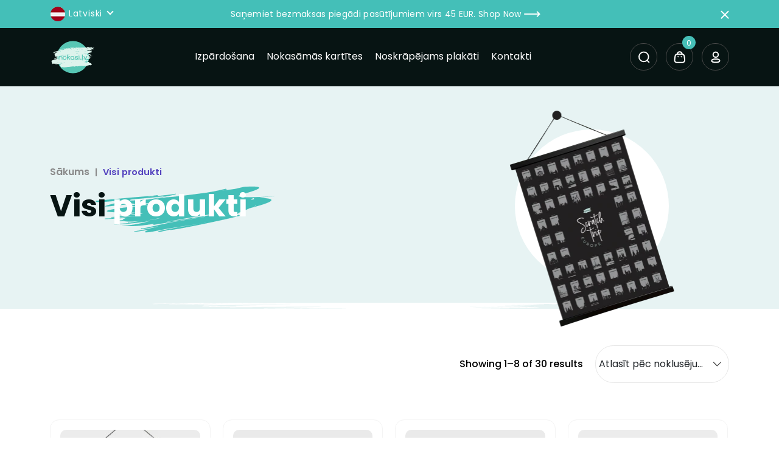

--- FILE ---
content_type: text/html; charset=UTF-8
request_url: https://nokasi.lv/produkti/
body_size: 20903
content:
<!DOCTYPE html>
<html lang="lv-LV">

<head defer async>
	<meta charset="UTF-8">
	<meta name="viewport" content="width=device-width, initial-scale=1, shrink-to-fit=no">
	<link rel="preconnect" href="https://www.facebook.com">
	<link rel="preconnect" href="https://connect.facebook.net">

	<link rel="profile" href="http://gmpg.org/xfn/11">
	<meta name='robots' content='index, follow, max-image-preview:large, max-snippet:-1, max-video-preview:-1' />

	<!-- This site is optimized with the Yoast SEO plugin v20.7 - https://yoast.com/wordpress/plugins/seo/ -->
	<title>Visi produkti - nokasi.lv</title>
	<link rel="canonical" href="https://nokasi.lv/produkti/" />
	<link rel="next" href="https://nokasi.lv/produkti/page/2/" />
	<meta property="og:locale" content="lv_LV" />
	<meta property="og:type" content="article" />
	<meta property="og:title" content="Visi produkti - nokasi.lv" />
	<meta property="og:description" content="[...]Read More... from Magnētisks rāmis" />
	<meta property="og:url" content="https://nokasi.lv/produkti/" />
	<meta property="og:site_name" content="nokasi.lv" />
	<meta property="article:modified_time" content="2023-03-12T11:35:26+00:00" />
	<meta property="og:image" content="https://nokasi.lv/wp-content/uploads/sites/3/2023/01/category-6.png" />
	<meta property="og:image:width" content="270" />
	<meta property="og:image:height" content="356" />
	<meta property="og:image:type" content="image/png" />
	<meta name="twitter:card" content="summary_large_image" />
	<script type="application/ld+json" class="yoast-schema-graph">{"@context":"https://schema.org","@graph":[{"@type":"WebPage","@id":"https://nokasi.lv/produkti/","url":"https://nokasi.lv/produkti/","name":"Visi produkti - nokasi.lv","isPartOf":{"@id":"https://nokasi.lv/#website"},"primaryImageOfPage":{"@id":"https://nokasi.lv/produkti/#primaryimage"},"image":{"@id":"https://nokasi.lv/produkti/#primaryimage"},"thumbnailUrl":"https://nokasi.lv/wp-content/uploads/sites/3/2023/05/Magnetinis-remelis-600x750-1.jpg","datePublished":"2022-12-28T05:59:25+00:00","dateModified":"2023-03-12T11:35:26+00:00","breadcrumb":{"@id":"https://nokasi.lv/produkti/#breadcrumb"},"inLanguage":"lv-LV","potentialAction":[{"@type":"ReadAction","target":["https://nokasi.lv/produkti/"]}]},{"@type":"ImageObject","inLanguage":"lv-LV","@id":"https://nokasi.lv/produkti/#primaryimage","url":"https://nokasi.lv/wp-content/uploads/sites/3/2023/05/Magnetinis-remelis-600x750-1.jpg","contentUrl":"https://nokasi.lv/wp-content/uploads/sites/3/2023/05/Magnetinis-remelis-600x750-1.jpg","width":600,"height":750},{"@type":"BreadcrumbList","@id":"https://nokasi.lv/produkti/#breadcrumb","itemListElement":[{"@type":"ListItem","position":1,"name":"Home","item":"https://nokasi.lv/"},{"@type":"ListItem","position":2,"name":"Visi produkti"}]},{"@type":"WebSite","@id":"https://nokasi.lv/#website","url":"https://nokasi.lv/","name":"nokasi.lv","description":"nokasi.lv - Nokasāmās kartītes","publisher":{"@id":"https://nokasi.lv/#organization"},"potentialAction":[{"@type":"SearchAction","target":{"@type":"EntryPoint","urlTemplate":"https://nokasi.lv/?s={search_term_string}"},"query-input":"required name=search_term_string"}],"inLanguage":"lv-LV"},{"@type":"Organization","@id":"https://nokasi.lv/#organization","name":"nokasi.lv","url":"https://nokasi.lv/","logo":{"@type":"ImageObject","inLanguage":"lv-LV","@id":"https://nokasi.lv/#/schema/logo/image/","url":"https://nokasi.lv/wp-content/uploads/sites/3/2023/03/Nokasi-logo-05.svg","contentUrl":"https://nokasi.lv/wp-content/uploads/sites/3/2023/03/Nokasi-logo-05.svg","caption":"nokasi.lv"},"image":{"@id":"https://nokasi.lv/#/schema/logo/image/"}}]}</script>
	<!-- / Yoast SEO plugin. -->


<link rel='dns-prefetch' href='//www.googletagmanager.com' />
<link rel="alternate" type="application/rss+xml" title="nokasi.lv&raquo; Plūsma" href="https://nokasi.lv/feed/" />
<link rel="alternate" type="application/rss+xml" title="Komentāru plūsma" href="https://nokasi.lv/comments/feed/" />
<link rel="alternate" type="application/rss+xml" title="nokasi.lv &raquo; Produkti plūsma" href="https://nokasi.lv/produkti/feed/" />
<script>
window._wpemojiSettings = {"baseUrl":"https:\/\/s.w.org\/images\/core\/emoji\/14.0.0\/72x72\/","ext":".png","svgUrl":"https:\/\/s.w.org\/images\/core\/emoji\/14.0.0\/svg\/","svgExt":".svg","source":{"concatemoji":"https:\/\/nokasi.lv\/wp-includes\/js\/wp-emoji-release.min.js?ver=6.2.8"}};
/*! This file is auto-generated */
!function(e,a,t){var n,r,o,i=a.createElement("canvas"),p=i.getContext&&i.getContext("2d");function s(e,t){p.clearRect(0,0,i.width,i.height),p.fillText(e,0,0);e=i.toDataURL();return p.clearRect(0,0,i.width,i.height),p.fillText(t,0,0),e===i.toDataURL()}function c(e){var t=a.createElement("script");t.src=e,t.defer=t.type="text/javascript",a.getElementsByTagName("head")[0].appendChild(t)}for(o=Array("flag","emoji"),t.supports={everything:!0,everythingExceptFlag:!0},r=0;r<o.length;r++)t.supports[o[r]]=function(e){if(p&&p.fillText)switch(p.textBaseline="top",p.font="600 32px Arial",e){case"flag":return s("\ud83c\udff3\ufe0f\u200d\u26a7\ufe0f","\ud83c\udff3\ufe0f\u200b\u26a7\ufe0f")?!1:!s("\ud83c\uddfa\ud83c\uddf3","\ud83c\uddfa\u200b\ud83c\uddf3")&&!s("\ud83c\udff4\udb40\udc67\udb40\udc62\udb40\udc65\udb40\udc6e\udb40\udc67\udb40\udc7f","\ud83c\udff4\u200b\udb40\udc67\u200b\udb40\udc62\u200b\udb40\udc65\u200b\udb40\udc6e\u200b\udb40\udc67\u200b\udb40\udc7f");case"emoji":return!s("\ud83e\udef1\ud83c\udffb\u200d\ud83e\udef2\ud83c\udfff","\ud83e\udef1\ud83c\udffb\u200b\ud83e\udef2\ud83c\udfff")}return!1}(o[r]),t.supports.everything=t.supports.everything&&t.supports[o[r]],"flag"!==o[r]&&(t.supports.everythingExceptFlag=t.supports.everythingExceptFlag&&t.supports[o[r]]);t.supports.everythingExceptFlag=t.supports.everythingExceptFlag&&!t.supports.flag,t.DOMReady=!1,t.readyCallback=function(){t.DOMReady=!0},t.supports.everything||(n=function(){t.readyCallback()},a.addEventListener?(a.addEventListener("DOMContentLoaded",n,!1),e.addEventListener("load",n,!1)):(e.attachEvent("onload",n),a.attachEvent("onreadystatechange",function(){"complete"===a.readyState&&t.readyCallback()})),(e=t.source||{}).concatemoji?c(e.concatemoji):e.wpemoji&&e.twemoji&&(c(e.twemoji),c(e.wpemoji)))}(window,document,window._wpemojiSettings);
</script>
<style>
img.wp-smiley,
img.emoji {
	display: inline !important;
	border: none !important;
	box-shadow: none !important;
	height: 1em !important;
	width: 1em !important;
	margin: 0 0.07em !important;
	vertical-align: -0.1em !important;
	background: none !important;
	padding: 0 !important;
}
</style>
	<link rel='stylesheet' id='makecommerce-css' href='https://nokasi.lv/wp-content/plugins/makecommerce/payment/gateway/woocommerce/css/makecommerce.css?ver=3.2.1' media='all' />
<link rel='stylesheet' id='sbi_styles-css' href='https://nokasi.lv/wp-content/plugins/instagram-feed/css/sbi-styles.min.css?ver=6.1.4' media='all' />
<link rel='stylesheet' id='classic-theme-styles-css' href='https://nokasi.lv/wp-includes/css/classic-themes.min.css?ver=6.2.8' media='all' />
<style id='global-styles-inline-css'>
body{--wp--preset--color--black: #000000;--wp--preset--color--cyan-bluish-gray: #abb8c3;--wp--preset--color--white: #fff;--wp--preset--color--pale-pink: #f78da7;--wp--preset--color--vivid-red: #cf2e2e;--wp--preset--color--luminous-vivid-orange: #ff6900;--wp--preset--color--luminous-vivid-amber: #fcb900;--wp--preset--color--light-green-cyan: #7bdcb5;--wp--preset--color--vivid-green-cyan: #00d084;--wp--preset--color--pale-cyan-blue: #8ed1fc;--wp--preset--color--vivid-cyan-blue: #0693e3;--wp--preset--color--vivid-purple: #9b51e0;--wp--preset--color--blue: #0d6efd;--wp--preset--color--indigo: #6610f2;--wp--preset--color--purple: #5533ff;--wp--preset--color--pink: #d63384;--wp--preset--color--red: #dc3545;--wp--preset--color--orange: #fd7e14;--wp--preset--color--yellow: #ffc107;--wp--preset--color--green: #198754;--wp--preset--color--teal: #20c997;--wp--preset--color--cyan: #0dcaf0;--wp--preset--color--gray: #6c757d;--wp--preset--color--gray-dark: #343a40;--wp--preset--gradient--vivid-cyan-blue-to-vivid-purple: linear-gradient(135deg,rgba(6,147,227,1) 0%,rgb(155,81,224) 100%);--wp--preset--gradient--light-green-cyan-to-vivid-green-cyan: linear-gradient(135deg,rgb(122,220,180) 0%,rgb(0,208,130) 100%);--wp--preset--gradient--luminous-vivid-amber-to-luminous-vivid-orange: linear-gradient(135deg,rgba(252,185,0,1) 0%,rgba(255,105,0,1) 100%);--wp--preset--gradient--luminous-vivid-orange-to-vivid-red: linear-gradient(135deg,rgba(255,105,0,1) 0%,rgb(207,46,46) 100%);--wp--preset--gradient--very-light-gray-to-cyan-bluish-gray: linear-gradient(135deg,rgb(238,238,238) 0%,rgb(169,184,195) 100%);--wp--preset--gradient--cool-to-warm-spectrum: linear-gradient(135deg,rgb(74,234,220) 0%,rgb(151,120,209) 20%,rgb(207,42,186) 40%,rgb(238,44,130) 60%,rgb(251,105,98) 80%,rgb(254,248,76) 100%);--wp--preset--gradient--blush-light-purple: linear-gradient(135deg,rgb(255,206,236) 0%,rgb(152,150,240) 100%);--wp--preset--gradient--blush-bordeaux: linear-gradient(135deg,rgb(254,205,165) 0%,rgb(254,45,45) 50%,rgb(107,0,62) 100%);--wp--preset--gradient--luminous-dusk: linear-gradient(135deg,rgb(255,203,112) 0%,rgb(199,81,192) 50%,rgb(65,88,208) 100%);--wp--preset--gradient--pale-ocean: linear-gradient(135deg,rgb(255,245,203) 0%,rgb(182,227,212) 50%,rgb(51,167,181) 100%);--wp--preset--gradient--electric-grass: linear-gradient(135deg,rgb(202,248,128) 0%,rgb(113,206,126) 100%);--wp--preset--gradient--midnight: linear-gradient(135deg,rgb(2,3,129) 0%,rgb(40,116,252) 100%);--wp--preset--duotone--dark-grayscale: url('#wp-duotone-dark-grayscale');--wp--preset--duotone--grayscale: url('#wp-duotone-grayscale');--wp--preset--duotone--purple-yellow: url('#wp-duotone-purple-yellow');--wp--preset--duotone--blue-red: url('#wp-duotone-blue-red');--wp--preset--duotone--midnight: url('#wp-duotone-midnight');--wp--preset--duotone--magenta-yellow: url('#wp-duotone-magenta-yellow');--wp--preset--duotone--purple-green: url('#wp-duotone-purple-green');--wp--preset--duotone--blue-orange: url('#wp-duotone-blue-orange');--wp--preset--font-size--small: 13px;--wp--preset--font-size--medium: 20px;--wp--preset--font-size--large: 36px;--wp--preset--font-size--x-large: 42px;--wp--preset--spacing--20: 0.44rem;--wp--preset--spacing--30: 0.67rem;--wp--preset--spacing--40: 1rem;--wp--preset--spacing--50: 1.5rem;--wp--preset--spacing--60: 2.25rem;--wp--preset--spacing--70: 3.38rem;--wp--preset--spacing--80: 5.06rem;--wp--preset--shadow--natural: 6px 6px 9px rgba(0, 0, 0, 0.2);--wp--preset--shadow--deep: 12px 12px 50px rgba(0, 0, 0, 0.4);--wp--preset--shadow--sharp: 6px 6px 0px rgba(0, 0, 0, 0.2);--wp--preset--shadow--outlined: 6px 6px 0px -3px rgba(255, 255, 255, 1), 6px 6px rgba(0, 0, 0, 1);--wp--preset--shadow--crisp: 6px 6px 0px rgba(0, 0, 0, 1);}:where(.is-layout-flex){gap: 0.5em;}body .is-layout-flow > .alignleft{float: left;margin-inline-start: 0;margin-inline-end: 2em;}body .is-layout-flow > .alignright{float: right;margin-inline-start: 2em;margin-inline-end: 0;}body .is-layout-flow > .aligncenter{margin-left: auto !important;margin-right: auto !important;}body .is-layout-constrained > .alignleft{float: left;margin-inline-start: 0;margin-inline-end: 2em;}body .is-layout-constrained > .alignright{float: right;margin-inline-start: 2em;margin-inline-end: 0;}body .is-layout-constrained > .aligncenter{margin-left: auto !important;margin-right: auto !important;}body .is-layout-constrained > :where(:not(.alignleft):not(.alignright):not(.alignfull)){max-width: var(--wp--style--global--content-size);margin-left: auto !important;margin-right: auto !important;}body .is-layout-constrained > .alignwide{max-width: var(--wp--style--global--wide-size);}body .is-layout-flex{display: flex;}body .is-layout-flex{flex-wrap: wrap;align-items: center;}body .is-layout-flex > *{margin: 0;}:where(.wp-block-columns.is-layout-flex){gap: 2em;}.has-black-color{color: var(--wp--preset--color--black) !important;}.has-cyan-bluish-gray-color{color: var(--wp--preset--color--cyan-bluish-gray) !important;}.has-white-color{color: var(--wp--preset--color--white) !important;}.has-pale-pink-color{color: var(--wp--preset--color--pale-pink) !important;}.has-vivid-red-color{color: var(--wp--preset--color--vivid-red) !important;}.has-luminous-vivid-orange-color{color: var(--wp--preset--color--luminous-vivid-orange) !important;}.has-luminous-vivid-amber-color{color: var(--wp--preset--color--luminous-vivid-amber) !important;}.has-light-green-cyan-color{color: var(--wp--preset--color--light-green-cyan) !important;}.has-vivid-green-cyan-color{color: var(--wp--preset--color--vivid-green-cyan) !important;}.has-pale-cyan-blue-color{color: var(--wp--preset--color--pale-cyan-blue) !important;}.has-vivid-cyan-blue-color{color: var(--wp--preset--color--vivid-cyan-blue) !important;}.has-vivid-purple-color{color: var(--wp--preset--color--vivid-purple) !important;}.has-black-background-color{background-color: var(--wp--preset--color--black) !important;}.has-cyan-bluish-gray-background-color{background-color: var(--wp--preset--color--cyan-bluish-gray) !important;}.has-white-background-color{background-color: var(--wp--preset--color--white) !important;}.has-pale-pink-background-color{background-color: var(--wp--preset--color--pale-pink) !important;}.has-vivid-red-background-color{background-color: var(--wp--preset--color--vivid-red) !important;}.has-luminous-vivid-orange-background-color{background-color: var(--wp--preset--color--luminous-vivid-orange) !important;}.has-luminous-vivid-amber-background-color{background-color: var(--wp--preset--color--luminous-vivid-amber) !important;}.has-light-green-cyan-background-color{background-color: var(--wp--preset--color--light-green-cyan) !important;}.has-vivid-green-cyan-background-color{background-color: var(--wp--preset--color--vivid-green-cyan) !important;}.has-pale-cyan-blue-background-color{background-color: var(--wp--preset--color--pale-cyan-blue) !important;}.has-vivid-cyan-blue-background-color{background-color: var(--wp--preset--color--vivid-cyan-blue) !important;}.has-vivid-purple-background-color{background-color: var(--wp--preset--color--vivid-purple) !important;}.has-black-border-color{border-color: var(--wp--preset--color--black) !important;}.has-cyan-bluish-gray-border-color{border-color: var(--wp--preset--color--cyan-bluish-gray) !important;}.has-white-border-color{border-color: var(--wp--preset--color--white) !important;}.has-pale-pink-border-color{border-color: var(--wp--preset--color--pale-pink) !important;}.has-vivid-red-border-color{border-color: var(--wp--preset--color--vivid-red) !important;}.has-luminous-vivid-orange-border-color{border-color: var(--wp--preset--color--luminous-vivid-orange) !important;}.has-luminous-vivid-amber-border-color{border-color: var(--wp--preset--color--luminous-vivid-amber) !important;}.has-light-green-cyan-border-color{border-color: var(--wp--preset--color--light-green-cyan) !important;}.has-vivid-green-cyan-border-color{border-color: var(--wp--preset--color--vivid-green-cyan) !important;}.has-pale-cyan-blue-border-color{border-color: var(--wp--preset--color--pale-cyan-blue) !important;}.has-vivid-cyan-blue-border-color{border-color: var(--wp--preset--color--vivid-cyan-blue) !important;}.has-vivid-purple-border-color{border-color: var(--wp--preset--color--vivid-purple) !important;}.has-vivid-cyan-blue-to-vivid-purple-gradient-background{background: var(--wp--preset--gradient--vivid-cyan-blue-to-vivid-purple) !important;}.has-light-green-cyan-to-vivid-green-cyan-gradient-background{background: var(--wp--preset--gradient--light-green-cyan-to-vivid-green-cyan) !important;}.has-luminous-vivid-amber-to-luminous-vivid-orange-gradient-background{background: var(--wp--preset--gradient--luminous-vivid-amber-to-luminous-vivid-orange) !important;}.has-luminous-vivid-orange-to-vivid-red-gradient-background{background: var(--wp--preset--gradient--luminous-vivid-orange-to-vivid-red) !important;}.has-very-light-gray-to-cyan-bluish-gray-gradient-background{background: var(--wp--preset--gradient--very-light-gray-to-cyan-bluish-gray) !important;}.has-cool-to-warm-spectrum-gradient-background{background: var(--wp--preset--gradient--cool-to-warm-spectrum) !important;}.has-blush-light-purple-gradient-background{background: var(--wp--preset--gradient--blush-light-purple) !important;}.has-blush-bordeaux-gradient-background{background: var(--wp--preset--gradient--blush-bordeaux) !important;}.has-luminous-dusk-gradient-background{background: var(--wp--preset--gradient--luminous-dusk) !important;}.has-pale-ocean-gradient-background{background: var(--wp--preset--gradient--pale-ocean) !important;}.has-electric-grass-gradient-background{background: var(--wp--preset--gradient--electric-grass) !important;}.has-midnight-gradient-background{background: var(--wp--preset--gradient--midnight) !important;}.has-small-font-size{font-size: var(--wp--preset--font-size--small) !important;}.has-medium-font-size{font-size: var(--wp--preset--font-size--medium) !important;}.has-large-font-size{font-size: var(--wp--preset--font-size--large) !important;}.has-x-large-font-size{font-size: var(--wp--preset--font-size--x-large) !important;}
.wp-block-navigation a:where(:not(.wp-element-button)){color: inherit;}
:where(.wp-block-columns.is-layout-flex){gap: 2em;}
.wp-block-pullquote{font-size: 1.5em;line-height: 1.6;}
</style>
<link rel='stylesheet' id='contact-form-7-css' href='https://nokasi.lv/wp-content/plugins/contact-form-7/includes/css/styles.css?ver=5.7.6' media='all' />
<link rel='stylesheet' id='woo-shipping-dpd-baltic-css' href='https://nokasi.lv/wp-content/plugins/woo-shipping-dpd-baltic/public/css/dpd-public.css?ver=1.2.58' media='all' />
<link rel='stylesheet' id='woocommerce-layout-css' href='https://nokasi.lv/wp-content/plugins/woocommerce/assets/css/woocommerce-layout.css?ver=7.7.0' media='all' />
<link rel='stylesheet' id='woocommerce-smallscreen-css' href='https://nokasi.lv/wp-content/plugins/woocommerce/assets/css/woocommerce-smallscreen.css?ver=7.7.0' media='only screen and (max-width: 768px)' />
<link rel='stylesheet' id='woocommerce-general-css' href='https://nokasi.lv/wp-content/plugins/woocommerce/assets/css/woocommerce.css?ver=7.7.0' media='all' />
<style id='woocommerce-inline-inline-css'>
.woocommerce form .form-row .required { visibility: visible; }
</style>
<link rel='stylesheet' id='understrap-styles-css' href='https://nokasi.lv/wp-content/themes/scratch-trip/css/theme.min.css?ver=1.1.0.1672208184' media='all' />
<link rel='stylesheet' id='swiper_css-css' href='https://nokasi.lv/wp-content/themes/scratch-trip/css/swiper.css?ver=1.1.0.1673521076' media='all' />
<link rel='stylesheet' id='generic-style-css' href='https://nokasi.lv/wp-content/themes/scratch-trip/css/generic-style.css?ver=1.1.0.1675188297' media='all' />
<link rel='stylesheet' id='style-css-css' href='https://nokasi.lv/wp-content/themes/scratch-trip/css/style.css?ver=1.1.0.1726220723' media='all' />
<link rel='stylesheet' id='style-two-css' href='https://nokasi.lv/wp-content/themes/scratch-trip/css/style-two.css?ver=1.1.0.1699536568' media='all' />
<link rel='stylesheet' id='responsive-style-css' href='https://nokasi.lv/wp-content/themes/scratch-trip/css/responsive-style.css?ver=1.1.0.1726213424' media='all' />
<link rel='stylesheet' id='responsive-style-two-css' href='https://nokasi.lv/wp-content/themes/scratch-trip/css/responsive-style-two.css?ver=1.1.0.1675176792' media='all' />
<link rel='stylesheet' id='choosen_style-css' href='https://nokasi.lv/wp-content/themes/scratch-trip/css/chosen.css?ver=1.1.0.1672230835' media='all' />
<link rel='stylesheet' id='fancy_style-css' href='https://nokasi.lv/wp-content/themes/scratch-trip/css/jquery.fancybox.min.css?ver=1.1.0.1671710584' media='all' />
<link rel='stylesheet' id='extra-style-css' href='https://nokasi.lv/wp-content/themes/scratch-trip/css/extra-style.css?ver=1.1.0.1725021206' media='all' />
<script src='https://nokasi.lv/wp-includes/js/jquery/jquery.min.js?ver=3.6.4' id='jquery-core-js'></script>
<script src='https://nokasi.lv/wp-includes/js/jquery/jquery-migrate.min.js?ver=3.4.0' id='jquery-migrate-js'></script>
<script id='google-analytics-opt-out-js-after'>
			var gaProperty = 'G-PFN6CZHGF1';
			var disableStr = 'ga-disable-' + gaProperty;
			if ( document.cookie.indexOf( disableStr + '=true' ) > -1 ) {
				window[disableStr] = true;
			}
			function gaOptout() {
				document.cookie = disableStr + '=true; expires=Thu, 31 Dec 2099 23:59:59 UTC; path=/';
				window[disableStr] = true;
			}
</script>
<script async src='https://www.googletagmanager.com/gtag/js?id=G-PFN6CZHGF1' id='google-tag-manager-js'></script>
<script id='google-tag-manager-js-after'>
		window.dataLayer = window.dataLayer || [];
		function gtag(){dataLayer.push(arguments);}
		gtag('js', new Date());
		gtag('set', 'developer_id.dOGY3NW', true);

		gtag('config', 'G-PFN6CZHGF1', {
			'allow_google_signals': true,
			'link_attribution': false,
			'anonymize_ip': true,
			'linker':{
				'domains': [],
				'allow_incoming': false,
			},
			'custom_map': {
				'dimension1': 'logged_in'
			},
			'logged_in': 'no'
		} );

		
		
</script>
<script src='https://nokasi.lv/wp-content/plugins/woo-shipping-dpd-baltic/public/js/dpd-public-dist.js?ver=1.2.58' id='woo-shipping-dpd-baltic-js'></script>
<script id='MC_PARCELMACHINE_SEARCHABLE_JS-js-before'>
const MC_PARCELMACHINE_SEARCHABLE_JS = [{"placeholder":"-- izv\u0113laties pakom\u0101tu --"}]
</script>
<script src='https://nokasi.lv/wp-content/plugins/makecommerce/shipping/js/parcelmachine_searchable.js?ver=1684485945' id='MC_PARCELMACHINE_SEARCHABLE_JS-js'></script>
<script src='https://nokasi.lv/wp-content/plugins/makecommerce/shipping/js/parcelmachine.js?ver=1684485945' id='MC_PARCELMACHINE_JS-js'></script>
<script id='MC_DEFAULT_PM-js-before'>
const MC_DEFAULT_PM = {"id":"makecommerce"}
</script>
<script src='https://nokasi.lv/wp-content/plugins/makecommerce/payment/gateway/woocommerce/js/mc_default_pm.js?ver=1684485945' id='MC_DEFAULT_PM-js'></script>
<script id='MC_METHOD_LIST-js-before'>
const MC_METHOD_LIST = {"id":"makecommerce","country":"","settings":{"logo":"","active":"yes","api_title":"","ui_title":"","ui_open_by_default":"yes","ui_mode":"widget","ui_widget_title":"MakeCommerce","ui_inline_uselogo":"logo","ui_widget_logosize":"medium","ui_widget_groupcountries":"no","ui_widget_countries_hidden":"yes","ui_widget_countryselector":"flag","ui_payment_country_order":"","ui_chorder":"","ui_javascript":"","cc_title":"","cc_pass_cust_data":"yes","pl_title":"","pl_show_on_product_pages":"no","pl_show_methods":"","adv_title":"","reload_links":""},"pick":true}
</script>
<script src='https://nokasi.lv/wp-content/plugins/makecommerce/payment/gateway/woocommerce/js/mc_method_list.js?ver=1684485945' id='MC_METHOD_LIST-js'></script>
<link rel="https://api.w.org/" href="https://nokasi.lv/wp-json/" /><link rel="EditURI" type="application/rsd+xml" title="RSD" href="https://nokasi.lv/xmlrpc.php?rsd" />
<link rel="wlwmanifest" type="application/wlwmanifest+xml" href="https://nokasi.lv/wp-includes/wlwmanifest.xml" />
	<script>

				</script>
			<meta name="mobile-web-app-capable" content="yes">
<meta name="apple-mobile-web-app-capable" content="yes">
<meta name="apple-mobile-web-app-title" content="nokasi.lv - nokasi.lv - Nokasāmās kartītes">
	<noscript><style>.woocommerce-product-gallery{ opacity: 1 !important; }</style></noscript>
				<script  type="text/javascript">
				!function(f,b,e,v,n,t,s){if(f.fbq)return;n=f.fbq=function(){n.callMethod?
					n.callMethod.apply(n,arguments):n.queue.push(arguments)};if(!f._fbq)f._fbq=n;
					n.push=n;n.loaded=!0;n.version='2.0';n.queue=[];t=b.createElement(e);t.async=!0;
					t.src=v;s=b.getElementsByTagName(e)[0];s.parentNode.insertBefore(t,s)}(window,
					document,'script','https://connect.facebook.net/en_US/fbevents.js');
			</script>
			<!-- WooCommerce Facebook Integration Begin -->
			<script  type="text/javascript">

				fbq('init', '365174887239986', {}, {
    "agent": "woocommerce-7.7.0-3.0.23"
});

				fbq( 'track', 'PageView', {
    "source": "woocommerce",
    "version": "7.7.0",
    "pluginVersion": "3.0.23"
} );

				document.addEventListener( 'DOMContentLoaded', function() {
					jQuery && jQuery( function( $ ) {
						// Insert placeholder for events injected when a product is added to the cart through AJAX.
						$( document.body ).append( '<div class=\"wc-facebook-pixel-event-placeholder\"></div>' );
					} );
				}, false );

			</script>
			<!-- WooCommerce Facebook Integration End -->
			<style type="text/css">.wpgs-for .slick-arrow::before,.wpgs-nav .slick-prev::before, .wpgs-nav .slick-next::before{color:#000;}.fancybox-bg{background-color:rgba(10,0,0,0.75);}.fancybox-caption,.fancybox-infobar{color:#fff;}.wpgs-nav .slick-slide{border-color:#e7e7e7}.wpgs-nav .slick-current{border-color:#44bfb8}</style><link rel="icon" href="https://nokasi.lv/wp-content/uploads/sites/3/2023/01/cropped-logo_scratch_trip-1-1-32x32.png" sizes="32x32" />
<link rel="icon" href="https://nokasi.lv/wp-content/uploads/sites/3/2023/01/cropped-logo_scratch_trip-1-1-192x192.png" sizes="192x192" />
<link rel="apple-touch-icon" href="https://nokasi.lv/wp-content/uploads/sites/3/2023/01/cropped-logo_scratch_trip-1-1-180x180.png" />
<meta name="msapplication-TileImage" content="https://nokasi.lv/wp-content/uploads/sites/3/2023/01/cropped-logo_scratch_trip-1-1-270x270.png" />
		<style id="wp-custom-css">
			.productHaveVarition:before {
    content: 'No ';
}
.headerCart .hdCartTotal{
    padding: 20px 25px 0px 25px !important;
/*     border-top: 1px solid #ced7dc; */
/*     margin-top: 40px; */
}
.headerCart .hdCartTotal span{
	    font-size: 16px !important;
}
.ctCartTitle a{
	    font-size: 14px;
/* 	display: -webkit-box;
    -webkit-box-orient: vertical;
    -webkit-line-clamp: 2;
    overflow: hidden; */
	  color: #071413 !important;
}
.ctCartTitle p{
    font-size: 12px;
	display: none;
/*     -webkit-box-orient: vertical;
    -webkit-line-clamp: 2;
    overflow: hidden; */
	    color: #071413;
}
.headerCart .ctCartImg {
    width: 100% !important;
}
.ctCartItemPImage{
	    width: 25% !important;
	    padding:  0px !important;
}
/* .ctCartImg{
	    padding: 5px;
    background: #F5F5F5;
    border-radius: 5px;
} */
.ctCartItemPrice{
	display: flex;
    justify-content: space-between;
    align-items: center;
    font-weight: bold;
    flex-direction: row;
	    width: 25% !important;
	padding: 0px !important;
}
.headerCart .ctCartItemPrice a{
    position: unset !important;
}
.headerCart .ctCartInvoice{
    width: 400px !important;
    margin-right: 8% !important;
    position: fixed;
	  z-index: 999!important;
}
.headerSticky .headerCart .ctCartInvoice{
	top: 11%
}
.miniCartFooter .bucketBtn{
	    font-size: 17px;
    font-family: 'Poppins-regular';
    font-weight: 400 !important;
    width: 100%;
    padding: 14px 30px !important;
}
.headerCart .featureCollectionTitle h2{
	color: black;
    text-transform: uppercase;
    margin: 0;
	    font-family: 'Poppins-bold' !important;
    font-weight: 700 !important;
    font-size: 26px !important;
}
.ctCartItemTitle{
	    display: flex;
/*     align-items: center; */
}
.ctCartTitle{
	    padding: 0px 5px !important;
}
.ctCartInvoice .remove svg path{
	    stroke: red;
	    stroke-width: 2;
}
.ctCartItemPrice{
	    align-items: flex-start !important;
	    width: 26% !important;


}
.headerCart .ctCartItem{
	    padding-bottom: 15px;
}
.ctCartInvoice .featureCollectionTitle h2{
	    padding-right: 0;
}
.ctCartInvoice .woocommerce-cart-form, .ctCartInvoice .shop_table{
	    height: 100%;
} 
.cartItemsList{
    height: 320px;
    overflow-y: auto;
	    padding-right: 10px;

}
.cartItemsList::-webkit-scrollbar {
  width: 10px;               
}

.cartItemsList::-webkit-scrollbar-track {
    background: #E7F3F3;
}

.cartItemsList::-webkit-scrollbar-thumb {
  background-color: #44BFB8;
	border-radius: 10px;
}
.headerCart .featureCollectionTitle h2 span{
	    font-size: 26px !important;

}
.woocommerce-cart-form .featureCollectionTitle{
	    padding-bottom: 20px;

}
.headerCart .featureCollectionTitle h2 img{
	right: -3rem !important;
    top: -2px !important;
}
.ctCartItemTitle{
	    width: 49%;
}
.stickyMini {
    top: 106px;
    z-index: 999 !important;
}
.emptyMiniCart h2, .emptyMiniCart h2 span{
	font-size: 26px !important;
}
.headerCart .ctCartItemPrice span{
	    color: #071413;
}

/* faisal congrates css */
.thankyou-page-wrapper .col-md-12.p-5.text-center {
    padding-left: 15px !important;
    padding-right: 15px !important;
}
.thankyou-page-wrapper td.woocommerce-table__product-total.product-total.productPriceCheckout {
    width: fit-content;
}
.thankyou-page-wrapper .productTitleCheckout a {
    font-family: 'poppins-medium' !important;
    font-weight: 500;
}
.thankyou-page-wrapper {
    padding-bottom: 3rem;
}
.return-to-shop {
    padding-bottom: 20px;
}
.Contact-Information-Title .d-grid .form-row{
    width: 100% !important;
}
.Contact-Information-Title input.woocommerce-form__input-checkbox{
    appearance: none;
    height: 15px !important;
    width: 15px !important;
    display: inline-block;
    border: 1px solid gray;
    border-radius: 0px !important;
    padding: 5px !important;
}
.wc-stripe-sepa-mandate{
    margin-bottom: 15px !important;
}
.form-row.place-order{
    padding: 1em 0 !important;
}
div::empty{
	display: none;
}
@media(max-width:991px){

}
@media(max-width: 575px){
    .Contact-Information-Title .form-row button{
        width: 100%;
    }
    .woocommerce .woocommerce-form-coupon button{
        width: 100%;
    }
    .custom_checkout_field{
        padding-top: 20px;
    }
}
@media(max-width:479px){
	.orderViewHeading .order-completed {
    padding-top: 10px;
	}
	.cartPageHeading.p-5.orderViewHeading {
    padding-left: 0px !important;
    padding-right: 0px !important;
	}
	.woocommerce form.checkout_coupon, .woocommerce form.login, .woocommerce form.register{
		    padding: 20px 10px;
	}
	.paymentOptionsForm{
		    padding: 20px 10px !important;
	}
	.checkoutReg-Wrapper{
		    padding: 50px 0px;
	}
	.Contact-Information-Title p{
		    font-size: 14px;
	}
}
@media(max-width:390px){
	.orderViewHeading svg.headingImage.cartHeadingImage {
    width: 347px !important;
    right: -3rem !important;
	}
}
@media(max-width:360px){
	.orderViewHeading svg.headingImage.cartHeadingImage {
    width: 303px !important;
    right: -3rem !important;
	}
	.orderViewHeading h2 span {
    font-size: 23px !important;
	}
	.orderViewHeading .order-completed {
    font-size: 12px;
	}
}		</style>
			

	
	
</head>

<body class="archive post-type-archive post-type-archive-product wp-custom-logo wp-embed-responsive theme-scratch-trip woocommerce-shop woocommerce woocommerce-page woocommerce-no-js hfeed understrap-no-sidebar" itemscope itemtype="http://schema.org/WebSite">
	


	<svg xmlns="http://www.w3.org/2000/svg" viewBox="0 0 0 0" width="0" height="0" focusable="false" role="none" style="visibility: hidden; position: absolute; left: -9999px; overflow: hidden;" ><defs><filter id="wp-duotone-dark-grayscale"><feColorMatrix color-interpolation-filters="sRGB" type="matrix" values=" .299 .587 .114 0 0 .299 .587 .114 0 0 .299 .587 .114 0 0 .299 .587 .114 0 0 " /><feComponentTransfer color-interpolation-filters="sRGB" ><feFuncR type="table" tableValues="0 0.49803921568627" /><feFuncG type="table" tableValues="0 0.49803921568627" /><feFuncB type="table" tableValues="0 0.49803921568627" /><feFuncA type="table" tableValues="1 1" /></feComponentTransfer><feComposite in2="SourceGraphic" operator="in" /></filter></defs></svg><svg xmlns="http://www.w3.org/2000/svg" viewBox="0 0 0 0" width="0" height="0" focusable="false" role="none" style="visibility: hidden; position: absolute; left: -9999px; overflow: hidden;" ><defs><filter id="wp-duotone-grayscale"><feColorMatrix color-interpolation-filters="sRGB" type="matrix" values=" .299 .587 .114 0 0 .299 .587 .114 0 0 .299 .587 .114 0 0 .299 .587 .114 0 0 " /><feComponentTransfer color-interpolation-filters="sRGB" ><feFuncR type="table" tableValues="0 1" /><feFuncG type="table" tableValues="0 1" /><feFuncB type="table" tableValues="0 1" /><feFuncA type="table" tableValues="1 1" /></feComponentTransfer><feComposite in2="SourceGraphic" operator="in" /></filter></defs></svg><svg xmlns="http://www.w3.org/2000/svg" viewBox="0 0 0 0" width="0" height="0" focusable="false" role="none" style="visibility: hidden; position: absolute; left: -9999px; overflow: hidden;" ><defs><filter id="wp-duotone-purple-yellow"><feColorMatrix color-interpolation-filters="sRGB" type="matrix" values=" .299 .587 .114 0 0 .299 .587 .114 0 0 .299 .587 .114 0 0 .299 .587 .114 0 0 " /><feComponentTransfer color-interpolation-filters="sRGB" ><feFuncR type="table" tableValues="0.54901960784314 0.98823529411765" /><feFuncG type="table" tableValues="0 1" /><feFuncB type="table" tableValues="0.71764705882353 0.25490196078431" /><feFuncA type="table" tableValues="1 1" /></feComponentTransfer><feComposite in2="SourceGraphic" operator="in" /></filter></defs></svg><svg xmlns="http://www.w3.org/2000/svg" viewBox="0 0 0 0" width="0" height="0" focusable="false" role="none" style="visibility: hidden; position: absolute; left: -9999px; overflow: hidden;" ><defs><filter id="wp-duotone-blue-red"><feColorMatrix color-interpolation-filters="sRGB" type="matrix" values=" .299 .587 .114 0 0 .299 .587 .114 0 0 .299 .587 .114 0 0 .299 .587 .114 0 0 " /><feComponentTransfer color-interpolation-filters="sRGB" ><feFuncR type="table" tableValues="0 1" /><feFuncG type="table" tableValues="0 0.27843137254902" /><feFuncB type="table" tableValues="0.5921568627451 0.27843137254902" /><feFuncA type="table" tableValues="1 1" /></feComponentTransfer><feComposite in2="SourceGraphic" operator="in" /></filter></defs></svg><svg xmlns="http://www.w3.org/2000/svg" viewBox="0 0 0 0" width="0" height="0" focusable="false" role="none" style="visibility: hidden; position: absolute; left: -9999px; overflow: hidden;" ><defs><filter id="wp-duotone-midnight"><feColorMatrix color-interpolation-filters="sRGB" type="matrix" values=" .299 .587 .114 0 0 .299 .587 .114 0 0 .299 .587 .114 0 0 .299 .587 .114 0 0 " /><feComponentTransfer color-interpolation-filters="sRGB" ><feFuncR type="table" tableValues="0 0" /><feFuncG type="table" tableValues="0 0.64705882352941" /><feFuncB type="table" tableValues="0 1" /><feFuncA type="table" tableValues="1 1" /></feComponentTransfer><feComposite in2="SourceGraphic" operator="in" /></filter></defs></svg><svg xmlns="http://www.w3.org/2000/svg" viewBox="0 0 0 0" width="0" height="0" focusable="false" role="none" style="visibility: hidden; position: absolute; left: -9999px; overflow: hidden;" ><defs><filter id="wp-duotone-magenta-yellow"><feColorMatrix color-interpolation-filters="sRGB" type="matrix" values=" .299 .587 .114 0 0 .299 .587 .114 0 0 .299 .587 .114 0 0 .299 .587 .114 0 0 " /><feComponentTransfer color-interpolation-filters="sRGB" ><feFuncR type="table" tableValues="0.78039215686275 1" /><feFuncG type="table" tableValues="0 0.94901960784314" /><feFuncB type="table" tableValues="0.35294117647059 0.47058823529412" /><feFuncA type="table" tableValues="1 1" /></feComponentTransfer><feComposite in2="SourceGraphic" operator="in" /></filter></defs></svg><svg xmlns="http://www.w3.org/2000/svg" viewBox="0 0 0 0" width="0" height="0" focusable="false" role="none" style="visibility: hidden; position: absolute; left: -9999px; overflow: hidden;" ><defs><filter id="wp-duotone-purple-green"><feColorMatrix color-interpolation-filters="sRGB" type="matrix" values=" .299 .587 .114 0 0 .299 .587 .114 0 0 .299 .587 .114 0 0 .299 .587 .114 0 0 " /><feComponentTransfer color-interpolation-filters="sRGB" ><feFuncR type="table" tableValues="0.65098039215686 0.40392156862745" /><feFuncG type="table" tableValues="0 1" /><feFuncB type="table" tableValues="0.44705882352941 0.4" /><feFuncA type="table" tableValues="1 1" /></feComponentTransfer><feComposite in2="SourceGraphic" operator="in" /></filter></defs></svg><svg xmlns="http://www.w3.org/2000/svg" viewBox="0 0 0 0" width="0" height="0" focusable="false" role="none" style="visibility: hidden; position: absolute; left: -9999px; overflow: hidden;" ><defs><filter id="wp-duotone-blue-orange"><feColorMatrix color-interpolation-filters="sRGB" type="matrix" values=" .299 .587 .114 0 0 .299 .587 .114 0 0 .299 .587 .114 0 0 .299 .587 .114 0 0 " /><feComponentTransfer color-interpolation-filters="sRGB" ><feFuncR type="table" tableValues="0.098039215686275 1" /><feFuncG type="table" tableValues="0 0.66274509803922" /><feFuncB type="table" tableValues="0.84705882352941 0.41960784313725" /><feFuncA type="table" tableValues="1 1" /></feComponentTransfer><feComposite in2="SourceGraphic" operator="in" /></filter></defs></svg>	<div id="fb-root"></div>
	
 
	<!-- Messenger Chat Plugin Code -->
	<script>
	var _x = function(d, s, id) {
        window.fbAsyncInit = function() {
          FB.init({
            xfbml            : true,
            version          : 'v10.0'
          });
        };

        
		var js, fjs = d.getElementsByTagName(s)[0];
		if (d.getElementById(id)) return;
		js = d.createElement(s); js.id = id;
		js.src = 'https://connect.facebook.net/en_US/sdk/xfbml.customerchat.js';
		fjs.parentNode.insertBefore(js, fjs);
        
	}
	setTimeout(function() { _x(document, 'script', 'facebook-jssdk') }, 4000);
      </script>

	      <!-- Your Chat Plugin code -->
      <div class="fb-customerchat"
        attribution="page_inbox"
        page_id="" greeting_dialog_display="icon">
      </div>
      
	
	  
				<div class="topbar">
			<div class="container">
				<div class="row">
					<div class="col-md-12">
						<div class="topbarInner">
							<div class="languageSelector">
								
								<div class="dropdown">
									<a class="btn btn-secondary dropdown-toggle" href="#" role="button" data-bs-toggle="dropdown" aria-expanded="false">
										<img src="https://nokasi.lv/wp-content/themes/scratch-trip/assets/sites/3.png" alt="" />
										Latviski									</a>

									<ul class="dropdown-menu">
																					<li class="">
												<a class="dropdown-item" href="https://nutrinkshop.com/">
													<img src="https://nokasi.lv/wp-content/themes/scratch-trip/assets/sites/1.png" alt="" /> English												</a>
											</li>
																					<li class="active">
												<a class="dropdown-item" href="https://nokasi.lv/">
													<img src="https://nokasi.lv/wp-content/themes/scratch-trip/assets/sites/3.png" alt="" /> Latviski												</a>
											</li>
																			</ul>
								</div>


							</div>
							<div class="topbarContent">
								<p>Saņemiet bezmaksas piegādi pasūtījumiem virs 45 EUR. <a href="/produkti" class="shopBtn">Shop Now<span><img class="img-fluid" src="https://nokasi.lv/wp-content/uploads/sites/3/2022/12/arrowRight-1.png" alt="Arrow icon"></span></a></p>
							</div>
							<div class="closeIcon">
								<p id="closeBtn">
									<svg width="14" height="14" viewBox="0 0 13 14" fill="none" xmlns="http://www.w3.org/2000/svg">
										<path d="M1 1.71045L12 12.7104" stroke="white" stroke-width="2" stroke-linecap="round"></path>
										<path d="M12 1.71045L0.999999 12.7104" stroke="white" stroke-width="2" stroke-linecap="round"></path>
									</svg>
								</p>
							</div>
						</div>
					</div>
				</div>
			</div>
		</div>
		<div class="site" id="page">

		<!-- ******************* The Navbar Area ******************* -->
		<header id="wrapper-navbar" class=" sticky-top">
			
<nav id="main-nav" class="navbarWrapper page-header  navbar navbar-expand-md navbar-dark bg-primary scratch-nav text-white" aria-labelledby="main-nav-label">
	<h2 id="main-nav-label" class="screen-reader-text">
		Main Navigation	</h2>
	<div class="container">
		<!-- Your site branding in the menu -->
		<a href="https://nokasi.lv/" class="navbar-brand custom-logo-link" rel="home"><img src="https://nokasi.lv/wp-content/uploads/sites/3/2023/03/Nokasi-logo-05.svg" class="img-fluid" alt="nokasi.lv" decoding="async" /></a>		<button class="navbar-toggler" type="button" data-bs-toggle="offcanvas" data-bs-target="#navbarNavOffcanvas" aria-controls="navbarNavOffcanvas" aria-expanded="false" aria-label="Open menu">
			<svg xmlns="http://www.w3.org/2000/svg" viewBox="0 0 448 512" width="26" height="26" fill="#fff">
				<path d="M16 132h416c8.837 0 16-7.163 16-16V76c0-8.837-7.163-16-16-16H16C7.163 60 0 67.163 0 76v40c0 8.837 7.163 16 16 16zm0 160h416c8.837 0 16-7.163 16-16v-40c0-8.837-7.163-16-16-16H16c-8.837 0-16 7.163-16 16v40c0 8.837 7.163 16 16 16zm0 160h416c8.837 0 16-7.163 16-16v-40c0-8.837-7.163-16-16-16H16c-8.837 0-16 7.163-16 16v40c0 8.837 7.163 16 16 16z"></path>
			</svg>
		</button>
		<div class="offcanvas offCanvasMobile offcanvas-end bg-dark scratch-main-navs" tabindex="-1" id="navbarNavOffcanvas">
			<div class="offcanvas-header justify-content-end mobileMenu">
				<button class="btn-close btn-close-white text-reset" type="button" data-bs-dismiss="offcanvas" aria-label="Close menu"></button>
				<div class="languageMobile"><div class="languageSelector">
                    <div class="switcher notranslate">
                        <div class="selected">

                        </div>
                        <div class="option langBox" style="display: none;">
                        </div>
                    </div>
			   </div></div>

			</div><!-- .offcancas-header -->
			<!-- The WordPress Menu goes here -->
			<div class="offcanvas-body"><ul id="main-menu" class="navbar-nav justify-content-end flex-grow-1 pe-3"><li itemscope="itemscope" itemtype="https://www.schema.org/SiteNavigationElement" id="menu-item-1565" class="menu-item menu-item-type-taxonomy menu-item-object-product_cat menu-item-1565 nav-item"><a title="Izpārdošana" href="https://nokasi.lv/izpardosana/" class="nav-link">Izpārdošana</a></li>
<li itemscope="itemscope" itemtype="https://www.schema.org/SiteNavigationElement" id="menu-item-1559" class="menu-item menu-item-type-taxonomy menu-item-object-product_cat menu-item-1559 nav-item"><a title="Nokasāmās kartītes" href="https://nokasi.lv/nokasamas-kartites/" class="nav-link">Nokasāmās kartītes</a></li>
<li itemscope="itemscope" itemtype="https://www.schema.org/SiteNavigationElement" id="menu-item-1560" class="menu-item menu-item-type-taxonomy menu-item-object-product_cat menu-item-1560 nav-item"><a title="Noskrāpējams plakāti" href="https://nokasi.lv/noskrapejams-plakati/" class="nav-link">Noskrāpējams plakāti</a></li>
<li itemscope="itemscope" itemtype="https://www.schema.org/SiteNavigationElement" id="menu-item-1568" class="menu-item menu-item-type-post_type menu-item-object-page menu-item-1568 nav-item"><a title="Kontakti" href="https://nokasi.lv/kontakti/" class="nav-link">Kontakti</a></li>
</ul></div>			<div class="socialIcons socialIconsMobile">
				
				<a href="https://www.facebook.com/profile.php?id=100069757186667" class="socialIconLinks" aria-label="Scratch Trip Facebook">
					<svg width="16" height="16" viewBox="0 0 8 16" fill="none" xmlns="http://www.w3.org/2000/svg">
						<path d="M5.21065 15.1825V8.51369H7.44821L7.78391 5.91396H5.21065V4.2544C5.21065 3.50195 5.41875 2.98917 6.49898 2.98917L7.87448 2.9886V0.663308C7.6366 0.632395 6.82007 0.561523 5.86971 0.561523C3.8852 0.561523 2.52657 1.77285 2.52657 3.99693V5.91396H0.282227V8.51369H2.52657V15.1825H5.21065Z" fill="#E7E7E7"></path>
					</svg>
				</a>
			
				<a href="https://www.instagram.com/nokasi.lv" class="socialIconLinks" aria-label="Scratch Trip Instagram">
					<svg width="16" height="16" viewBox="0 0 15 16" fill="none" xmlns="http://www.w3.org/2000/svg">
						<path d="M11.6356 0.612305H2.92391C1.32014 0.612305 0.0200195 1.91243 0.0200195 3.51619V12.2279C0.0200195 13.8317 1.32014 15.1318 2.92391 15.1318H11.6356C13.2394 15.1318 14.5395 13.8317 14.5395 12.2279V3.51626C14.5396 1.91243 13.2395 0.612305 11.6356 0.612305ZM10.1837 2.79024H12.3616V4.96817H10.1837V2.79024ZM7.27977 4.96823C8.88354 4.96823 10.1837 6.26835 10.1837 7.87212C10.1837 9.47589 8.88354 10.776 7.27977 10.776C5.676 10.776 4.37588 9.47589 4.37588 7.87212C4.37588 6.26835 5.676 4.96823 7.27977 4.96823ZM13.0876 12.228C13.0876 13.0299 12.4375 13.68 11.6356 13.68H2.92391C2.12203 13.68 1.47193 13.0299 1.47193 12.228V7.1461H2.99647C2.56049 9.51195 4.12489 11.7833 6.49074 12.2193C8.85659 12.6553 11.1279 11.0909 11.564 8.72504C11.6158 8.44379 11.6398 8.15811 11.6356 7.87212C11.632 7.62849 11.6077 7.38567 11.563 7.14616H13.0875V12.228H13.0876Z" fill="#E7E7E7"></path>
					</svg>
				</a>
						</div>
		</div><!-- .offcanvas -->
		<div class="navbarIcons">
			<!-- Button trigger modal -->
			<span id="search" class="iconBox" data-bs-toggle="modal" data-bs-target="#scratchSearch">
				<svg width="20" height="20" viewBox="0 0 20 21" fill="none" xmlns="http://www.w3.org/2000/svg">
					<circle cx="9.78614" cy="9.90333" r="8.23951" stroke="white" stroke-width="2" stroke-linecap="round" stroke-linejoin="round"></circle>
					<path d="M15.5168 16.062L18.7472 19.284" stroke="white" stroke-width="2" stroke-linecap="round" stroke-linejoin="round"></path>
				</svg>
			</span>
			<!-- Cart Bag Icon plus counter -->
			<div class="dropdownone cart-dropdown navbar navbar-expand-lg ">
				<span class="iconBox Minicart" type="button">
					<svg width="20" height="20" viewBox="0 0 19 20" fill="none" xmlns="http://www.w3.org/2000/svg">
						<path fill-rule="evenodd" clip-rule="evenodd" d="M13.1377 18.8256H5.48549C2.67466 18.8256 0.518294 17.8104 1.1308 13.7242L1.844 8.18641C2.22157 6.14751 3.52211 5.36719 4.66322 5.36719H13.9935C15.1514 5.36719 16.3764 6.20624 16.8127 8.18641L17.5259 13.7242C18.0461 17.3489 15.9485 18.8256 13.1377 18.8256Z" stroke="white" stroke-width="2" stroke-linecap="round" stroke-linejoin="round"></path>
						<path d="M13.2636 5.16569C13.2636 2.97846 11.4905 1.20536 9.30329 1.20536V1.20536C8.25004 1.20089 7.23839 1.61617 6.49205 2.35936C5.74571 3.10255 5.32616 4.11243 5.32617 5.16569H5.32617" stroke="white" stroke-width="2" stroke-linecap="round" stroke-linejoin="round"></path>
						<path d="M12.0218 9.29379H11.9798" stroke="white" stroke-width="2" stroke-linecap="round" stroke-linejoin="round"></path>
						<path d="M6.67683 9.29379H6.63488" stroke="white" stroke-width="2" stroke-linecap="round" stroke-linejoin="round"></path>
					</svg>
					<div class="cartCounter"><span class="cart-contents"></span></div>
				</span>

									<span class="headerCartWrap" style="display: none;">
						<div class="headerCart">
    <div class="ctCartInvoice" id="miniCart">
        <div class="innerCtinvoice">

        <div class="hdArrow"></div>

        <div class="mainAjaxminiCart">
            <div class="ajaxMiniCartItems"></div>
        </div>

        <div class="emptyMiniCart d-none">
                <div class="featureCollectionTitle text-center">
                    <h2 class="genericHeading miniCratHeading">
                        Your <span class="text-white genericSpanHeading">Cart </span>
                        <img src="https://nokasi.lv/wp-content/themes/scratch-trip/assets/images/bucketHeadingBg.png" class="img-fluid headingImage postImg" alt="heading-image">
                    </h2>
                </div>
                <div class="cartEmptyBox">
                    <img src="https://nokasi.lv/wp-content/themes/scratch-trip/assets/images/empty-cart.png" class="img-fluid" alt="Cart Empty">
                    <p class="emptyMiniCartTitle">Your cart is currently empty.</p>
                </div>
                    
                <a href="https://nokasi.lv/shop" class="genericBtn bucketBtn hoverBtn"><span>Shop Now</span></a>
        </div>

        </div>
    </div>
</div>					</span>
				

			</div>
			<!-- My Account Icon -->
			<div class="dropdown account-dropdown navbar navbar-expand-lg ">
				<span class="iconBox loginIcon dropdown-toggle" type="button" data-bs-toggle="dropdown">
					<svg width="20" height="20" viewBox="0 0 16 20" fill="none" xmlns="http://www.w3.org/2000/svg">
						<path fill-rule="evenodd" clip-rule="evenodd" d="M7.98602 13.1843C4.4407 13.1843 1.41309 13.7204 1.41309 15.8671C1.41309 18.0138 4.4215 18.5691 7.98602 18.5691C11.5313 18.5691 14.5581 18.0322 14.5581 15.8863C14.5581 13.7404 11.5505 13.1843 7.98602 13.1843Z" stroke="white" stroke-width="2" stroke-linecap="round" stroke-linejoin="round"></path>
						<path fill-rule="evenodd" clip-rule="evenodd" d="M7.9859 10.1225C10.3125 10.1225 12.1982 8.23591 12.1982 5.90932C12.1982 3.58274 10.3125 1.69702 7.9859 1.69702C5.65932 1.69702 3.77273 3.58274 3.77273 5.90932C3.76487 8.22805 5.63836 10.1146 7.95622 10.1225H7.9859Z" stroke="white" stroke-width="2" stroke-linecap="round" stroke-linejoin="round"></path>
					</svg>
				</span>
				<ul class="dropdown-menu ">
					<li><a class="dropdown-item" href="https://nokasi.lv/my-account/" aria-label="Mans Konts">Mans Konts</a></li>
					<li><a class="dropdown-item" href="https://nokasi.lv/wp-login.php?action=logout&amp;redirect_to=https%3A%2F%2Fnokasi.lv&amp;_wpnonce=2f6eadcf64" aria-label="Izlogoties">Izlogoties</a></li>
				</ul>
			</div>
		</div>
	</div><!-- .container(-fluid) -->
	<!-- Search Modal -->
	<div class="modal fade search-btn-bg" id="scratchSearch" tabindex="-1" aria-labelledby="scratchSearchLabel" aria-hidden="true">
		<div class="modal-dialog modal-dialog-centered modal-xl">
			<div class="modal-content search-btn-wrapper">
				<form role="search" class="search-form" method="get" action="https://nokasi.lv/" >
					<label class="screen-reader-text" for="s-1">Search for:</label>
					<div class="input-group">
						<button class="search-btn-icon" type="submit" name="submit" aria-label="Search">
							<svg width="20" height="20" viewBox="0 0 20 21" fill="none" xmlns="http://www.w3.org/2000/svg">
								<circle cx="9.78614" cy="9.90333" r="8.23951" stroke="white" stroke-width="2" stroke-linecap="round" stroke-linejoin="round"></circle>
								<path d="M15.5168 16.062L18.7472 19.284" stroke="white" stroke-width="2" stroke-linecap="round" stroke-linejoin="round"></path>
							</svg>
						</button>
						<input type="search" class="field search-field form-control" autocomplete="off" id="s-1" name="s" value="" placeholder="Meklēt...">
						<button type="button" class="btn-close" data-bs-dismiss="modal" aria-label="Close"></button>
					</div>
				</form>
			</div>
		</div>
	</div>

	<!-- <div class="container pRelative">

	</div> -->
</nav><!-- #main-nav -->		</header><!-- #wrapper-navbar --><div class="wrapper" id="woocommerce-wrapper"><div class="container-fluid" id="content" tabindex="-1"><div class="row">
<div class="col-md-12 content-area" id="primary">
	<main class="site-main" id="main"><div class="ctBreadcurm">
				<div class="container wooBreadcrumb">
					<div class="row">
						<div class="col-md-12 productSinglePage"><nav class="woocommerce-breadcrumb"><a href="https://nokasi.lv">Sākums</a><span class="delimiter"> | </span>Visi produkti		</nav>   <header class="woocommerce-products-header">
         <h2 class="genericHeading collectionMainTitle">
    Visi  <span class="text-white genericSpanHeading">produkti </span>
    <img src="https://nokasi.lv/wp-content/themes/scratch-trip/assets/images/collection-title-image.png" class="img-fluid headingImage postImg" alt="heading-image">
     <img src="https://nokasi.lv/wp-content/themes/scratch-trip/assets/images/postImgMob.png" class="img-fluid headingImage postImgMob" alt="heading-image">
    </h2>

      
</header>
</div>
<div class="col-md-5">
	<div class="collectionImage">
		<img src="https://nokasi.lv/wp-content/uploads/sites/3/2023/01/category-6.png" alt="collection-image">
	</div>
</div>
   </div>  
</div>
   </div>
<div class="container categoryLoopArea">
	
	<div class="wooCategoryFilter">
		<div class="rightWrapper">
			<div id="woocommerce_product_categories-2" class="footer-widget shopCategory woocommerce widget_product_categories widget-count-1 col-md-12"><h5 class="widget-title shopNone">Product categories</h5><select  name='product_cat' id='product_cat' class="dropdown_product_cat form-select">
	<option value='' selected='selected'>Izvēlēties kategoriju</option>
	<option class="level-0" value="popular-products">Popular Products</option>
	<option class="level-0" value="scratch-off-posters">Scratch Off Posters</option>
	<option class="level-0" value="nokasamas-kartites">Nokasāmās kartītes</option>
	<option class="level-1" value="brivbridim">&nbsp;&nbsp;&nbsp;Brīvbrīdim</option>
	<option class="level-1" value="vinam-un-vinai">&nbsp;&nbsp;&nbsp;viņam un viņai</option>
	<option class="level-1" value="gimenei">&nbsp;&nbsp;&nbsp;Ģimenei</option>
	<option class="level-1" value="komplekti">&nbsp;&nbsp;&nbsp;Komplekti</option>
	<option class="level-0" value="noskrapejams-plakati">Noskrāpējams plakāti</option>
	<option class="level-0" value="izpardosana">Izpārdošana</option>
	<option class="level-0" value="black-friday">Black Friday</option>
	<option class="level-0" value="best-selling">Best Selling</option>
	<option class="level-0" value="scratch-off-cards">Scratch Off Cards</option>
</select>
</div><!-- .footer-widget -->			<div class="woocommerce-notices-wrapper"></div><p class="woocommerce-result-count">
	Showing 1&ndash;8 of 30 results</p>
<form class="woocommerce-ordering" method="get">
	<select name="orderby" class="orderby custom-select form-select" aria-label="Shop order">
					<option value="menu_order"  selected='selected'>Atlasīt pēc noklusējuma</option>
					<option value="popularity" >Kārtot pēc popularitātes</option>
					<option value="rating" >Kārtot pēc vidējā vērtējuma</option>
					<option value="date" >Kārtot pēc jaunākā</option>
					<option value="price" >Kārtot pēc cenas: zema līdz augsta</option>
					<option value="price-desc" >Kārtot pēc cenas: augsta līdz zema</option>
			</select>
	<input type="hidden" name="paged" value="1" />
	</form>
		</div>
</div>
<ul class="shopProducts products columns-4">
<li class="product type-product post-26457 status-publish first instock product_cat-noskrapejams-plakati has-post-thumbnail taxable shipping-taxable purchasable product-type-simple">
	<a href="https://nokasi.lv/magnetiskais-ramis/" class="woocommerce-LoopProduct-link woocommerce-loop-product__link"><img width="300" height="300" src="https://nokasi.lv/wp-content/uploads/sites/3/2023/05/Magnetinis-remelis-600x750-1-300x300.jpg" class="attachment-woocommerce_thumbnail size-woocommerce_thumbnail" alt="" decoding="async" loading="lazy" srcset="https://nokasi.lv/wp-content/uploads/sites/3/2023/05/Magnetinis-remelis-600x750-1-300x300.jpg 300w, https://nokasi.lv/wp-content/uploads/sites/3/2023/05/Magnetinis-remelis-600x750-1-150x150.jpg 150w, https://nokasi.lv/wp-content/uploads/sites/3/2023/05/Magnetinis-remelis-600x750-1-100x100.jpg 100w" sizes="(max-width: 300px) 100vw, 300px" /><h2 class="woocommerce-loop-product__title">Magnētisks rāmis</h2>
	
	<span class="price ShopPrice "><span class="woocommerce-Price-amount amount"><bdi><span class="woocommerce-Price-currencySymbol">&euro;</span>17,90</bdi></span></span>
	

</a><div class="add-to-cart-container"><a href="?add-to-cart=26457" data-quantity="1" class="popUpOpenBtn button proAddToCart wp-element-button product_type_simple add_to_cart_button ajax_add_to_cart btn btn-outline-primary" data-product_id="26457" data-product_sku="SCTF001" aria-label="Pievieno &ldquo;Magnētisks rāmis&rdquo; savam grozam" rel="nofollow">Pievienot grozam</a></div></li>
<li class="product type-product post-27556 status-publish instock product_cat-brivbridim product_cat-izpardosana product_cat-nokasamas-kartites product_cat-vinam-un-vinai has-post-thumbnail taxable shipping-taxable purchasable product-type-simple">
	<a href="https://nokasi.lv/nokasamas-kartites-solijumi-kristibam/" class="woocommerce-LoopProduct-link woocommerce-loop-product__link"><img width="300" height="300" src="https://nokasi.lv/wp-content/uploads/sites/3/2024/09/Krikstynu-korteles-LV-300x300.jpg" class="attachment-woocommerce_thumbnail size-woocommerce_thumbnail" alt="" decoding="async" loading="lazy" srcset="https://nokasi.lv/wp-content/uploads/sites/3/2024/09/Krikstynu-korteles-LV-300x300.jpg 300w, https://nokasi.lv/wp-content/uploads/sites/3/2024/09/Krikstynu-korteles-LV-150x150.jpg 150w, https://nokasi.lv/wp-content/uploads/sites/3/2024/09/Krikstynu-korteles-LV-100x100.jpg 100w" sizes="(max-width: 300px) 100vw, 300px" /><h2 class="woocommerce-loop-product__title">Nokasāmas kartītes “Solījumi kristībām”</h2>
	
	<span class="price ShopPrice "><span class="woocommerce-Price-amount amount"><bdi><span class="woocommerce-Price-currencySymbol">&euro;</span>15,90</bdi></span></span>
	

</a><div class="add-to-cart-container"><a href="?add-to-cart=27556" data-quantity="1" class="popUpOpenBtn button proAddToCart wp-element-button product_type_simple add_to_cart_button ajax_add_to_cart btn btn-outline-primary" data-product_id="27556" data-product_sku="LV00015" aria-label="Pievieno &ldquo;Nokasāmas kartītes “Solījumi kristībām”&rdquo; savam grozam" rel="nofollow">Pievienot grozam</a></div></li>
<li class="product type-product post-26474 status-publish instock product_cat-izpardosana product_cat-noskrapejams-plakati has-post-thumbnail sale taxable shipping-taxable purchasable product-type-simple">
	<a href="https://nokasi.lv/nokasams-komplekts-apmekle-latviju/" class="woocommerce-LoopProduct-link woocommerce-loop-product__link">	
	<img width="300" height="300" src="https://nokasi.lv/wp-content/uploads/sites/3/2023/06/LV-Aplankyk-LVremelisKeliauk-LV-24-300x300.jpg" class="attachment-woocommerce_thumbnail size-woocommerce_thumbnail" alt="" decoding="async" loading="lazy" srcset="https://nokasi.lv/wp-content/uploads/sites/3/2023/06/LV-Aplankyk-LVremelisKeliauk-LV-24-300x300.jpg 300w, https://nokasi.lv/wp-content/uploads/sites/3/2023/06/LV-Aplankyk-LVremelisKeliauk-LV-24-150x150.jpg 150w, https://nokasi.lv/wp-content/uploads/sites/3/2023/06/LV-Aplankyk-LVremelisKeliauk-LV-24-100x100.jpg 100w" sizes="(max-width: 300px) 100vw, 300px" /><h2 class="woocommerce-loop-product__title">Nokasāms komplekts “Apmeklē Latviju”!</h2>
	
	<span class="price ShopPrice productOnSale"><del aria-hidden="true"><span class="woocommerce-Price-amount amount"><bdi><span class="woocommerce-Price-currencySymbol">&euro;</span>71,70</bdi></span></del> <ins><span class="woocommerce-Price-amount amount"><bdi><span class="woocommerce-Price-currencySymbol">&euro;</span>36,99</bdi></span></ins></span>
	

</a><div class="add-to-cart-container"><a href="?add-to-cart=26474" data-quantity="1" class="popUpOpenBtn button proAddToCart wp-element-button product_type_simple add_to_cart_button ajax_add_to_cart btn btn-outline-primary" data-product_id="26474" data-product_sku="RINK0009" aria-label="Pievieno &ldquo;Nokasāms komplekts “Apmeklē Latviju”!&rdquo; savam grozam" rel="nofollow">Pievienot grozam</a></div></li>
<li class="product type-product post-26896 status-publish last instock product_cat-noskrapejams-plakati has-post-thumbnail sale sold-individually taxable shipping-taxable purchasable product-type-variable">
	<a href="https://nokasi.lv/noskrapejamo-plakatu-pasaules-pilsetas-un-2023-2024-gada-60-gaiditakas-filmas/" class="woocommerce-LoopProduct-link woocommerce-loop-product__link">	<span class="saleProBadge">On Sale</span>
	<img width="300" height="300" src="https://nokasi.lv/wp-content/uploads/sites/3/2023/10/su-remeliu-02-300x300.jpg" class="attachment-woocommerce_thumbnail size-woocommerce_thumbnail" alt="" decoding="async" loading="lazy" srcset="https://nokasi.lv/wp-content/uploads/sites/3/2023/10/su-remeliu-02-300x300.jpg 300w, https://nokasi.lv/wp-content/uploads/sites/3/2023/10/su-remeliu-02-150x150.jpg 150w, https://nokasi.lv/wp-content/uploads/sites/3/2023/10/su-remeliu-02-100x100.jpg 100w" sizes="(max-width: 300px) 100vw, 300px" /><h2 class="woocommerce-loop-product__title">Noskrāpējamo plakātu Pasaules pilsētas un 2023/2024 gada 60 gaidītākās filmas!</h2>
	
	<span class="price ShopPrice productHaveVarition">&euro;33,85</span>
	

</a><div class="add-to-cart-container"><a href="https://nokasi.lv/noskrapejamo-plakatu-pasaules-pilsetas-un-2023-2024-gada-60-gaiditakas-filmas/" data-quantity="1" class="popUpOpenBtn button proAddToCart wp-element-button product_type_variable add_to_cart_button btn btn-outline-primary" data-product_id="26896" data-product_sku="RINK0010" aria-label="Izvēlieties opcijas priekš &ldquo;Noskrāpējamo plakātu Pasaules pilsētas un 2023/2024 gada 60 gaidītākās filmas!&rdquo;" rel="nofollow">Izvēlieties</a></div></li>
<li class="product type-product post-1449 status-publish first instock product_cat-izpardosana product_cat-noskrapejams-plakati product_cat-popular-products has-post-thumbnail sale taxable shipping-taxable purchasable product-type-variable">
	<a href="https://nokasi.lv/21-noskrapejams-plakatu-komplekts-x-mas/" class="woocommerce-LoopProduct-link woocommerce-loop-product__link">	
	<img width="300" height="300" src="https://nokasi.lv/wp-content/uploads/sites/3/2023/01/Artboard-330-300x300.jpg" class="attachment-woocommerce_thumbnail size-woocommerce_thumbnail" alt="" decoding="async" loading="lazy" srcset="https://nokasi.lv/wp-content/uploads/sites/3/2023/01/Artboard-330-300x300.jpg 300w, https://nokasi.lv/wp-content/uploads/sites/3/2023/01/Artboard-330-150x150.jpg 150w, https://nokasi.lv/wp-content/uploads/sites/3/2023/01/Artboard-330-100x100.jpg 100w" sizes="(max-width: 300px) 100vw, 300px" /><h2 class="woocommerce-loop-product__title">2+1 Noskrāpējams plakātu komplekts</h2>
	
	<span class="price ShopPrice productHaveVarition">&euro;49,80</span>
	

</a><div class="add-to-cart-container"><a href="https://nokasi.lv/21-noskrapejams-plakatu-komplekts-x-mas/" data-quantity="1" class="popUpOpenBtn button proAddToCart wp-element-button product_type_variable add_to_cart_button btn btn-outline-primary" data-product_id="1449" data-product_sku="LV00010-4-2" aria-label="Izvēlieties opcijas priekš &ldquo;2+1 Noskrāpējams plakātu komplekts&rdquo;" rel="nofollow">Izvēlieties</a></div></li>
<li class="product type-product post-26413 status-publish instock product_cat-gimenei product_cat-izpardosana product_cat-komplekti product_cat-nokasamas-kartites product_cat-scratch-off-cards has-post-thumbnail sale taxable shipping-taxable purchasable product-type-simple">
	<a href="https://nokasi.lv/komplekts-vecpuisu-ballites-uzdevumi-vecmeitu-ballites-uzdevumi/" class="woocommerce-LoopProduct-link woocommerce-loop-product__link">	
	<img width="300" height="300" src="https://nokasi.lv/wp-content/uploads/sites/3/2023/05/1-300x300.jpg" class="attachment-woocommerce_thumbnail size-woocommerce_thumbnail" alt="" decoding="async" loading="lazy" srcset="https://nokasi.lv/wp-content/uploads/sites/3/2023/05/1-300x300.jpg 300w, https://nokasi.lv/wp-content/uploads/sites/3/2023/05/1-150x150.jpg 150w, https://nokasi.lv/wp-content/uploads/sites/3/2023/05/1-100x100.jpg 100w" sizes="(max-width: 300px) 100vw, 300px" /><h2 class="woocommerce-loop-product__title">Komplekts: “Vecpuišu ballītes uzdevumi” + “Vecmeitu ballītes uzdevumi”</h2>
	
	<span class="price ShopPrice productOnSale"><del aria-hidden="true"><span class="woocommerce-Price-amount amount"><bdi><span class="woocommerce-Price-currencySymbol">&euro;</span>25,80</bdi></span></del> <ins><span class="woocommerce-Price-amount amount"><bdi><span class="woocommerce-Price-currencySymbol">&euro;</span>24,80</bdi></span></ins></span>
	

</a><div class="add-to-cart-container"><a href="?add-to-cart=26413" data-quantity="1" class="popUpOpenBtn button proAddToCart wp-element-button product_type_simple add_to_cart_button ajax_add_to_cart btn btn-outline-primary" data-product_id="26413" data-product_sku="RINK0008" aria-label="Pievieno &ldquo;Komplekts: “Vecpuišu ballītes uzdevumi” + “Vecmeitu ballītes uzdevumi”&rdquo; savam grozam" rel="nofollow">Pievienot grozam</a></div></li>
<li class="product type-product post-1434 status-publish instock product_cat-noskrapejams-plakati product_cat-popular-products has-post-thumbnail taxable shipping-taxable purchasable product-type-variable">
	<a href="https://nokasi.lv/nokasams-plakats-apmekle-latviju/" class="woocommerce-LoopProduct-link woocommerce-loop-product__link"><img width="300" height="300" src="https://nokasi.lv/wp-content/uploads/sites/3/2023/01/Aplankyk-Latvijoje-1-300x300.jpg" class="attachment-woocommerce_thumbnail size-woocommerce_thumbnail" alt="" decoding="async" loading="lazy" srcset="https://nokasi.lv/wp-content/uploads/sites/3/2023/01/Aplankyk-Latvijoje-1-300x300.jpg 300w, https://nokasi.lv/wp-content/uploads/sites/3/2023/01/Aplankyk-Latvijoje-1-150x150.jpg 150w, https://nokasi.lv/wp-content/uploads/sites/3/2023/01/Aplankyk-Latvijoje-1-100x100.jpg 100w" sizes="(max-width: 300px) 100vw, 300px" /><h2 class="woocommerce-loop-product__title">Nokasāms plakāts &#8220;Apmeklē Latviju&#8221;</h2>
	
	<span class="price ShopPrice productHaveVarition">&euro;24,90</span>
	

</a><div class="add-to-cart-container"><a href="https://nokasi.lv/nokasams-plakats-apmekle-latviju/" data-quantity="1" class="popUpOpenBtn button proAddToCart wp-element-button product_type_variable add_to_cart_button btn btn-outline-primary" data-product_id="1434" data-product_sku="LV00010-2-1-1" aria-label="Izvēlieties opcijas priekš &ldquo;Nokasāms plakāts &quot;Apmeklē Latviju&quot;&rdquo;" rel="nofollow">Izvēlieties</a></div></li>
<li class="product type-product post-1432 status-publish last instock product_cat-noskrapejams-plakati has-post-thumbnail taxable shipping-taxable purchasable product-type-variable">
	<a href="https://nokasi.lv/nokasams-plakats-izaicinajums-ideals-randins/" class="woocommerce-LoopProduct-link woocommerce-loop-product__link"><img width="300" height="300" src="https://nokasi.lv/wp-content/uploads/sites/3/2023/01/Tobulo-pasimatymo-issukio-plakatas-LV-300x300.jpg" class="attachment-woocommerce_thumbnail size-woocommerce_thumbnail" alt="" decoding="async" loading="lazy" srcset="https://nokasi.lv/wp-content/uploads/sites/3/2023/01/Tobulo-pasimatymo-issukio-plakatas-LV-300x300.jpg 300w, https://nokasi.lv/wp-content/uploads/sites/3/2023/01/Tobulo-pasimatymo-issukio-plakatas-LV-150x150.jpg 150w, https://nokasi.lv/wp-content/uploads/sites/3/2023/01/Tobulo-pasimatymo-issukio-plakatas-LV-100x100.jpg 100w" sizes="(max-width: 300px) 100vw, 300px" /><h2 class="woocommerce-loop-product__title">Nokasāms plakāts &#8220;Izaicinājums &#8211; ideāls randiņš&#8221;</h2>
	
	<span class="price ShopPrice productHaveVarition">&euro;24,90</span>
	

</a><div class="add-to-cart-container"><a href="https://nokasi.lv/nokasams-plakats-izaicinajums-ideals-randins/" data-quantity="1" class="popUpOpenBtn button proAddToCart wp-element-button product_type_variable add_to_cart_button btn btn-outline-primary" data-product_id="1432" data-product_sku="LV00010-2" aria-label="Izvēlieties opcijas priekš &ldquo;Nokasāms plakāts &quot;Izaicinājums - ideāls randiņš&quot;&rdquo;" rel="nofollow">Izvēlieties</a></div></li>
</ul>
<nav class="woocommerce-pagination">
	<ul class='page-numbers'>
	<li><span aria-current="page" class="page-numbers current">1</span></li>
	<li><a class="page-numbers" href="https://nokasi.lv/produkti/page/2/">2</a></li>
	<li><a class="page-numbers" href="https://nokasi.lv/produkti/page/3/">3</a></li>
	<li><a class="page-numbers" href="https://nokasi.lv/produkti/page/4/">4</a></li>
	<li><a class="next page-numbers" href="https://nokasi.lv/produkti/page/2/">&rarr;</a></li>
</ul>
</nav>
</div></main></div><!-- #primary -->

</div><!-- .row --></div><!-- .container(-fluid) --></div><!-- #woocommerce-wrapper -->

	<div class="container-fluid mainSecure p-0">
        <div class="container">
            <div class="row iconSection">
				
							<div class="col aos-init aos-animate" data-aos="zoom-in">
								<div class="iconWrapper">
									<img src="https://nokasi.lv/wp-content/uploads/sites/3/2023/01/Fast-Delivery.png" class="img-fluid" alt="Ātra piegāde">
									<h5 class="iconTitle">Ātra piegāde</h5>
									<p class="iconDesc">Pasūtījumu piegādāsim 2-3 darba dienu laikā visā Latvijā
</p>
								</div>
							</div>
										
							<div class="col aos-init aos-animate" data-aos="zoom-in">
								<div class="iconWrapper">
									<img src="https://nokasi.lv/wp-content/uploads/sites/3/2023/01/Abroad.png" class="img-fluid" alt="Piegāde uz ārzemēm">
									<h5 class="iconTitle">Piegāde uz ārzemēm</h5>
									<p class="iconDesc">Mēs piegādājam pasūtījumus visā pasaulē
</p>
								</div>
							</div>
										
							<div class="col aos-init aos-animate" data-aos="zoom-in">
								<div class="iconWrapper">
									<img src="https://nokasi.lv/wp-content/uploads/sites/3/2023/01/Free-Shipping.png" class="img-fluid" alt="Bezmaksas piegāde">
									<h5 class="iconTitle">Bezmaksas piegāde</h5>
									<p class="iconDesc">Saņemiet bezmaksas piegādi pasūtījumiem virs 45 EUR.
</p>
								</div>
							</div>
										
							<div class="col aos-init aos-animate" data-aos="zoom-in">
								<div class="iconWrapper">
									<img src="https://nokasi.lv/wp-content/uploads/sites/3/2023/01/Money-Back.png" class="img-fluid" alt="Naudas atgriešanas garantija">
									<h5 class="iconTitle">Naudas atgriešanas garantija</h5>
									<p class="iconDesc">Ja neesat pilnībā apmierināts ar saviem produktiem.
</p>
								</div>
							</div>
										
							<div class="col aos-init aos-animate" data-aos="zoom-in">
								<div class="iconWrapper">
									<img src="https://nokasi.lv/wp-content/uploads/sites/3/2023/01/Secure-Payment.png" class="img-fluid" alt="Drošs maksājums">
									<h5 class="iconTitle">Drošs maksājums</h5>
									<p class="iconDesc">Mēs izmantojam tikai apstiprinātas, drošas maksājumu metodes
</p>
								</div>
							</div>
						            </div>
        </div>
    </div>	

	<!-- ******************* The Footer Full-width Widget Area ******************* -->
	<div class="wrapper mainFooter" id="wrapper-footer-full" role="complementary">
		<div class="container">
			
						<div class="row mainSubscribe">
							<div class="col-lg-6">								
								<div class="subscribeHead">
									<h3 class="newsletterTitle">Pierakstieties mūsu jaunumiem</h3>
									<p class="descLetter">Pievienojiet savu e-pastu mūsu sarakstam, lai saņemtu ekskluizīvus piedāvājumus un jaunākās ziņas.</p>
								</div>
							</div>
							<div class="col-lg-6">
								
<div class="wpcf7 no-js" id="wpcf7-f897-o1" lang="en-US" dir="ltr">
<div class="screen-reader-response"><p role="status" aria-live="polite" aria-atomic="true"></p> <ul></ul></div>
<form action="/produkti/#wpcf7-f897-o1" method="post" class="wpcf7-form init" aria-label="Contact form" novalidate="novalidate" data-status="init">
<div style="display: none;">
<input type="hidden" name="_wpcf7" value="897" />
<input type="hidden" name="_wpcf7_version" value="5.7.6" />
<input type="hidden" name="_wpcf7_locale" value="en_US" />
<input type="hidden" name="_wpcf7_unit_tag" value="wpcf7-f897-o1" />
<input type="hidden" name="_wpcf7_container_post" value="0" />
<input type="hidden" name="_wpcf7_posted_data_hash" value="" />
</div>
<div class="emailForm subNew-form">
	<p><span class="wpcf7-form-control-wrap" data-name="your-email"><input size="40" class="wpcf7-form-control wpcf7-text wpcf7-email wpcf7-validates-as-required wpcf7-validates-as-email formControl" id="emailField" autocomplete="email" aria-required="true" aria-invalid="false" placeholder="Ievadi savu epastu" value="" type="email" name="your-email" /></span>
	</p>
	<p><input class="wpcf7-form-control has-spinner wpcf7-submit new-submit-btn proAddToCart" type="submit" value="Reģistrēties" />
	</p>
</div><div class="wpcf7-response-output" aria-hidden="true"></div>
</form>
</div>

							</div>
						</div>
								<div class="container-fluid p-0" id="footer-full-content" tabindex="-1">
				<div class="row footerWrapper">
					<div id="text-3" class="footer-widget widget_text widget-count-4 col-md-3">			<div class="textwidget"><p><img decoding="async" loading="lazy" class="alignnone size-full wp-image-1192" src="https://nokasi.lv/wp-content/uploads/sites/3/2023/03/Nokasi-logo-05.svg" alt="" width="158" height="176" /></p>
<p><img decoding="async" loading="lazy" class="alignnone size-full wp-image-1193" src="https://nokasi.lv/wp-content/uploads/sites/3/2023/01/footer-icons-payment-300x36-1.png" alt="" width="300" height="36" /></p>
</div>
		</div><!-- .footer-widget --><div id="nav_menu-2" class="footer-widget widget_nav_menu widget-count-4 col-md-3"><h5 class="widget-title menuTilte">Ātrās saites</h5><div class="menu-primary-menu-container"><ul id="menu-primary-menu" class="menu"><li class="menu-item menu-item-type-taxonomy menu-item-object-product_cat menu-item-1565"><a href="https://nokasi.lv/izpardosana/">Izpārdošana</a></li>
<li class="menu-item menu-item-type-taxonomy menu-item-object-product_cat menu-item-1559"><a href="https://nokasi.lv/nokasamas-kartites/">Nokasāmās kartītes</a></li>
<li class="menu-item menu-item-type-taxonomy menu-item-object-product_cat menu-item-1560"><a href="https://nokasi.lv/noskrapejams-plakati/">Noskrāpējams plakāti</a></li>
<li class="menu-item menu-item-type-post_type menu-item-object-page menu-item-1568"><a href="https://nokasi.lv/kontakti/">Kontakti</a></li>
</ul></div></div><!-- .footer-widget --><div id="nav_menu-3" class="footer-widget widget_nav_menu widget-count-4 col-md-3"><h5 class="widget-title menuTilte">Izvēlne</h5><div class="menu-secondary-menu-container"><ul id="menu-secondary-menu" class="menu"><li id="menu-item-1057" class="menu-item menu-item-type-post_type menu-item-object-page menu-item-1057"><a href="https://nokasi.lv/piegade/">Piegāde un piegāde</a></li>
<li id="menu-item-1058" class="menu-item menu-item-type-post_type menu-item-object-page menu-item-privacy-policy menu-item-1058"><a rel="privacy-policy" href="https://nokasi.lv/privatuma-politika/">Privātuma politika</a></li>
<li id="menu-item-1059" class="menu-item menu-item-type-post_type menu-item-object-page menu-item-1059"><a href="https://nokasi.lv/noteikumi-un-nosacijumi/">Noteikumi un nosacījumi</a></li>
<li id="menu-item-1061" class="menu-item menu-item-type-post_type menu-item-object-page menu-item-1061"><a href="https://nokasi.lv/par-mums/">Par mums</a></li>
</ul></div></div><!-- .footer-widget --><div id="footer-text-2" class="footer-widget widget_footer-text widget-count-4 col-md-3">

		<div class="footerTouch">
						
				<h5 class="menuTilte">Sazināties ar mums</h5>
						
			<div class="footerIcon">
				<div class="footIconImg">
					<img src="https://nokasi.lv/wp-content/themes/scratch-trip/assets/images/Location.svg" alt="Location">
				</div>
				<div class="footIconContent">
					<p>Rytu g. 18, Kaunas, LT-51361  Lithuania</p>
				</div>
			</div>

			
			
			<div class="footerIcon">
				<div class="footIconImg">
					<img src="https://nokasi.lv/wp-content/themes/scratch-trip/assets/images/Phone.svg" class="img-fluid" alt="Phone">
				</div>
				<div class="footIconContent">
					<a href="tel:+370 681 12310">+370 681 12310</a>
				</div>
			</div>
			
			
				<div class="footerIcon">
					<div class="footIconImg">
						<img src="https://nokasi.lv/wp-content/themes/scratch-trip/assets/images/Message.svg" class="img-fluid" alt="Message">
					</div>
					<div class="footIconContent">
						<a href="mailto:info@nokasi.lv">info@nokasi.lv</a>
					</div>
				</div>			
			
			
			<div class="socialIcons">
				
				<a href="https://www.facebook.com/profile.php?id=100069757186667" class="socialIconLinks" target="__blank">
					<svg width="16" height="16" viewBox="0 0 8 16" fill="none" xmlns="http://www.w3.org/2000/svg">
						<path d="M5.21065 15.1825V8.51369H7.44821L7.78391 5.91396H5.21065V4.2544C5.21065 3.50195 5.41875 2.98917 6.49898 2.98917L7.87448 2.9886V0.663308C7.6366 0.632395 6.82007 0.561523 5.86971 0.561523C3.8852 0.561523 2.52657 1.77285 2.52657 3.99693V5.91396H0.282227V8.51369H2.52657V15.1825H5.21065Z" fill="#E7E7E7"></path>
					</svg>
				</a>
			
				
				<a href="https://www.instagram.com/nokasi.lv" class="socialIconLinks" target="__blank">
					<svg width="16" height="16" viewBox="0 0 15 16" fill="none" xmlns="http://www.w3.org/2000/svg">
						<path d="M11.6356 0.612305H2.92391C1.32014 0.612305 0.0200195 1.91243 0.0200195 3.51619V12.2279C0.0200195 13.8317 1.32014 15.1318 2.92391 15.1318H11.6356C13.2394 15.1318 14.5395 13.8317 14.5395 12.2279V3.51626C14.5396 1.91243 13.2395 0.612305 11.6356 0.612305ZM10.1837 2.79024H12.3616V4.96817H10.1837V2.79024ZM7.27977 4.96823C8.88354 4.96823 10.1837 6.26835 10.1837 7.87212C10.1837 9.47589 8.88354 10.776 7.27977 10.776C5.676 10.776 4.37588 9.47589 4.37588 7.87212C4.37588 6.26835 5.676 4.96823 7.27977 4.96823ZM13.0876 12.228C13.0876 13.0299 12.4375 13.68 11.6356 13.68H2.92391C2.12203 13.68 1.47193 13.0299 1.47193 12.228V7.1461H2.99647C2.56049 9.51195 4.12489 11.7833 6.49074 12.2193C8.85659 12.6553 11.1279 11.0909 11.564 8.72504C11.6158 8.44379 11.6398 8.15811 11.6356 7.87212C11.632 7.62849 11.6077 7.38567 11.563 7.14616H13.0875V12.228H13.0876Z" fill="#E7E7E7"></path>
					</svg>
				</a>
			
								
			</div>
		</div>

							<span class="backToTop" id="backTop">
						<svg width="23" height="23" viewBox="0 0 26 23" fill="none" xmlns="http://www.w3.org/2000/svg">
						<path d="M25.0003 14.1116L13.1463 0.721192C12.9165 0.461885 12.545 0.461315 12.3146 0.720147L0.384635 14.1121C0.154204 14.3714 0.247763 14.5802 0.593886 14.5802H8.11132V21.4709C8.11132 21.817 8.39181 22.0965 8.73746 22.0965H16.6465C16.9922 22.0965 17.2726 21.8165 17.2726 21.4709V14.5802H24.7895C25.1356 14.5802 25.2302 14.3709 25.0003 14.1116Z" fill="white"/>
						</svg>
					</span>
				</div>
			</div>
			<div class="row">
                <div class="col-md-12 footerLanguage">
                   <div class="languageSelector">
                    <div class="switcher notranslate">
                        <div class="selected">

                        </div>
                        <div class="option langBox" style="display: none;">
                        </div>
                    </div>
			   </div>                </div>
            </div>
		</div>
	</div><!-- #wrapper-footer-full -->

	 <!-- footer bottom Section -->
<div class="wrapper mainFooterBottom" id="wrapper-footer">
	<div class="container-fluid p-0">
		<div class="container">			
			<div class="row footerBottomSection">
                <div class="col-lg-6">
                    <div class="copyRight">
                        <p class="copyTitle">Visas tiesības aizsargātas © 2023<a href="">nokasi.lv</a></p>
                    </div>
                </div>
                <div class="col-lg-6">
                    <div class="paymentCard">
                        <div class="singlePaymentCard">
                            <img src="https://nokasi.lv/wp-content/uploads/sites/3/2023/01/footer-payments-icons-300x25-1-2.png" class="img-fluid" alt="Payment Options">
                        </div>
                    </div>
                </div>
            </div><!-- .row -->
		</div>
	</div><!-- .container(-fluid) -->
</div><!-- #wrapper-footer -->
<!-- footer bottom Section End -->

</div><!-- #page -->
<!-- Instagram Feed JS -->
<script type="text/javascript">
var sbiajaxurl = "https://nokasi.lv/wp-admin/admin-ajax.php";
</script>
<script type="application/ld+json">{"@context":"https:\/\/schema.org\/","@type":"BreadcrumbList","itemListElement":[{"@type":"ListItem","position":1,"item":{"name":"S\u0101kums","@id":"https:\/\/nokasi.lv"}},{"@type":"ListItem","position":2,"item":{"name":"Visi produkti","@id":"https:\/\/nokasi.lv\/produkti\/"}}]}</script>			<!-- Facebook Pixel Code -->
			<noscript>
				<img
					height="1"
					width="1"
					style="display:none"
					alt="fbpx"
					src="https://www.facebook.com/tr?id=365174887239986&ev=PageView&noscript=1"
				/>
			</noscript>
			<!-- End Facebook Pixel Code -->
				<script type="text/javascript">
		(function () {
			var c = document.body.className;
			c = c.replace(/woocommerce-no-js/, 'woocommerce-js');
			document.body.className = c;
		})();
	</script>
	<link rel='stylesheet' id='select2-css' href='https://nokasi.lv/wp-content/plugins/woocommerce/assets/css/select2.css?ver=7.7.0' media='all' />
<script src='https://nokasi.lv/wp-content/plugins/contact-form-7/includes/swv/js/index.js?ver=5.7.6' id='swv-js'></script>
<script id='contact-form-7-js-extra'>
var wpcf7 = {"api":{"root":"https:\/\/nokasi.lv\/wp-json\/","namespace":"contact-form-7\/v1"},"cached":"1"};
</script>
<script src='https://nokasi.lv/wp-content/plugins/contact-form-7/includes/js/index.js?ver=5.7.6' id='contact-form-7-js'></script>
<script id='omnisend-front-script.js-js-extra'>
var omnisend_woo_data = {"ajax_url":"https:\/\/nokasi.lv\/wp-admin\/admin-ajax.php","contact_id":null};
</script>
<script src='https://nokasi.lv/wp-content/plugins/omnisend-connect/assets/js/omnisend-front-script.js?1762893896&#038;ver=1.0.0' id='omnisend-front-script.js-js'></script>
<script src='https://nokasi.lv/wp-content/plugins/woocommerce/assets/js/jquery-blockui/jquery.blockUI.min.js?ver=2.7.0-wc.7.7.0' id='jquery-blockui-js'></script>
<script id='wc-add-to-cart-js-extra'>
var wc_add_to_cart_params = {"ajax_url":"\/wp-admin\/admin-ajax.php","wc_ajax_url":"\/?wc-ajax=%%endpoint%%","i18n_view_cart":"Apskat\u012bt grozu","cart_url":"https:\/\/nokasi.lv\/cart\/","is_cart":"","cart_redirect_after_add":"no"};
</script>
<script src='https://nokasi.lv/wp-content/plugins/woocommerce/assets/js/frontend/add-to-cart.min.js?ver=7.7.0' id='wc-add-to-cart-js'></script>
<script src='https://nokasi.lv/wp-content/plugins/woocommerce/assets/js/js-cookie/js.cookie.min.js?ver=2.1.4-wc.7.7.0' id='js-cookie-js'></script>
<script id='woocommerce-js-extra'>
var woocommerce_params = {"ajax_url":"\/wp-admin\/admin-ajax.php","wc_ajax_url":"\/?wc-ajax=%%endpoint%%"};
</script>
<script src='https://nokasi.lv/wp-content/plugins/woocommerce/assets/js/frontend/woocommerce.min.js?ver=7.7.0' id='woocommerce-js'></script>
<script id='wc-cart-fragments-js-extra'>
var wc_cart_fragments_params = {"ajax_url":"\/wp-admin\/admin-ajax.php","wc_ajax_url":"\/?wc-ajax=%%endpoint%%","cart_hash_key":"wc_cart_hash_368fdf78f8a8fb0df40a345222e3eacb","fragment_name":"wc_fragments_368fdf78f8a8fb0df40a345222e3eacb","request_timeout":"5000"};
</script>
<script src='https://nokasi.lv/wp-content/plugins/woocommerce/assets/js/frontend/cart-fragments.min.js?ver=7.7.0' id='wc-cart-fragments-js'></script>
<script src='https://nokasi.lv/wp-includes/js/dist/vendor/wp-polyfill-inert.min.js?ver=3.1.2' id='wp-polyfill-inert-js'></script>
<script src='https://nokasi.lv/wp-includes/js/dist/vendor/regenerator-runtime.min.js?ver=0.13.11' id='regenerator-runtime-js'></script>
<script src='https://nokasi.lv/wp-includes/js/dist/vendor/wp-polyfill.min.js?ver=3.15.0' id='wp-polyfill-js'></script>
<script src='https://nokasi.lv/wp-includes/js/dist/hooks.min.js?ver=4169d3cf8e8d95a3d6d5' id='wp-hooks-js'></script>
<script src='https://nokasi.lv/wp-includes/js/dist/i18n.min.js?ver=9e794f35a71bb98672ae' id='wp-i18n-js'></script>
<script id='wp-i18n-js-after'>
wp.i18n.setLocaleData( { 'text direction\u0004ltr': [ 'ltr' ] } );
</script>
<script src='https://nokasi.lv/wp-content/plugins/woocommerce/packages/woocommerce-blocks/build/wc-blocks-google-analytics.js?ver=afd51a015c3a3ef6ee3a8c4c1b35ac38' id='wc-blocks-google-analytics-js'></script>
<script src='https://nokasi.lv/wp-content/themes/scratch-trip/js/chosen.js?ver=1.1.0.1672230862' id='chosen_script-js'></script>
<script src='https://nokasi.lv/wp-content/themes/scratch-trip/js/swiper.js?ver=1.1.0.1673521324' id='swiper_script-js'></script>
<script src='https://nokasi.lv/wp-content/themes/scratch-trip/js/jquery.fancybox.min.js?ver=1.1.0.1672395750' id='fancybox_script-js'></script>
<script src='https://nokasi.lv/wp-content/themes/scratch-trip/js/fontawesome.js?ver=1.1.0.1673526300' id='fontawesome_js-js'></script>
<script id='custom_scripts-js-extra'>
var my_ajax_object = {"ajax_url":"https:\/\/nokasi.lv\/wp-admin\/admin-ajax.php"};
</script>
<script src='https://nokasi.lv/wp-content/themes/scratch-trip/js/custom-script.js?ver=1.1.0.1726214047' id='custom_scripts-js'></script>
<script src='https://nokasi.lv/wp-content/themes/scratch-trip/dist/main.js?ver=1.1.0.1675423542' id='theme-jss-js'></script>
<script src='https://nokasi.lv/wp-content/themes/scratch-trip/js/extra-script.js?ver=1.1.0.1675202484' id='extra_custom_scripts-js'></script>
<script src='https://nokasi.lv/wp-content/plugins/woocommerce-google-analytics-integration/assets/js/build/actions.js?ver=2e50f7862892acedba0f' id='woocommerce-google-analytics-integration-actions-js'></script>
<script src='https://nokasi.lv/wp-content/plugins/woocommerce/assets/js/selectWoo/selectWoo.full.min.js?ver=1.0.9-wc.7.7.0' id='selectWoo-js'></script>
<!-- WooCommerce JavaScript -->
<script type="text/javascript">
jQuery(function($) { 

				jQuery( '.dropdown_product_cat' ).on( 'change', function() {
					if ( jQuery(this).val() != '' ) {
						var this_page = '';
						var home_url  = 'https://nokasi.lv/';
						if ( home_url.indexOf( '?' ) > 0 ) {
							this_page = home_url + '&product_cat=' + jQuery(this).val();
						} else {
							this_page = home_url + '?product_cat=' + jQuery(this).val();
						}
						location.href = this_page;
					} else {
						location.href = 'https://nokasi.lv/produkti/';
					}
				});

				if ( jQuery().selectWoo ) {
					var wc_product_cat_select = function() {
						jQuery( '.dropdown_product_cat' ).selectWoo( {
							placeholder: 'Izvēlēties kategoriju',
							minimumResultsForSearch: 5,
							width: '100%',
							allowClear: true,
							language: {
								noResults: function() {
									return 'Sakritības nav atrastas';
								}
							}
						} );
					};
					wc_product_cat_select();
				}
			


      $(document).on( 'click', 'button.plus, button.minus', function() {
         var qty = $( this ).parent( '.quantity' ).find( '.qty' );
         var val = parseFloat(qty.val());
         var max = parseFloat(qty.attr( 'max' ));
         var min = parseFloat(qty.attr( 'min' ));
         var step = parseFloat(qty.attr( 'step' ));
         if ( $( this ).is( '.plus' ) ) {
            if ( max && ( max <= val ) ) {
               qty.val( max ).change();
            } else {
               qty.val( val + step ).change();
            }
         } else {
            if ( min && ( min >= val ) ) {
               qty.val( min ).change();
            } else if ( val > 1 ) {
               qty.val( val - step ).change();
            }
         }
      });
   
 });
</script>

<script>
    function ajaxAddToCart(element){
      var dataproductid = jQuery(element).attr("data-cart_item_key");
      var formData = new FormData();
      formData.append('action', 'foobar');
      formData.append('id', dataproductid);

      jQuery.ajax({
          url: 'https://nokasi.lv/wp-admin/admin-ajax.php',
          type: 'post',
          contentType: false,
          processData: false,
          data: formData,
          beforeSend: function () {
                jQuery(element).closest(".cartLoader").find(".minicartLoader").removeClass('d-none');
          },
          success: function (response) {
            jQuery(element).closest(".cartLoader").find(".minicartLoader").addClass('d-none');
            jQuery(element).parent().parent().parent('.ctCartItem').hide();
            jQuery(document.body).trigger('wc_fragment_refresh');
          },
          error: function (response) {

          }
      });
    }

    (function ($) {

        $(document).on('click', '.add-to-cart', function (e) {
            e.preventDefault();
            var $thisbutton = $(this),
                    $form = $thisbutton.closest('form.cart'),
                    id = $thisbutton.val(),
                    product_qty = jQuery(".customQty .qty").val(),
                    product_id = jQuery(this).attr('value') || id,
                    variation_id = jQuery(".activeFrame input").attr('data-varition-id') || 0;

            var data = {
                action: 'woocommerce_ajax_add_to_cart',
                product_id: product_id,
                product_sku: '',
                quantity: product_qty,
                variation_id: variation_id,
            };

            $(document.body).trigger('adding_to_cart', [$thisbutton, data]);

            $.ajax({
                type: 'post',
                url: wc_add_to_cart_params.ajax_url,
                data: data,
                beforeSend: function (response) {
                    $thisbutton.removeClass('added').addClass('loading');
                },
                complete: function (response) {
                    $(document.body).trigger('wc_fragment_refresh');
                    $thisbutton.addClass('added').removeClass('loading');
                },
                success: function (response) {

                    if (response.error && response.product_url) {
                        window.location = response.product_url;
                        return;
                    } else {
                        $(document.body).trigger('added_to_cart', [response.fragments, response.cart_hash, $thisbutton]);
                    }
                },
            });

            return false;
        });
    })(jQuery);
</script>
</body>
</html>
<!--
Performance optimized by W3 Total Cache. Learn more: https://www.boldgrid.com/w3-total-cache/

Page Caching using disk: enhanced 

Served from: nokasi.lv @ 2025-11-11 20:44:57 by W3 Total Cache
-->

--- FILE ---
content_type: text/css
request_url: https://nokasi.lv/wp-content/plugins/makecommerce/payment/gateway/woocommerce/css/makecommerce.css?ver=3.2.1
body_size: 943
content:
select#makecommerce {
	display: none !important;
}

ul.makecommerce-picker {
	list-style-type: none;
	margin: 0px;
	padding: 0;
}

ul.makecommerce-picker input.makecommerce_country_picker {
	margin: 0px;
}

div.makecommerce_country_picker_methods {
	margin-bottom: 10px;
	margin-left: 0px;
}

div.makecommerce_country_picker_methods.logosize-small div.makecommerce-banklink-picker {
	width: 24%;
}

div.makecommerce_country_picker_methods.logosize-medium div.makecommerce-banklink-picker {
	width: 32%;
}

div.makecommerce_country_picker_methods.logosize-large div.makecommerce-banklink-picker {
	width: 48%;
}

div.makecommerce_country_picker_methods hr {
	border-width: 0px;
	height: 0px;
	margin-bottom: 25px;
	display: none;
}

li.makecommerce-picker-country {
	border: 0px solid !important;
	padding: 0 !important;
	margin: 0 !important;
	list-style: none !important;
}

li.makecommerce-picker-country .makecommerce_country_picker_methods{
	margin-top: 5px;
	margin-bottom: 10px;
	float: left;
	width: 100%;
}

div.makecommerce-banklink-picker {
	display: block;
	cursor: pointer;
	margin: 0px;
	border: 0px;
	max-width: 14.2%;
	margin-bottom: 2px;
	float: left;
	padding: 4px;
	box-sizing: border-box;
}

.payment_box.payment_method_makecommerce{
	margin-bottom: 0px;
}

div.makecommerce-banklink-picker.selected {
	background: orange;
}

div.makecommerce-banklink-picker img {
	width: 100%;
	float: left;
	max-height: none !important;
}

.payment_box.payment_method_makecommerce{
	padding: 1em 1em 0.8em 1em !important;
}

.woocommerce-checkout #payment ul.payment_methods li div.makecommerce-banklink-picker img {
	margin: 0px;
	max-width: 100%;
}

.woocommerce-checkout #payment ul.payment_methods li div.makecommerce-banklink-picker img:hover{
	opacity: 0.8;
}

.woocommerce-checkout #payment ul.payment_methods li label.makecommerce_country_picker_label {
	display: inline-block;
	cursor: pointer;
	height: 22px;
	width: 30px;
	background-position: center;
	margin: 3px;
	padding: 0px;
	background-repeat: no-repeat;
	background-size: cover;
}

.makecommerce_country_picker_countries {
    padding: 0px 1px;
}

.woocommerce-checkout #payment ul.payment_methods li label.makecommerce_country_picker_label.selected {
	height: 28px;
	width: 36px;
	border: 3px solid orange;
	margin: 0;
}

.woocommerce-checkout #payment ul.payment_methods li label.makecommerce_country_picker_label::before{
	display: none;
}

div.makecommerce-info > div {
	display: inline-block;
	vertical-align: middle;
}

div.makecommerce-logo a img {
	width: 231px;
}

div.makecommerce-link a {
	color: #007bdb;
	text-decoration: none;
}

div.makecommerce-link a:hover {
	text-decoration: underline;
}

.makecommerce-picker-country .breaker {
	float: left;
	width: 100%;
	margin-bottom: 9px;
}

div.mc-processing-message {
	display: none;
	margin-top: 8px;
	position: absolute;
	left: 0;
	top: 0;
	width: 100%;
	height: 100px;
	padding: 40px;
	z-index: 11000;
	text-align: center;
	background-color: #ececec;
}

div.mc-processing-message img {
	width: 16px;
}

.payment_box select#MakeCommerce {
    display: none;
}

img.mc_loading {
	display: none;
}

div.mc-clear-both {
	clear: both;
}

.parcel-machine-select-box, .parcel-machine-select-box-time {
	width: 100%;
}

.makecommerce-picker-method input {
	float: left;
}

/* Widget version */
div.makecommerce_country_picker_methods.logosize-small div.makecommerce-banklink-picker {
	max-width: 25%;
	width: 25%;
}

div.makecommerce_country_picker_methods.logosize-medium div.makecommerce-banklink-picker {
	max-width: 33.333%;
	width: 33.333%;
}

div.makecommerce_country_picker_methods.logosize-large div.makecommerce-banklink-picker {
	max-width: 184px;
	width: 50%;
}

li.makecommerce-picker-country .makecommerce_country_picker_methods.logosize-small {
	max-width: 734px;
}

li.makecommerce-picker-country .makecommerce_country_picker_methods.logosize-medium {
	max-width: 551px;
}

.makecommerce-selectbox-dropdown > * .select2-search__field {
	background-color: white !important;
}

@media screen and (max-width: 767px) {
	div.makecommerce_country_picker_methods.logosize-small div.makecommerce-banklink-picker {
		max-width: 50%;
		width: 25%;
	}

	div.makecommerce_country_picker_methods.logosize-medium div.makecommerce-banklink-picker {
		max-width: 92px;
		width: 33.33%;
	}

	div.makecommerce_country_picker_methods.logosize-large div.makecommerce-banklink-picker {
		max-width: 184px;
		width: 50%;
	}
}

@media screen and (max-width: 500px) {
	div.makecommerce_country_picker_methods.logosize-small div.makecommerce-banklink-picker {
		width: 33.33%;
	}

	div.makecommerce_country_picker_methods.logosize-medium div.makecommerce-banklink-picker {
		max-width: 92px;
		width: 50%;
	}

	div.makecommerce_country_picker_methods.logosize-large div.makecommerce-banklink-picker {
		max-width: 184px;
		width: 100%;
	}
}

@media screen and (max-width: 400px) {
	div.makecommerce_country_picker_methods.logosize-small div.makecommerce-banklink-picker {
		width: 50%;
	}
}

/* List version */
.payment_method_list_item_container {
	height: auto;
}

div.makecommerce_country_picker_methods.logosize-small .makecommerce-method-title > img {
	height: 26px !important;
	max-height: 100% !important;
	float: none !important;
}

div.makecommerce_country_picker_methods.logosize-medium .makecommerce-method-title > img {
	height: 41px !important;
	max-height: 100% !important;
	float: none !important;
}

div.makecommerce_country_picker_methods.logosize-large .makecommerce-method-title > img {
	height: 56px !important;
	max-height: 100% !important;
	float: none !important;
}

.country_picker_image_other {
	background-size: contain !important;
}

--- FILE ---
content_type: text/css
request_url: https://nokasi.lv/wp-content/plugins/woo-shipping-dpd-baltic/public/css/dpd-public.css?ver=1.2.58
body_size: -207
content:
/**
 * All of the CSS for your public-facing functionality should be
 * included in this file.
 */


--- FILE ---
content_type: text/css
request_url: https://nokasi.lv/wp-content/themes/scratch-trip/css/generic-style.css?ver=1.1.0.1675188297
body_size: 10000
content:
a,
p,
span {
    margin-bottom: 0;
}
.languageSelector,
.topbarContent {
    font-size: 14px;
    letter-spacing: 0.8px;
}
.boxPiece:hover,
.cardOverlay:hover,
.cartImage img:hover,
.cartQuantity span:hover,
.closeIcon:hover,
.creditCardLogos img:hover,
.fancybox-button--arrow_left svg:hover,
.fancybox-button--arrow_right svg:hover,
.footIconImg img:hover,
.footerLogo img:hover,
.gallery img:hover,
.giftImg:hover,
.iconBox,
.mortanImage img:hover,
.orderProductImg img:hover,
.paymentImg:hover,
.pointer,
.productPaymentCard:hover,
.productReviewImg img:hover,
.purchaseProductImg img:hover,
.remove:hover,
.singleCard img:hover,
.singlePaymentCard img:hover,
.verifiedTitle:hover,
[type="button"]:not(:disabled),
[type="reset"]:not(:disabled),
[type="submit"]:not(:disabled),
button:not(:disabled) {
    cursor: pointer;
}
@font-face {
    font-family: 'Poppins';
    src: local('Poppins ExtraLight Italic'), local('Poppins-ExtraLightItalic'),
        url('../fonts/poppins/subset-Poppins-ExtraLightItalic.woff2') format('woff2'),
        url('../fonts/poppins/subset-Poppins-ExtraLightItalic.woff') format('woff'),
        url('../fonts/poppins/subset-Poppins-ExtraLightItalic.ttf') format('truetype');
    font-weight: 200;
    font-style: italic;
    font-display: swap;
}

@font-face {
    font-family: 'Poppins';
    src: local('Poppins Black Italic'), local('Poppins-BlackItalic'),
        url('../fonts/poppins/subset-Poppins-BlackItalic.woff2') format('woff2'),
        url('../fonts/poppins/subset-Poppins-BlackItalic.woff') format('woff'),
        url('../fonts/poppins/subset-Poppins-BlackItalic.ttf') format('truetype');
    font-weight: 900;
    font-style: italic;
    font-display: swap;
}

@font-face {
    font-family: 'Poppins';
    src: local('Poppins Light'), local('Poppins-Light'),
        url('../fonts/poppins/subset-Poppins-Light.woff2') format('woff2'),
        url('../fonts/poppins/subset-Poppins-Light.woff') format('woff'),
        url('../fonts/poppins/subset-Poppins-Light.ttf') format('truetype');
    font-weight: 300;
    font-style: normal;
    font-display: swap;
}

@font-face {
    font-family: 'Poppins';
    src: local('Poppins ExtraBold'), local('Poppins-ExtraBold'),
        url('../fonts/poppins/subset-Poppins-ExtraBold.woff2') format('woff2'),
        url('../fonts/poppins/subset-Poppins-ExtraBold.woff') format('woff'),
        url('../fonts/poppins/subset-Poppins-ExtraBold.ttf') format('truetype');
    font-weight: bold;
    font-style: normal;
    font-display: swap;
}

@font-face {
    font-family: 'Poppins';
    src: local('Poppins Black'), local('Poppins-Black'),
        url('../fonts/poppins/subset-Poppins-Black.woff2') format('woff2'),
        url('../fonts/poppins/subset-Poppins-Black.woff') format('woff'),
        url('../fonts/poppins/subset-Poppins-Black.ttf') format('truetype');
    font-weight: 900;
    font-style: normal;
    font-display: swap;
}

@font-face {
    font-family: 'Poppins';
    src: local('Poppins SemiBold'), local('Poppins-SemiBold'),
        url('../fonts/poppins/subset-Poppins-SemiBold.woff2') format('woff2'),
        url('../fonts/poppins/subset-Poppins-SemiBold.woff') format('woff'),
        url('../fonts/poppins/subset-Poppins-SemiBold.ttf') format('truetype');
    font-weight: 600;
    font-style: normal;
    font-display: swap;
}

@font-face {
    font-family: 'Poppins';
    src: local('Poppins Light Italic'), local('Poppins-LightItalic'),
        url('../fonts/poppins/subset-Poppins-LightItalic.woff2') format('woff2'),
        url('../fonts/poppins/subset-Poppins-LightItalic.woff') format('woff'),
        url('../fonts/poppins/subset-Poppins-LightItalic.ttf') format('truetype');
    font-weight: 300;
    font-style: italic;
    font-display: swap;
}

@font-face {
    font-family: 'Poppins';
    src: local('Poppins Bold'), local('Poppins-Bold'),
        url('../fonts/poppins/subset-Poppins-Bold.woff2') format('woff2'),
        url('../fonts/poppins/subset-Poppins-Bold.woff') format('woff'),
        url('../fonts/poppins/subset-Poppins-Bold.ttf') format('truetype');
    font-weight: bold;
    font-style: normal;
    font-display: swap;
}

@font-face {
    font-family: 'Poppins';
    src: local('Poppins ExtraBold Italic'), local('Poppins-ExtraBoldItalic'),
        url('../fonts/poppins/subset-Poppins-ExtraBoldItalic.woff2') format('woff2'),
        url('../fonts/poppins/subset-Poppins-ExtraBoldItalic.woff') format('woff'),
        url('../fonts/poppins/subset-Poppins-ExtraBoldItalic.ttf') format('truetype');
    font-weight: bold;
    font-style: italic;
    font-display: swap;
}

@font-face {
    font-family: 'Poppins';
    src: local('Poppins Regular'), local('Poppins-Regular'),
        url('../fonts/poppins/subset-Poppins-Regular.woff2') format('woff2'),
        url('../fonts/poppins/subset-Poppins-Regular.woff') format('woff'),
        url('../fonts/poppins/subset-Poppins-Regular.ttf') format('truetype');
    font-weight: normal;
    font-style: normal;
    font-display: swap;
}

@font-face {
    font-family: 'Poppins';
    src: local('Poppins ExtraLight'), local('Poppins-ExtraLight'),
        url('../fonts/poppins/subset-Poppins-ExtraLight.woff2') format('woff2'),
        url('../fonts/poppins/subset-Poppins-ExtraLight.woff') format('woff'),
        url('../fonts/poppins/subset-Poppins-ExtraLight.ttf') format('truetype');
    font-weight: 200;
    font-style: normal;
    font-display: swap;
}

@font-face {
    font-family: 'Poppins';
    src: local('Poppins Medium Italic'), local('Poppins-MediumItalic'),
        url('../fonts/poppins/subset-Poppins-MediumItalic.woff2') format('woff2'),
        url('../fonts/poppins/subset-Poppins-MediumItalic.woff') format('woff'),
        url('../fonts/poppins/subset-Poppins-MediumItalic.ttf') format('truetype');
    font-weight: 500;
    font-style: italic;
    font-display: swap;
}

@font-face {
    font-family: 'Poppins';
    src: local('Poppins Medium'), local('Poppins-Medium'),
        url('../fonts/poppins/subset-Poppins-Medium.woff2') format('woff2'),
        url('../fonts/poppins/subset-Poppins-Medium.woff') format('woff'),
        url('../fonts/poppins/subset-Poppins-Medium.ttf') format('truetype');
    font-weight: 500;
    font-style: normal;
    font-display: swap;
}

@font-face {
    font-family: 'Poppins';
    src: local('Poppins Bold Italic'), local('Poppins-BoldItalic'),
        url('../fonts/poppins/subset-Poppins-BoldItalic.woff2') format('woff2'),
        url('../fonts/poppins/subset-Poppins-BoldItalic.woff') format('woff'),
        url('../fonts/poppins/subset-Poppins-BoldItalic.ttf') format('truetype');
    font-weight: bold;
    font-style: italic;
    font-display: swap;
}

@font-face {
    font-family: 'Poppins';
    src: local('Poppins Italic'), local('Poppins-Italic'),
        url('../fonts/poppins/subset-Poppins-Italic.woff2') format('woff2'),
        url('../fonts/poppins/subset-Poppins-Italic.woff') format('woff'),
        url('../fonts/poppins/subset-Poppins-Italic.ttf') format('truetype');
    font-weight: normal;
    font-style: italic;
    font-display: swap;
}

@font-face {
    font-family: 'Poppins';
    src: local('Poppins SemiBold Italic'), local('Poppins-SemiBoldItalic'),
        url('../fonts/poppins/subset-Poppins-SemiBoldItalic.woff2') format('woff2'),
        url('../fonts/poppins/subset-Poppins-SemiBoldItalic.woff') format('woff'),
        url('../fonts/poppins/subset-Poppins-SemiBoldItalic.ttf') format('truetype');
    font-weight: 600;
    font-style: italic;
    font-display: swap;
}

@font-face {
    font-family: 'Poppins';
    src: local('Poppins Thin'), local('Poppins-Thin'),
        url('../fonts/poppins/subset-Poppins-Thin.woff2') format('woff2'),
        url('../fonts/poppins/subset-Poppins-Thin.woff') format('woff'),
        url('../fonts/poppins/subset-Poppins-Thin.ttf') format('truetype');
    font-weight: 100;
    font-style: normal;
    font-display: swap;
}

@font-face {
    font-family: 'Poppins';
    src: local('Poppins Thin Italic'), local('Poppins-ThinItalic'),
        url('../fonts/poppins/subset-Poppins-ThinItalic.woff2') format('woff2'),
        url('../fonts/poppins/subset-Poppins-ThinItalic.woff') format('woff'),
        url('../fonts/poppins/subset-Poppins-ThinItalic.ttf') format('truetype');
    font-weight: 100;
    font-style: italic;
    font-display: swap;
}


h1,
h2,
h3,
h4,
h5,
h6 {
    margin-bottom: 0;
}

.CartRightSection .wc-proceed-to-checkout,
.cart_totals h2,
.ctCartInvoice .woocommerce-cart-formcart-page,
.discountBottom,
.discountStock,
.displayNone,
.entry-header,
.orderSumaryWrapper .coupon label,
.productSinglePage .product > .newSaleBadge,
.productSinglePage .product > .saleProBadge,
.productSlider,
.pswp__caption__center,
.searchPostDesc p br,
.shopNone,
.stock.in-stock,
.woocommerce-product-gallery .flex-control-nav.flex-control-thumbs,
.woocommerce-product-gallery .flex-direction-nav,
.woocommerce-variation-description {
    display: none;
}
#full-width-page-wrapper .container-fluid,
.productSinglePrice,
.wrapper {
    padding: 0 !important;
}
*,
body,
html {
    margin: 0;
    padding: 0;
    box-sizing: border-box;
    font-family: 'Poppins', sans-serif;
}
html {
    scroll-behavior: smooth;
}
:focus {
    outline: unset !important;
    box-shadow: unset !important;
}
.formControl,
a,
button,
input {
    outline: 0 !important;
}
body {
    font-size: 1em;
    font-family: Roboto-Regular;
}
.WhiteBtn:hover,
input[type="submit"]:hover {
    background-color: #44bfb8 !important;
}
a:focus,
div:focus {
    border: none !important;
}
a {
    color: unset !important;
    text-decoration: none !important;
    background-color: unset !important;
}
p {
    margin-top: 0;
}
.no-margin {
    margin: 0;
}
.no-padding {
    padding: 0;
}
.margin {
    margin: 0 auto !important;
}
.langItem,
.langItem img,
.languageSelector > img {
    margin-right: 0.255em;
}
.mb-30 {
    margin-bottom: 30px !important;
}
.pRelative,
.search-btn {
    position: relative !important;
}
.pAbsolute {
    position: absolute !important;
}
.headerSticky {
    position: fixed;
    top: 0;
    width: 100%;
    background: #fff;
    z-index: 9999;
    right: 0;
    box-shadow: rgb(149 157 165 / 20%) 0 8px 24px;
    animation: 0.8s cubic-bezier(0.23, 0.26, 0.4, 0.41) goDown;
    opacity: 0;
}
@keyframes goDown {
    0% {
        top: -100px;
    }
    100% {
        transform: translateY(0);
    }
}
.scratch-nav {
    background-color: #071413 !important;
}
.topbar {
    background-color: #44bfb8;
    padding: 10px 0;
}
.topbarInner {
    display: flex;
    justify-content: space-between;
    align-items: center;
}
.langBox,
.languageSelector {
    display: flex;
    justify-content: center;
}
.dropdown-toggle::after {
    box-sizing: border-box;
    height: 8px;
    width: 8px;
    border-style: solid !important;
    border-color: #fff !important;
    border-width: 0 2px 2px 0 !important;
    transform: rotate(45deg) !important;
    -webkit-transform: rotate(45deg) !important;
    transition: border-width 150ms ease-in-out;
}
.languageSelector {
    align-items: center;
}
.WhiteBtn:hover span,
.languageSelector .selected a,
button.continueShopingButton:hover span {
    color: #fff !important;
}
.langBox {
    box-shadow: rgb(50 50 93 / 25%) 0 6px 12px -2px, rgb(0 0 0 / 30%) 0 3px 7px -3px;
    align-items: flex-start;
    flex-direction: column;
    position: absolute;
    z-index: 99;
    background-color: #fff;
    padding: 7px 4px;
    border-radius: 8px;
    margin-top: 2px;
}
.langBox .langItem:first-child {
    margin-bottom: 4px;
}
.langItem {
    transition: 0.7s ease-in-out;
    display: block;
    width: 100%;
}
.langItem:hover,
.select2-container--default .select2-results__option--highlighted[aria-selected],
.select2-container--default .select2-results__option--highlighted[data-selected] {
    background: #44bfb8 !important;
    color: #fff !important;
}
.langItem img {
    margin-left: 0.255em;
}
.languageSelector .selected a:after {
    content: url(http://scratch.bitoprint.com/wp-content/uploads/2023/01/arrow-down.png);
    padding-left: 4px;
}
.topbarContent {
    display: flex;
    justify-content: center;
    align-items: center;
    text-align: center;
    color: #fff;
}
.shopBtn {
    transition: 0.5s ease-in;
}
.bradcrumItem,
.breadcrumbWrapper a,
.cartButton,
.collectionDesc a,
.featureCollectionLink img,
.orderViewWrapper a,
.orderViewWrapper a strong,
.productCardTitle a,
.shopBtn span img,
.viewMoreLink span {
    transition: 0.5s ease-in-out;
}
.shopBtn span {
    padding-left: 5px;
}
.featureCollectionLink:hover img,
.shopBtn:hover img,
.viewMoreLink:hover span {
    transform: translateX(7px);
}
.footerBottomSection {
    margin: 20px 0 0;
    background: #2a3837;
    border-radius: 10px;
    display: flex;
    align-items: center;
    justify-content: space-between;
    padding: 25px 20px;
}
.paymentCard {
    display: flex;
    align-items: center;
    justify-content: flex-end;
}
.singlePaymentCard {
    margin-right: 20px;
}
.trReviewLink {
    width: fit-content;
    display: block;
    margin: 0 auto;
}
.flexThumbSider .slides,
div#footer-full-content {
    padding-left: 0;
}
.copyTitle {
    color: #e7e7e7;
}
.WhiteBtn span,
.bradcrumItem:hover,
.breadcrumbWrapper a:hover,
.collectionDesc a:hover,
.copyTitle a,
.footIconContent a:hover,
.footLink:hover,
.hoverBtn:hover span,
.nav-link:hover,
.orderViewWrapper a:hover strong,
.relatedProductSlider .add-to-cart-container a:hover span,
.singleCardItem h5 a:hover {
    color: #44bfb8 !important;
}
.cart_totals table {
    width: 100%;
    color: #3f3f3f;
}
.footIconContent a,
.footIconContent p,
.footerWrapper ul li a {
    color: #e7e7e7 !important;
}
.cart_totals table tr {
    display: flex;
    justify-content: space-between;
    align-items: baseline;
    border-bottom: 1px solid #e3e3e3;
    padding: 20px 0;
}
.order-total {
    font-size: 19px;
    color: #071413;
}
.order-total span.woocommerce-Price-amount.amount {
    color: #071413;
    font-size: 19px;
}

.continueShoping {
    padding-top: 16px;
}
.woocommerce-shipping-methods li {
    display: flex;
    justify-content: space-between;
    align-items: baseline;
}
.shipping-calculator-button {
    font-size: 12px;
    color: #0dc2ba !important;
}
.shipping button.button.wp-element-button {
    background: #0dc2ba;
    color: #ffff;
    border-radius: 25px;
    padding: 17px 20px;
    border: none;
    font-size: 14px;
    width: 100%;
}
.cart_totals table tr td ul li {
    list-style: none;
}
.cart_totals table tr th {
    font-weight: 400;
}
.cart_totals table tr td {
    text-align: right;
    font-weight: 700;
}
.navbarWrapper button.navbar-toggler {
    border: none;
}
.cartIconBag {
    position: relative;
    margin-right: 14px;
}
.cartCounter {
    background: #46bfb7;
    position: absolute;
    border-radius: 13px;
    display: flex;
    justify-content: center;
    align-items: center;
    line-height: 0;
    height: 22px;
    width: 22px;
    top: -4px;
    right: 10px;
    font-size: 12px;
    vertical-align: middle;
    align-self: center;
}
.continueShopingButton button:disabled {
    background-color: #46bfb7;
}
.offcanvas.hiding,
.offcanvas.show,
.offcanvas.showing {
    visibility: visible;
    display: flex;
    justify-content: center;
    align-items: baseline;
}
.productCardPrice,
.socialIconLinks,
.socialIcons {
    align-items: center;
    display: flex;
}
.menuTilte {
    color: #fff;
    font-size: 23px;
    padding-bottom: 30px;
}
.footerIcon {
    display: flex;
    padding-bottom: 20px;
}
.footIconImg {
    width: 10%;
}
.footIconContent {
    width: 90%;
    padding-left: 4px;
}
.footerWrapper {
    border-top: 1px solid #475c5b;
    padding: 60px 0 20px;
}
.feedbackSliderWrapper .swiper-wrapper,
.mainFooter {
    padding-bottom: 30px !important;
}
.mainFooter {
    background-color: #2e403f !important;
}
.socialIconLinks {
    background-color: #415958 !important;
    width: 37px !important;
    border-radius: 100%;
    height: 37px !important;
    padding: 10px;
    justify-content: center;
    margin-right: 30px;
}
.mainSubscribe {
    display: flex;
    align-items: center;
    padding: 80px 0 50px;
}
.newsletterTitle {
    color: #fff !important;
    font-size: 50px !important;
}
.descLetter {
    color: #e7e7e7;
    font-size: 18px;
    padding-top: 10px;
}
.bucketWrapper,
.cart-dropdown,
.cartHeader,
.emailForm,
.footLink,
.frameWrapper,
.headerCart .ctCartItem,
.nav-link,
.shine,
.variations .value,
li.wc_payment_method {
    position: relative;
}
.new-submit-btn {
    margin-top: 0.4rem;
}
.wpcf7 .wpcf7-form p:nth-child(2) {
    position: absolute;
    top: 0;
    right: 0;
    display: flex;
    justify-content: flex-end;
    align-items: center;
    flex-direction: row-reverse;
}
.wpcf7 form.spam .wpcf7-response-output {
    border-color: #46bfb7;
    color: #fff;
    font-size: 13px;
    text-align: center;
}
.wpcf7 form.invalid .wpcf7-response-output,
.wpcf7 form.payment-required .wpcf7-response-output,
.wpcf7 form.unaccepted .wpcf7-response-output {
    border-color: #46bfb7;
    color: #fff;
    text-align: center;
    font-size: 13px;
    margin: unset;
}
.subNew-form .wpcf7-not-valid-tip {
    text-align: center;
    padding-top: 0.5rem;
}
.formControl {
    width: 100%;
    padding: 23px 30px;
    background: #fff;
    border: 1px solid #dae2e1;
    border-radius: 37px;
}
.genericBtn,
.genericBtn::after {
    border-radius: 30.9603px;
}
.nowBtn {
    position: absolute !important;
    right: 6px;
}
.genericBtn {
    background: #44bfb8 !important;
    color: #fff !important;
    font-size: 17px;
    display: flex;
    justify-content: center;
    align-items: center;
    width: fit-content;
    position: relative;
    overflow: hidden;
    border: 0;
    line-height: 1.2;
    padding: 21px 40px;
    font-weight: 500;
}
.footerWrapper ul {
    padding: 0;
    margin: 0 !important;
    list-style: none;
}
.footerWrapper ul li {
    list-style: none;
    padding-bottom: 10px;
}
.footerWrapper ul li a {
    font-size: 16px;
    line-height: 2;
    text-decoration: none;
    transition: 0.35s ease-in-out;
}
.footerLanguage .languageSelector {
    justify-content: flex-start !important;
}
.footerLanguage .selected a:hover {
    background-color: unset !important;
}
.navbarWrapper {
    background-color: #071413;
    padding-top: 0.8rem !important;
    padding-bottom: 0.8rem !important;
}
.cartQuantity .quantity,
.cartQuantityWrapper,
.instaImage.cardOverlay,
.navbarIcons,
.reviewBgImage,
.scratch-main-navs {
    display: flex;
    justify-content: center;
    align-items: center;
}
.iconBox {
    border: 1px solid #494949;
    border-radius: 100%;
    margin-right: 14px;
    height: 45px;
    width: 45px;
    display: flex;
    justify-content: center;
    align-items: center;
}
.closeIcon,
.search-btn-bg .input-group {
    align-items: center;
}
.flex-control-nav.flex-control-thumbs li:last-child,
.loginIcon {
    margin-right: 0 !important;
}
.closeIcon {
    display: flex;
    justify-content: flex-end;
    width: 115px;
}
.topbarContent p {
    font-size: 14px;
    font-weight: 400;
    letter-spacing: 0.3px;
}
.navMenu li a {
    padding-right: 1.5rem !important;
    padding-left: 1.5rem !important;
}
.scratch-main-navs a.nav-link {
    padding-right: 1rem !important;
    padding-left: 1rem !important;
}
.footLink::after,
.nav-link::after,
.scratch-main-navs a.nav-link:after {
    content: "";
    display: block;
    width: 0;
    height: 2px;
    background-color: #44bfb8;
    transition: 0.5s ease-in;
}
.Contact-Information-Title .select2-container,
.billingForm p,
.contactMaps iframe,
.editAccountPage p,
.gallery,
.nav-link:hover:after {
    width: 100% !important;
}
.search-btn-wrapper form {
    border-bottom: 1px solid;
}
.search-btn-wrapper {
    background-color: transparent;
    border: none !important;
    position: absolute;
    top: 0;
    bottom: 0;
    display: flex;
    justify-content: center;
}
.search-btn-wrapper .input-group input {
    background: 0 0;
    border: none;
    color: #fff;
    font-size: 24px;
    border-radius: 0;
}
.search-btn-wrapper input {
    color: #fff;
    font-size: 20px;
}
.search-btn-wrapper input::placeholder {
    color: #fff;
    opacity: 1;
}
.search-btn-wrapper input:-ms-input-placeholder {
    color: #fff;
    opacity: 1;
}
.search-btn-wrapper input::-ms-input-placeholder {
    color: #fff;
    opacity: 1;
}
.search-btn-icon {
    background: 0 0;
    border: none;
    padding-right: 10px;
}
.mainSecure,
.search-btn-bg {
    background-color: #445a59;
}
.search-btn-bg {
    z-index: 99999999;
    height: 27vh;
}
.search-btn-bg .btn-close {
    filter: invert(1);
    opacity: 1;
}
.iconTitle {
    color: #fff;
    font-weight: 500 !important;
    font-size: 14px;
    padding: 10px 0;
}
.iconSection .col-md-2 {
    width: 20% !important;
}
.iconDesc {
    color: #e7e7e7;
    font-size: 16px;
    line-height: 1.6;
}
.iconSection {
    padding: 60px 0;
}
.widget_text .textwidget p:first-child {
    margin-bottom: 50px;
}
.featuredWrapper {
    overflow: hidden;
    width: 100%;
}
.billingForm {
    padding-top: 20px !important;
}
.featureCollectionLink {
    display: flex;
    align-items: center;
}
.featureCollectionLink img {
    margin-left: 5px;
}
.contactTitle,
.entry-summary .woocommerce form .form-row {
    width: 100%;
}
section.shipping-calculator-form p {
    padding-bottom: 12px;
}
section.shipping-calculator-form input {
    border: 1px solid #ced4da;
    border-radius: 5px;
    padding-left: 8px;
    padding-top: 3px;
    padding-bottom: 3px;
}
input:-webkit-autofill {
    -webkit-box-shadow: 0 0 0 1000px #fff inset;
    background-color: transparent;
}
input:-webkit-autofill,
input:-webkit-autofill:active,
input:-webkit-autofill:focus,
input:-webkit-autofill:hover {
    -webkit-box-shadow: 0 0 0 1000px #fff inset !important;
}
.coupanWrapper .coupon button {
    position: absolute;
    margin-top: 2px;
    top: 0;
    right: 0;
    margin-right: 5px;
    background: #5644bc;
    color: #ffff;
    font-size: 12px;
    border-radius: 25px;
    padding: 6px 35px !important;
}
.coupanWrapper .coupon {
    position: relative;
    width: 100%;
}
.Contact-Information-Title .form-row button,
.return-to-shop a {
    background: #44bfb8 !important;
    border-radius: 30.9603px;
    color: #fff !important;
    font-size: 17px;
    display: flex;
    justify-content: center;
    align-items: center;
    width: fit-content;
    position: relative;
    overflow: hidden;
    border: 0;
    line-height: 1.2;
    padding: 16px 40px;
}
#stepsProgressbar li.active::after,
button.coupanApply {
    background: #5544bf;
}
.form-check-input:checked {
    background-color: #46bfb7;
    border-color: #75787c !important;
}
.cartWrapper {
    background-color: #e7f3f3;
    overflow: hidden;
}
.bradcrumItem {
    color: #8a8a8a !important;
    font-size: 16px;
    line-height: 20px;
}
.bradcrumItem:after {
    content: " | ";
}
.breadcrumbActive {
    color: #5544bf;
}
.cartHeadingImage {
    right: -3rem;
    top: -10px;
}
.beadcrumb {
    padding-bottom: 15px;
}
.cartContentWrapper {
    padding-top: 5em;
}
.orderSumaryWrapper h5 {
    color: #071413;
    font-size: 20px;
    line-height: 24px;
    padding-bottom: 25px;
    font-weight: 600;
}

.orderSumaryWrapper {
    background: #f8f8f8;
    border-radius: 15px;
    padding: 30px 20px;
    margin-bottom: 40px;
}
.coupanWrapper {
    background: #fff;
    border-radius: 25px;
    padding: 5px 5px 5px 10px;
    display: flex;
    justify-content: space-between;
    align-items: center;
}
.codeInput {
    border: none;
    color: #3f3f3f;
    font-size: 12px;
    padding: 10px;
}
button.coupanApply {
    border-radius: 24.7159px;
    color: #fff;
    font-size: 14px;
    padding: 5px 34px;
    font-weight: 500;
    position: relative;
    overflow: hidden;
    border: 0;
    cursor: pointer;
}
.subtotalRow h5,
.subtotalRow p {
    font-size: 16px;
}
.addBtn::after,
button.coupanApply::after {
    border-color: #5544bf !important;
}
.addBtn:hover span,
button.coupanApply:hover span {
    color: #5544bf !important;
}
.continueShopingButton::after {
    background: #44bfb8 !important;
}
.grandtotalRow,
.subtotalRow {
    display: flex;
    justify-content: space-between;
    align-items: center;
    padding: 20px 0;
}
.subtotalRow {
    border-bottom: 1px solid #e3e3e3;
}
.subtotalRow p {
    color: #3f3f3f;
}
.grandtotalRow h5,
.subtotalRow h5 {
    color: #071413;
    padding: 0;
}
.grandtotalRow h5 {
    font-size: 18px;
}
.continueShopingButton,
button.ctCcheckoutBtn {
    font-size: 20px;
    width: 100%;
    letter-spacing: 1px;
    position: relative;
    overflow: hidden;
}
.subtotalWrapper {
    padding-top: 10px;
    padding-bottom: 10px;
}
.continueShopingButton {
    font-weight: 700;
    background: #fff;
    padding: 13px 10px;
    border: 1px solid #f0f0f0;
    border-radius: 50px;
    color: #3f3f3f;
}
button.ctCcheckoutBtn {
    background: #44bfb8;
    border-radius: 50px;
    color: #fff;
    font-weight: 500;
    border: 0;
    padding: 18px 30px;
}
.cartMessage,
.haveQuestion p {
    font-size: 14px;
}
button.ctCcheckoutBtn::after {
    border-radius: 50px;
}
.cartCheckoutButton,
.continueShoping {
    padding-bottom: 16px;
}
.cartMessage {
    color: #3f3f3f !important;
    text-align: center;
}
.cartMessage span {
    font-weight: 600;
}
.paymentImg {
    background: #fff;
    padding: 5px;
    border: 1px solid #e7e7e7;
    border-radius: 6px;
    text-align: center;
}
.paymentsMethod {
    background: #f8f8f8;
    border-radius: 15px;
    padding: 20px;
}
.haveQuestion p {
    color: #8a8a8a;
    padding-bottom: 10px;
    font-weight: 400;
}
.haveQuestion h5 a {
    color: #071413 !important;
    font-size: 26px;
    font-weight: 600;
}
.discountPriceWrapper del span {
    font-weight: 400 !important;
}
.featuredCollectionCarousel,
.mortanImage {
    padding-top: 20px;
}
.haveQuestion {
    padding: 20px 0;
}
.cartProductTitle h5 {
    color: #071413;
    font-size: 19px;
    padding-bottom: 16px;
    line-height: 24px;
    font-weight: 500;
    letter-spacing: 0.8px;
}

.cartItemRow {
    display: flex;
    align-items: stretch;
    border-bottom: 1px solid #e7e7e7;
    padding: 40px 0;
    justify-content: flex-start;
}
.cartItemData {
    justify-content: space-between;
}
.cartItemRow:last-child {
    border-bottom: 0;
}
.cartItemData {
    align-items: baseline;
}
.cartImage {
    width: 25%;
    background-color: #fff;
    display: flex;
    justify-content: center;
    align-items: center;
    border-radius: 8px;
    padding: 10px;
}
.cartItemData {
    align-items: baseline;
    padding-left: 20px;
    width: 100%;
}
.cproductPrice h5 {
    color: #5544bf;
    font-size: 22px;
    text-align: right;
}
.stock span {
    color: #3f3f3f;
    font-size: 12px;
    padding-left: 5px;
}
.stockBox .stock {
    padding: 7px 20px;
    border: 1px solid #e7e7e7;
    border-radius: 19.4675px;
    width: fit-content;
}
.remove span {
    color: red;
    font-size: 16px;
    padding-left: 5px;
    font-weight: 500;
}
.cartQuantity input,
.stepsDescription p {
    color: #071413;
    font-size: 18px;
}
.cartQuantity {
    border: 1px solid #44bfb8;
    border-radius: 39.5076px;
    display: flex;
    justify-content: space-between;
    align-items: center;
    width: fit-content;
}
.cartQuantity input {
    border: none;
    width: 100px;
    text-align: center !important;
}
.cartButton,
.discountBadge p,
.stepsDescription p {
    text-align: center;
}
.itemRemove .remove {
    display: flex;
    justify-content: end;
    align-items: center;
    font-weight: 600;
}
.cartRightBox {
    padding-right: 30px;
}
.cartItemWrapper .cartItemRow:first-child {
    padding-top: 0;
}
.discountItemWrapper {
    background: #edf7f6;
    border: 2px dashed #44bfb8;
    border-radius: 10px;
    padding: 0 30px 30px;
    margin: 50px 0;
}
.discountPriceWrapper .greyPrice {
    color: #8a8a8a;
    font-size: 16px;
    margin-left: 15px;
}
.discountPriceWrapper {
    display: flex;
    justify-content: flex-end;
}
.discountRow {
    display: flex;
    align-items: center;
    padding: 20px 0;
}
.discountItemWrapper .discountRow {
    align-items: stretch !important;
}
.discountBox .col-6.cartProductTitle {
    min-height: 110px !important;
}
.cartItemWrapper .cartImage {
    background: #f5f5f5;
    overflow: hidden;
}
.discountAddCart {
    display: flex;
    justify-content: flex-end;
    align-items: center;
}
.cartButton {
    background-color: #44bfb8 !important;
    border-radius: 40px;
    padding: 12px 36px;
    color: #fff !important;
    border: 0;
    position: relative;
    overflow: hidden;
}
.cartButton::after {
    border-radius: 40px;
}
.discountAddCart .addCartButton {
    display: flex;
}
.cartStepsWarpper {
    background: #f8f8fe;
    border: 2px dashed #5544bf;
    border-radius: 15px;
    padding: 50px 8em;
    margin-bottom: 50px;
}
#stepsProgressbar li {
    color: #8a8a8a;
    font-size: 12px;
    list-style: none;
    position: relative;
    float: left;
    width: 33.33%;
    text-align: right;
    border-top: 5px solid #e8e8e8;
    padding-top: 16px;
}
#stepsProgressbar li span {
    position: absolute;
    right: -36px;
    padding-right: 10px;
}
#stepsProgressbar li.active {
    border: none;
    border-top: 5px solid #5544bf !important;
    color: #5544bf;
    font-weight: 700;
}
#stepsProgressbar li.first:before,
#stepsProgressbar li:after {
    width: 25px;
    height: 25px;
    line-height: 0;
    border-radius: 50%;
    padding: 2px;
    content: url("../assets/images/white-tick.png");
    justify-content: center;
    font-size: 10px;
    position: absolute;
    top: -14px;
    display: flex;
}
#stepsProgressbar li:after {
    color: #fff;
    background: #8a8a8a;
    align-items: center;
    right: 0;
}
#stepsProgressbar li.first:before {
    color: #fff;
    background: #5544bf;
    align-items: center;
    left: -3px;
}
.discountBadge {
    background: red;
    border-radius: 50px;
    padding: 10px 30px;
    width: 450px;
}
.bg-img-pd,
.cartWrapper:after,
.featureCollectionImage,
.searchPostBg {
    background-repeat: no-repeat;
}
.discountBadge p {
    color: #fff;
    font-size: 16px;
}
.discountBadgeWrapper {
    width: fit-content;
    margin: -20px auto 0;
}
.cartWrapper:after {
    content: "";
    display: block;
    background-image: url(../assets/images/vector.png);
    background-position: center center;
    background-size: cover;
    width: 100%;
    height: 20px;
    transform: rotate(-180deg);
}
.restore-item {
    margin-left: auto;
}
#stepsProgressbar {
    padding-top: 30px;
    display: flex;
    justify-content: center;
    align-items: center;
    padding-left: unset !important;
}
.cartContentWrapper .row {
    margin: 0;
    position: relative;
    overflow: hidden;
}
.cardOverlay::after,
.hoverBtn:after,
.shine::before {
    position: absolute;
    top: 0;
    content: "";
}
.navbarIcons .iconBox:hover svg circle,
.navbarIcons .iconBox:hover svg path,
.socialIconLinks:hover svg path {
    stroke: #44bfb8;
}
.socialIconsMobile .socialIconLinks:hover svg path {
    stroke: inherit !important;
}
.contentWrite:hover svg path,
.fancybox-button--arrow_left svg:hover path,
.fancybox-button--arrow_right svg:hover path,
.fancybox-toolbar button svg:hover path,
.socialIconLinks:hover svg path {
    fill: #44bfb8;
}
.hoverBtn:after {
    left: 0;
    width: 0;
    height: 100%;
    background: #fff;
    transition: 0.5s;
    border: 1px solid #44bfb8 !important;
    opacity: 0;
}
.addBtn svg,
.hoverBtn span,
.relatedProductSlider .add-to-cart-container a span {
    position: relative;
    z-index: 2;
}
.hoverBtn:hover:after,
.relatedProductSlider .add-to-cart-container a:hover:after {
    width: 100%;
    opacity: 1;
}
button.coupanApply::after {
    border-radius: 24.7159px;
}
.orderProductImgdetails .genericBtn,
p.woocommerce-result-count {
    white-space: nowrap;
}
.cardOverlay {
    position: relative;
    overflow: hidden;
    transition: 0.5s ease-in;
}
.cardOverlay::after {
    display: block;
    width: 100%;
    height: 100%;
    background: hsl(0deg 0% 0% / 40%);
    visibility: hidden;
    border-radius: 25px;
}
.cardOverlay:hover:after,
.instaImage:hover .instaIcon {
    visibility: visible;
}
.featureCollectionImage {
    background-size: cover;
    padding-bottom: 90%;
}
.footLink:hover::after,
.nav-link:hover:after {
    width: 40px;
}
.menuTilte {
    position: relative;
    width: fit-content;
}
.menuTilte:after {
    content: "";
    display: block;
    width: 35px;
    height: 3px;
    background-color: #44bfb8;
    transition: 0.5s ease-in;
    margin-top: 10px;
}
.swiper-button-next.productNext:hover,
.swiper-button-prev.productPrev:hover {
    background: #44bfb8;
}
.contentWrite:hover .writeDesc {
    color: #44bfb8;
}
.shine::before {
    left: 0;
    z-index: 2;
    display: block;
    width: 30%;
    height: 100%;
    background: -webkit-linear-gradient(left, rgba(255, 255, 255, 0) 0, rgba(255, 255, 255, 0.3) 100%);
    background: linear-gradient(to right, rgba(255, 255, 255, 0) 0, rgba(255, 255, 255, 0.3) 100%);
    -webkit-transform: skewX(-25deg);
    transform: skew(-25deg);
    animation: 7s 0.5s infinite shine;
    animation-direction: 7s;
    opacity: 0;
}
@keyframes shine {
    from {
        left: -100%;
        opacity: 0.5;
    }
    to {
        left: 100%;
        opacity: 1;
    }
}
.experienceBtn {
    display: flex;
    align-items: center;
    justify-content: center;
}
.cartRightArea tr.woocommerce-shipping-totals.shipping td,
.instaIcon,
.search-no-results .input-group,
.search-results .entry-header,
.search-results .input-group {
    display: block;
}
.experienceBtn a,
.featureBtn a {
    box-shadow: 0 18px 30px rgb(68 191 184 / 42%);
}
.featuredCollectionCarousel .swiper-slide {
    position: relative;
    overflow: hidden;
    transition: 0.5s ease-in-out;
}
.featuredCollectionCarousel .swiper-slide:hover {
    transform: translate(0, -20px);
}
.hvCenter {
    position: relative;
    overflow: hidden;
}
.addBtn:hover svg path {
    fill: #5544bf;
}
.reviewBgImage a {
    position: absolute;
    background: #fff;
    height: 60px;
    width: 60px;
    display: flex;
    justify-content: center;
    align-items: center;
    border-radius: 50px;
    border: 1px solid #fff;
}
.instaIcon,
.instaIcon svg {
    width: 30px;
    height: 30px;
}
.instaIcon {
    position: absolute;
    z-index: 999;
    visibility: hidden;
}
.instaIcon svg path {
    fill: white;
}
.errorPageBtn a {
    margin: 0 auto;
}
.errorPageTitle h2 {
    color: #272931;
    font-size: 50px;
}
.errorPageDesc p {
    color: #64657a;
    font-size: 23px;
    opacity: 0.75;
    width: 34%;
    margin: 0 auto;
    padding-bottom: 1rem;
}
.errorPageBtn span {
    line-height: 1.2;
}
.errorPageCopyright {
    padding-top: 60px;
}
.errorPageCopyright p {
    color: #4b515d;
    font-size: 16px;
    line-height: 19px;
}
.errorPageImage,
.woocommerce-product-details__short-description p {
    padding-bottom: 10px;
}
.errorPageWrapper {
    padding: 20px 0 60px;
}
.errorPageWrapper svg {
    width: 65%;
}
#search-wrapper,
.no-results.not-found {
    padding: 50px 0 !important;
}
.search-no-results .search-field,
.search-results .search-field {
    width: 80% !important;
    padding: 20px;
    border-radius: 8px !important;
    border: 2px solid #44bfb8;
    margin: 0 auto 30px;
}
.search-no-results .search-submit,
.search-results .search-submit {
    margin: 0 auto !important;
    border-radius: 30.9603px !important;
    width: fit-content !important;
    line-height: 1.2 !important;
    padding: 21px 40px !important;
}
.relatedProductSlider li,
.searchResultWrapeer .col-md-3 {
    padding: 1rem !important;
    transition: 0.3s ease-in-out;
    cursor: pointer;
}
.searchPageDesc {
    margin-top: 30px;
    margin-bottom: 40px;
}
.search-results .searchPageTitle {
    margin-bottom: 30px;
}
.searchPostTitle {
    font-size: 20px;
    text-align: left;
}
.searchPostWrapper {
    padding: 30px 10px;
}
.searchResultWrapeer .col-md-3 {
    margin-bottom: 3em;
    background-color: #fff;
    border: 1px solid #f4f4f4;
    border-radius: 10px;
    display: flex;
    justify-content: space-between;
    flex-direction: column;
    box-shadow: rgba(0, 0, 0, 0.1) 0 4px 12px;
    width: 24%;
    margin-right: 13px;
    position: relative;
}
.searchLink {
    height: 100%;
    width: 100%;
    text-align: left !important;
}
.searchPostArrow,
.searchPostDesc {
    text-align: left;
    padding-top: 10px;
}
.searchResultWrapeer {
    margin-top: 3em;
}
.searchPostDesc {
    display: -webkit-box;
    -webkit-line-clamp: 3;
    -webkit-box-orient: vertical;
    overflow: hidden;
    text-overflow: ellipsis;
    color: #64657a;
    font-size: 15px;
    opacity: 0.75;
}
.searchPostArrow {
    display: flex;
    justify-content: flex-start;
    align-items: center;
}
.searchPostBg {
    background-position: center;
    background-size: cover;
    padding: 8em;
}
.relatedProductSlider li {
    border: 1px solid #f4f4f4;
    border-radius: 15px;
}
.relatedProductSlider li img {
    width: auto !important;
    margin: 30px auto !important;
}
h2.woocommerce-loop-product__title {
    color: #071413 !important;
    font-size: 19px !important;
    font-weight: 600;
    padding: 0 !important;
}
.relatedProductSlider li .price {
    color: #3f3f3f !important;
    font-size: 15px !important;
    padding-top: 10px;
    padding-bottom: 10px;
}
.relatedProductSlider .add-to-cart-container a {
    width: 100%;
    background-color: #44bfb8 !important;
    border-radius: 5px;
    padding: 10px;
    font-size: 16px;
    color: #fff;
    transition: 0.5s ease-in-out;
    position: relative;
    overflow: hidden;
    display: block;
    text-align: center;
    border: 0;
}
.relatedProductSlider .add-to-cart-container a::after {
    position: absolute;
    content: "";
    top: 0;
    left: 0;
    width: 0;
    height: 100%;
    background: #fff;
    transition: 0.5s;
    border: 1px solid #44bfb8 !important;
    opacity: 0;
    border-radius: 5px;
}
.singleCardItem:hover,
.woocommerce .relatedProductSlider li.product:hover,
.woocommerce-page .relatedProductSlider li.product:hover {
    box-shadow: 0 16px 47px rgb(0 0 0 / 9%);
}
.added_to_cart.wc-forward {
    margin-top: 10px;
}
.woocommerce-ordering .chosen-container .chosen-single {
    border: 1px solid #e7e7e7 !important;
    border-radius: 30.2173px !important;
    background: 0 0 !important;
    box-shadow: inherit !important;
    display: flex;
    align-items: center;
    justify-content: center;
    padding: 30px 0 !important;
    font-size: 16px !important;
}
.added_to_cart.wc-forward::after,
.added_to_cart.wc-forward:hover {
    background-color: #44bfb8 !important;
    color: #fff !important;
}
.woocommerce-ordering .chosen-container-single .chosen-single div b {
    position: absolute;
    right: 10px !important;
    background-image: url("../assets/images/arrow-category.png") !important;
    background-repeat: no-repeat !important;
    background-position: center !important;
    background-size: inherit !important;
}
.shopProducts li img {
    width: 100% !important;
    background: #f8f8f8 !important;
    object-position: center;
    object-fit: contain;
}
.shopProducts .woocommerce-loop-product__title,
.woocommerce-error li,
.woocommerce-info li,
.woocommerce-message li {

}
.added_to_cart.wc-forward::after {
    opacity: 1 !important;
    width: auto !important;
}
.rightWrapper .woocommerce-result-count {

    font-weight: 500;
    color: #000;
    margin: 0 0 0 auto !important;
    padding: 0 20px;
}
.rightWrapper .woocommerce-notices-wrapper {
    padding-top: 20px;
    display: block;
    flex-wrap: wrap;
    width: 100%;
}
.d-none,
.fancybox-caption {
    display: none !important;
}
.select2-container {
    width: 221px !important;
}
.shopCategory {
    width: 42%;
    display: flex;
    align-items: center;
    justify-content: flex-start;
}
.shopCategory .select2-selection__placeholder {
    color: #000 !important;
}
.shopCategory .select2-selection {
    border: 1px solid #e7e7e7 !important;
    border-radius: 30.2173px !important;
    background: 0 0 !important;
    box-shadow: inherit !important;
    display: flex !important;
    align-items: center;
    justify-content: center;
    padding: 30px 0 !important;
    font-size: 16px !important;
}
.shopCategory .select2-container--default .select2-selection--single .select2-selection__arrow {
    top: 19px !important;
}
#select2-product_cat-results,
.switcher .selected {
    background: 0 0 !important;
}
.select2-container .select2-selection--single .select2-selection__clear {
    position: absolute !important;
    right: 27px !important;
}
.select2-container--default .select2-results__option[aria-selected="true"],
.select2-container--default .select2-results__option[data-selected="true"] {
    background: #48bfb6 !important;
    color: #fff !important;
}
.select2-container--default .select2-search--dropdown .select2-search__field {
    border: 1px solid #46bfb7 !important;
}
.shopCategory .select2-selection__arrow {
    position: absolute !important;
    right: 10px !important;
    background-image: url("../assets/images/arrow-category.png") !important;
    background-repeat: no-repeat !important;
    background-position: center !important;
    background-size: inherit !important;
}
.page-description a {
    color: #5544bf !important;
}
.shopCategory .select2-selection__arrow b {
    border: none !important;
}
.flex-viewport img {
    border: 1px solid #e7e7e7;
    border-radius: 20px !important;
}
.flex-control-nav.flex-control-thumbs {
    display: flex;
    align-items: center;
    justify-content: flex-start;
    margin-top: 30px !important;
}
.flexThumbSider {
    float: left;
    width: 48%;
    position: relative;
}
.flex-control-nav.flex-control-thumbs li {
    width: 33.333333% !important;
    margin-right: 15px !important;
}
.flex-control-nav.flex-control-thumbs li img {
    opacity: 1 !important;
    border: 1px solid #e7e7e7;
    border-radius: 20px !important;
}
.flex-control-nav.flex-control-thumbs li img.flex-active {
    border: 2px solid #44bfb8;
}
.reset_variations {
    top: 24px;
    width: 100%;
    height: 100%;
    left: 0;
    right: 0;
    opacity: 0;
    z-index: 999999999999;
}

.label label,
.value label {
    font-weight: 400 !important;
}
.cartBtn .woocommerce-Price-amount.amount {
    padding-left: 6px;
}
.my-cart-mini.dropdown-menu.show {
    left: -140px !important;
}
.productQuantiy {
    padding-top: 30px;
}
.cartCounter span {
    line-height: 0;
    display: flex;
    justify-content: center;
    align-items: center;
    margin-top: 2px;
}
.cart-dropdown .cartredIcon:after {
    border-radius: 100%;
    content: "";
    display: block;
    background-color: #f80000;
    height: 10px;
    width: 10px;
    position: absolute;
    top: 19px;
    right: 27px;
}
.proPrice ins {
    text-decoration: none;
    color: #3f3f3f;
    font-size: 16px;
    font-weight: 400 !important;
}
.bg-img-pd {
    background-position: center center;
    background-size: cover;
}
.bg-img-pd:after {
    content: "" !important;
    padding: 62px 62px 40% !important;
    content: "";
    display: block !important;
}
.cartItemWrapper .col-4.cartProductTitle {
    min-height: 110px;
}
.bg-img-pd-wrapper {
    padding: 15px;
    background: #f8f8f8;
    border-radius: 12px;
    display: flex;
    justify-content: center;
    align-items: center;
}
.orderViewBoxes .discountPriceWrapper h5 ins span,
.orderViewBoxes .discountPriceWrapper span.woocommerce-Price-amount.amount {
    font-size: 23px;
    font-weight: 600;
}
.orderViewBoxes .discountPriceWrapper del span {
    color: gray;
    font-size: 16px !important;
    font-weight: 400;
}
.discountItemWrapper .hoverBtn span {
    font-size: 17px;
    font-weight: 500;
}
.checkoutReg-Wrapper .orderSummarBox tbody tr {
    border-bottom: 1px solid #e3e3e3 !important;
}
i.stripe-credit-card-brand.stripe-card-brand {
    margin-right: 5px !important;
}
.wc-stripe-elements-field,
.wc-stripe-iban-element-field {
    border-radius: 25px;
    padding: 14px 15px !important;
}
.errorWrapper {
    padding: unset !important;
    padding-top: 20px !important;
}
.priceCard ins {
    text-decoration: none !important;
}
.featuredCollectionWrapper .swiper-slide {
    width: 33.33%;
}
.account-dropdown .dropdown-menu li {
    transition: 0.35s ease-in-out;
}
.account-dropdown .dropdown-menu li:hover {
    background: #46bfb7;
    color: #fff;
    transition: 0.35s ease-in-out;
}
.account-dropdown .dropdown-menu {
    padding: 10px 4px;

    font-size: 16px;
    font-weight: 600;
    color: #071413;
    border: 1px solid #f4f4f4;
    box-shadow: 0 5px 16px 0 rgb(0 0 0 / 9%) !important;
}
.WhiteBtn {
    background-color: #fff !important;
    color: #44bfb8;
    border: 1px solid #44bfb8;
    box-shadow: 0 18px 30px rgb(203 211 210 / 42%) !important;
}
#video-wrap .close-video:hover:after,
#video-wrap .close-video:hover:before,
.minicartLoader {
    background-color: #fff;
}
.WhiteBtn:after {
    background-color: #44bfb8 !important;
    border: none !important;
}
.contactBtn input {
    transition: 0.5s ease-in-out !important;
}
.contactContent strong a {
    color: #46bfb7 !important;
}
.contactTitle .experienceHeading {
    position: absolute;
    left: 3rem !important;
    top: -7px !important;
    width: 57%;
}
.miniCartQuantity {
    margin-top: 5px;
}
.headerCart .ctCartItemPrice a {
    justify-content: flex-end;
}
.minicartLoader {
    position: absolute;
    display: flex;
    align-items: center;
    justify-content: center;
    top: 0;
    bottom: 0;
    right: 0;
    left: 0;
    opacity: 0.5;
}
.minicartLoader img {
    width: 40px;
    height: 40px;
}
.miniCartQuantity button.btnDisabled {
    opacity: 0.7;
    cursor: not-allowed;
    pointer-events: none;
}
.woocommerce-cart #coupon_code.input-text {
    width: 100% !important;
    border: none;

}
.cartItemWrapper .woocommerce-Price-amount.amount {
    color: #5544bf;
    font-size: 22px;
    text-align: right;
    font-weight: 600;
}
.est-del-cart {
    color: #3f3f3f !important;
    font-size: 14px;
    text-align: center;
    width: 100%;
    margin: 0 auto;
    max-width: 100%;
}
.qtyMinus,
.qtyPlus {
    background: 0 0;
    border: none;
}
input:checked[type="radio"] {
    background-image: url("../assets/images/chekedbox.svg") !important;
}
input:checked {
    background-color: #46bfb7 !important;
    border-color: #75787c !important;
}
.wc_payment_method label {
    display: flex;
    justify-content: flex-start;
    align-items: baseline;
}
.woocommerce-SavedPaymentMethods-saveNew label {
    font-size: 12px !important;
}
.woocommerce-SavedPaymentMethods-saveNew input {
    margin: 0 0.5em 0 1em !important;
}
.popularProductSection {
    padding: 100px 0;
    position: relative;
}
.genericHeading {
    font-size: 50px;
    color: #071413;
    display: inline-block;
    position: relative;
    z-index: 1;
}
.genericSpanHeading {
    font-size: 50px;
}
.headingImage {
    position: absolute;
    right: -5rem;
    z-index: -1;
    top: -15px;
}
.headingWrapper {
    display: flex;
    align-items: center;
    justify-content: space-between;
}
.viewMoreLink {
    display: flex;
    align-items: center;
    font-weight: 500;
    font-size: 17px;
    color: #44bfb8 !important;
}
.viewMoreLink span {
    line-height: 0;
    margin-left: 10px;
}
.singleCardItem {
    border: 1px solid #f4f4f4;
    border-radius: 15px;
    padding: 1rem;
    transition: 0.3s ease-in-out;
    cursor: pointer;
}
.cardItemImage {
    background-position: center;
    background-repeat: no-repeat;
    background-color: #f8f8f8;
    border-radius: 10px;
    padding-bottom: 100%;
    position: relative;
}
.productCardBody {
    padding: 20px 0 5px;
    display: flex;
    flex-direction: column;
    justify-content: space-between;
}
.productCardTitle {
    font-size: 19px;
    color: #071413;
    font-weight: 600;
}
.productCardPrice {
    padding-bottom: 20px;
}
.productSalePrice {
    color: #3f3f3f;
    font-size: 16px;
    padding-right: 10px;
}
.productRegPrice {
    font-size: 14px;
    color: #8a8a8a;
}
.productRegPrice s {
    text-decoration-color: #8a8a8a;
}
.popularProductRow {
    padding-top: 40px;
}
.saleProBadge {
    background-color: red;
    padding: 5px 15px 3px;
    font-size: 12px;
    color: #fff;
    border-radius: 30px 0 0 30px;
    margin-top: 20px;
    position: absolute;
    right: 16px !important;
    top: 20px;
}
.popularProductSection .card {
    border-radius: 20px !important;
}
.popularProductSection .cardItemImage {
    border-radius: 14px !important;
}
button.nowBtn {
    box-shadow: none;
    border: 0;
}
.cartCheckoutButton.w-100 a {
    background: #00c2bb !important;
    color: #fff !important;
    border-radius: 40px;
    border: none;
    padding: 18px 10px;
}
.customStarList i {
    color: #e38d28;
}
.customStarList {
    padding: 0;
    margin: 0;
    padding-top: 20px !important;
}
.sliderArrowsWrapper .swiper-button-prev {
    top: 50%;
}
.customerArrowNext {
    top: 50% !important;
}
.flex-direction-nav {
    position: unset;
    width: 100%;
    margin: 0;
    padding: 0;
    list-style: none;
}
.flex-nav-next,
.flex-nav-prev {
    background: #5544bf !important;
    width: 30px;
    height: 30px;
    color: transparent !important;
    display: flex;
    align-items: center;
    margin: auto;
    border-radius: 40px;
    top: 0;
    bottom: 0;
    position: absolute;
}
.flex-nav-prev {
    left: -15px;
    justify-content: center;
}
.flex-nav-next {
    right: -15px;
    justify-content: center;
}
.flex-next,
.flex-prev {
    background-image: url("../assets/images/next.png") !important;
    width: 100%;
    background-position: center !important;
    background-repeat: no-repeat !important;
    transition: 0.5s ease-in-out !important;
}
.flex-next {
    display: block;
    height: 100%;
}
.flex-prev {
    display: block;
    height: 100%;
    transform: rotate(180deg);
}
.flex-next:hover,
.flex-prev:hover {
    background-color: #44bfb8 !important;
    border-radius: 40px !important;
}
.flex-disabled {
    background-color: #e7e7e7 !important;
    border-radius: 40px;
    width: 30px;
    height: 30px;
    background-image: url("../assets/images/prev.png") !important;
    transform: inherit !important;
}
.productPayment {
    padding-bottom: 30px !important;
}
.flex-next.flex-disabled {
    transform: rotate(180deg) !important;
}
.woocommerce-product-details__short-description ul {
    margin: 0;
    padding: 0;
    list-style: none;
}
.woocommerce-product-details__short-description ul li {
    display: flex;
    align-items: center;
    padding-top: 20px;
    white-space: pre-wrap;
}
.woocommerce-product-details__short-description ul li h6 {
    display: block;
}
.woocommerce-product-details__short-description ul li::before {
    content: "";
    display: block;
    background-image: url("../assets/images/check.png");
    background-position: center;
    background-repeat: no-repeat;
    background-size: cover;
    width: 30px;
    height: 30px;
    margin-right: 10px;
}
.woocommerce-product-gallery__trigger {
    background-color: #fff !important;
    border-radius: 100% !important;
    width: 40px !important;
    height: 40px !important;
    display: flex;
    align-items: center;
    justify-content: center;
}
#video-wrap .close-video,
#video-wrap.active {
    transition: 0.3s ease-in-out;
    align-items: center;
}
.woocommerce-product-gallery__trigger::before {
    content: "";
    background-image: url("../assets/images/search-img.svg");
    border: none !important;
    width: 30px !important;
    height: 30px !important;
    background-repeat: no-repeat;
    background-position: center;
    top: 4px !important;
    left: 4px !important;
}
.woocommerce-product-gallery__trigger::after {
    content: "";
    display: block;
    border: none !important;
    background: 0 0 !important;
}
#magnetic-frame,
.blockUI,
.woocommerce-product-gallery__trigger img {
    display: none !important;
}
.label label {
    font-size: 16px;
    padding-top: 25px;
}
.label,
.value {
    width: 100%;
    display: block;
}
.value label {
    font-size: 16px;
}
.frameWrapper img {
    padding: 10px 0;
    width: 100%;
}
.frameWrapper input {
    position: absolute;
    width: 100%;
    height: 100%;
    left: 0;
    opacity: 0;
    z-index: 9999;
    cursor: pointer;
}
.frameDesc {
    padding: 10px;
}
#video-wrap:not(.active) {
    opacity: 0;
    visibility: hidden;
}
#video-wrap .video-overlay {
    position: absolute;
    left: 0;
    top: 0;
    width: 100%;
    height: 100%;
}
#video-wrap .video-container {
    width: 70%;
    transition: 0.3s ease-in-out;
    transform: scale(0.9);
}
#video-wrap .close-video {
    background-color: #fff;
    cursor: pointer;
    display: flex;
    justify-content: center;
    position: absolute;
    right: 15%;
    top: 5%;
    width: 42px;
    height: 42px;
    border-radius: 100%;
    border: 2px solid #000;
    padding: 0;
    z-index: 150;
}
#video-wrap .close-video:after,
#video-wrap .close-video:before {
    content: "";
    width: 60%;
    height: 3px;
    background-color: #000;
    position: absolute;
    transition: 0.3s ease-in-out;
}
#video-wrap .close-video:before {
    transform: rotate(42deg);
}
#video-wrap .close-video:after {
    transform: rotate(-42deg);
}
#video-wrap .close-video:focus {
    outline: 0;
}
#video-wrap .close-video:hover {
    background-color: #000;
}
#video-wrap iframe,
#video-wrap video {
    position: relative;
    z-index: 10;
    border-radius: 12px;
    box-shadow: 0 0 19px rgba(0, 0, 0, 0.16);
    width: 100%;
    height: 100vh;
    max-height: 85vh;
    background-color: #000;
}
#video-wrap video {
    object-fit: contain;
}
#video-wrap.active {
    opacity: 1;
    visibility: visible;
    position: fixed;
    left: 0;
    top: 0;
    width: 100%;
    background-color: rgba(0, 0, 0, 0.8);
    padding: 12px;
    height: 100vh;
    display: flex;
    z-index: 99999;
    justify-content: center;
}
.videoIcon .lets-play {
    background: 0 0;
    border: #ffdead;
}
.videoIcon {
    position: absolute;
    top: 0;
    bottom: 0;
    left: 0;
    right: 0;
    display: flex;
    align-items: center;
    justify-content: center;
}
.lets-play {
    position: absolute;
    background: 0 0;
    border: none;
    z-index: 99999999;
}
.woocommerce-message {
    display: flex;
    justify-content: space-between;
    align-items: center;
}
.woocommerce-message::before {
    top: inherit !important;
}
.woocommerce-message .wc-forward {
    order: 2;
}
.return-to-shop {
    display: flex;
    justify-content: center;
    align-items: center;
    padding-top: 20px;
}
.alert-info,
.woocommerce-info {
    --bs-alert-color: #055160;
    --bs-alert-bg: #46bfb78c;
    --bs-alert-border-color: #46bfb78c;
    max-width: 100%;
    margin: 40px auto;
}
.woocommerce-info::before {
    color: #000;
}
.text-weight-bold {
    font-weight: 700;
}
.cartRightArea tr.woocommerce-shipping-totals.shipping {
    display: none;
    padding-top: 0;
    padding-bottom: 0;
}
.contactMaps {
    margin-top: 20px;
}
.cartRightArea tr.woocommerce-shipping-totals.shipping div {
    position: relative;
    top: -33px;
    padding: 0 12px;
}
.cartRightArea .woocommerce-shipping-destination {
    border-top: none;
}
.cartRightArea span.select2.select2-container.select2-container--default {
    max-width: 100% !important;
    width: 100% !important;
}
.cartRightArea .shipping-calculator-form input {
    border-radius: 25px !important;
    padding: 10px 15px !important;
}
.Contact-Information-Title input.form-control {
    padding-left: 14px !important;
}
.woocommerce-terms-and-conditions-checkbox-text .woocommerce-terms-and-conditions-link {
    font-weight: 600 !important;
}


--- FILE ---
content_type: text/css
request_url: https://nokasi.lv/wp-content/themes/scratch-trip/css/style.css?ver=1.1.0.1726220723
body_size: 15801
content:
/* GENERIC CLASSESS */
.ptb-100{
    padding-top: 100px;
    padding-bottom: 100px;
}
.pt-100{
    padding-top: 100px;
}
.pb-100{
    padding-bottom: 100px;
}
.pb-80{
    padding-bottom: 80px;
}
.hvCenter{
    display: flex;
    justify-content: center;
    align-items: center;
}
.woocommerce #payment #place_order, .woocommerce-page #payment #place_order{
    padding: 0.618em 1em !important;
}

/* bucket section */
.bucketWrapper{
    background-color: #E7F3F3;
    overflow: hidden;
    margin-bottom: 20px;
}
.bucketInner{
    padding: 4rem 0;
}
.bucketWrapper:after {
    content: '';
    display: block;
    background-image: url('../assets/images/vector.png');
    background-repeat: no-repeat;
    background-position: center center;
    background-size: cover;
    width: 100%;
    height: 41px;
    transform: translateY(1rem);
}
.bucketContent {
    display: flex;
    flex-direction: column;
    justify-content: center;
    align-items: center;
}
.bucketImg {
    display: flex;
    justify-content: center;
    align-items: baseline;
}
.bucketHeading{
    position: absolute;
    right: 0;
    z-index: -1;
    top: -3px;
}
.bucketContent h2{
    font-size: 70px;
    text-align: center;
}
.bucketContent h2 > span{
    font-size: 70px;
}
.bucketContent p{
    margin-top: 2rem;
    font-size: 20px;
    text-align: center;
}
.bucketBtn{
    margin-top: 2rem;
    box-shadow: 0px 18px 30px rgba(68, 191, 184, 0.42);

}

.marginCustom{
    margin-top: 10rem!important;
}
.beforeAfterImage{
    position: relative;
    width: fit-content;
    z-index: 1;
}
/* FEATURES SECTION CSS START */
.featureTitle {
    margin-bottom: 20px;
}
.featureDesc p {
    font-size: 20px;
    color: #3F3F3F;
    margin-bottom: 40px;
    line-height: 30px;
    width: 62%;
}
/* span.woocommerce-Price-amount.amount {
    font-weight: 400;
} */
/* .discountPriceWrapper span.woocommerce-Price-currencySymbol {
    font-weight: 400;
} */
.cartCheckoutButton a span {
    font-weight: 600;
}
tr.order-total {
    border-bottom: none !important;
}
.featureHeading {
    position: absolute;
    left: 18rem;
    z-index: -1;
    top: -13px;
}
.featuredImg img{
    width: 90% !important;
}
.featured-pagination{
display: none;
text-align: center!important;
 margin-top: 1rem;
}
.swiper-pagination-bullet-active {
    width: 40px!important;
    border-radius: 20px!important;
    background-color: #44bfb8!important;
}
/* FEATURES SECTION CSS END */
/* EXPERIENCE SECTION CSS START */
.experienceWrapper{
    background: #E7F3F3;
    background-repeat: no-repeat;
    background-size: cover;
    background-position: center;
    position: relative;
    overflow: hidden;
}
.experienceHeading {
    position: absolute;
    left: 20rem;
    z-index: -1;
    top: -20px;
}
.experienceDesc p {
    color: #3F3F3F;
    font-size: 18px;
    width: 35%;
    margin: 0 auto;
}
.experienceTitle {
    margin-bottom: 20px;
    padding-left: 10px;
    padding-right: 10px;

}
.experienceDesc {
     margin-top: 20px;
    margin-bottom: 30px;
}
.experienceBgImg img {
    width: 100%;
}
.experienceBgImg {
    padding-top: 7em;
}
.customerModalIcon {
    left: 0;
    position: absolute;
    top: 0;
    bottom: 0;
    right: 0;
    display: flex;
    align-items: center;
    justify-content: center;
}
.customVideo{
    border: none;
}
/* INSTAGRAM SECTION CSS START */
.intagramWrapper {
    padding-top: 10em;
    overflow: hidden;
}
.instagramHeading {
    position: absolute;
    left: 20rem;
    z-index: -1;
    top: -10px;
}
.instaTitle {
    margin-bottom: 60px;
}
.instaTitle .genericHeading{
letter-spacing: -1px;

}
.iconDesc{
    width: 90%;
    padding-bottom: 10px;
}
.instaImage img{
    width: 100%;
}
.iconTitle{
    font-size: 16px!important;
    font-weight: 400;
}
/* BEST SELLING SECTION CSS START */
.bestSellingWrapper{
    padding-top: 50px;
    position: relative;
    display: flex;
}
.genericHeading{
    font-size: 50px;
    color: #071413;
    display: inline-block;
    position: relative;
    z-index: 1;
}
.genericSpanHeading{
    font-size: 50px;
    font-weight: 700;
}
.bestSellingImage {
    position: absolute;
    right: -4rem;
    z-index: -1;
    top: -15px;
}
.headingWrapper {
    display: flex;
    align-items: center;
    justify-content: space-between;
}
.viewMoreLink {
    display: flex;
    align-items: center;
    font-size: 17px;
    color: #44BFB8 !important;
    font-weight: 400;
}

.viewMoreLink span {
    line-height: 0px;
    margin-left: 10px;
}
.singleCardItem {
    border: 1px solid #F4F4F4;
    border-radius: 15px;
    padding: 1rem 1rem;
    transition: all .3s ease-in-out;
    cursor: pointer;
}
.singleCardItem:hover {
        box-shadow: 0px 5px 16px 0px rgb(0 0 0 / 9%)!important;
}
.woocommerce ul.products li.product:hover, .woocommerce-page ul.products li.product:hover{
     box-shadow: 0px 5px 16px 0px rgb(0 0 0 / 9%)!important;
}
.cardItemImage{
    background-position: center;
    background-repeat: no-repeat;
    /*background-color: #F8F8F8;*/
    background-color: transparent;
    border-radius: 10px;
    padding-bottom: 100%;
    position: relative;
    background-size: contain;
}
.card-body{
    padding: 16px 0 0 0 !important;
}
.bestSellingCardBody{
    padding: 20px 0px 5px;
}
.bestSellingWrapper .card{
    border-radius: 20px;
}
.bestSellingWrapper .cardItemImage{
    border-radius: 14px !important;
}
.popularProductSection .card {
    border-radius: 20px !important;
}
.popularProductSection .cardItemImage{
    border-radius: 14px !important;
}
.productCardTitle{
    font-size: 19px;
    color: #071413;
    font-weight: 400;
    font-weight: unset !important;
}
.productCardTitle a{
    font-weight: 400;
}
.productCardPrice {
    padding-bottom: 20px;
}
.productSalePrice{
    color: #3F3F3F;
    font-size: 16px;
    padding-right: 10px;
}
.productRegPrice{
    font-size: 14px;
    color: #8A8A8A;
}
.productRegPrice s{
    text-decoration-color: #8A8A8A;
}
.proAddToCart{
    width: 100%!important;
    background: #44BFB8 !important;
    border-radius: 5px!important;
    padding: 10px!important;
    font-size: 16px!important;
    color: #FFFFFF !important;
    border: 1px solid #44BFB8 !important;
    
    line-height: unset!important;
    font-weight: 500!important;
    letter-spacing: 0.1px!important;
    background: linear-gradient(to left, #44BFB8 50%, white 50%) right !important;
    background-size: 200% !important;
    transition: .5s ease-out;
    text-transform: capitalize;
    background-origin: border-box !important;
}
 .proAddToCart{
    background-size: 201% !important;
}
.proAddToCart:hover{
    background-position: left !important;
    color: #44BFB8 !important;
}
a.proAddToCart:focus{
    border: 1px solid #44BFB8 !important;
}
.bestSellingRow {
    padding-top: 40px;
}
.saleProBadge {
    background-color: #FF0000;
    padding: 3px 15px;
    font-size: 12px;
    color: #FFFFFF;
    border-radius: 30px 0px 0px 30px;
    margin-top: 20px;
    position: absolute;
    right: 0px;
}
.newSaleBadge{
    background-color: #5544BF;
    padding: 5px 15px 3px;
    font-size: 12px;
    color: #FFFFFF;
    border-radius: 30px 0px 0px 30px;
    margin-top: 20px;
    position: absolute;
    right: 16px !important;
}
/* FEEDBACK CSS START */
.feedbackImage{
    position: absolute;
    right: -70px;
    z-index: -1;
    top: -15px;
}
.feedbackWrapper .genericSpanHeading {
    font-size: 42px;
    margin-left: 7px;
}
.feedbackWrapper .swiper {
    width: 100%;
    height: 100%;
  }

  .feedbackWrapper .swiper-slide {
    text-align: center;
    font-size: 18px;
    display: -webkit-box;
    display: -ms-flexbox;
    display: -webkit-flex;
    display: flex;
    -webkit-box-pack: center;
    -ms-flex-pack: center;
    -webkit-justify-content: center;
    justify-content: center;
    -webkit-box-align: center;
    -ms-flex-align: center;
    -webkit-align-items: center;
    align-items: center;
  }
  .feedbackCarousel{
    margin-top: 20px;
    margin-bottom: 20px;
    cursor: pointer;
  }

  .feedbackWrapper .swiper-slide img {
    display: block;
    width: 100%;
    height: 100%;
    object-fit: cover;
  }
  .feedbackWrapper .container-fluid, .feedbackSliderWrapper{
    overflow: hidden !important;
  }
  .feedbackWrapper .swiper-slide {
    background: #FFFFFF;
    box-shadow:  0px 6px 17px rgb(0 0 0 / 6%);
    border-radius: 15px;
    padding: 40px 30px;
}
.starsImage img {
    width: 30% !important;
}
.starsImage {
    margin-bottom: 12px;
}
.feedbackDesc p {
    text-align: left;
    font-size: 17px;
    line-height: 27px;
    color: #071413;
    font-style: italic;
    font-weight: 400;
}
.feedbackTitle h6 {
    font-weight: 600;
    font-size: 14px;
    line-height: 17px;
    color: #3F3F3F;
    text-align: left;
}
.feedbackDateTime p {
    font-size: 12px;
    line-height: 17px;
    color: #3F3F3F;
    text-align: left;
    font-style: normal;
}
.trustPilotTitle h4{
    font-size: 28px;
    line-height: 42px;
    color: #071413;
    display: flex;
    justify-content: center;
    align-items: end;
}
.trustPilotWrapper {
    padding-top: 2em;
}
.feedbackHeading {
    margin-bottom: 30px;
}
.trustPilotTitle span{
    font-weight: 400;
}
.reviewsArrowNext, .featureCollectionArrowNext, .feedbackArrowNext, .reviewsArrowPrev, .featureCollectionArrowPrev, .feedbackArrowPrev, .customerArrowNext, .customerArrowPrev{
    top: unset;
}
.reviewsArrowPrev, .featureCollectionArrowPrev, .feedbackArrowPrev, .swiper-container-rtl .reviewsArrowNext, .featureCollectionArrowNext, .feedbackArrowNext {
    right: 70px!important;
    left: unset!important;
}
.customerArrowNext, .customerArrowPrev{
    left: unset;
    right: unset;
}
.reviewsArrowNext:after, .featureCollectionArrowNext:after, .feedbackArrowNext:after, .reviewsArrowPrev:after, .featureCollectionArrowPrev:after, .feedbackArrowPrev:after, .customerArrowNext:after, .customerArrowPrev:after{
    display: none;
}
.sliderArrowsWrapper{
    position: relative;
}
.reviewsArrowPrev, .featureCollectionArrowPrev, .feedbackArrowPrev, .reviewsArrowNext, .featureCollectionArrowNext, .feedbackArrowNext, .customerArrowNext, .customerArrowPrev {
    background: #E7E7E7;
    border-radius: 10px;
    transform: rotate(180deg) !important;
    height: 45px!important;
    width: 45px!important;
    transition: 0.2s all ease-in-out;
}
.customerArrowNext {
    left: 130px!important;
}
.reviewsArrowPrev:hover, .featureCollectionArrowPrev:hover, .feedbackArrowPrev:hover, .reviewsArrowNext:hover, .featureCollectionArrowNext:hover, .feedbackArrowNext:hover {
    background: #5544BF;
}
.sliderArrowsWrapper .swiper-button-prev {
    transform: rotate(0deg) !important;
}
.sliderArrowsWrapper .swiper-button-next:hover svg path, .sliderArrowsWrapper .swiper-button-prev:hover svg path {
    fill: #ffffff !important;
    stroke: #ffffff !important;
}
/* FEATURE COLLECTION CSS START */
.featuredCollectionSliderWrapper {
    display: flex;
}
.featuredCollectionImage{
    position: absolute;
    right: -4rem;
    z-index: -1;
    top: -15px;
}
.featuredCollectionWrapper .container{
    overflow: hidden;
}
.featuredCollectionWrapper .swiper-slide {
    border-radius: 20px;
    padding: 50px 0 0 30px;
    cursor: pointer;
}
.bg-purple{
    background: #DCD7FF;
}
.bg-blue{
    background: #D7F0FF;
}
.bg-green{
    background: #CFF8F3;
}
.featureCollectionTitle h2 {
    font-weight: 600;
    font-size: 30px;
    line-height: 34px;
    color: #071413;
    margin-bottom: 14px;
    
    padding-right: 30px;
}
.featureCollectionDesc p {
    font-weight: 400;
    font-size: 16px;
    line-height: 26px;
    color: #3F3F3F;
    margin-bottom: 30px;
    text-overflow: ellipsis;
    overflow: hidden;
    white-space: nowrap;
    padding-right: 30px;
}
.featureCollectionImage {
    text-align: right;
}
.featureCollectionLink img{
    margin-left: 10px!important;
}
.featureCollectionLink{
    font-size: 17px;
    line-height: 20px;
    padding-bottom: 20px;
}
.reviewsArrowNext, .featureCollectionArrowNext, .feedbackArrowNext {
    left: -3em!important;
}
.featureCollectionArrowNext {
    right: 0!important;
}
.featureCollectionArrowPrev, .reviewsArrowPrev, .feedbackArrowPrev {
    right: 75px!important;
}
.featuredCollectionHeading{
    margin-bottom: 30px;
}
.featureCollectionLink a {
    font-weight: 500;
    font-size: 17px;
    line-height: 20px;
    color: #071413;
}
/* REVIEWS CSS START */
.reviewsHeadingImage{
    position: absolute;
    right: -3rem;
    z-index: -1;
    top: -15px;
}
.reviewsWrapper .container-fluid, .reviewsSliderWrapper{
    overflow: hidden !important;
    cursor: pointer;
  }
  .headingWrapper.reviewsHeading {
    margin-bottom: 30px;
}
.reviewBgImage img {
    width: 100%;
    border-radius: 24px;
}
.reviewBgImage  a{
    /* position: absolute;S */
    background: #ffffff;
    height: 60px;
    width: 60px;
    display: flex;
    justify-content: center;
    align-items: center;
    border-radius: 50px;
    border: 5px solid #00000017;
    box-shadow: 0px 0px 4px 4px #ffffff78;
    z-index: 999;
}
.reviewBgImage{
    display: flex;
    justify-content: center;
    align-items: center;
}
.reviewModalIcon img{
    width: auto;
}
/* CUSTOMER CSS START */
.customerWrapper .gallery{
    cursor: pointer;
}
  .customerHeading {
    position: absolute;
    left: 15rem;
    z-index: -1;
    top: -10px;
}
.customerWrapper .ps-4 {
    padding-left: 5em !important;
}
.customerDesc p {
    font-weight: 400;
    font-size: 20px;
    line-height: 30px;
    color: #3F3F3F;
    width: 95%;
}
.customerTitle {
    margin-bottom: 20px;
}
.customerStarImage{
    margin-bottom: 2em;
}
.customerImage {
    width: 100%;
    border-radius: 15px;
}
.customerWrapper .sliderArrowsWrapper{
    display: flex;
    justify-content: flex-start;
    align-items: center;
}
.customerCounter{
    position: relative;
    left: 12%;
    bottom: -2px;
    font-size: 30px;
    /* line-height: 38px; */
    text-align: center;
    color: #44BFB8;
}
.customerCounter span{
    font-weight: 600;
}
.customerArrowPrev:hover, .customerArrowNext:hover{
    background: #44BFB8;
}
.featureCollectionLink a {
    font-weight: 600;
}
.experienceVector {
    background-color: transparent;
    position: absolute;
    bottom: -3%;
    width: 100%;
}
.experienceVector img{
    width: 100%;
}
.bucketOneBefore {
    position: relative;
    width: fit-content;
    z-index: 1;
}
.beforeAfterImage:before {
    content: "";
    background-position: center;
    background-repeat: no-repeat;
    background-size: contain;
    position: absolute;
    background-image: url('../assets/images/bucket-arrow-image.svg');
    left: -58%;
    top: 6%;
    width: 100%;
    height: 80px;
    z-index: -1;

}
.beforeAfterImage:after {
    content: "";
    background-position: center;
    background-repeat: no-repeat;
    background-size: contain;
    position: absolute;
    background-image: url('../assets/images/collection-image.png');
    bottom: -27%;
    left: -59%;
    transform: rotate(40deg);
    width: 100%;
    height: 240px;
    z-index: -1;
}
.bucketOneBefore:after{
    content: '';
    display: block;
    background-image: url(../assets/images/bucketOnearrow.svg);
    background-repeat: no-repeat;
    background-position: center center;
    background-size: contain;
    width: 100%;
    height: 48px;
    position: absolute;
    right: -59%;
    bottom: 29%;
}
.bucketOneBefore:before{
    content: '';
    display: block;
    background-image: url(../assets/images/bucketOnetopicon.svg);
    background-repeat: no-repeat;
    background-position: center center;
    background-size: contain;
    width: 100%;
    height: 112px;
    position: absolute;
    top: -27%;
}
.bucketContent h2{
    white-space: nowrap;
}
.mrCustom{
    margin-right: 14px;
}
.PopluarPro{
    padding-top: 40px;
}
.PopluarProCarousel {
    display: none;
    padding-top: 40px;
    overflow: hidden;
}
.popular-pagination{
    text-align: center;
    margin-top: 1rem;
}
.scratchText{
    white-space: nowrap;
}
.customBr{
    display: none;
}
.sellingCarousel{
    display: none;
    padding-top: 40px;
    overflow: hidden;
}
.selling-pagination{
    text-align: center;
    margin-top: 3rem;
}
.PopluarPro{
    padding-top: 40px;
}
.instaCarousel{
    display: none;
}
.galleryCol {
    margin-left: 2.5rem;
}
.genericHeading .instaImage {
    width: auto!important;
}
.feedbackWrapper {
    overflow: hidden;
}
.feedbackTitle {
    padding-top: 1.5rem;
}
.feedbackDateTime {
    padding-top: 5px;
}
.woocommerce-notices-wrapper {
    padding-top: 20px;
}
.summaryTable  tbody td{
    display: block;
}
.summaryTable .wc-item-meta {
    padding: 0 !important;
}
.summaryTable  .wc-item-meta-label {
    font-size: 16px;
}
.summaryTable .wc-item-meta li{
    display: flex;
}
/**************** Product Single Page ******************/
.h1.product_title.entry-title {
    font-size: 50px;
    color: #071413;
}
.productStar img {
    margin-right: 10px;
}
.productReview {
    display: flex;
    align-items: center;
    padding: 20px 0px;
}
.productReview .jdgm-widget.jdgm-preview-badge.jdgm-preview-badge--with-link.jdgm--done-setup{
    padding-bottom: 0!important;
}
.reviewContent {
    display: flex;
    align-items: center;
}
.productStar {
    display: flex;
    align-items: baseline;
}
.rating{
    color: #071413;
    font-size: 18px;
    font-weight: 600;
    line-height: 0;
}
.reviewDesc {
    color: #3F3F3F;
    font-size: 18px;
    line-height: 0 !important;
}
.line {
    margin: 0px 10px;
    line-height: 0 !important;
}
.productPrice {
    display: flex;
}
.price {
    font-size: 23px !important;
    color: #071413 !important;
    font-weight: 400;
    font-weight: 500;
    padding-right: 30px;
}
.salePrice {
    font-size: 23px;
    color: #8A8A8A;
    text-decoration: line-through;
}
.productDesc {
    color: #3F3F3F;
    font-size: 18px;
}
.productDescription {
    padding: 30px 0px;
}
.productIconContent {
    margin-left: 10px;
}
.productSize {
    display: flex;
    align-items: center;
    padding-bottom: 25px;
}
.sizeDesc {
    font-size: 18px;
    color: #071413;
}
.mainFrame {
    display: flex;
}
.mainFrame.columns-4 {
    flex-wrap: wrap;
    gap: 8px;
}
.mainFrame.columns-4 .frameWrapper {
    width: calc(25% - 8px);
    margin: 0;
}
.mainFrame.columns-4 .frameWrapper img {
    display: none;
}
.mainFrame .frameWrapper.activeFrame:before {
    content: "";
    background-image: url("data:image/svg+xml,%3Csvg xmlns='http://www.w3.org/2000/svg' xmlns:xlink='http://www.w3.org/1999/xlink' height='800px' width='800px' version='1.1' id='Capa_1' viewBox='0 0 32 32' xml:space='preserve'%3E%3Cg%3E%3Cg id='check_x5F_alt'%3E%3Cpath style='fill: %2344BFB8;' d='M16,0C7.164,0,0,7.164,0,16s7.164,16,16,16s16-7.164,16-16S24.836,0,16,0z M13.52,23.383 L6.158,16.02l2.828-2.828l4.533,4.535l9.617-9.617l2.828,2.828L13.52,23.383z'/%3E%3C/g%3E%3C/g%3E%3C/svg%3E");
    position: absolute;
    top: 5px;
    left: 5px;
    width: 15px;
    height: 15px;
    z-index: 99999;
    background-size: 100%;
}

.frameTitle{
    color: #071413;
    font-size: 16px;
    font-weight: 400;
    padding-top: 25px;
}
.frameWrapper {
    border: 1px solid #CCCCCC;
    border-radius: 5px;
    width: 25%;
    margin-right: 15px;
    cursor: pointer;
}
.frameImg {
    background: #ECECEC;
    border-radius: 5px;
    text-align: center;
    padding: 5px;
    height: 108px;
}
.frameDesc{
    color: #071413;
    font-size: 14px;
    text-align: center;
    /* line-height: 1.7; */
}
.mainFrame {
    display: flex;
    padding: 15px 0px 0px;
}
.frameContent {
    padding: 10px;
}
.activeFrame {
    border: 1px solid #44BFB8;
}
.quantityTitle{
    color: #071413;
    font-weight: 400;
    font-size: 16px;
    font-weight: 500;
}
.qtyContainer {
    border: 1px solid #44BFB8;
    border-radius: 39.5076px;
    display: flex;
    align-items: center;
    justify-content: center;
}
.qtyBtnMinus , .qtyBtnPlus{
    background: transparent;
    border: none;
    padding: 15px;
}
.inputQty {
    width: 80px;
    color: #071413;
    border: none;
    text-align: center;
    font-size: 23px;
    font-weight: 400;
}
.qtyWrapper {
    display: flex;
    align-items: center;
    padding: 15px 0px 20px;
}
.stockTitle{
    color: #071413;
    font-size: 18px;
    
    font-weight: 400;
}
.stockLeft {
    padding: 0px 20px;
}
.cartBtn {
    width: 100%;
    border-radius: 50px !important;
    font-weight: 600;
    font-size: 20px;
}
.cartBtn span{
    font-weight: 600;
}
.addCart {
    padding: 10px 0px 30px 0px;
}
.accordionTitle .accordion-button , .alternateProductHeading {
    color: #071413;
    border-radius: 0 !important;
    font-size: 18px;
    font-weight: 400;
    padding: 0;
    font-weight: 500;
    background: transparent !important;
}
.alternateProductHeading {
    margin-top: 30px;
}
.accordionTitle .accordion-button:not(.collapsed){
    background: transparent !important;
    box-shadow: inherit !important;
}
.accordion-item.accordionOne {
    background: #F9F9F9;
    border-radius: 15px;
    border: none;
    padding: 30px 20px;
}
.accordion-button:not(.collapsed)::after{
    background-image: url('https://devmontdigital.co/scratch/wp-content/uploads/2022/12/Arrow-Down-2.svg') !important;
    transform: inherit !important;
    width: 1.5rem;
    height: 1.5em;
    background-size: 1.5rem;
}
.accordion-button::after {
    background-image: url('https://devmontdigital.co/scratch/wp-content/uploads/2022/12/Arrow-Down-2.svg') !important;
    transform: rotate(180deg) !important;
    width: 1.5rem;
    height: 1.5em;
    background-size: 1.5rem;
}
.boxPiece {
    background: #FFFFFF;
    border: 1px solid #E7E7E7;
    border-radius: 6px;
    text-align: center;
    padding: 15px 10px;
}
.accordionDesc {
    padding: 10px 0px;
}
.pieceDetails .col-md-4{
    width: 30%;
}
.pieceTitle{
    color: #071413;
    font-size: 18px;
    font-weight: 400;
}
.pieceDesc{
    font-size: 14px;
    color: #8A8A8A;
    padding-top: 5px;
}
.productCard {
    display: flex;
    align-items: center;
    background: #F8F8FE;
    border: 2px dashed #5544BF;
    border-radius: 15px;
    padding: 20px 10px;
    position: relative;
    margin: 30px 0px;
}
.giftContent {
    padding-left: 20px;
    width: 65%;
}
.giftImg {
    background: #FFFFFF;
    border-radius: 8px;
    padding: 10px;
    width: 35%;
}
.cardTitle{
    color: #071413;
    font-size: 18px;
    font-weight: 400;
    font-weight: 500;
    padding-bottom: 10px;
}
.cardTitle a{
    font-weight: 400;
}
.reviewFour p{
    font-size: 16px !important;
    font-weight: 400;
    font-weight: 400;
}
.cardReview img{
    margin-right: 5px !important;
}
.priceCard p {
    font-size: 23px;
    color: #071413;
    font-weight: 500;
    font-weight: 400;
}
.giftContent .productReview{
    padding: 0 !important;
}
.priceCard {
    padding-top: 30px;
}
.giftBtn {
    position: absolute;
    right: -35px;
    top: 0;
    bottom: 0;
    display: flex;
    align-items: center;
}
/* .related.products li span bdi{
    display: flex;
    flex-direction: row-reverse;
    justify-content: flex-end;
} */
.addBtn {
    background: #5544BF;
    border-radius: 6px;
    color: #fff;
    border: 0;
    padding: 20px 20px !important;
    font-size: 18px;
    font-weight: 400;
    position: relative;
    overflow: hidden;
    display: flex;
    align-items: center;
    justify-content: center;
    cursor: pointer;
}
.addBtn .button{
    padding: 0 !important;
    line-height: 0 !important;
    font-size: 16px !important;
}
.addBtn::after{
    border-radius: 6px;
}
.plusCard{
    margin-right: 5px;
}
.orderDesc{
    color: #3F3F3F;
    font-size: 16px;
}
.productRefunds {
    display: flex;
    align-items: center;
}
.productReport {
    display: flex;
    align-items: center;
    padding: 0px 0px 25px 0px;
    gap: 10px;
    font-size: 14px;
}
.productRefundsContent {
    padding-left: 6px;
}
.galleryThumbs .swiper-slide-active{
    border: 2px solid #44BFB8;
    border-radius: 15px;
}
.gallery{
    position: relative;
}
.swiper-button-next.productNext:after {
    background-image: url('../assets/images/next.png') !important;
    content: '';
    display: block;
    width: 100%;
    height: 100%;
    background-position: center;
    background-repeat: no-repeat;
}
.swiper-button-next.productNext {
    background: #5544BF;
    width: 40px;
    height: 40px;
    border-radius: 40px;
    right: -16px !important;
    bottom: 72px;
    top: unset;
}
.swiper-button-prev.productPrev:after {
    background-image: url('../assets/images/next.png') !important;
    content: '';
    display: block;
    width: 100%;
    height: 100%;
    background-position: center;
    background-repeat: no-repeat;
    transform: rotate(180deg) !important;
}
.swiper-button-prev.productPrev {
    background: #5544BF;
    width: 40px;
    height: 40px;
    border-radius: 40px;
    left: -16px;
    bottom: 72px;
    top: unset;
}
.swiper-button-next.productNext.swiper-button-disabled, .swiper-button-prev.productPrev.swiper-button-disabled{
    background: #E7E7E7;
    width: 40px;
    height: 40px;
    border-radius: 40px;
    opacity: 1;   
}
.swiper-button-next.productNext.swiper-button-disabled::after{
    background-image: url('../assets/images/prev.png') !important;
    content: '';
    display: block;
    width: 100%;
    height: 100%;
    background-position: center;
    background-repeat: no-repeat;
    transform: rotate(180deg);
}
.swiper-button-prev.productPrev.swiper-button-disabled::after{
    background-image: url('../assets/images/prev.png') !important;
    content: '';
    display: block;
    width: 100%;
    height: 100%;
    background-position: center;
    background-repeat: no-repeat;
    transform: inherit !important;
}
.searchImg {
    position: absolute;
    top: 22px;
    right: 30px;
    background-color: #fff;
    border-radius: 100%;
    width: 40px;
    height: 40px;
    display: flex;
    align-items: center;
    justify-content: center;
}
.gallerySlider .swiper-slide {
    border: 1px solid #E7E7E7;
    width: 100% !important;
    border-radius: 20px;
}
.gallerySlider .swiper-slide img{
    width: 100%;
}
.gallerySlider {
    padding-bottom: 30px;
}
.galleryThumbs .swiper-slide {
    width: 100%;
    border: 1px solid #E7E7E7;
    border-radius: 15px;
}
.galleryThumbs .swiper-slide img {
    width: 100%;
}
.productWrapper{
    padding: 60px 0px;
    display: flex;
    align-items: stretch;
}
.productRightSide {
    padding: 25px 0px 50px 20px;
}
.productTabsTitle.active {
    background: #FFFFFF;
    border: 1px solid #44BFB8 !important;
    box-shadow: 0px 12px 23px rgb(0 0 0 / 11%);
    border-radius: 37px !important;
    padding: 14px 50px !important;
    color: #071413;
    font-weight: 400;
    font-size: 16px;
}
.productTabsTitle:hover{
    color: #071413 !important;
}
.productTabsList{
    border-bottom: none !important;
    padding: 60px 0px 30px 0px;
}
.productTabsTitle{
    border: 1px solid #E7E7E7 !important;
    border-radius: 37px !important;
    padding: 14px 30px !important;
    color: #3F3F3F;
    margin-right: 20px;
    font-size: 16px;
    font-weight: 400;
}
.ProductTabs {
    border-bottom: 1px solid #CCCCCC;
    padding-bottom: 50px;
}
.ratingNum{
    font-size: 50px;
    font-weight: 400;
    color: #071413;
    font-weight: 600;
}
.starView{
    padding: 15px 0px;
}
.reviewRating {
    border-right: 1px solid #CCCCCC;
}
.starBar {
    position: relative;
    display: inline-block;
    width: 168px;
    height: 14px;
    margin: 0 10px 0 4px;
    vertical-align: middle;
    background: #E3E3E3;
}
.starBarContent {
    background: #E38D28 !important;
    height: 100%;
}
.starFive{
    width: 100%;
}
.starFour{
    width: 92%;
}
.starThree{
    width: 45%;
}
.starTwo{
    width: 6%;
}
.starOne{
    width: 2%;
}
.ratingRow {
    display: flex;
    align-items: center;
    padding-bottom: 15px;
}
.mainStar{
    display: flex;
    align-items: center;
}
.mainStar img {
    margin-right: 10px;
}
.starPercentage {
    font-size: 14px;
    color: #3F3F3F;
    font-weight: 400;
}
.mainReviews {
    padding: 50px 0px;
}
.reviewInner{
    padding: 0px 40px;
}
.reviewWrite {
    display: flex;
    align-items: center;
    justify-content: flex-end;
}
.contentWrite {
    display: flex;
    border: 1px solid #AFAFAF;
    border-radius: 10px;
    padding: 18px 25px;
}
.contentWrite:focus{
    border: 1px solid #AFAFAF !important;
}
.writeDesc {
    color: #3F3F3F;
    font-size: 14px !important;
    padding: 0px 5px !important;
}
.reviewTitle {
    color: #071413;
    font-size: 32px;
    font-weight: 400;
    font-weight: 600;
}
.searchField{
    position: relative;
}
.searchReview {
    border: 1px solid #CCCCCC;
    border-radius: 10px;
    width: 100%;
    height: 62px;
    padding: 0px 40px;
    color: #999999;
    font-size: 18px;
    font-weight: 400;
}
.searchIcon {
    position: absolute;
    top: 21px;
    left: 10px;
}
.dropdownSort {
    display: flex;
    align-items: center;
    justify-content: flex-end;
}
.reviewHead img{
    width: 100%;
}
.sortLink:focus{
    border: 1px solid #CCCCCC !important;
}
.sortLink {
    border: 1px solid #CCCCCC;
    border-radius: 10px;
    width: 30%;
    display: flex;
    align-items: center;
    position: relative;
    height: 65px;
    padding: 0px 10px;
    color: #999999;
    font-size: 18px;
}
.arrownDown {
    background: #EDEDED;
    border: 0.75px solid #CCCCCC;
    border-radius: 10px;
    padding: 5px;
    width: 65px;
    height: 65px;
    display: flex;
    align-items: center;
    justify-content: center;
    position: absolute;
    right: 0;
}
.searchSec {
    padding: 30px 0px 50px 0px;
}
.mainReviewInner {
    display: flex;
    justify-content: space-between;
}
.cilentTitle {
    color: #3F3F3F;
    font-size: 20px;
    font-weight: 600;
}
.verifiedTitle {
    color: #44BFB8;
    font-weight: 400;
}
.state {
    color: #777777;
    font-size: 18px;
    padding: 15px 0px;
}
.reviewRate p{
    color: #3F3F3F;
    font-size: 20px;
    font-weight: 600;
}
.reviewDescription p {
    color: #777777;
    font-size: 16px;
    line-height: 1.7;
}
.ShopPrice{
    white-space: nowrap !important;
}
.date p {
    color: #777777;
    font-size: 18px;
}
.reviewRate {
    padding: 15px 0px;
}
.productReviewImg {
    display: flex;
    align-items: baseline;
    padding: 30px 0px;
}
.productReviewImg img {
    margin-right: 15px;
}
.shareBtn {
    display: flex;
    align-items: center;
}
.shareDesc{
    color: #3F3F3F;
    font-size: 16px !important;
    padding: 0px 5px !important;
}
.mainRecommendat {
    border-bottom: 1px solid #CCCCCC;
    padding: 30px 0px 20px 0px;
}
.faqTitle{
    font-size: 38px;
    color: #071413;
    position: relative;
    z-index: 1;
    text-align: center;
    padding-bottom: 40px;
}
.questionImg {
    position: absolute;
    right: 4.5em;
    z-index: -1;
    top: -24px;
}
.questionTitle{
    color: #fff;
    font-weight: 700;
}
.faqSection {
    padding: 120px 0px 80px 0px;
}
.accordionFaq {
    border-bottom: 1px solid #E7E7E7;
    padding: 40px 0px 30px 0px;
}
.faqHead:not(.collapsed)::after {
    content: '';
    display: block;
    background-image: url('https://devmontdigital.co/scratch/wp-content/uploads/2022/12/minus.svg') !important;
    width: 17px;
    height: 4px;
    background-position: center;
    background-repeat: no-repeat;
    margin-left: auto !important;
}
.faqHead::after{
    content: '';
    display: block;
    background-image: url('https://devmontdigital.co/scratch/wp-content/uploads/2022/12/plus.svg') !important;
    width: 17px;
    height: 17px;
    background-position: center;
    background-repeat: no-repeat;
    margin-left: 15px !important;
    flex-shrink: 0;
}
.faqHead {
    color: #071413 !important;
    background: transparent !important;
    box-shadow: inherit !important;
    padding: 0 !important;
    border: none;
    font-size: 18px !important;
    display: flex;
    align-items: center;
    position: relative;
    width: 100%;
    font-weight: 400;
    justify-content: space-between;
}
.faqDesc {
    color: #3F3F3F;
    font-size: 16px;
    padding-top: 20px;
}
.revlevantImg{
    right: -2rem!important;
    top: -23px!important;
}
.infoHead {
    padding: 0;
    padding-left: 10px;
    color: #3F3F3F !important;
    background: transparent !important;
    border: none !important;
    box-shadow: inherit !important;
    font-size: 18px;
    font-weight: 400;
    font-weight: 600;
}
.infoAccordion {
    border-top: 1px solid #CCCCCC;
}
.infoProduct {
    border-bottom: 1px solid #CCCCCC;
    padding: 30px 0px;
}
.infoDesc{
    color: #3F3F3F;
    font-size: 16px;
    padding-top: 20px;
}
.accordionIcon {
    display: flex;
    align-items: center;
}
.productDot {
    display: none;
}
.singleProductSellingWrapper{
    padding-bottom: 80px;
}
.relatedProduct{
    display: none;
}
/***** Checkout css *****/
.register-icon {
    padding: 0.2em  0.5em 0.2em 1.5em;
    background-image: url( '../images/checkout-registered-icon.svg' );
    background-repeat: no-repeat;
    background-size: 0.8em auto;
    background-position: 0.4em center;
    display: block;
    color: #212529;
    background-color: #F1F1F1;
    border: 1px solid #E7E7E7;
    border-radius: 25px;
    width: 100%;
}
.form-select {
    background-image: url('../assets/images/select-down-arrow.svg') !important;
}
.checkoutReg-Wrapper {
    padding: 60px 0px;
}
.orderSummary {
    background-color: #F8F8F8;
    border-radius: 10px;
    padding: 40px 20px;
}
.productQtyCheckout  {
    font-weight: 400;
}
.productTitleCheckout  {
    font-weight: 400;
}
.productPriceCheckout   {
    font-weight: 400;
}
.orderSummarBox tbody tr {
    display: flex;
    justify-content: center;
    justify-content: space-between;
    align-items: center;
    border-bottom: 1px solid #E3E3E3;
    padding: 10px 0px;
}
.orderSummarBox tbody th {
    border-bottom: none;
    border-top: none !important;
    font-weight: 400;
    font-weight: 500 !important;
}
.orderSummarBox tbody td {
    border: none;
    border-bottom: none;
    border-top: none !important;
    font-weight: 400;
}
.orderSummarBox tbody .woocommerce-shipping-totals th{
    font-weight: 400;
}
.orderSummarBox strong {
    font-size: 20px;
}
.orderSummarBox .orderTotal .woocommerce-Price-amount {
    font-weight: 600;
    font-weight: 600;
}
.orderSummarBox tbody .orderTotal th{
    font-size: 20px;
}
.orderSummary h3 {
    font-weight: 600;
    padding: 0px 0px 20px;
    font-size: 20px;
}
.paymentOptionTitle {
    font-size: 18px;
}
.orderSummary label {
    font-size: 15px !important;
    font-weight: 400;
}
.scratch-select {
    color: #BABABA;
    border-radius: 35.14px;
    padding: 14px 20px;
    font-weight: 400;
    font-size: 14px;
}
.paymentOption .form-check {
    margin: 17px 0px;
}
.selectedOption{
    color: #BABABA;
}
.creditCardLogos img {
    margin-left: 10px;
}
.creditCardLogos {
    display: flex;
    justify-content: flex-end;
    align-items: center;
}
.saveCardbtn {
    background-color: #5544BF;
    border: 0;
    font-weight: 400;
    border-radius: 25px;
    padding: 12px 20px;
    position: relative;
    overflow: hidden;
    color: white;
}
button.saveCardbtn::after{
    border-radius: 25px;
    border-color: #5544BF !important;
}
button.saveCardbtn:hover span{
    color: #5544BF !important;
}
.paymentCompletedbtn {
    background: #44BFB8;
    border: 0;
    font-weight: 400;
    border-radius: 32px;
    font-size: 23px;
    padding: 12px 0px;
    position: relative;
    overflow: hidden;
    color: white;
    float: unset !important;
}
.paymentCompletedbtn::after{
    border-radius: 32px;
}
.cashOnDelivery {
    margin: 20px 20px;
}
.paymentOptionsForm {
    background: #F5F5F5;;
    border-color: #E7E7E7;
    border: 1px solid #E7E7E7 !important;
    padding: 20px 20px !important;
    margin: 10px 0px !important;
    border-radius: 11px;
}
.paymentOptionsForm .row {
    padding: 20px 0px;
}
.codWrapper {
    background: whitesmoke;
    border-radius: 46px;
    border: 1px solid #E7E7E7;
    margin: 20px 0px;
}
.paymentOptionsForm input {
    font-weight: 400;
}
.shippingEst {
    padding: 15px 0px;
}
.orderTotal {
    padding: 15px 0px !important;
}
.title-conatctform {
    color: #3F3F3F;
    font-size: 20px;
}
.Contact-Information-Title input {
    background: #ffffff;
    border-radius: 50px;
    font-size: 14px;
    font-weight: 400;
    padding: 14px 20px;
    border: 1px solid #ced4da;
}
.Contact-Information-Title .form-control:focus {
    border-color: #44BFB8;
}

.Contact-Information-Title .form-select:focus {
    border-color: #44BFB8;
}
.Contact-Information-Title select {
    padding: 14px 20px;
    border-radius: 24px;
    font-size: 14px;
    color: #8A8A8A;
    font-weight: 400;
}
.Contact-Information-Title label,
.Contact-Information-Title .form-check-label {
    font-size: 16px;
    font-weight: 400;
    color: #3F3F3F;
}
.Contact-Information-Title .form-check-label {
    font-size: 16px;
    font-weight: 400;
    color: #3F3F3F;
    padding-left: 5px;
}
.Contact-Information-Title .form-check-input {
    padding: 7px;
    border-color: #777777;
}
.labeNote {
    color: #777777 !important;
    padding-left: 5px;
}
.returnToCart {
    background-color: transparent;
    color: #44BFB8 !important;
    border: none;
    font-weight: 400;
    padding-left: 0px;
    font-size: 22px;
    margin-top: 20px;
    display: inline-flex;
    justify-content: center;
    align-items: center;
}
.returnToCart img{
    margin-right: 5px;
}
.returnToCart:hover {
    background: transparent;
    border: none;
    color: #44BFB8;
}
.returnToCart:focus{
    color: #44BFB8;
    background-color: transparent;
    border-color: transparent;
}

.returnToCart:active{
    color: #44BFB8;
    background-color: transparent;
    border-color: transparent;
}

.creditCard .form-check-input:checked[type=radio] {
    background-image: url('../assets/images/chekedbox.svg') !important;
}
#wc-stripe-new-payment-method:checked {
    background-color: transparent;
    border-color: #3F3F3F;
}
#wc-stripe-new-payment-method:checked[type=radio] {
    background-image: url('../assets/images/chekedbox.svg') !important;
}
.paymentOption .form-check-input:checked {
    background-color: transparent;
    border-color: #3F3F3F;
}
/* input:-webkit-autofill,
input:-webkit-autofill:hover, 
input:-webkit-autofill:focus, 
input:-webkit-autofill:active{
    -webkit-box-shadow: 0 0 0 30px white inset !important;
} */
.woocommerce form .form-row.woocommerce-validated .select2-container, .woocommerce form .form-row.woocommerce-validated input.input-text, .woocommerce form .form-row.woocommerce-validated select {
    border-color: #44BFB8;
    border: 1px solid #44BFB8 !important;
}
.orderProductImg {
    padding: unset !important;
    width: 20%;
}
.ProductNameCol{
    width: 40%;
}
.discountCode{
    display: block;
}
#discountVoucher {
    margin-bottom: 20px;
    margin-top: 20px;    
    border-color: #46bfb7;
}
.woocommerce-form-login {
    margin-top: 0px !important;
}
.woocommerce .woocommerce-form-login .form-row {
    width: 50%;
}
.woocommerce .woocommerce-form-login .form-row-first{
    padding-right: 10px;
}
.woocommerce .woocommerce-form-login .form-row-last {
    padding-left: 10px;
}
.woocommerce .woocommerce-form-login p {
    font-size: 16px;
}
.woocommerce .woocommerce-form-login button{
    background: #44BFB8!important;
    border-radius: 30px;
    color: #fff!important;
    font-size: 16px;
    padding: 22px 35px;
    display: inline-flex;
    justify-content: center;
    align-items: center;
    width: fit-content;
    line-height: 0;
    position: relative;
    overflow: hidden;
    border: 0;
}
.woocommerce .woocommerce-form-coupon {
    margin-top: 0px !important;
}
.woocommerce .woocommerce-form-coupon button{
    font-size: 16px;
    padding: 16px 26px;
}
.woocommerce-billing-fields h3{
    color: #3F3F3F;
    font-size: 20px;
    font-weight: 400;
    margin-bottom: 1rem!important;
    margin-top: 1rem!important;
}
.woocommerce form .form-row .select2-container--default .select2-selection--single{
    background: #ffffff;
    border-radius: 30px;
    font-size: 14px;
    font-weight: 400;
    padding: 14px 20px;
    height: unset;
    border: 1px solid #E7E7E7;
}
.woocommerce form .form-row .select2-container--default .select2-selection--single .select2-selection__arrow {
    height: unset;
    top: 0px;
    bottom: 0px;
}
.woocommerce form .form-row  .select2-container--default .select2-selection--single .select2-selection__rendered{
    line-height: normal;
}
.woocommerce .woocommerce-billing-fields .form-row-first{
    padding-right: 10px;
    width: 50%;
}
.woocommerce .woocommerce-billing-fields .form-row-last {
    padding-left: 10px;
    width: 50%;
}
.woocommerce form .form-row label {
    line-height: normal;
    margin-bottom: 0.5rem;
}
.woocommerce table.shop_table {
    border: none;
    margin: 0px;
    width: 100%;
    border-collapse: collapse;
}
.orderSummarBox tbody th {
    border-bottom: none !important;
}
.woocommerce-checkout #payment {
    background-color: transparent;
    padding-top: 30px;
}
.woocommerce-checkout #payment div.payment_box {
    background-color: transparent;
    margin: 0px;
    padding: 1rem 0px;
}
.woocommerce-checkout #payment div.payment_box:before{
    display: none;
}
#stripe-payment-data #wc-stripe-cc-form .form-row {
    padding: 0px;
}
#stripe-payment-data #wc-stripe-cc-form .form-row .wc-stripe-elements-field{
    border-radius: 25px;
    padding: 15px 20px !important;
    max-height: unset;
}
.paymentCompletedbtn:hover {
    background: #44BFB8 !important;
}
.registerBtn {
    background-color: #F1F1F1 !important;
    border-radius: 40px;
    padding: 14px 20px;
    color: blue;
    font-weight: 500;
    color: #3F3F3F !important;
    border: 1px solid #E7E7E7;
    font-size: 14px;
    width: 100%;
}
.registerBtn img {
    margin: 0px 5px;
}
.orderViewWrapper {
    background-color: #F8F8F8;
    border-radius: 10px;
    padding: 40px 20px;
}
.orderViewWrapper h3 span {
    color: red;
    font-weight: bold;
}

.orderViewWrapper h3 {

    padding: 20px 20px !important;
    text-align: center !important;
    font-weight: 500 !important;
    font-size: 23px;
}
.orderViewContent span {
    color: red;
    font-weight: bold;
}
.genericBtn{
    font-weight: 400;
    text-transform: capitalize;
}
.genericBtn span{

}
.orderProductImgdetails .genericBtn {
    padding: 12px 20px;
    font-size: 12px;
    font-weight: 400;
    font-weight: 500 !important;
}
.purchaseSummarViewtd {
    display: flex;    
    align-items: stretch;
    background: #fff;
    border-bottom: transparent;
}
.purchaseProductImgcontent {
    display: flex;
    justify-content: space-between;
    align-items: flex-start;
    flex-direction: column;
}
.orderProductImgdetails {
    display: flex;
    justify-content: space-between;
    align-items: center;
    flex-direction: column;
}
th.purchaseProductImg {
    background: #fff;
    display: flex;
    justify-content: center;
    align-items: center;
    padding: 20px;
}
.purchaseProductImg img {
    background: #f8f8f8;
    padding: 20px;
}
td.purchaseProductImgcontent {
    padding: 20px 0px;
}
td.purchaseProductImg {
    padding: 20px;
}
td.orderProductImgdetails {
    padding: 20px;
    margin-left: auto;
}
.shippingEst td p strong {
    font-size: 16px !important;
    font-weight: 400;
    font-weight: 400 !important;
    font-weight: bold !important;
}
.purchaseSummarBox tr.woocommerce-table__line-item.order_item {
    font-weight: 500 !important;

}
.purchaseSummarViewActual {
    font-weight: bold;
}
.purchaseSummarViewPrevious {
    text-decoration: line-through;
    color: #8A8A8A;
}
.purchaseProductImgcontent a {
    color: #5544BF !important;
    font-weight: 400;
}
.orderViewContentWrapper img {
    padding-right: 10px;
}
.orderViewContentWrapper {
    display: flex;
    justify-content: center;
    align-items: center;
    padding: 20px;
}
.purchaseproductTitleCheckout {
    font-weight: 500 !important;
    font-size: 23px !important;
}
.purchasedViewWrapper-dashes{
    border: 2px dashed #5544BF;
}
.paymentOptionsForm .form-control {
    border-radius: 25px;
    padding: 12px 20px;
}
.order-completed{
    font-weight: 400;
}
.form-select {
    background-position: right 1.25rem center !important;
}
.Contact-Information-Title .form-check-input[type=checkbox] {
    border-radius: 0.05em;
}
.payment_method_stripe {
    padding: 12px;
}
.mobileDesign{
    display: none;
}
.shine::before{
    content: unset!important;
}
#video-wrap .close-video:hover{
    background-color: #44BFB8 !important;
}
#video-wrap .close-video{
    right: 16%!important;
    top: 7%!important;
}
.customStarList i{
    font-size: 1.2em!important;
}
.customStarList svg path{
    fill: #e38d28 !important;
}
.singleCardItem .added_to_cart {
    width: 100%;
    background-color: #44BFB8 !important;
    border-radius: 5px;
    padding: 10px;
    font-size: 16px;
    color: #FFFFFF !important;
    transition: .5s ease-in-out;
    position: relative;
    overflow: hidden;
    display: block;
    text-align: center;
    border: 0px;
    font-weight: 400;
}
.important-one{
    opacity : 1 !important;   
    transition: all 1s ease-in-out;
    -moz-transition: all 1s ease-in-out;
    -webkit-transition: all 1s  ease-in-out;
}
.reviewsSliderWrapper{
    transition: all 1s ease-in-out;
    -moz-transition: all 1s ease-in-out;
    -webkit-transition: all 1s  ease-in-out;
 }

/* Refund Policy */
.refund_returns .contactMainTitle .headingImage, 
.privacy-policy .contactMainTitle .headingImage {
    right: -5rem !important;
    top: -14px !important;
}

.subHeaderContent {
    padding-top: 50px;
    padding-bottom: 50px;
}
.subHeaderContent p {
    padding-bottom: 20px;
}
.subHeaderContent strong{
    font-weight: 700;
}
.subHeaderContent p a{
    color: #44BFB8 !important;
}
.subHeaderContent h2 {
    padding-bottom: 20px;
}
.subHeaderContent ul li{
    font-weight: 400;
}

/***   Checkout css end   ***/
/**************** Product Single Page End ******************/

/***** Collection Page *************/
.filterCustomCol .chosen-single {
    border: 1px solid #E7E7E7 !important;
    border-radius: 30.2173px !important;
    background: transparent !important;
    box-shadow: inherit !important;
}
.postImgMob{
    display: none;
}
.catproductFilterRow.justify-content-between {
    padding-bottom: 30px;
}
.filterCustomCol .chosen-container-single .chosen-single{
    display: flex;
    align-items: center;
    justify-content: center;
    padding: 30px 0px !important;
}
.categoryFilter .chosen-container-single .chosen-single{
    height: 45px !important;
}
.filterCustomCol .chosen-container-single .chosen-single div b {
    position: absolute;
    right: 10px !important;
    background-image: url('../assets/images/category.png') !important;
    background-repeat: no-repeat !important;
    background-position: center !important;
    background-size: inherit !important;
}
.chosen-container-single .chosen-single span{
    padding: 0px 5px !important;
}
.cart-empty.woocommerce-info {
    background: #44BFB8 !important;
    color: #fff;
}
.woocommerce-info::before {
    color: #fff;
}
.categoryFilter .chosen-container-single .chosen-single div b{
    right: 10px !important;
}
.productCount{
    display: none;
}
.filterCustomCol .chosen-single span{
    color: #071413;
    font-weight: 400;
    font-weight: 600;
    text-align: center;
    /* margin-top: 10px; */
    font-size: 16px;
}
.categoryFilter .chosen-single span{
    color: #3F3F3F;
    font-weight: 400;
    font-weight: 400;
}
.singleCardItem {
    height: 100% !important;
    margin-bottom: 0 !important;
}
.catProductGridRow .col-md-3 {
    padding-bottom: 15px !important;
}
.chosen-drop {
    border: none !important;
    padding: 6px !important;
    background: #fff !important;
}
.chosen-container .chosen-results li{

}
.chosen-container .chosen-results li.highlighted {
    background: #44BFB8 !important;
    color: #fff !important;
}
.proAddToCart  span{
    font-weight: 500;
}
/***** Collection Page End *************/
.paymentOptionsForm input {
    position: absolute;
    z-index: 1;
    top: 20px;
    
}
.payment_method_stripe {
    padding: unset !important;
}
.orderSummary label {
    padding: 12px 27px;
}

#wc-stripe-new-payment-method {
    top: unset;
}
#wc-stripe_sepa-new-payment-method{
    top: unset;
}

/* custom login out css */
a, li {
    transition: background 0.35s ease;
}
/*Base*/
* {
    box-sizing: border-box;
}
html, body {
    width: 100%;
    height: 100%;
}
/*Typography*/
html {
    font: 16px Verdana;
}
h1 {
    font-size: 1.2em;
}
li {
    font-size: 1em;
}
/*Layout*/

/* css loginout */

.select-dropdown {
    position: relative;
    display: inline-block;
    max-width: 100%;
}
.select-dropdown__button::focus {
    outline: none;
}
.select-dropdown__button .zmdi-chevron-down {
    position: absolute;
    right: 10px;
    top: 12px;
}
.select-dropdown__list {
    position: absolute;
    display: block;
    left: 0;
    right: 0;
    max-height: 300px;
    overflow: auto;
    margin: 0;
    padding: 0;
    list-style-type: none;
    opacity: 0;
    pointer-events: none;
    transform-origin: top left;
    transform: scale(1, 0);
    transition: all ease-in-out 0.3s;
    z-index: 2;
    width: 210px;
}
.select-dropdown button {
    background-color: transparent !important;
    border: none;
}
.select-dropdown__list.active {
    opacity: 1;
    pointer-events: auto;
    transform: scale(1, 1);
}
.select-dropdown__list-item {
    display: block;
    list-style-type: none;
    padding: 10px 15px;
    background: #fff;
    border-top: 1px solid #e6e6e6;
    font-size: 14px;
    line-height: 1.4;
    cursor: pointer;
    color: #616161;
    transition: all ease-in-out 0.3s;
}
.select-dropdown__list-item:hover {
    font-weight: bold;
}
.iconSection{
    align-items: baseline;
}
.account-dropdown .dropdown-toggle::after {
    display: none !important;
}
.cart-dropdown .dropdown-toggle::after {
    display: none !important;
}

/* sssssss */



/* Mini  Cart*/
.headerCart .ctCartInvoice{
    background: #ffffff;
    box-shadow: 0px 0px 60px rgb(10 62 79 / 10%);
    border-radius: 8px;
    margin: 0 0 auto auto;
    padding: 30px 15px;
    width: 25%;
    margin-right: 6%;
}
.headerCart .ctCartItem{
    margin: 15px 0px;
    border-bottom: 1px solid #ced7dc;
}
.headerCart .ctCartImg{
    width: 50%;
}
.headerCart .ctCartPrice{
    justify-content: flex-start;
}
.headerCart .miniCartTitle{
    padding-bottom: 35px;
    padding-top: 14px;
    padding-left: 12px;

    font-style: normal;
    font-weight: 500;
    font-size: 22px;
    line-height: 130%;
    letter-spacing: 0.01em;
    color: #0A374F;
}
.headerCart .ctCartItemPrice{
    position: relative;
}
.headerCart .ctCartItemPrice a{
    position: absolute;
    top: -10px;
}
.headerCart .ctCartControls input::-webkit-outer-spin-button,
.headerCart .ctCartControls input::-webkit-inner-spin-button {
  -webkit-appearance: none;
  margin: 0;
}
.headerCart .miniCartFooter{
    display: flex;
    width: 100%;
    align-items: center;
    justify-content: center;
    margin-top: 30px !important;
}
.headerCart .miniCartFooter .btnupdate_cart {
    margin-bottom: 0px !important;
    float: none !important;
    border: none;
}
.headerCart .hdCartTotal span{

    font-style: normal;
    font-weight: 500;
    font-size: 25px;
    line-height: 130%;
    color: #0A374F;
}
.headerCart .hdCartTotal{
    display: flex;
    align-items: center;
    justify-content: space-between;
    padding: 30px 25px 0px 25px;
 
}
.headerCart .miniCartFooter .actions{
    width: 50%;
}
.headerCart .miniCartFooter .btnupdate_cart{
    width: 100%;
    padding: 22px 24px 16px 24px !important;
}
.headerCartWrap{
    justify-content: flex-end;
    position: relative;
    display: none !important;
}
.showminiCart{
    display: flex !important;
}
.headerCart .headerCart{
    width: 100%;
}
.headerCart .ctCartInvoice{
    position: fixed;
    /* right: 0; */
    right: 30px;
}
.headerCart .hdArrow::before{
    width: 0;
    height: 0;
    border-left: 15px solid transparent;
    border-right: 15px solid transparent;
    border-bottom: 15px solid #fcf5ef;
    content: '';
    display: block;
    top: -15px;
    position: absolute;
    right: 48%;
}
.emptyMiniCart{
    display: flex;
    align-items: center;
    justify-content: space-between;
    flex-wrap: wrap;
    flex-direction: column;
    height: 100px;
}
.emptyMiniCart a{
    margin: 0px !important;
    padding: 16px 40px 10px 40px !important;
}
.emptyMiniCart{
	    flex-wrap: nowrap !important;
	    height: auto !important;
}
.emptyMiniCart .featureCollectionTitle{
	    border-bottom: 2px solid #46bfb7;
	    width: 100%;
        padding-bottom: 20px;
}
.emptyMiniCart h2{
    color: black;
    font-size: 20px !important;
    text-transform: uppercase;
    margin: 0;
}
.emptyMiniCartTitle{
	font-size: 16px;
    padding-top: 10px;
    padding-bottom: 10px;
    text-align: center;
    font-weight: 600;
    color: #071413;

}
.emptyMiniCart .bucketBtn{
	    padding: 14px 40px !important;
}
.emptyMiniCart .bucketBtn{
        width: 100%;
}
.emptyMiniCart .bucketBtn{
    box-shadow: none !important;
}
a.miniCheckoutBtn{
    margin-left: 20px !important;
}


.my-cart-mini {
    width: 410px;
    padding: 20px 20px;
}
.my-cart-mini .ctCartItem {
    border-bottom: 2px solid #80808061;
}
.ctCartItemPImage {
    display: flex;
    justify-content: center;
    align-items: center;
}
.headerCart .ctCartInvoice{
    background: #ffffff;
    box-shadow: 0px 0px 60px rgb(10 62 79 / 10%);
    border-radius: 16px;
    margin: 0 0 auto auto;
    /* padding: 25px 5px; */
    width: 23%;
    z-index: 11;
    font-weight: 400;
}
.hdCartTotal span {
    font-weight: 400;
}
.headerCart .ctCartItem{
    margin-bottom: 15px;
}
.headerCart .ctCartImg{
    width: 70%;
}
.headerCart .ctCartPrice{
    justify-content: flex-start;
}
.woocommerce-shipping-methods {
    text-align: end;
    display: flex;
    flex-direction: column;
    justify-content: end;
    align-items: end;
}
.headerCart .miniCartTitle{
    padding-bottom: 35px;
    padding-top: 14px;
    padding-left: 12px;

    font-style: normal;
    font-weight: 500;
    font-size: 22px;
    line-height: 130%;
    letter-spacing: 0.01em;
    color: #0A374F;
}

.headerCart .ctCartControls input::-webkit-outer-spin-button,
.headerCart .ctCartControls input::-webkit-inner-spin-button {
  -webkit-appearance: none;
  margin: 0;
}
.headerCart .miniCartFooter{
    display: flex;
    width: 100%;
    align-items: center;
    justify-content: center;
}
.headerCart .miniCartFooter .btnupdate_cart {
    margin-bottom: 0px !important;
    float: none !important;
    border: none;
}
.headerCart .hdCartTotal span{

    font-style: normal;
    font-weight: 500;
    font-size: 17px;
    line-height: 130%;
    color: #0A374F;
    font-weight: bold !important;
}
.headerCart .hdCartTotal{
    display: flex;
    align-items: center;
    justify-content: space-between;
    padding: 30px 25px 0px 25px;
   
}
.headerCart .miniCartFooter .actions{
    width: 50%;
}
.headerCart .miniCartFooter .btnupdate_cart{
    width: 100%;
    padding: 22px 24px 16px 24px !important;
}
.headerCartWrap{
    justify-content: flex-end;
    position: absolute!important;
    top: 100%;
    right: 0;
    left: 0;
    z-index: 9;
}
.showminiCart{
    display: flex !important;
}
.headerCart .headerCart{
    width: 100%;
}
.headerCart .ctCartInvoice{
    position: unset!important;
}
.headerCart .hdArrow::before{
    width: 0;
    height: 0;
    border-left: 15px solid transparent;
    border-right: 15px solid transparent;
    border-bottom: 15px solid #fff !important;
    content: '';
    display: block;
    top: -15px;
    position: absolute;
    right: 36%!important;
}
.emptyMiniCart{
    display: flex;
    align-items: center;
    justify-content: space-between;
    flex-wrap: wrap;
    flex-direction: column;
    height: 100px;
}

.emptyMiniCart a{
    margin: 0px !important;
    padding: 16px 40px 10px 40px !important;
}
.ctCartCol_one {
    display: flex;
    justify-content: space-around;
    align-items: center;
}
.cartItemsList .quantity {
    padding: unset !important;
}
.cartItemsList .product-quantity.ctCartControls {
    border: 1px solid #46beb6;
    border-radius: 25px;
}
.headerCart .cartItemsHeader {
    padding-bottom: 20px;
    font-weight: bold;
    border-bottom: 1px solid rgb(10 55 79 / 20%);
}
.headerCart .cartItemsList .col-md-3 {
    display: flex;
    justify-content: center;
    align-items: center;
}
.headerCart .cartItemsList .quantity {
    padding: unset !important;
}
.headerCart .cartItemsList .quantity input {
    border: none;
    background: no-repeat;
    text-align: center;
    padding-left: 0px;
    padding-right: 0px;
}
.ctCartControls svg {
    margin: 8px;
}
.ctCartItemPrice {
    display: flex;
    justify-content: space-around;
    align-items: center;
    font-weight: bold;
    flex-direction: column;
    font-size: 14px;
}
.hdCartTotal {
    display: flex;
    justify-content: space-between;
    align-items: center;
    font-weight: bold;
    padding-bottom: 10px;
}
.ctCartTitle a {
    font-weight: 600;
}
.miniCartFooter .bucketBtn {
    margin: unset;
    padding: 10px 25px;
    font-size: 12px;
    font-weight: bold;
}
.headerCart .featureCollectionTitle h2 {
    font-size: 20px;
}
.ctCartTitle {
    font-size: 11px;
}
.woocommerce-cart-form .featureCollectionTitle {
    border-bottom: 2px solid #46bfb7;
}
.woocommerce-cart-form h2 {
    margin-bottom: unset;
    font-size: 26px;
    color: #46bfb7;
}
#sb_instagram {
    padding: 0!important;
}
#sb_instagram #sbi_images {
    padding: 0!important;
}
.ctBreadcurm:after {
    content: '';
    display: block;
    background-image: url('../assets/images/Vector.svg');
    background-repeat: no-repeat;
    background-position: center center;
    background-size: cover;
    width: 100%;
    height: 10px;
}
.wooBreadcrumb{
    padding-top: 50px;
}
.cartHeader{
    background-color: #E7F3F3 !important;
}
.cart_totals table.shop_table.shop_table_responsive {
    border: none !important;
}
.cart_totals th {
    font-weight: 400;
    color: #3F3F3F;
    font-size: 16px;
    font-weight: normal !important;
}
.cart_totals td {
    border-top: none !important;
}
.cart_totals th {
    border-top: none !important;
}
.order-total th {
    font-weight: bold !important;
    font-size: 19px !important;
}
.mobileBucketImage{
    display: none;
 }
 .orderViewBoxes .discountPriceWrapper h5 {
    display: flex;
    justify-content: end;
    align-items: center;
    flex-direction: row-reverse;
}
.orderViewBoxes .cproductPrice h5 {
    color: #5544BF;
    font-size: 22px;
    text-align: right;
}
.orderViewBoxes .discountPriceWrapper h5 ins {
    text-decoration: none;
    font-weight: bold;
}
.discountRow .discountPriceWrapper h5 del {
    color: gray;
    font-size: 16px;
    margin-left: 10px;
    font-weight: normal !important;
}
.wc-payment-form label {
    padding: unset !important;
}
.payment_method_stripe p {
    margin-top: 1rem;
}
#shipping_method li label {
    padding: unset;
}
.wc-stripe-elements-field, .wc-stripe-iban-element-field {
    padding: 15px 5px !important;
}
.woocommerce-validated input {
    padding-left: 0px !important;
}
.form-row .woocommerce-validated label {
    margin: unset;
    padding: unset;
}
#createaccount {
    margin: unset;
}
.checkoutReg-Wrapper .form-check {
    padding-left: 0em !important;
}
.woocommerce form .form-row.woocommerce-invalid label {
    padding: unset;
  
}
.woocommerce-terms-and-conditions-wrapper label {
    padding: unset;
}
/* extra */



.woocommerce form .form-row input:checked {
    background-image: url("data:image/svg+xml,%3csvg xmlns='http://www.w3.org/2000/svg' viewBox='0 0 20 20'%3e%3cpath fill='none' stroke='%23fff' stroke-linecap='round' stroke-linejoin='round' stroke-width='3' d='m6 10 3 3 6-6'/%3e%3c/svg%3e");
} 
.woocommerce form .form-row .input-checkbox {
    appearance: none;
    height: 15px !important;
    width: 15px !important;
    display: inline-block;
    border: 1px solid gray;
}
.featuredWrapper{
    margin-bottom: 20px;
}
.featureCollectionImage{
    background-position: top;
}
.backToTop {
    background-color: #455E5C;
    padding: 13px 14px;
    border-radius: 100%;
    display: flex;
    justify-content: center;
    align-items: center;
    cursor: pointer;
    position:fixed;
    bottom: 3%;
    right: 3%;
    display:none;
    cursor: pointer;
    -webkit-font-smoothing: antialiased;
    z-index: 999999;
}
.contactRow .wpcf7 form.sent .wpcf7-response-output {
    color: #212529 !important;
}
.wpcf7 form.sent .wpcf7-response-output {
    border-color: #44bfb8!important;
    color: #fff!important;
    font-weight: 400;
    text-align: center!important;
}
.disabledBtn{
    pointer-events: none;
    opacity: 0.6;
}
.cursorClose{
    cursor: not-allowed;
}
.singleCardItem .added_to_cart {
    display: none!important;
}
.custom_checkout_field{
    padding-top: 40px;
}
.custom_checkout_field .form-row label{
    padding-top: 0px !important;
}
.paymentCompletedbtn{
    width: 100%;
    margin-top: 16px;
}
.custom_checkout_field #customer_email_field{
    margin-bottom: 7px !important;
}
.woocommerce-billing-fields__field-wrapper .form-row{
    margin-bottom: 15px !important;
}
.woocommerce-privacy-policy-text{
    padding-bottom: 15px;
}
.cashDelivery li label{
    border: none !important;
    border-radius: 0px !important;
    padding: 0px !important;
    background: transparent !important;
}
.cashDelivery li{
    background: #F5F5F5;
    border: 0.576496px solid #E7E7E7;
    border-radius: 50px;
    display: flex;
    align-items: center;
    padding: 10px 20px;
}
ul.cashDelivery{
    border: none !important;
    padding: 1em 0px !important;
}
.SavedPaymentMethods-saveNew label{
    font-size: 16px !important;
}
.payment_method_stripe_sepa img{
    width: 50px;
}
.SavedPaymentMethods-saveNew  input{
    appearance: none;
    height: 15px !important;
    width: 15px !important;
    display: inline-block;
    border: 1px solid gray;
}
.woocommerce form .form-row .input-checkbox.form-check-input {
    margin: 0.25em 0 0 0em;
}
.thankyou-page-wrapper h3.orderViewtitle {
    padding-top: unset !important;
}
input.new-submit-btn{
    font-weight: 600;
}
.copyTitle a{
    font-weight: 400;
    padding-left: 5px;
}
.menuTilte{
    font-weight: 400;
}
.shopProducts .woocommerce-loop-product__title{
    font-weight: 400;
    font-weight: unset;
}
.productSinglePrice span{
    font-weight: 600;
}
.productSinglePrice del bdi{
    font-weight: 400;
}
.orderSumaryWrapper h5{
    font-weight: 600;
}
.coupanWrapper .coupon button{
    font-weight: 600;
}
.haveQuestion h5 a{
    font-weight: 600;
}
.continueShopingButton{
    font-weight: 600;
    text-transform: capitalize;
    cursor: pointer;
}
.productPopular{
    position: relative;
    display: flex;
    align-items: center;
    justify-content: center;
}
.productPopular span {
    position: absolute;
    text-align: center;
    display: flex;
    align-items: center;
    justify-content: center;
    background: #FF0000;
    border-radius: 15px;
    width: 140px;
    height: 25px;
    color: #fff;
    font-size: 14px;
    padding: 10px 0px;
    top: -15px;
}
.myAccContent .purchaseWrapperMain {
    display: none;
}
/******** Contact Page **********/
.contactRow{
    padding: 80px 0px;
}
.contactTitle {
    font-size: 40px !important;
    padding-bottom: 20px !important;
}
.contactTitle .genericSpanHeading{
    font-size: 40px;
}
.contactInner {
    display: flex;
    justify-content: space-between;
}
.contactField {
    width: 49%;
}
.contactField input{
    background: #ffffff;
    border-radius: 15px !important;
    width: 100%;
    font-size: 14px !important;
    font-weight: 400;
    padding: 14px 20px !important;
    border: 1px solid #ced4da !important;
}
.contactTextarea textarea{
    background: #ffffff;
    border-radius: 15px !important;
    width: 100%;
    font-size: 14px !important;
    font-weight: 400;
    padding: 14px 20px !important;
    border: 1px solid #ced4da !important;
}
.contactField input:focus , .contactTextarea textarea:focus{
    border: 1px solid #44BFB8 !important;
}
.contactBtn input{
    width: fit-content !important;
    border: 1px solid #44BFB8 !important;
    padding: 17px 40px !important;
    border-radius: 30px !important;
}
.contactRight .menuTilte {
    color: #212529;
    font-size: 40px;
    font-weight: 700;
    padding-bottom: 20px;
}
.contactBtn .wpcf7-spinner{
    margin-top: 10px;
}
.contactRight .footIconContent p, .contactRight .footIconContent a{
    color: #212529 !important;
}
.contactRight .footIconImg {
    width: 5%;
}
.mainContact .wpcf7-not-valid-tip{
    padding-top: 10px;
}
.contactRow  .wpcf7-response-output {
    color: #212529 !important;
}
.contactBanner{
    background-color: #E7F3F3;
}
.contactSec{
    display: flex;
    align-items: center;
}
.subHeaderTemplate .contactSec{
    padding: 50px 0px;
}
.contactSec .contactImage img{
    width: 40% !important;
}
.contactSec .contactImage:before {
    padding: 23% !important;
    width: 40% !important;
    height: 40% !important;
}
.contactMainTitle .headingImage {
    right: -6rem !important;
    top: -23px !important;
    width: 84% !important;
}
.contactSec .woocommerce-breadcrumb {
    padding-bottom: 20px;
}
.contactRight .socialIconLinks{
    background-color: #44BFB8 !important;
}
.contactRight .socialIconLinks:hover svg path{
    fill: #445A59 !important;
    stroke: inherit !important;
}
.contactRight .socialIconLinks svg path{
    fill: #fff !important;
}
.slider-pagination {
    margin: 0 auto !important;
    display: flex;
    align-items: center;
    justify-content: center;
}
.cartStepsWarpper {
    display: none;
}
.checkoutLogo{
    padding-top: 30px !important;
    cursor: pointer;
}
.checkoutLogo img {
    width: 95px;
}
.woocommerce-checkout .navbarWrapper{
    display: none !important;
}

.woocommerce-checkout .topbar {
    display: none;
}
.woocommerce-checkout .mainSecure {
    display: none;
}
.woocommerce-checkout .mainFooter{
    display: none;
}
.woocommerce-order-received .navbarWrapper{
    display: block !important;
}
.woocommerce-order-received .mainFooter{
    display: block !important;
}
.woocommerce-order-received .topbar {
    display: block !important;
}
.woocommerce-order-received .mainSecure {
    display: block !important;
}
.cart-contents {
    position: relative;
    top: 1px;
}
.categoryLoopArea  .woocommerce-pagination ul li{
    border-right: 1px solid #F4F4F4 !important;
    border-radius: 15px;
    margin-right: 15px !important;
}
.categoryLoopArea .woocommerce-pagination ul{
    border: none !important;
}
.categoryLoopArea .woocommerce-pagination {
    margin-top: 40px;
}
.boxPiece.boxPieceActive {
    border: 1px solid #44bfb8;
} 

#search-wrapper ul{
    list-style:none;
    text-align:center;
    text-decoration:none;
    display: flex;
    align-items: center;
    justify-content: center;
}
#search-wrapper .pagination li span.current, #search-wrapper .pagination li {
    width:50px;
    height:50px;
    display: flex;
    align-items: center;
    justify-content: center;
    border-radius: 15px !important;
}
#search-wrapper .pagination li{
    box-shadow: 0px 16px 47px rgb(0 0 0 / 9%) !important;
    color:#44BFB8 !important;
    background:#fff;
    float:left;
    font-size: 25px;
    transition: .5s ease-in-out;
    margin-right: 15px !important;
}
#search-wrapper .pagination li a{
    color:#000;
    text-decoration:none;
    border: none !important;
}
#search-wrapper .pagination li span.current,  #search-wrapper .pagination li:hover{
    background: #44BFB8 !important;
    color: #fff !important;
}
#search-wrapper .pagination li span.current{
    background: #44BFB8 !important;
    color:#fff !important;
    border: none !important;
}
.custom-modal {
  display: none; /* Hidden by default */
  position: fixed; /* Stay in place */
  z-index: 999999; /* Sit on top */
  left: 0;
  top: 0;
  width: 100%; /* Full width */
  height: 100%; /* Full height */
  overflow: auto; /* Enable scroll if needed */
  background-color: rgb(0,0,0); /* Fallback color */
  background-color: rgba(0,0,0,0.4); /* Black w/ opacity */
  overflow: hidden;
  justify-content: center;
  align-items: center;
}

/* Modal Content */
.custom-modal-content {
  position: relative;
  background-color: #fefefe;
  margin: auto;
  padding: 0;
  border: 1px solid #888;
  width: 40%;
  box-shadow: 0 4px 8px 0 rgba(0,0,0,0.2),0 6px 20px 0 rgba(0,0,0,0.19);
  animation-name: animatetop;
  animation-duration: 0.4s;
  border-radius:15px;
  height: auto;
  /* overflow-x: hidden;
  overflow-y: auto; */
}

/* Add Animation */

@keyframes animatetop {
  from {top:-300px; opacity:0}
  to {top:0; opacity:1}
}
.custom-button{
    font-style: normal;
    font-weight: 700;
    padding: 15px 30px;
    font-size: 12px;
    line-height: 22px;
    letter-spacing: 2px;
    color: #fff;
    text-transform: uppercase;
    background-color: #44BFB8 ;
    border: 1px solid #44BFB8 ;
    border-radius: 27.5px;
    transition: 0.5s ease-in-out;
    width: fit-content;
    cursor: pointer;
}
.custom-button:hover{
  background-color: #ffffff;
    color: #44BFB8 ;
}

/* The Close Button */
.close {
    color: white!important;
    font-size: 26px!important;
    font-weight: 700!important;
    opacity: 1!important;
    margin-top: 4px !important;
}

.custom-modal-close{
    background-color: #44BFB8;
    color: white;
    width: 30px;
    height: 30px;
    display: flex;
    justify-content: center;
    align-items: center;
    float: right;
    cursor: pointer;
    position: absolute;
    top: -20px;
    right: -10px;
    border-radius: 50px !important;
    z-index: 999999;
}
#VariationModal .productCardTitle{
    font-size: 16px !important;
    min-height: unset !important;
    margin-bottom: 0 !important;
    width: 50%;
}
#VariationModal .catProductGridRow {
    padding: 30px 10px;
    display: flex;
    justify-content: center;
}
#VariationModal .singleCardItem:hover{
    box-shadow: inherit !important;
}
.catProductGridRow .col-lg-12 {
    padding-bottom: 10px;
}
#VariationModal .proAddToCart {
    padding: 10px !important;
    white-space: nowrap;
}
#VariationModal .cardItemImage {
    width: 15% !important;
    padding-bottom: 0% !important;
}
#VariationModal  .button.loading::after{
    position: unset; 
    margin-left: 0.53em;
}
#VariationModal .proAddToCart span{
    font-size: 14px !important;
}
#VariationModal .cardItemImage{
    background-color: #fff !important;
}
#VariationModal .productCardBody{
    flex-direction: row;
    align-items: center;
    justify-content: flex-start;
}
#VariationModal .productCardPrice{
    padding-bottom: 0 !important;
    width: 20%;
}
.modalAddCart{
    width: 30%;
}
.productContentCard{
    width: 85% !important;
    display: flex;
    align-items: center;
    justify-content: space-between;
}
.languageMobile .languageSelector {
    display: block;
}
.singlePaymentCard{
    margin-right: 0!important;
  }
  .menuTilte:after{
    content: unset!important;
  }
  .footerWrapper ul li{
    padding-bottom: 8px;
    width: fit-content !important;
  }
  .footerBottomSection{
    margin: 22px 0 0 0!important;
  }
  .footerWrapper {
        padding: 70px 0px 25px 0px;
        position: relative;
  }
  .footerBottomSection{
    margin: 25px 0 0 0;
  }
  .switcher a img{
    margin-right: 4px!important;
  }
  .proAddToCart{
    display: flex!important;
    justify-content: center!important;
    align-items: baseline!important;
  }
  .thanksProductImg {
    margin: 15px;
    background: #f8f8f8 !important;
  }
  .thanksProductImg .bg-img-pd:after {
    content: '' !important;
    padding: 40px !important;
    content: '';
    display: block !important;
    padding-bottom: 100% !important;
  }
  .thankyou-page-wrapper td.orderProductImgdetails.desktopDesign {
    padding: 15px;
    width: 40%;
    display: flex;
      justify-content: space-between;
      align-items: end;
  }
  .thankyou-page-wrapper p.purchaseproductTitleCheckout {
    display: -webkit-box;
    -webkit-line-clamp: 2;
    -webkit-box-orient: vertical;
    overflow: hidden;
    text-overflow: ellipsis;
  }
  
  .thankyou-page-wrapper td.purchaseProductImgcontent.desktopDesign {
    width: 60%;
  }
  .myAccContent .orderWrapperMain{
    width: 100%!important;
    padding-top: 0!important;
  }
  .myAccContent .my_account_orders .view {
      padding: 7px 30px!important;
      border-radius: 30px!important;
      border-color: #44bfb8!important;
  }
  .myAccContent .my_account_orders .view:focus {
      border-width: 1px!important;
      border-style: solid!important;
  }
.productPayment {
    width: 70%;
    margin: 0 auto;
}
.mobileMenu{
    width: 100%;
    display: flex;
    align-items: center;
    justify-content: space-between !important;
}
.socialIconsMobile {
    display: none;
}
.customUpSells{
    display: none !important;
}
.customCartSells{
    display: none !important;
}
.product-type-simple .productSinglePrice {
    flex-direction: row !important;
    justify-content: flex-start !important;
}
.sale.product-type-simple .productSinglePrice {
    flex-direction: row-reverse !important;
    justify-content: flex-end !important;
}
.contactContent {
    padding-bottom: 20px;
}
.customerHead1 .customerHeading {
    left: -59px;
    top: 52px;
}
.productCartBtn{
    padding: 21px 41px !important;
    float: unset !important;
    font-size: 20px !important;
}
button.button.productCartBtn.loading::after{
    top: 20px !important;
}
.slick-prev.slick-arrow {
    background-color: #5544BF;
    width: 30px;
    height: 30px;
    border-radius: 30px;
    display: flex;
    align-items: center;
    justify-content: center;
}
.slick-next.slick-arrow {
    background-color: #5544BF;
    width: 30px;
    height: 30px;
    border-radius: 30px;
}
.slick-prev:hover, .slick-prev:focus, .slick-next:hover, .slick-next:focus{
    background-color:  #44BFB8  !important;
}
.slick-slide img {
    border: 1px solid #E7E7E7;
    border-radius: 15px;
}
.slick-slide{
    border: 1px solid #E7E7E7;
    border-radius: 15px;
}
.slick-prev.slick-arrow::before{
    content: '';
    border-radius: 40px;
    width: 30px;
    height: 30px;
    background-image: url('../assets/images/next.png') !important;
    background-repeat: no-repeat;
    background-position: center;
    transform: rotate(180deg);
}
.slick-next.slick-arrow::before{
    content: '';
    background-image: url('../assets/images/next.png') !important;
    display: block;
    width: 100%;
    height: 100%;
    background-position: center !important;
    background-repeat: no-repeat !important;
    transition: .5s ease-in-out !important;
    opacity: 1;
}
.slick-prev.slick-arrow.slick-disabled{
    background-color: #E7E7E7;
}
.slick-next.slick-arrow.slick-disabled{
    background-color: #E7E7E7;
}
.wpgs-nav .slick-active img {
    opacity: 1 !important;
}
.flaticon-right-arrow.slick-arrow {
    display: none !important;
}
.flaticon-back.slick-arrow.slick-disabled {
    display: none !important;
}
ul.slick-dots.wpgs-dots {
    display: none !important;
}
.slick-prev.slick-disabled:before, .slick-next.slick-disabled:before{
    opacity: 1 !important;
}
.flaticon-back.slick-arrow {
    display: none !important;
}
a.wpgs-lightbox-icon::after {
    content: '';
    background-image: url('../assets/images/search-img.svg');
    border: none !important;
    width: 40px !important;
    height: 40px !important;
    background-repeat: no-repeat;
    background-position: center;
    top: 15px !important;
    right: 15px !important;
    position: absolute;
    background-color: #fff;
    border-radius: 100%;
}
.wpgs-lightbox-icon::before{
    content: '' !important;
}
.slick-track{
    margin-left: unset !important;
} 
.wpgs-nav .slick-slide {
    margin-top: 0 !important;
}
/* Chrome, Safari, Edge, Opera */
input::-webkit-outer-spin-button,
input::-webkit-inner-spin-button {
  -webkit-appearance: none;
  margin: 0;
}

/* Firefox */
input[type="number"] {
  -moz-appearance: textfield;
}
.woocommerce a.remove {
  display: flex;
}

.select2-container--open .select2-dropdown--below {
  border-top: none !important;
  border-top-left-radius: 0 !important;
  border-top-right-radius: 0 !important;
  border-color: transparent !important;
  border-bottom: 2px solid #46bfb7 !important;
  border-radius: 0px;
  margin-top: 6px;
  /* border-top: 2px solid red; */
  /* border-right: 2px solid red; */
  /* border-left: 2px solid red; */
  /* border-radius: 25px; */
}
.select2-container--default .select2-search--dropdown .select2-search__field {
  border: none;
  border-bottom: 1px solid #46bfb7;
}
.select2-container--default
  .select2-results__option--highlighted[aria-selected],
.select2-container--default
  .select2-results__option--highlighted[data-selected] {
  background-color: #48bfb6;
}
.select2-container--default .select2-results__option[aria-selected="true"],
.select2-container--default .select2-results__option[data-selected="true"] {
  background-color: #48bfb6;
  border-bottom: 2px solid #d4f0ed;
}
.woocommerce
  form
  .form-row
  .select2-container--default
  .select2-selection--single
  .select2-selection__rendered {
  font-size: 15px !important;
}
.select2-results__options::-webkit-scrollbar {
  -webkit-appearance: none;
}
.select2-results__options::-webkit-scrollbar {
  width: 12px;
}

.select2-results__options::-webkit-scrollbar-track {
  background: #9e9e9e78;
  border: 1px solid #ccc;
  border-radius: 10px;
  margin-bottom: 4px;
}

.select2-results__options::-webkit-scrollbar-thumb {
  background: #48bfb6;
  border: 0px solid #eee;
  height: 100px;
  border-radius: 5px;
}

.select2-results__options::-webkit-scrollbar-thumb:hover {
  background: #34a299;
}
.select2-container--default
  .select2-selection--single
  .select2-selection__arrow {
  right: 10px;
}

/* new letter at footer */
.subNew-form input#emailField {
  width: 100%;
  outline: none !important;
  padding: 23px 30px;
  background: transparent;
  background: #ffffff;
  border: 1px solid #dae2e1;
  border-radius: 37px;

}
input:focus, textarea:focus, select:focus{
  outline: none;
}

.new-submit-btn {
  background-color: #44bfb8 !important;
  border-radius: 30.9603px !important;
  color: #fff !important;
  font-size: 17px !important;
  padding: 28px 40px !important;
  font-weight: 400;
  display: flex !important;
  justify-content: center !important;
  align-items: center !important;
  width: fit-content !important;
  line-height: 0 !important;
  width: fit-content !important;
  border-color: #44bfb8 !important;
  margin-right: 6px;
  margin-left: auto;
  transition: .5s ease-in-out !important;
}


/* New Css */
.productSinglePage span.onsale{
    min-height: 50px;
    min-width: 50px;
    background-color: #5544bf;
    font-weight: normal;
    line-height: normal;
    display: flex;
    align-items: center;
    justify-content: center;
}

.productSinglePage .price del span {
    color: #8A8A8A !important;
    font-weight: 400;
    font-weight: 400;
}
.woocommerce div.product form.cart .variations {
    margin-bottom: 0px;
}
.woocommerce-product-details__short-description ul li strong{
    font-weight: 500;
    font-weight: 400;
}
.quantityTitle {
    font-weight: 400;
    font-weight: normal;
}
.productSinglePrice .price ins bdi {
    font-weight: 600;
}
.productSinglePrice .currencyName {
    font-weight: 600;
}
.frameWrapper img {
    padding: 10px;
    background-color: #ECECEC;
}
.addBtn{
  padding: 10px 20px !important;
}
.orderDesc b {
  font-weight: 500;
  font-weight: 400;
}
/* .flex-control-nav.flex-control-thumbs {
    display: unset;
} */
.priceCard span.woocommerce-Price-amount.amount{
  font-size: 23px;
}
.productAccordion .accordion-button::after {
  height: 12px;
  background-size: contain;
}
.productAccordion .accordion-button:not(.collapsed)::after {
  height: 12px;
  background-size: contain;
}
.infoProduct .accordion-button::after {
  height: 12px;
  background-size: contain;
}
.infoProduct .accordion-button:not(.collapsed)::after {
  height: 12px;
  background-size: contain;
}
div#wc-stripe-payment-request-wrapper {
    padding-top: 10px !important;
}
p#wc-stripe-payment-request-button-separator {
  margin-top: 10px !important;
}
.addBtn  .addDefaultBtn {
  font-weight: 400;
  font-weight: 500 !important;
  float: unset !important;
  opacity: 1 !important;
}

.infoHead {
  font-weight: 400;
  font-weight: 500;
}
.outofstock .out-of-stock {
  font-size: 18px !important;
  line-height: 1.5;
  margin: 10px 0px;
}

.giftBtn .proAddToCart {
  padding: 0px !important;
}
.addBtn.disabledBtn {
  pointer-events: none;
  opacity: .9;
  background: #44bfb8;
}
.addBtn .added_to_cart {
  display: none !important;
}
.woocommerce .addBtn  a.button.loading::after{
  position: unset !important;
  margin-left: 0.53em;
}

.woocommerce-product-rating {
  display: none !important;
}
.woocommerce-product-details__short-description ul li::before {
  width: 25px;
  height: 25px;
  margin-right: 10px;
}
.productIcon img {
  width: 25px;
  height: 25px;
}
.productSinglePage .variations select{
  display: none !important;
}
.cardTitle {
  width: 60%;
  padding-bottom: 0px;
  margin-bottom: 10px;
}
.productSinglePrice .price{
  padding-right: 0px;
}
.dropdownSort .dropdown-menu.show {
  z-index: 1;
}
.related ul.products li .price {
  padding-bottom: 0;
}
.productOnSale ins {
  text-decoration: none;
}
.switcher.notranslate .selected a {
    background: none !important;
}
.jdgm-widget:not(.jdgm-review-widget--small,.jdgm-review-widget--medium) .jdgm-row-stars>div{
    align-items: flex-start !important;justify-content: flex-start !important;}
.jdgm-rev-widg__summary-text{
    color: #3f3f3f;font-size: 18px;font-weight: 400;
}
.jdgm-rev-widg__title{
    display: none;
}
.jdgm-rev-widg {padding: 24px 0px !important;}.jdgm-histogram.jdgm-temp-hidden {padding: 0px 20px !important;}a.jdgm-write-rev-link {max-width:200px !important;display: flex;border: 1px solid #afafaf !important;border-radius: 10px;padding: 18px 25px;text-align: center;color: #3f3f3f !important; font-weight:400  !important ;font-weight: 400;justify-content: center;margin-left: auto !important;margin: 0;}.jdgm-review-search-wrapper{margin: 0 !important;padding-left: 0 !important;}.jdgm-review-search-wrapper:after{color: #b2b2b2 !important;right:unset!important;left:9px !important;}.jdgm-review-search {border: 1px solid #ccc !important;border-radius: 10px !important;width: 100%;height: 62px;padding:0 40px !important;}.jdgm-row-stars{align-items: center !important;}a.jdgm-write-rev-link:before {content: '';display: block;background-image: url('../assets/images/review-write.svg');background-position: left; background-repeat: no-repeat;width: 20px;}.jdgm-widget-actions-wrapper {border-left: 0 !important;}b.jdgm-rev__title {font-weight: 400;}.jdgm-rev-widg__summary .jdgm-star {font-size: 35px !important;margin-right: 5px !important;}.jdgm-histogram .jdgm-star{font-size: 18px !important;margin-right: 5px !important;}.jdgm-row-actions {display: none;}
.jdgm-rev__icon {
    display: none !important;
}
.jdgm-row-search {
    border: none;
}
#judgeme_product_reviews div {
    font-weight: 400;
}
.jdgm-histogram__row:not([data-rating="1"]){
    margin-bottom: 15px !important;
}
.jdgm-rev.jdgm-divider-top.jdgm--done-setup {
    border-top: 0 !important;
}
.jdgm-row-stars {
    padding-bottom: 60px !important;
}
.jdgm-rev__author {
    font-weight: 700;
    color: #000;
}
.jdgm-widget.jdgm-preview-badge.jdgm-preview-badge--with-link.jdgm--done-setup {
    padding-bottom: 5px;
}
.jdgm-prev-badge__stars {
    font-size: 17px;
}
.jdgm-prev-badge__text {
    margin-left: 10px !important;
    font-size: 16px;
}
ul.products .jdgm-prev-badge__text {
    display: none;
}
.single-product .summary .jdgm-preview-badge {
    margin: 15px 0;
}

.giftContent .productReview .jdgm-prev-badge__stars{
    font-size: 14px!important;
}
.giftContent .productReview .jdgm-prev-badge__text{
    margin-left: 2px !important;
    font-size: 14px!important;
}
.giftContent .productReview .jdgm-prev-badge__stars span {
    margin-right: 2px !important;
}
.jdgm-prev-badge {
    display: flex !important;
    align-items: baseline;
}
.jdgm-prev-badge__stars span {
    margin-right: 5px !important;
}
/* .productReview {
    display: none;
} */

.orderSummary label[for='payment_method_makecommerce'] {
    display: none;
}

--- FILE ---
content_type: text/css
request_url: https://nokasi.lv/wp-content/themes/scratch-trip/css/style-two.css?ver=1.1.0.1699536568
body_size: 3656
content:

.heroSliderNavigation {
    position: absolute!important;
    left: unset!important;
    right: 0!important;
    width: fit-content!important;
    transform: rotate(90deg)!important;
    top: 0!important;
    z-index: 9999!important;
}
.orderViewHeading {
    padding: 110px 0px !important;
}
.shopProducts li{
    border: 1px solid #F4F4F4;
    border-radius: 15px;
    transition: all .3s ease-in-out;
    cursor: pointer;
    display: flex;
    justify-content: space-between;
    flex-direction: column;
    width: 24% !important;
    margin: 0 !important;
    margin-right: 13px !important;
    padding: 1rem 1rem !important;
    margin-bottom: 30px !important;
}
.shopProducts .ShopPrice{
    white-space: inherit !important;
}
.giftBtn .hoverBtn:after{
    border-color: #5544BF!important;
}
/* .shopProducts .ShopPrice .currencyName{
    padding-right: 0 !important;
} */
.added_to_cart.wc-forward {
    display: none !important;
}
.btnCart{
    line-height: unset !important;
    font-weight: 400 !important;
}
.featuredRow{
    margin-left: 0px;
    margin-right: 0px;
}
.shopProducts{
    margin-right: -15px !important;
}
/* .ShopPrice del {
    padding-right: 5px;
} */
.rightWrapper .select2-selection__clear{
    display: none;
}
.shopCategory{
    order: 2 !important;
}
.term-description a{
    color: #5544BF  !important;
}
.shopProducts li img{
    border-radius: 10px !important;
}
.woocommerce-shop .wooBreadcrumb , .tax-product_cat  .wooBreadcrumb {
    padding-top: 0 !important;
}
.shopProducts  .woocommerce-loop-product__title {
    color: #071413 !important;
    font-size: 19px !important;
    font-weight: 600;
    padding: 0px !important;
    min-height: 55px;
}
ul.products li .price{
    color: #3F3F3F !important;
    font-size: 15px !important;
    padding-top: 10px;
    padding-bottom: 10px;
    font-weight: 400;
}
ul.products .add-to-cart-container a{

}
ul.products .add-to-cart-container a::after{

}
ul.products .add-to-cart-container a:hover:after{
        /* width: 100%;
        opacity: 1;  */
}
ul.products .add-to-cart-container a:hover span{
    /* color: #44BFB8 !important; */
}
ul.products .add-to-cart-container a span{
    position: relative;
    z-index: 2;
}
.woocommerce ul.products li.product:hover, .woocommerce-page ul.products li.product:hover{
       box-shadow: 0px 16px 47px rgb(0 0 0 / 9%);
}
span.woocommerce-Price-amount.amount{
    font-size: 16px;
    padding-right: 4px;
}
.woocommerce .products ul, .woocommerce ul.products{
    display: flex;
    /* align-items: center; */
    /* align-items: baseline; */
    flex-wrap: wrap;
}
#primary{
    padding: 0 !important;
}
/* .ctBreadcurm {
    padding: 50px 0px 0;
} */
/* .container.wooBreadcrumb {
    padding-bottom: 15px;
} */
nav.woocommerce-breadcrumb {
    margin: 0;
}
.woocommerce-breadcrumb a{
    font-size: 16px;
    color: #8A8A8A !important;
}
.woocommerce-breadcrumb{
    font-size: 16px;
    font-weight: 600;
    color: #5544BF  !important;
}
.term-description p{
    font-size: 18px;
    color: #3F3F3F;
    padding-top: 10px;
    margin: 0;
}
.woocommerce-products-header__title{
    font-size: 50px;
    color: #071413;
    display: inline-block;
    position: relative;
    z-index: 1
}
.collectionImage {
    text-align: center;
    position: relative;
    z-index: 1;
    transform: translateY(40px);
}
.collectionImage img {
    position: relative;
    width: 60% !important;
}
.collectionImage:before {
    content: "";
    background-color: #fff;
    display: block;
    width: 50%;
    height: 50%;
    border-radius: 100%;
    position: absolute;
    padding: 28%;
    right: 0px;
    left: 0px;
    margin: auto;
    top: -42px;
    bottom: 0px;
}
.categoryLoopArea{
    padding-top: 60px;
    padding-bottom: 100px !important;
}
.woocommerce-ordering{
    width: 220px;
    margin: 0px !important;
}
.woocommerce-ordering select{
    border: 1px solid #E7E7E7 !important;
    border-radius: 30.2173px !important;
    padding: 17px 10px;
    width: 100%;
    color: #3F3F3F;
    font-weight: 400;
    font-size: 16px;
    position: relative;
    text-align: center !important;
}
.categoetDropdown{
    width: 42%;
}
.rightWrapper {
    display: flex;
    align-items: center;
    justify-content: space-between;
    flex-wrap: wrap;
    padding-bottom: 30px !important;
}
.woocommerce-result-count {
    width: auto;
    margin-right: 10px !important;
    margin-bottom: 0 !important;
}
.wooCategoryFilter {
    padding-bottom: 30px;
}
.filterCustomCol .chosen-single {
    border: 1px solid #E7E7E7 !important;
    border-radius: 30.2173px !important;
    background: transparent !important;
    box-shadow: inherit !important;
}
.categoetDropdown .filterCustomCol{
    width: auto;
    order: 1;
}
.categoetDropdown .chosen-container{
    width: 180px !important;

}
.rightWrapper .woocommerce-result-count{
    order: 2;
}
.rightWrapper form.woocommerce-ordering{
    order: 3;
}
.woocommerce-notices-wrapper:empty{
    display: none;
}
body.archive  .wooBreadcrumb .col-md-12{
   width: 58.33333333% !important;
   display: flex;
   flex-direction: column;
   justify-content: center;
}
body.archive .ctBreadcurm{
    background-color: #E7F3F3;
}
h1.product_title.entry-title {
    font-size: 50px;
    color: #071413;
    font-weight: 700;
    line-height: 1.2;
    /* padding-bottom: 10px !important; */
}
div.product .entry-summary{
    padding-right: 30px;
}

.woocommerce-product-details__short-description {
    padding: 20px 0px 0;
    color: #3F3F3F;
    font-size: 18px;
    line-height: 1.5;
}
.select2-results__option {
    font-size: 13px;
    font-weight: 400;
    padding: 4px !important;
}
/* .entry-summary .price{
    display: flex;
    flex-direction: row-reverse;
    justify-content: flex-end;
    align-items: center;
    padding-top: 20px;
} */
.entry-summary .price del{
    font-size: 23px;
    color: #8A8A8A;
    opacity: 1 !important;
    font-weight: 400;
    /* padding-left: 20px !important; */
    font-weight: 40;
}
.entry-summary .price ins{
    text-decoration: none;
}
.entry-summary .price ins bdi{

    font-weight: 600;
    /* display: flex;
    flex-direction: row-reverse; */
}
/* .entry-summary .price del bdi{
    display: flex;
    flex-direction: row-reverse;
} */
.woocommerce div.product form.cart div.quantity{
    float: unset !important;
}
.product_meta{
    display: none;
}
.qtyContainer input{
    border: none !important;
    width: 80px !important;
    color: #071413 !important;
    font-size: 23px;
    font-weight: 500;
    padding-right: 0;
}
.qtyContainer input[type="number"]{
    -webkit-appearance: none;
    -moz-appearance: textfield;
}
.woocommerce div.product form.cart{
    margin-bottom: 0 !important;
}
.productSizeWrapper {
    padding-top: 30px;
}
.tabs.wc-tabs{
    display: none;
}
.woocommerce-Tabs-panel{
    display: none !important;
}
.gallery {
    width: 48%;
    position: relative;
    float: left;
    /* overflow: hidden; */
}

.gallerySlider{
    width: 100%;
    position: relative;
    overflow: hidden;
}
.galleryThumbs img{
    width: 170px;
    height: 170px;
}
/* .woocommerce-tabs{
    padding-top: 60px;
} */
.quantity {
    display: flex;
    align-items: center;
    justify-content: center;
    padding: 5px 30px;
}
body.product-template-default .woocommerce-breadcrumb{
    display: none;
}
.related.products .headingWrapper{
    padding-bottom: 20px;
}
.newSaleBadge{
    top: 20px;
}
.select2-dropdown{
    border: none !important;
    padding: 6px !important;
    background: #fff !important;
    box-shadow: 0 4px 5px rgb(0 0 0 / 15%);
    margin: 0 !important;
}
.delimiter {
    color: #8A8A8A !important;
    padding: 0px 5px;
}
.woocommerce-shop input.select2-search__field {
    display: none;
}
.woocommerce .star-rating span::before{
    display: none;
}
ul.shopProducts  li .star-rating{
    display: none !important;
}
.woocommerce-loop-product__title{
    transition: .5s ease-in-out;
}
.woocommerce-loop-product__title:hover{
    color: #44BFB8 !important;
}
ul.shopProducts  li .price ins{
    text-decoration: none;
    color: #3F3F3F;
    font-size: 16px;
    font-weight: 400 !important;
}
ul.shopProducts  li .price del{
    font-size: 16px;
    color: #8A8A8A !important;
    opacity: 1 !important;
}

/* account pages */
.woologinForm , .wooregisterForm{
   display: flex;
   justify-content: flex-start;
   align-items: center;
   flex-direction: column; 
}
.woologinForm fieldset{
    width: 100%!important;
}
.editAccountPage{
    align-items: flex-start!important;
}
.wooAccountPage input {
    background: #ffffff;
    border-radius: 24px;
    font-size: 14px;
    font-weight: 500;
    padding: 14px 20px;
}
.wooAccountPage input:focus{
    border-color: #44BFB8!important;
}
.wooAccountPage button{
    background: #44BFB8!important;
    border-radius: 30.9603px;
    color: #fff!important;
    font-size: 17px;
    font-weight: 400;
    display: flex;
    justify-content: center;
    align-items: center;
    width: fit-content;
    border: 0;
    line-height: 1.2;
    padding: 16px 40px;
    position: relative;
    overflow: hidden;
}

.wooAccountPage button:hover:after {
    width: 100%;
    opacity: 1;
}
.alert-info, .woocommerce-info{
    font-weight: 600;
}

.wooAccountPage button:after {
    position: absolute;
    content: "";
    top: 0;
    left: 0;
    width: 0;
    height: 100%;
    background: white;
    color: #44BFB8;
    transition: all .5s;
    border: 1px solid #44BFB8 !important;
    opacity: 0;
    border-radius: 32px;
}
.wooAccountPage button:hover span {
    color: #44BFB8 !important;
}

.wooAccountPage button span {
    position: relative;
    z-index: 2;
}
.loginMainForm , .registerMainForm {
    width: 100%;
    display: flex;
    flex-direction: column;
    justify-content: center;
    align-items: flex-start;
    background-color: #F8F8F8;
    border-radius: 10px!important;
    padding: 40px 20px!important;
    border-style: dashed!important;
    border-width: 2px!important;
    border-color: #3232327d!important;
    margin: 2em 0!important;
}
.wooAccountPage label{
    font-size: 16px!important;
    font-weight: 400;
    color: #3F3F3F!important;
    margin-bottom: 0.5rem!important;
}
.woologinForm .form-row {
    margin-bottom: 12px!important;
}
.wooregisterForm .woocommerce-privacy-policy-text {
    padding: 20px 0;
}
.accountContent {
    margin-top: 4em;
    margin-bottom: 4em;
}
.list-group-item.active {
    border-color: #44BFB8!important;
    border-width: 2px!important;
    border-top: 1px solid #dfdfdf!important;
    border-right: 1px solid #dfdfdf!important;
    border-left: 1px solid #dfdfdf!important;
}
.wooAccountNavigation .list-group a {
    padding: 16px 22px!important;
    font-weight: 600!important;
}
.wooAccountNavigation .list-group-item-action:focus {
    border: 1px solid rgba(0,0,0,0.125) !important;
}
.WooAlert {
    --bs-alert-color: #fff!important;
    --bs-alert-bg: #44bfb8!important;
    --bs-alert-border-color: #44bfb8!important;
    max-width: 100%!important;
    margin: 0!important;
}

.woocommerce-MyAccount-content .woocommerce-info {
    --bs-alert-color: #fff!important;
    --bs-alert-bg: #44bfb8!important;
    --bs-alert-border-color: #44bfb8!important;
    max-width: 100%!important;
    margin: 0!important;
}

.woocommerce-MyAccount-content .button {
    margin-top: 20px!important;
    padding-left: 0!important;
}
.WooAlert:before {
    top: 1.4em!important;
    color: #fff!important;
}
 .woocommerce-MyAccount-content .woocommerce-info:before{
     color: #fff!important;
 }
.wooBtn{
    font-weight: 600!important;
}
.woocommerce-MyAccount-content {
    font-weight: 400;
}
.dashboardContent{
     display: flex;
     justify-content: center;
     align-items: flex-start;    
}
.myAccContent {
    float: unset!important;
    width: 70%!important;
    padding-left: 2rem;
}
.wooAccountNavigation {
    float: unset!important;
}
.cartPageHeading {
    padding-bottom: 50px;
    padding-left: 0px;
    padding-right: 0px;
    padding-top: 28px;
}
.cart_totals table tr th{
    white-space: nowrap;
}
.woocommerce-shipping-destination {
    border-top: 1px solid #E3E3E3;
    padding-top: 1rem;
}
.coupanWrapper .coupon button {
    /* right: 2px!important;
    font-size: 14px!important;
    padding: 6px 35px!important;
    margin: 0!important; */
}
.woocommerce-cart-form .cartQuantity input{
    padding: 0!important;
}
.woocommerce-cart-form .quantity{
    padding: 5px 10px!important;
}
.woocommerce-cart-form .qtyMinus , .qtyPlus{
    line-height: 0!important;
}
/* .ShopPrice .woocommerce-Price-amount bdi {
    display: flex;
    flex-direction: row-reverse;
} */
.productSinglePage .single_variation {
    display: none!important;
} 
.wooBreadcrumb .page-description p{
    font-size: 18px;
    color: #3F3F3F;
    padding-top: 10px;
}
.featuredCollectionCarousel .swiper-slide a{
    height: 100%;
    display: block;
}
.featuredCollectionSlide {
    display: flex;
    flex-direction: column;
    justify-content: space-between;
    align-items: stretch;
    width: 100%;
    height: 100%;
}
.footerWrapper ul li a{
    position: relative;
}
.footerWrapper ul li a:after {
    content: "";
    display: block;
    width: 0;
    height: 2px;
    background-color: #44BFB8;
    transition: all .5s ease-in;
}
.footerWrapper ul li a:hover{
    color: #44BFB8 !important;
}
.footerWrapper ul li a:hover::after{
    width: 100%;
}
.currencyName {
    color: #3F3F3F;
    font-size: 16px;
    padding-right: 10px;
    font-weight: 400;
    padding-left: 4px;
}
.productSinglePrice span{  
    font-size: 23px !important;
    color: #071413 !important;
    
    font-weight: 600;
}
.categoryLoopArea  .woocommerce-pagination ul li{
    border-right: 1px solid #F4F4F4 !important;
    border-radius: 15px !important;
    margin-right: 15px !important;
}
.categoryLoopArea .woocommerce-pagination ul{
    border: none !important;
}
.categoryLoopArea .woocommerce-pagination {
    margin-top: 40px;
} 
nav.woocommerce-pagination {
    display: flex;
    flex-direction: row; 
    flex-wrap: nowrap;
    justify-content: center;
    align-items: center;
    overflow:visible!important
}
nav.woocommerce-pagination ul{
    list-style:none;
    text-align:center;
    text-decoration:none;
    margin:2rem auto;
}
nav.woocommerce-pagination li span.current,nav.woocommerce-pagination li a{
    width:50px;
    height:50px;
    line-height:50px;
    display:inline-block;
}
nav.woocommerce-pagination li{
    box-shadow: 0px 16px 47px rgb(0 0 0 / 9%) !important;
    color:#44BFB8 !important;
    background:#fff;
    float:left;
    font-size: 25px;
    transition: .5s ease-in-out;
}
nav.woocommerce-pagination li a{
    color:#000;
    text-decoration:none;
}
nav.woocommerce-pagination li span.current,nav.woocommerce-pagination li:hover{
    background: #44BFB8 !important;
    color: #fff !important;
}
nav.woocommerce-pagination li span.current{
    color:#fff !important;
}
span#select2-product_cat-container {
    color: #071413 !important;
}
span.select2-dropdown.select2-dropdown--below {
    border: none !important;
    border-radius: 0 0 4px 4px;
}
.select2-dropdown{
    z-index: 1 !important;
}
.rightWrapper .select2-container{
    position: absolute;
    display: none !important;
}
.modal-backdrop {
    z-index: 1;
    /* opacity: 0 !important; */
}
.star-rating{
    display: none !important;
}
.ShopPrice .currencyName{
    font-weight: 400;
}
.productSinglePrice {
    display: flex;
    /*flex-direction: row-reverse;
    justify-content: flex-end;*/
    align-items: baseline;
}
.productSinglePrice ins{
    display: flex;
    order: 1;
}
.productSinglePage .addCart .cartBtn {
    overflow: inherit !important;
}
/* .productSinglePage .productSinglePrice .price {
    display: flex;
    flex-direction: row-reverse;
} */
.mainPurchaseMobile{
    display: none;
}
.collectionMainTitle .headingImage{
    right: -3rem;
    top: -3px;
}
.mainReviews .contentWrite{
    align-items: center;
}
.productSinglePage .productSinglePrice .price {
    display: flex;
    align-items: center;
    flex-direction: row-reverse;
}
.productSinglePage .productSinglePrice .price ins span bdi{
    margin-right: 8px;
}
.writeDesc{
    font-weight: 500;
}
/* .giftBtn .disabledBtn{
    opacity: 0.7 !important;
    background-color: #5544BF !important;
} */
/* .giftBtn{
    cursor: not-allowed !important;
} */
.footerLanguage .switcher .option{
    margin-top: 5px;
}
.sortLink{
    color: #999999 !important;
}
.single-product .wooBreadcrumb {
    padding-top: 30px;
}
.accordion-item.accordionOne{
    margin-bottom: 20px !important;
}
.productOnSale{
    display: flex!important;
    flex-direction: row-reverse!important;
    align-items: center!important;
    justify-content: flex-end!important;
}
.productOnSale del{
    color: #8A8A8A!important;
}
.productOnSale ins{
    order: 1;
    display: flex!important;
}
.productOnSale .currencyName{
    order: 0;
    display: flex!important;
}
.custom-modal-content::-webkit-scrollbar-track
{
	-webkit-box-shadow: inset 0 0 6px rgba(0,0,0,0.3);
	background-color: #fff;
}

.custom-modal-content::-webkit-scrollbar
{
	width: 10px;
	background-color: #fff;
}

.custom-modal-content::-webkit-scrollbar-thumb
{
	background-color: #44BFB8;
    border-radius: 10px;
}
.custom-modal-body {
    height: 100%;
}
/* mini cart */
.miniCartQuantity input{
    width: 50px!important;
}
.miniCartQuantity .qtyMinus , .miniCartQuantity .qtyPlus {
    padding: 10px 8px!important;
}

--- FILE ---
content_type: text/css
request_url: https://nokasi.lv/wp-content/themes/scratch-trip/css/responsive-style.css?ver=1.1.0.1726213424
body_size: 12360
content:
@media(max-width:2880px) {
    .bucketTwoImg {
        justify-content: flex-start
    }
    .marginCustom {
        justify-content: flex-end
    }
}

@media(max-width:2200px) {
    .bucketTwoImg,
    .marginCustom {
        justify-content: center
    }
}

@media (max-width:1650px) {
    .my-cart-mini.dropdown-menu.show {
        left: -240px !important
    }
}

@media(max-width:1600px) {
    .backToTop {
        right: -4% !important
    }
    .experienceDesc p {
        width: 40%
    }
    .featureDesc p {
        width: 75%
    }
    .account-dropdown .dropdown-menu.show {
        left: unset !important;
        right: 0 !important
    }
}

@media (max-width:1500px) {
    #video-wrap .close-video {
        top: 2% !important
    }
}

@media (max-width:1475px) {
    .my-cart-mini.dropdown-menu.show {
        left: -340px !important
    }
}

@media (max-width:1440px) {
    #VariationModal .productCardTitle {
        font-size: 16px !important;
        display: -webkit-box;
        -webkit-line-clamp: 3;
        -webkit-box-orient: vertical;
        overflow: hidden;
        text-overflow: ellipsis
    }
    #VariationModal .custom-modal-content {
        width: 55% !important
    }
    .featureDesc p {
        width: 90%
    }
}

@media (max-width:1400px) {
    .customerHead1 .customerHeading {
        left: 11rem !important;
        top: -19px !important
    }
    .customerTitle .genericHeading,
    .customerTitle .genericHeading span {
        font-size: 35px
    }
    .customerHeading {
        left: 6rem
    }
    .customerCounter {
        left: 12%
    }
}

@media(max-width:1399px) {
    .shopProducts li {
        width: 23% !important;
        margin-right: 20px !important
    }
    .shopProducts {
        margin-right: -30px !important
    }
    .productDesc br {
        display: none
    }
    .frameWrapper {
        width: 30%
    }
    .productSize {
        align-items: flex-start
    }
    div.product .entry-summary {
        padding-right: 0 !important
    }
    .navbar-nav .menu-item a {
        text-align: center
    }
    .navbar-nav .menu-item {
        display: flex;
        align-items: center;
        justify-content: center
    }
    .continueShopingButton {
        padding: 18px 30px
    }
    .scratch-main-navs a.nav-link {
        padding-right: 10px !important;
        padding-left: 10px !important
    }
    .searchResultWrapeer .col-md-3 {
        width: 32%
    }
}

@media (max-width:1366px) {
    .cartRightArea tr.woocommerce-shipping-totals.shipping div {
        top: -29px !important
    }
    .bucketHeading {
        right: -20px;
        top: -13px
    }
    .bucketContent h2,
    .bucketContent h2>span {
        font-size: 60px
    }
    .beforeAfterImage img,
    .bucketOneBefore img {
        width: 80%;
        display: block;
        margin: 0 auto
    }
    .beforeAfterImage:before {
        left: -42%;
        height: 55px
    }
    .beforeAfterImage:after {
        left: -51%;
        bottom: -40%;
        height: 250px
    }
}

@media (max-width:1304px) {
    .questionImg {
        right: 2.5em
    }
}

@media (max-width:1280px) {
    .backToTop {
        right: -2% !important;
        bottom: -9% !important
    }
    .experienceDesc p {
        width: 50%
    }
    .featureDesc p {
        font-size: 18px;
        width: 90%;
        margin-bottom: 20px
    }
}

@media (max-width:1200px) {
    .thankyou-page-wrapper h3.orderViewtitle {
        padding: 20px 0 !important
    }
    .customerCounter {
        left: 16.4%
    }
    .customerHeading {
        left: 4rem
    }
    .navMenu li a {
        padding-right: 1rem !important;
        padding-left: 1rem !important
    }
    .iconDesc br {
        display: none
    }
}

@media (max-width:1199px) {
    .beforeAfterImage img,
    .boxPiece,
    .bucketOneBefore img {
        width: 100%
    }
    .boxPiece {
        height: 100%;
        padding: 15px 10px
    }
    .contactRow .contactRight .menuTilte,
    .contactRow .contactTitle {
        font-size: 35px !important
    }
    .contactMainTitle,
    .contactMainTitle .genericSpanHeading,
    h1.product_title.entry-title {
        font-size: 40px !important
    }
    .contactRow .contactTitle .genericSpanHeading {
        font-size: 35px
    }
    .contactMainTitle {
        white-space: nowrap
    }
    .productTitle br {
        display: none !important
    }
    .productIconContent {
        width: 90%
    }

    .productRefunds {
        width: auto
    }
    .productReport {
        flex-wrap: wrap
    }
    .discountBox .col-6.cartProductTitle {
        min-height: 80px !important
    }
    .Contact-Information-Title span#select2-billing_country-container {
        padding: unset
    }
    .coupanWrapper .coupon button {
        margin-top: 0;
        margin-right: 1px
    }
    .CartRightSection span.select2-selection.select2-selection--single {
        padding: 0 10px !important
    }
    .cart-subtotal span.woocommerce-Price-amount.amount,
    .cartRightArea .woocommerce-shipping-destination {
        font-size: 14px !important
    }
    .woocommerce-product-details__short-description ul li h6,
    .woocommerce-shipping-methods span.woocommerce-Price-amount.amount {
        font-size: 14px
    }
    .cartCheckoutButton.w-100 a,
    .cartRightArea tr.order-total th,
    .order-total span.woocommerce-Price-amount.amount,
    .order-total th {
        font-size: 16px !important
    }
    .est-del-cart,
    .orderSumaryWrapper .coupanWrapper .coupon button {
        font-size: 12px !important
    }
    .paymentsMethod .col-lg-3 {
        width: 31%;
        padding: 0;
        margin: 2px
    }
    .scratch-main-navs a.nav-link {
        padding-right: 5px !important;
        padding-left: 5px !important;
        font-size: 14px
    }
    .orderSumaryWrapper input#coupon_code {
        font-size: 13px
    }
    .cartRightArea .shipping-calculator-form input {
        font-size: 12px
    }
    .col-md-12.footerLanguage,
    .widget_text {
        padding-left: 10px !important
    }
    .woocommerce form .form-row .select2-container--default .select2-selection--single .select2-selection__rendered {
        padding: 8px 10px
    }
    .cartStepsWarpper {
        padding: 50px 3em
    }
    .continueShopingButton,
    button.ctCcheckoutBtn {
        padding: 18px 20px;
        font-size: 16px
    }
    .cartRightBox {
        padding-right: 15px
    }
    .cartProductTitle h5 {
        font-size: 16px
    }
    .cproductPrice h5 {
        font-size: 20px
    }
    .bucketContent h2 {
        white-space: normal
    }
    .beforeAfterImage:after {
        bottom: -34%;
        left: -57%;
        height: 230px
    }
    .beforeAfterImage:before {
        height: 55px;
        left: -60%;
        top: 9%
    }
    .container {
        max-width: 90%
    }
    .featureDesc p {
        font-size: 18px;
        width: 100%
    }
    .featureRightWrapper {
        padding-right: 20px;
        padding-left: 20px
    }
    .featuredImg img {
        width: 100% !important
    }
}

@media (max-width:1192px) {
    .customerHead1 .customerHeading {
        left: -58px !important;
        top: 20px !important
    }
}

@media (max-width:1185px) {
    .productCardTitle {
        font-size: 17px
    }
    .productSalePrice {
        font-size: 14px
    }
}

@media (max-width:1180px) {
    .beforeAfterImage:after {
        left: -59%
    }
}

@media (max-width:1179px) {
    .featuredImg img {
        position: relative;
        z-index: 9
    }
    .featureHeading {
        left: -61px;
        top: 43px
    }
}

@media (max-width:1160px) {
    .beforeAfterImage:after {
        bottom: -36%;
        left: -58%
    }
}

@media(max-width:1152px) {
    .woocommerce-shipping-destination {
        display: flex;
        justify-content: space-between;
        align-items: center
    }
    .woocommerce-shipping-destination strong {
        font-size: 14px
    }
}

@media (max-width:1140px) {
    .customerHead1 .customerHeading {
        left: 11rem !important;
        top: -19px !important
    }
    .thankyou-page-wrapper p.orderViewContent {
        font-size: 15px !important
    }
    .beforeAfterImage:after {
        left: -59%
    }
    .customerTitle .genericHeading,
    .customerTitle .genericHeading span {
        font-size: 30px
    }
    .customerHeading {
        left: 3rem
    }
}

@media(max-width:1136px) {
    .woocommerce ul#shipping_method .amount {
        display: block
    }
}

@media(max-width:1128px) {
    .thankyou-page-wrapper h3.orderViewtitle {
        font-size: 20px
    }
}

@media(max-width:1122px) {
    .orderSumaryWrapper input#coupon_code {
        font-size: 12px
    }
    .cartRightArea tr.woocommerce-shipping-totals.shipping div {
        top: -29px
    }
}

@media (max-width:1120px) {
    .beforeAfterImage:after {
        bottom: -37%;
        left: -59%
    }
    .customerCounter {
        left: 17.4%
    }
}

@media (max-width:1106px) {
    .scratch-main-navs a.nav-link {
        font-size: 13px !important
    }
}

@media (max-width:1109px) {
    .shopProducts.products li {
        width: 30% !important;
        margin-right: 23px !important
    }
    .shopProducts {
        margin-right: -50px !important
    }
}

@media (max-width:1100px) {
    .beforeAfterImage:after {
        bottom: -38%;
        left: 59%
    }
    .checkoutReg-Wrapper .payment_box .form-row {
        width: 100% !important
    }
}

@media (max-width:1091px) {
    .shopCategory {
        width: 40%
    }
}

@media (max-width:1095px) {
    .woocommerce-product-details__short-description ul li::before {
        width: 25px !important;
        margin-right: 5px !important;
        height: 25px !important;
        flex-shrink: 0 !important
    }
    .coupanWrapper .coupon button {
        padding: 6px 28px !important
    }
}

@media (max-width:1085px) {
    .thankyou-page-wrapper td.purchaseProductImgcontent.desktopDesign {
        width: 50%
    }
    .thankyou-page-wrapper p.orderViewContent {
        font-size: 13px !important
    }
    .orderViewContentWrapper svg {
        width: 4%
    }
    .currencyName,
    span.woocommerce-Price-amount.amount {
        font-size: 14px
    }
    .relatedProductSlider li .price {
        font-size: 14px !important
    }
    .beforeAfterImage:after {
        left: -60%
    }
}

@media (max-width:1082px) {
    .discountBox .col-6.cartProductTitle {
        min-height: 66px !important
    }
    .searchPostBg {
        padding: 8em 0 !important
    }
    .searchResultWrapeer .col-md-3 {
        margin-right: 8px !important
    }
    .cartItemData .col-3.cproductPrice,
    .cartItemData .col-5.cartQuantityWrapper {
        width: 33.33%
    }
}

@media (max-width:1080px) {
    .questionImg {
        right: 1em
    }
    .swiper-button-next.productNext,
    .swiper-button-prev.productPrev {
        bottom: 52px
    }
    .productPopular span {
        width: 110px !important;
        font-size: 12px !important
    }
    .beforeAfterImage:after {
        bottom: -39%;
        left: -60%
    }
    .customerCounter {
        left: 18.4%
    }
}

@media (max-width:1069px) {
    .galleryThumbs img {
        width: 140px !important;
        height: 140px !important
    }
}

@media(max-width:1063px) {
    .cartItemWrapper .col-4.stockBox {
        width: 50%
    }
}

@media (max-width:1060px) {
    .beforeAfterImage:after {
        bottom: -40%;
        left: -60%
    }
}

@media(max-width:1054px) {
    .discountItemWrapper .cartButton {
        padding: 14px 22px
    }
}

@media(max-width:1052px) {
    .coupanWrapper .coupon button {
        padding: 6px 22px !important
    }
}

@media (max-width:1050px) {
    .productSlider {
        padding: 30px 0 80px
    }
    .cardDot {
        display: flex;
        bottom: 40px !important;
        align-items: center;
        justify-content: center;
        left: 0;
        right: 0
    }
    .cardDot .swiper-pagination-bullet-active {
        background: #4ae2da !important;
        width: 45px !important;
        height: 7px !important;
        border-radius: 4px
    }
    .cardDot .swiper-pagination-bullet {
        background: #d5d5d5;
        width: 10px;
        height: 10px;
        margin: 0 5px;
        opacity: 1
    }
    .relatedProduct {
        display: block;
        position: relative
    }
    .PopluarPro,
    .bestSellingRow {
        display: none
    }
    .PopluarProCarousel,
    .sellingCarousel {
        display: block
    }
    .bucketContent h2,
    .bucketContent h2>span {
        font-size: 56px
    }
    .bucketContent p {
        font-size: 18px
    }
    .beforeAfterImage:after {
        left: -61%
    }
}

@media (max-width:1043px) {
    .giftBtn {
        position: unset
    }
    .priceCard {
        padding-top: 8px;
        padding-bottom: 8px
    }
    .productCardTitle {
        font-size: 17px
    }
    .productRegPrice {
        font-size: 13px
    }
    .catProductGridRow .col-md-3 {
        width: 33.33333%
    }
}

@media (max-width:1042px) {
    .customerHead1 .customerHeading {
        left: -58px !important;
        top: 15px !important
    }
}

@media(max-width:1021px) {
    .continueShopingButton {
        padding: 18px 16px
    }
}

@media (max-width:1030px) {
    .beforeAfterImage:after {
        bottom: -42%;
        left: -60%
    }
}

@media (max-width:1024px) {
    .navMenu li a {
        padding-right: .8rem !important;
        padding-left: .8rem !important
    }
    .customerCounter {
        left: 19.6%
    }
    .beforeAfterImage:after {
        bottom: -43%;
        left: -60%
    }
}

@media (max-width:1019px) {
    .offCanvasMobile .navbar-nav {
        padding-right: 0 !important
    }
}

@media (max-width:1010px) {
    .beforeAfterImage:after {
        bottom: -43%;
        left: -61%
    }
}

@media (max-width:1001px) {
    .navbarWrapper .container {
        padding: 0 !important
    }
}

@media (max-width:999px) {
    .collectionMainTitle .headingImage {
        right: 0 !important;
        top: 50px !important;
        left: -39px !important
    }
    .contactSec .contactMainTitle .headingImage {
        left: unset !important
    }
    .orderViewContentWrapper {
        align-items: flex-start !important
    }
    .tax-product_cat .wooBreadcrumb,
    .woocommerce-shop .wooBreadcrumb {
        padding-top: 50px !important
    }
    .woocommerce-products-header {
        padding-bottom: 30px
    }
    .collectionImage:before {
        padding: 32% !important
    }
    .collectionImage img {
        width: 70% !important
    }
}

@media (max-width:991px) {
    .pieceDesc {
        overflow-wrap: break-word
    }
    .orderViewHeading {
        padding: 60px 0 !important
    }
    .customerHead1 .customerHeading {
        left: 15rem !important;
        top: -13px !important
    }
    .featureHeading {
        left: 18rem;
        top: -13px
    }
    .productPayment .col-md-3:last-child {
        padding-top: 20px
    }
    .productPayment .col-md-3 {
        flex: 0 0 auto;
        width: 33.33%
    }
    .backToTop {
        bottom: -9% !important
    }
    .searchPostWrapper {
        padding: 15px 8px
    }
    .faqSection {
        padding: 100px 0
    }
    .cartRightArea,
    .cartRightBox {
        padding-right: 0;
        padding-left: 0
    }
    #VariationModal .custom-modal-content {
        width: 65% !important
    }
    .contactTitle .experienceHeading {
        top: 1px !important
    }
    .thankyou-page-wrapper .col-md-7,
    .wooAccountNavigation {
        width: 100% !important
    }
    .thankyou-page-wrapper .col-md-5 {
        width: 100% !important;
        padding: 3rem 0
    }
    .woocommerce-checkout .orderSummary {
        padding: 30px !important
    }
    .woocommerce-checkout .form-row.place-order {
        padding-bottom: 0 !important
    }
    .woocommerce-checkout .paymentCompletedbtn {
        margin-bottom: unset !important
    }
    .woocommerce-checkout .woocommerce table.shop_table th {
        padding: unset
    }
    .checkoutReg-Wrapper .productPriceCheckout span,
    .checkoutReg-Wrapper .productQtyCheckout,
    .checkoutReg-Wrapper .productTitleCheckout {
        font-size: 20px !important;
        font-weight: 500 !important
    }
    .cartRightArea tr.order-total th,
    .checkoutReg-Wrapper .orderSummarBox tbody tr,
    .checkoutReg-Wrapper ul li .woocommerce-Price-amount.amount,
    .order-total span.woocommerce-Price-amount.amount {
        font-size: 20px !important
    }
    .checkoutReg-Wrapper .returnToCart {
        margin-bottom: 20px
    }
    #video-wrap .video-container,
    .checkoutReg-Wrapper .row .col-md-5,
    .checkoutReg-Wrapper .row .col-md-7,
    .customerDesc p {
        width: 100%
    }
    .coupanWrapper .coupon button {
        padding: 6px 40px !important;
        margin-right: 2px;
        margin-top: -1px
    }
    .woocommerce ul#shipping_method .amount {
        display: unset
    }
    .orderSumaryWrapper h5 {
        padding-left: 5px
    }
    .cartRightArea .woocommerce-shipping-destination,
    .orderSumaryWrapper .coupanWrapper .coupon button,
    .orderSumaryWrapper input#coupon_code {
        font-size: 16px !important
    }
    .cart-subtotal span.woocommerce-Price-amount.amount,
    .cart_totals.cart_totals table tr th {
        font-size: 18px !important
    }
    .woocommerce-shipping-destination {
        justify-content: flex-end
    }
    .woocommerce-shipping-destination strong {
        font-size: 14px;
        padding-left: 10px
    }
    .cartRightArea .shipping-calculator-form input {
        padding: 10px 20px !important;
        font-size: 14px
    }
    .bucketContent p {
        padding: 0 60px
    }
    .paymentsMethod .col-sm-4 {
        margin-bottom: 15px
    }
    .mortanImage {
        padding-top: 0
    }
    .cartContentWrapper {
        margin: 0 !important
    }
    .myAccContent .my_account_orders td {
        padding: 12px 2px !important
    }
    .footCard,
    .myAccContent .my_account_orders tr {
        padding-bottom: 30px
    }
    .customerWrapper {
        padding-top: 30px !important
    }
    .featuredCollectionSliderWrapper .featured-pagination {
        bottom: 0 !important;
        left: 0;
        width: 100%;
        position: absolute;
        z-index: 1
    }
    .featuredCollectionSliderWrapper {
        position: relative;
        padding-bottom: 40px !important
    }
    .bucketBtn,
    .bucketContent p {
        margin-top: 1.5rem
    }
    .experienceDesc p {
        width: 65%
    }
    .iconDesc,
    .my-cart-mini.dropdown-menu.show,
    .sliderArrowsWrapper,
    .viewMoreLink {
        display: none
    }
    .customStarList {
        padding-top: 0 !important
    }
    #video-wrap .close-video {
        right: 5% !important
    }
    .loginMainForm,
    .registerMainForm {
        width: 80%
    }
    .pt-100 {
        padding-top: 70px
    }
    .popularProductSection {
        padding: 70px 0
    }
    .bucketWrapper:after {
        background-image: url('../assets/images/Vector-bucket.svg');
        transform: unset
    }
    .ptb-100 {
        padding-top: 70px;
        padding-bottom: 70px
    }
    .intagramWrapper {
        padding-top: 6em
    }
    .customerStarImage img {
        width: 200px
    }
    .customerStarImage {
        margin-bottom: 1em !important;
        margin-top: 1em !important
    }
    .customerDesc {
        margin-bottom: 2em;
        padding-left: 10px;
        padding-right: 10px
    }
    .customerWords {
        display: flex;
        flex-direction: column-reverse;
        justify-content: center;
        align-items: center
    }
    .galleryCol {
        margin-left: unset
    }
    .swiper-button-prev.customerArrowPrev {
        right: 0 !important;
        transform: inherit !important;
        left: 0
    }
    .customerArrowNext {
        right: 0 !important;
        left: 10em !important
    }
    .customerWrapper .sliderArrowsWrapper {
        display: flex;
        justify-content: center;
        align-items: center;
        width: 25%;
        margin: 0 auto 10px;
        position: relative
    }
    .customerCounter {
        left: unset;
        bottom: unset
    }
    .customerRightWrapper {
        display: flex;
        flex-direction: column;
        justify-content: center;
        text-align: center;
        align-items: center
    }
    .customerTitle .genericHeading,
    .customerTitle .genericHeading span {
        font-size: 40px
    }
    .customerTitle {
        margin-top: 4em;
        text-align: center
    }
    .customerHeading {
        left: 10rem
    }
    .experienceHeading {
        left: 18rem
    }
    .featuredImg img {
        width: 90% !important;
        display: block
    }
    .featureDesc {
        width: 90%;
        margin: 0 auto
    }
    .featureBtn {
        display: flex;
        justify-content: center;
        align-items: center;
        margin-bottom: 3rem
    }
    .featuredRow {
        display: flex;
        flex-direction: column-reverse;
        justify-content: center;
        align-items: center;
        text-align: center
    }
    .featured-pagination {
        display: block
    }
    .footerWrapper {
        border-top: 1px solid #475c5b;
        padding: 60px 0 20px;
        display: flex;
        justify-content: flex-start;
        align-items: flex-start;
        text-align: start
    }
    .newsletterTitle {
        font-size: 40px !important
    }
    .descLetter,
    .iconTitle {
        font-size: 16px
    }
    .subscribeHead {
        text-align: center;
        padding-bottom: 60px
    }
    .emailForm {
        width: 80%;
        margin: 0 auto
    }
    .footerMenu {
        padding: 30px 0
    }
    .footIconContent {
        width: 90%;
        line-break: anywhere
    }
    .footIconImg {
        width: 10%
    }
    .paymentCard {
        display: flex;
        align-items: center;
        justify-content: center;
        padding: 12px 0
    }
    .copyRight {
        text-align: center;
        padding: 12px
    }
    .iconTitle {
        white-space: pre;
        letter-spacing: .5px
    }
    .iconWrapper {
        display: flex;
        justify-content: center;
        align-items: center;
        flex-direction: column;
        flex-wrap: wrap;
        padding-top: 10px
    }
    .iconSection {
        padding: 50px 0
    }
    .bucketContent {
        order: 2
    }
    .marginCustom {
        margin-bottom: 4rem
    }
    .bucketOneBefore:after {
        right: -35%;
        bottom: 3%
    }
    .beforeAfterImage:after {
        bottom: -24%;
        left: -48%;
        height: 190px
    }
}

@media (max-width:975px) {
    .navbarWrapper .container {
        max-width: 95% !important
    }
    .giftImg {
        margin-bottom: 12px;
        width: fit-content
    }
    .mainReviews .col-md-3 {
        width: 40% !important
    }
    .reviewWrite {
        justify-content: flex-start
    }
    .reviewInner {
        padding: 0 20px
    }
    .mainReviews .col-md-6 {
        width: 60% !important
    }
    .sortLink {
        width: 45%
    }
    .giftContent .productReview {
        display: flex
    }
    .productCard {
        align-items: flex-start
    }
}

@media (max-width:946px) {
    .shopCategory {
        width: 28% !important
    }
}

@media (max-width:938px) {
    h1.product_title.entry-title {
        font-size: 30px !important
    }
    .contactSec .contactMainTitle .headingImage {
        right: -3rem !important;
        top: -23px !important;
        width: 75% !important
    }
    .privacy-policy .contactMainTitle .headingImage,
    .refund_returns .contactMainTitle .headingImage {
        top: -10px !important
    }
}

@media (max-width:923px) {
    .navbarWrapper .scratch-main-navs a.nav-link {
        font-size: 12px !important
    }
}

@media (max-width:920px) {
    .socialIconLinks {
        width: 45px !important;
        height: 45px !important;
        padding: 15px
    }
}

@media (max-width:905px) {
    .stockTitle {
        white-space: nowrap;
        font-size: 16px
    }
    .swiper-button-next.productNext,
    .swiper-button-prev.productPrev {
        bottom: 40px
    }
}

@media (max-width:890px) {
    .shopProducts {
        margin-right: -40px !important
    }
    .related.products .shopProducts {
        margin-right: -20px !important
    }
}

@media (max-width:880px) {
    .instagramHeading {
        left: 21rem;
        top: -7px;
        width: 60%
    }
    .socialIconLinks {
        margin-right: 20px !important
    }
}

@media (max-width:877px) {
    .navbarWrapper .navbar-brand {
        margin: 0 !important
    }
}

@media (max-width:860px) {
    .customerWrapper .sliderArrowsWrapper {
        width: 27%
    }
    #wrapper-navbar .navbarWrapper .scratch-main-navs a.nav-link {
        padding-left: 5px !important;
        padding-right: 5px !important;
        font-size: 11px !important
    }
    .iconBox {
        margin-right: 5px;
        height: 30px;
        width: 30px
    }
    .navbarIcons span svg {
        width: 15px;
        height: 15px
    }
}

@media (max-width:856px) {
    .container {
        max-width: 95%
    }
    .navbarWrapper .scratch-main-navs a.nav-link {
        padding-left: 5px !important;
        padding-right: 5px !important
    }
}

@media (max-width:850px) {
    .questionImg {
        right: 4em;
        top: 40px
    }
}

@media (max-width:849px) {
    .frameWrapper {
        width: 50%
    }
}

@media (max-width:846px) {
    .productReview {
        flex-wrap: wrap
    }
    .cartBtn {
        padding: 18px 30px !important
    }
}

@media (max-width:827px) {
    .productCardTitle {
        min-height: 40px
    }
}

@media (max-width:815px) {
    .contactSec .contactMainTitle .headingImage {
        right: -1rem !important;
        top: -13px !important
    }
    .privacy-policy .contactMainTitle .headingImage,
    .refund_returns .contactMainTitle .headingImage {
        top: -10px !important;
        right: -3rem !important
    }
}

@media (max-width:788px) {
    .shopProducts.products li {
        width: 48% !important;
        margin-right: 10px !important
    }
    .shopProducts {
        margin-right: -20px !important
    }
}

@media (max-width:764px) {
    .productReport {
        align-items: flex-start;
        gap: 5px;
        justify-content: center;
    }
    
}

@media (max-width:768px) {
    .checkoutLogo,
    .collectionImage,
    .contactSec,
    .wooBreadcrumb .woocommerce-breadcrumb,
    .wooBreadcrumb .woocommerce-products-header {
        text-align: center !important
    }
    #VariationModal .productCardTitle,
    .productPopular span,
    .shopProducts .woocommerce-loop-product__title {
        font-size: 14px !important
    }
    #footer-text-2,
    .contactSec .col-md-6,
    .featureDesc,
    .thankyou-page-wrapper td.purchaseProductImgcontent.desktopDesign {
        width: 100%
    }
    .woocommerce-order .orderViewWrapper {
        padding: 40px 15px !important
    }
    .orderViewContentWrapper {
        align-items: flex-start
    }
    .orderViewContentWrapper svg {
        margin-right: 6px;
        width: 10% !important
    }
    .orderViewContentWrapper .orderViewContent {
        width: 90% !important
    }
    #footer-text-8,
    .gallery,
    .tax-product_cat .col-md-5,
    .woocommerce-shop .col-md-5,
    body.archive .wooBreadcrumb .col-md-12 {
        width: 100% !important
    }
    .mainPurchaseMobile,
    .productCard {
        display: flex
    }
    .thankyou-page-wrapper td.orderProductImgdetails.desktopDesign {
        display: flex;
        justify-content: flex-end !important;
        align-items: end !important
    }
    .closeIcon,
    .collectionMainTitle .postImg,
    .instaRow,
    .languageSelector,
    .mainPurchase,
    .related.products .shopProducts.products.columns-4,
    .slick-list.draggable,
    ul.flex-direction-nav {
        display: none
    }
    .relatedProductSlider .add-to-cart-container a:hover:after {
        opacity: 0 !important
    }
    .productSlider .woocommerce-loop-product__title {
        min-height: 40px
    }
    .categoryLoopArea {
        padding-top: 100px;
        padding-bottom: 70px !important
    }
    .woocommerce-products-header {
        padding-bottom: 0 !important
    }
    .collectionImage:before {
        top: 55px;
        padding: 25% !important
    }
    .collectionImage img {
        width: 50% !important
    }
    .gallery {
        float: unset
    }
    .backToTop,
    .flex-control-nav.flex-control-thumbs,
    .galleryThumbs,
    .wpgs-nav.slick-initialized.slick-slider {
        display: none !important
    }
    .productSlider,
    .woocommerce-shipping-totals th,
    ul.slick-dots.wpgs-dots {
        display: block !important
    }
    .productPopular span {
        width: 140px !important
    }
    .contactSec .contactMainTitle .headingImage.postImgMob {
        right: -3rem !important;
        top: -20px !important;
        width: 72% !important;
        left: unset !important;
        display: block
    }
    .privacy-policy .contactSec .contactMainTitle .headingImage.postImgMob,
    .refund_returns .contactSec .contactMainTitle .headingImage.postImgMob {
        top: -5px !important
    }
    .contactBanner .contactSec .contactImage img {
        width: 35% !important
    }
    .contactBanner .contactSec .contactImage:before {
        padding: 16% !important;
        width: 20% !important;
        height: 20% !important
    }
    .contactSec {
        padding: 50px 0 !important
    }
    .frameWrapper {
        width: 25%
    }
    .productSlider .add-to-cart-container {
        margin-top: 20px
    }
    #VariationModal .custom-modal-content {
        width: 85% !important
    }
    .errorPageDesc p {
        width: 60%
    }
    .errorPageWrapper svg {
        width: 85%
    }
    .woocommerce-product-details__short-description ul li::before {
        margin-right: 10px !important
    }
    .discountBox .col-6.cartProductTitle {
        min-height: 80px !important
    }
    .cartPageHeading.container {
        text-align: center;
        padding-bottom: 80px
    }
    .cartPageHeading.container img {
        right: -3rem
    }
    .woocommerce-checkout .orderSummary {
        padding: 20px !important
    }
    .woocommerce table.shop_table_responsive tr td::before,
    .woocommerce-page table.shop_table_responsive tr td::before {
        font-weight: 400;
        font-size: 18px
    }
    .checkoutReg-Wrapper .orderSummarBox tbody tr {
        padding: 5px 0
    }
    .order-total td::before {
        font-size: 20px !important
    }
    p#calc_shipping_country_field {
        padding-left: 0
    }
    .searchPostTitle {
        font-size: 18px
    }
    .searchResultWrapeer .col-md-3 {
        width: 48% !important;
        margin-right: 8px !important
    }
    .flex-control-nav {
        width: 100%;
        position: absolute;
        bottom: 0;
        text-align: center
    }
    .flex-control-nav li {
        margin: 0 6px;
        display: inline-block;
        zoom: 1
    }
    .flex-control-paging li a {
        width: 11px;
        height: 11px;
        display: block;
        background: #d5d5d5 !important;
        cursor: pointer;
        text-indent: -9999px;
        border-radius: 20px
    }
    .flex-control-paging li a:hover {
        background: #44bfb8 !important
    }
    .flex-control-paging li a.flex-active {
        background: #44bfb8 !important;
        width: 45px;
        cursor: default
    }
    .slick-dots li.slick-active button:before {
        background-color: #44bfb8 !important;
        opacity: 1 !important;
        width: 26px !important;
        height: 7px !important;
        border-radius: 3px !important;
        top: 2px !important;
        left: -7px !important
    }
    .slick-dots li button:before {
        background-color: #ececec !important;
        width: 10px !important;
        height: 10px !important;
        border-radius: 100% !important;
        opacity: 1 !important;
        border: 1px solid #44bfb8 !important
    }
    ul.slick-dots.wpgs-dots {
        bottom: 12px !important
    }
    .experienceTitle .genericHeading img {
        transform: rotate(180deg);
        top: -1px
    }
    .experienceVector img {
        transform: translateY(-10px)
    }
    .bestSellingWrapper {
        padding-top: 0 !important
    }
    .collectionImage img {
        position: relative;
        transform: translateY(40px) !important
    }
    .collectionMainTitle .headingImage.postImgMob {
        right: -3rem !important;
        top: -5px !important;
        width: 58% !important;
        left: unset !important;
        display: block
    }
    .socialIconLinks {
        padding: 0
    }
    .switcher a img {
        border-radius: 100%
    }
    .experienceDesc p,
    .loginMainForm,
    .registerMainForm {
        width: 95%
    }
    .beforeAfterImage img,
    .bucketOneBefore img {
        width: 70%
    }
    .footerTouch {
        padding: 30px 0
    }
    .widget_text {
        display: flex;
        align-items: flex-start !important;
        flex-direction: column;
        justify-content: flex-start !important;
        width: 100%;
        margin-bottom: 40px !important
    }
    .relatedProductSlider .woocommerce-loop-product__title {
        margin-bottom: 20px
    }
    .reviewsWrapper.ptb-100 {
        padding: 70px 0 !important
    }
    .popularProductSection {
        padding: 70px 0
    }
    #nav_menu-2,
    #nav_menu-3 {
        width: 50%
    }
    .footIconImg {
        width: 5%
    }
    .widget_text img {
        margin-bottom: 20px !important
    }
    section.related.products {
        padding-top: 50px !important
    }
    .instagramHeading {
        left: 50%
    }
    .instaTitle .genericHeading span,
    .instaTitle.genericHeading {
        font-size: 35px
    }
    .instaCarousel {
        display: block
    }
    .featureCollectionDesc p {
        margin-bottom: 15px
    }
    .featureCollectionTitle h2 {
        font-size: 24px
    }
    .topbarInner {
        justify-content: center
    }
    .beforeAfterImage:after {
        bottom: -37%;
        left: -34%;
        height: 170px
    }
    .bucketOneBefore:before {
        top: -18%;
        height: 90px
    }
    .bucketOneBefore:after {
        right: -24%;
        bottom: 2%;
        height: 35px
    }
}

@media (max-width:767px) {
    .productPayment {
        padding-bottom: 30px !important
    }
    .catproductFilterRow.justify-content-between {
        padding-top: 100px !important
    }
    .collectionBgSection {
        overflow: inherit !important
    }
    .collectionImage {
        transform: translateY(10px) !important
    }
    .collectionBgSection:after {
        background-image: url('../images/lineCollect.png')
    }
    .catProductGridSection {
        padding: 50px 0 !important
    }
    .catProductGridRow .col-md-3,
    .discountItemWrapper .stockBox .stock,
    .searchSec .col-md-6 {
        width: 50%
    }
    .collectionBgSection .col-md-7,
    .discountBadgeWrapper .stockBox {
        text-align: center
    }
    .contactRight,
    .reviewDescription {
        padding-top: 30px
    }
    .contactRow .wpcf7 {
        max-width: 100%;
        margin: 0 auto !important
    }
    .featureHeading {
        top: -8px !important;
        transform: rotate(180deg)
    }
    .addBtn .add-to-cart-container {
        margin-top: 0 !important
    }
    .accordion-item.accordionOne {
        padding: 30px 10px !important
    }
    .revlevantImg {
        right: -4rem !important;
        top: -22px !important
    }
    .productSingleCard {
        box-shadow: 0 9.82456px 28.8597px rgb(0 0 0 / 9%)
    }
    .singleProductSellingWrapper {
        padding-top: 50px
    }
    .singleProductSellingWrapper .genericHeading,
    .singleProductSellingWrapper .genericSpanHeading {
        font-size: 28px
    }
    .productCardTitle {
        min-height: 40px !important
    }
    .accordionFaq {
        padding: 30px 0 20px
    }
    .faqSection {
        padding: 80px 0 50px
    }
    .productWrapper,
    .searchSec {
        padding: 30px 0
    }

    .questionImg {
        right: 0;
        top: -15px;
        width: 50%
    }
    .faqTitle {
        font-size: 27px
    }
    .productPayment .col-md-3 {
        width: 25%
    }
    .desktopBucketImage,
    .desktopHidden,
    .productPayment .col-md-3:last-child,
    .reviewRate {
        display: none
    }
    .productDot {
        display: flex;
        bottom: 50px;
        align-items: center;
        justify-content: center;
        left: 0;
        right: 0
    }
    .productDot .swiper-pagination-bullet {
        background: #fff;
        width: 10px;
        height: 10px;
        margin: 0 5px;
        opacity: 1
    }
    .productDot .swiper-pagination-bullet-active {
        background: #4ae2da;
        width: 26px;
        height: 7px;
        border-radius: 4px
    }
    .productNext,
    .productPrev {
        display: none !important
    }
    .pieceDetails .col-md-4 {
        width: 33.33%;
        padding-bottom: 0
    }
    .mainReviews {
        display: flex
    }
    .col-md-6.reviewSec,
    .reviewSec {
        order: 3;
        width: 100% !important
    }
    .reviewRating {
        border: none !important
    }
    .mainReviews .col-md-3 {
        width: 50% !important;
        order: 1;
        padding-bottom: 30px
    }
    .reviewWrite {
        justify-content: flex-end
    }
    .reviewInner {
        border-top: 1px solid #ccc;
        padding: 30px 0 0
    }
    .productRightSide {
        padding: 0 !important
    }
    .stockTitle {
        white-space: inherit !important
    }
    .productSinglePrice span {
        font-size: 20px !important
    }
    .languageMobile .switcher .option a.selected {
        background: #fff;
        color: #000 !important
    }
    .languageMobile .switcher .option a {
        color: #000 !important;
        font-size: 13px
    }
    .languageMobile .switcher .option {
        margin-top: 5px !important
    }
    .socialIconsMobile {
        display: flex !important;
        padding: 0 28px !important
    }
    .offCanvasMobile {
        display: flex !important;
        align-items: flex-start !important;
        justify-content: flex-start !important
    }
    .offCanvasMobile .offcanvas-body {
        flex-grow: inherit !important
    }
    .footIconContent {
        line-break: inherit !important
    }
    .bucketInner {
        padding: 3rem 0 2rem
    }
    .mobileBucketImage {
        display: block;
        padding-bottom: 4rem
    }
    .bucketWrapper:after {
        transform: translateY(1rem)
    }
    .navbar-nav .menu-item a {
        text-align: left
    }
    .navbar-nav .menu-item {
        display: flex !important;
        align-items: center !important;
        justify-content: flex-start !important
    }
    .thankyou-page-wrapper h3.orderViewtitle {
        font-size: 14px !important
    }
    .purchaseSummarViewtd .purchaseProductImgcontent a {
        font-size: 12px !important
    }
    .purchaseSummarViewtd .purchaseproductTitleCheckout,
    .relatedProductSlider .woocommerce-loop-product__title,
    .search-no-results .search-field,
    .search-results .search-field {
        font-size: 16px !important
    }
    .cartItemWrapper .stockBox .stock {
        width: fit-content
    }
    .navbarWrapper {
        padding: .6rem 0 !important
    }
    .navbarWrapper button.navbar-toggler {
        padding-left: 0 !important
    }
    .search-btn-wrapper .input-group input {
        font-size: 18px !important
    }
    .cartCounter {
        height: 20px;
        width: 20px
    }
    .accordion-button::after {
        width: 16px !important;
        height: 12px !important
    }
    .selling-pagination {
        margin-top: 1.5rem !important
    }
    .bucketContent p,
    .featureDesc p,
    .feedbackDesc p {
        line-height: 1.5 !important;
        font-size: 16px !important
    }
    .popularProductSection .card {
        border-radius: 10px !important
    }
    .navbar-toggler {
        width: auto;
        flex: 1;
        display: flex;
        align-items: flex-start;
        justify-content: flex-start
    }
    .navbarIcons {
        order: 3;
        flex: 1;
        justify-content: end;
    }
    .custom-logo-link {
        order: 2;
        margin: 0 auto;
        display: flex;
        align-items: center;
        justify-content: center
    }
    .switcher a img {
        border-radius: 100%
    }
    .customerDesc p {
        width: 100% !important;
        line-height: 1.5 !important;
        font-size: 16px !important
    }
    .experienceDesc p {
        font-size: 16px !important;
        width: 55% !important
    }
    .stockBox .stock {
        padding: 7px 12px;
        width: 75%
    }
    .col-4.cartProductTitle {
        width: 45%
    }
    .cartQuantityWrapper {
        width: 20% !important
    }
    .cartQuantity input {
        width: 70px
    }
    .cartButton {
        font-size: 14px;
        padding: 12px 30px
    }
    #wrapper-navbar .navbarWrapper .scratch-main-navs a.nav-link {
        font-size: 16px !important;
        padding: 15px !important
    }
}

@media (max-width:741px) {
    .experienceDesc p {
        width: 90% !important
    }
    .experienceDesc {
        margin-bottom: 2em
    }
    .experienceBgImg {
        padding-top: 4em
    }
}

@media (max-width:726px) {
    .experienceTitle .genericHeading img {
        left: 25%;
        top: 50px
    }
}

@media (max-width:734px) {
    .customerWrapper .sliderArrowsWrapper {
        width: 35%
    }
}

@media(max-width:715px) {
    .discountItemWrapper .stockBox .stock {
        width: 55%
    }
}

@media (max-width:685px) {
    .sortLink {
        width: 55%
    }
}

@media(max-width:677px) {
    .stockBox .stock {
        width: 80%
    }
}

@media (max-width:667px) {
    .cartItemWrapper .stockBox .stock span,
    .discountItemWrapper .stockBox .stock span {
        font-size: 12px !important
    }
    #stepsProgressbar li {
        width: 25%
    }
    #stepsProgressbar {
        display: flex;
        justify-content: center
    }
    .cartStepsWarpper {
        padding: 40px 1em
    }
    .woocommerce-error,
    .woocommerce-info,
    .woocommerce-message {
        margin: 0
    }
    .product-remove img.img-fluid {
        width: 50%
    }
    .remove span {
        font-size: 15px
    }
    .cartItemWrapper .woocommerce-Price-amount.amount {
        font-size: 19px
    }
    .cartQuantity input {
        font-size: 16px
    }
    .stock span {
        font-size: 11px
    }
    .col-4.stockBox .stock img {
        width: 15%
    }
    .cartItemData {
        padding-left: 0
    }
    .emailForm {
        width: 100%
    }
    .cartItemWrapper .cartStepsWarpper {
        margin-bottom: 30px
    }
    .cartItemWrapper .cartItemRow {
        padding: 30px 0
    }
    .cartItemWrapper .cartQuantity {
        padding: 0
    }
    .stockBox .stock {
        width: 90%;
        text-align: center;
        padding: 5px 10px !important
    }
    .col-4.stockBox {
        width: 27%
    }
    .cart-empty.woocommerce-info {
        margin-top: 20px
    }
}

@media (max-width:660px) {
    .woocommerce-message {
        display: flex;
        justify-content: space-between;
        flex-direction: column;
        align-items: flex-start !important
    }
    .woocommerce-message .wc-forward {
        margin-top: 20px !important
    }
}

@media (max-width:642px) {
    .categoryLoopArea .woocommerce-pagination ul li {
        margin-bottom: 15px !important
    }
}

@media(max-width:641px) {
    .cartItemWrapper .col-4.stockBox {
        width: 30%
    }
}

@media (max-width:640px) {
    .mainContact .genericHeading br {
        display: none !important
    }
    .faqHead {
        text-align: left;
        line-height: 1.5;
        font-size: 16px !important
    }
    .addBtn,
    .faqDesc {
        font-size: 14px
    }
    .giftBtn {
        right: -30px;
        top: 70px
    }
    .addBtn {
        padding: 10px !important
    }
    .orderViewHeading svg {
        right: -3rem !important;
        height: auto;
        width: 504px
    }
    .cartPageHeading.container img {
        right: -5rem
    }
    .rightWrapper {
        align-items: center !important
    }
    .footIconImg {
        width: 10%
    }
    .experienceHeading {
        top: 49px !important;
        left: 2% !important
    }
    .customerHeading {
        left: 28%
    }
    .customBr {
        display: block
    }
    .featureHeading {
        position: absolute;
        left: 43%;
        top: -13px !important
    }
    .genericHeading,
    .genericSpanHeading {
        font-size: 40px
    }
    .beforeAfterImage:after {
        bottom: -40%
    }
}

@media (max-width:627px) {
    .frameWrapper {
        width: 30%
    }
}

@media(max-width:621px) {
    .discountItemWrapper .stockBox .stock {
        width: 60%
    }
}

@media(max-width:620px) {
    .cproductPrice h5 {
        font-size: 20px
    }
}

@media (max-width:600px) {
    .beforeAfterImage:after {
        bottom: -45%
    }
}

@media (max-width:594px) {
    .customerHead1 .customerHeading {
        left: 5rem !important;
        top: 35px !important
    }
}

@media(max-width:593px) {
    .cartItemWrapper .col-4.stockBox {
        width: 50% !important
    }
}

@media (max-width:590px) {
    .shopCategory {
        width: 45% !important
    }
    .mainPurchaseMobile p {
        font-size: 14px;
        white-space: nowrap
    }
}



@media (max-width:586px) {
    .instagramHeading {
        left: 20%;
        bottom: -18%;
        top: unset
    }
}

@media (max-width:583px) {
    .cardItemImage,
    .productSingleCard .cardItemImage {
        padding-bottom: 125%
    }
    .collectionMainTitle .headingImage.postImgMob {
        width: 53%;
        left: unset !important
    }
}

@media(max-width:582px) {
    .discountItemWrapper .stockBox .stock {
        width: 65%
    }
    .cartItemWrapper .col-4.stockBox {
        width: 36%
    }
}

@media (max-width:576px) {
    .col-4.cartProductTitle {
        width: 36%
    }
    .col-3.cproductPrice {
        width: 38%
    }
    .bg-img-pd-wrapper {
        padding: 15px;
        width: 26%;
        height: fit-content
    }
    .bg-img-pd:after {
        padding: 100% !important;
        display: block !important
    }
    .cartItemWrapper .col-4.cartProductTitle {
        min-height: unset
    }
    .bg-img-pd {
        background-position: center center;
        background-size: contain;
        width: 100%
    }
}

@media(max-width:575px) {
    .contactRow .contactRight .menuTilte,
    .contactRow .mainContact .contactTitle {
        font-size: 25px !important
    }
    .contactRow .contactTitle .genericSpanHeading {
        font-size: 25px
    }
    .contactContent p {
        font-size: 14px !important
    }
    .search-btn-wrapper input::placeholder {
        font-size: 14px !important
    }
    .search-btn-bg {
        padding: 0 10px !important
    }
    .discountBottom .col-6.cproductPrice {
        display: flex;
        justify-content: flex-start;
        align-items: center
    }
    .orderViewBoxes .discountRow {
        padding: 0 15px 15px !important
    }
    .discountBottom {
        display: flex
    }
    .discountItemWrapper {
        padding: 0 10px 10px;
        margin: 30px 0
    }
    .orderViewBoxes .cartProductTitle h5 {
        font-size: 19px
    }
    .discountRow .stock span {
        font-size: 12px
    }
    .discountItemWrapper span.woocommerce-Price-amount.amount {
        font-size: 23px
    }
    .orderViewBoxes .cproductPrice h5 del span bdi {
        font-size: 16px;
        margin-left: 20px
    }
    .orderViewBoxes .cproductPrice h5 del {
        color: gray;
        font-size: 16px
    }
    .discountItemWrapper .stockBox .stock {
        width: 80% !important;
        padding: 5px 10px !important;
        width: fit-content
    }
    .discountRow .cproductPrice,
    .discountRow .discountAddCart,
    .haveQuestion,
    .paymentsMethod {
        display: none
    }
    .cartItemData {
        padding-left: 0
    }
    .cartImage {
        margin-right: 10px
    }
    .stockBox .stock {
        padding: 7px 10px
    }
    .cproductPrice h5 {
        font-size: 16px
    }
    .cartButton,
    .discountBadge p,
    .remove span {
        font-size: 14px
    }
    .discountRow .cartImage {
        width: 50%;
        padding: 10px
    }
    .discountRow .cartProductTitle {
        width: 100%;
        padding-top: 10px
    }
    .discountStock {
        display: block;
        border: 1px solid #e7e7e7;
        border-radius: 19.4675px;
        width: fit-content;
        padding: 5px 20px
    }
    .cartButton {
        padding: 10px 24px
    }
    .discountPriceWrapper {
        justify-content: flex-start;
        margin-left: 10px
    }
    .cartHeader {
        text-align: center
    }
    .instaIcon svg,
    .instaIcons {
        width: 20px;
        height: 20px
    }
    .cartProductTitle h5 {
        font-size: 14px;
        line-height: normal
    }
}

@media (max-width:568px) {
    .customerHead1 .customerHeading {
        left: 7rem !important;
        top: -13px !important
    }
    .cartPageHeading.container img {
        right: -4rem !important;
        width: 70% !important
    }

    .cart-dropdown .cartredIcon:after {
        right: 19px !important
    }
    .bucketContent p {
        padding: 0 20px
    }
    .mobileBucketImage {
        padding-bottom: 2rem
    }
    .revlevantImg {
        right: -2rem !important;
        top: -15px !important
    }
    .feedbackWrapper .swiper-slide {
        padding: 10px 20px
    }
    .intagramWrapper {
        padding-top: 3.5em
    }
    .instagramHeading {
        left: 33%;
        bottom: -61%
    }
    .trustPilotTitle {
        padding-left: 10px;
        padding-right: 10px
    }
    .trustPilotTitle h4 {
        font-size: 20px
    }
    .bucketHeading {
        top: -12px;
        right: -40px
    }
    .feedbackHeading .genericHeading img {
        width: 100%
    }
    .genericHeading img {
        width: 80%
    }
    .experienceTitle .genericHeading img {
        width: 100%;
        top: 30px !important
    }
    .genericHeading.miniCratHeading img {
        width: unset !important
    }
    .feedbackImage {
        left: 30%
    }
    .featuredCollectionImage {
        right: -2rem;
        top: -8px
    }
    .bestSellingImage {
        right: -1rem;
        top: -6px
    }
    .featureHeading {
        width: 80% !important;
        left: 38%;
        top: -14px !important
    }
    .featureTitle .genericHeading img {
        width: 90%
    }
    .experienceHeading {
        top: 45px
    }
    .headingImage {
        right: -2rem;
        top: -11px
    }
    .popularProductSection .headingImage {
        right: -2rem !important;
        top: -5px !important;
        transform: rotate(354deg) !important
    }
    .customerTitle .genericHeading,
    .customerTitle .genericHeading span {
        font-size: 35px
    }
    .customerWrapper .sliderArrowsWrapper {
        width: 40%
    }
    .customerHeading {
        left: 31%;
        width: 60%;
        top: -12px
    }
    .featureCollectionDesc,
    .featureCollectionTitle {
        padding-right: 8px
    }
    .iconBox {
        margin-right: 8px
    }
    .formControl {
        padding: 23px 15px
    }
    .nowBtn {
        padding: 28px 30px !important
    }
    .iconTitle {
        font-size: 14px !important;
        letter-spacing: unset
    }
    .experienceHeading {
        left: 0
    }
}

@media(max-width:556px) {
    .discountItemWrapper .stockBox .stock {
        width: fit-content !important
    }
}

@media (max-width:550px) {
    .contactSec .contactMainTitle .headingImage.postImgMob {
        right: -1rem !important;
        top: -12px !important;
        width: 65% !important;
        left: unset !important;
        display: block
    }
    .privacy-policy .contactSec .contactMainTitle .headingImage.postImgMob,
    .refund_returns .contactSec .contactMainTitle .headingImage.postImgMob {
        right: -3rem !important;
        top: -3px !important
    }
}

@media (max-width:540px) {
    .orderViewHeading svg {
        height: auto;
        width: 443px
    }
    .genericHeading,
    .genericSpanHeading {
        font-size: 35px
    }
    .beforeAfterImage:after {
        bottom: -52%
    }
    .bucketOneBefore:before {
        top: -26%
    }
    .bucketContent h2,
    .bucketContent h2>span {
        font-size: 50px
    }
}

@media (max-width:527px) {
    .frameWrapper {
        width: 40%
    }
}

@media (max-width:530px) {
    .shopProducts.products li {
        width: 47% !important;
        margin-right: 10px !important
    }
}

@media (max-width:522px) {
    .customerHead1 .customerHeading {
        left: 3rem !important;
        top: 22px !important
    }
}

@media(max-width:521px) {
    .stockBox .stock {
        width: 100%
    }
    .cartQuantityWrapper .cartQuantity input {
        width: 40px
    }
    .cartImage {
        margin-right: unset
    }
    .cartQuantity input {
        font-size: 14px
    }
    .cartItemData .col-4.stockBox {
        width: 31% !important
    }
}

@media(max-width:520px) {
    .discountItemWrapper .cartImage {
        width: 46% !important
    }
    .discountItemWrapper .col-6.stockBox {
        width: 100% !important
    }
    .col-4.cartProductTitle {
        padding-right: 15px
    }
    .cartQuantity input {
        width: 60px
    }
    .stockBox {
        width: 40% !important;
        text-align: center
    }
}

@media(max-width:516px) {
    .cartItemData .col-4.stockBox {
        width: 40% !important
    }
}

@media (max-width:507px) {
    #VariationModal .custom-modal-content {
        width: 95% !important
    }
}

@media (max-width:502px) {
    .instagramHeading {
        left: 8%;
        bottom: -32%
    }
}

@media(max-width:499px) {
    .cartItemWrapper .col-4.stockBox {
        width: 44% !important
    }
}

@media(max-width:490px) {
    #stepsProgressbar li {
        width: 40%
    }
    .stepsDescription p {
        font-size: 14px
    }
    #stepsProgressbar li span {
        font-size: 10px;
        right: -26px
    }
    .cartStepsWarpper {
        padding: 30px 1em
    }
    .select2-container {
        width: 190px !important
    }
}

@media (max-width:480px) {
    .addBtn svg {
        width: 15px;
        height: 15px
    }
    .giftBtn {
        margin-top: 15px !important
    }
    .box {
        padding: 8px 4px !important
    }
    .accordionTitle .accordion-button,
    .cilentTitle,
    .searchPostTitle {
        font-size: 15px
    }
    .cardTitle,
    .cartItemWrapper .remove span,
    .date p,
    .infoDesc,
    .priceCard span.woocommerce-Price-amount.amount,
    .productCardTitle,
    .productRefundsContent p,
    .reviewDesc,
    .reviewDescription p,
    .shareDesc {
        font-size: 14px
    }
    .pieceDesc {
        font-size: 10px !important
    }
    .pieceDesc span.woocommerce-Price-amount.amount {
        font-size: 10px
    }
    .thankyou-page-wrapper p.orderViewContent br {
        display: none
    }
    .shopProducts .woocommerce-loop-product__title {
        font-size: 14px !important;
        min-height: unset !important
    }
    .ShopPrice,
    .contactMainTitle {
        white-space: inherit !important
    }
    .rightWrapper .woocommerce-ordering,
    .shopCategory {
        width: auto;
    }
    .chosen-container.chosen-container-single.chosen-container-single-nosearch,
    .contactField {
        width: 100% !important
    }
    .genericHeading .instaImage {
        width: 30px;
        height: 30px
    }
    .accordionFaq,
    .infoProduct {
        padding-top: 20px;
        padding-bottom: 20px
    }
    .collectionDesc,
    .collectionDesc a {
        font-size: 15px !important
    }
    .collectionMainTitle .headingImage.postImgMob {
        right: -35px !important;
        top: -6px !important;
        width: inherit !important;
        left: unset !important;
        display: block
    }
    .currencyName,
    .price,
    .price del,
    .proPrice ins {
        font-size: 12px !important
    }
    .footerWrapper ul li a,
    .productSalePrice {
        font-size: 13px
    }
    .checkoutReg-Wrapper .registerBtn,
    .payment_method_stripe p,
    .proAddToCart,
    .woocommerce-privacy-policy-text p,
    div#stripe-sepa_debit-payment-data,
    span.woocommerce-terms-and-conditions-checkbox-text {
        font-size: 12px
    }
    .container {
        max-width: 100% !important
    }
    .checkoutReg-Wrapper {
        max-width: 90% !important
    }
    .genericHeading.collectionMainTitle,
    .genericHeading.collectionMainTitle .genericSpanHeading {
        font-size: 28px !important
    }
    .privacy-policy .contactSec .contactMainTitle .headingImage.postImgMob,
    .refund_returns .contactSec .contactMainTitle .headingImage.postImgMob {
        right: -2rem !important
    }
    button.productCartBtn {
        padding: 21px 14px !important;
        font-size: 17px !important
    }
    .contactBanner .contactSec .contactImage img {
        width: 55% !important
    }
    .contactBanner .contactSec .contactImage:before {
        padding: 26% !important;
        width: 40% !important;
        height: 40% !important
    }
    .contactInner {
        flex-wrap: wrap !important
    }
    .cart-dropdown .headerCart .ctCartInvoice {
        width: 350px !important
    }
    .cartItemWrapper .woocommerce-Price-amount.amount,
    .infoHead,
    .priceCard p,
    .salePrice {
        font-size: 16px
    }
    .reviewTitle {
        font-size: 20px
    }
    .faqSection {
        padding: 50px 0 30px
    }
    .faqHead,
    .orderDesc,
    .reviewFour p,
    .sizeDesc,
    .stockTitle,
    .subHeaderContent p,
    .woocommerce-product-details__short-description p {
        font-size: 14px !important
    }
    .questionImg {
        right: 0;
        top: -10px
    }
    .faqTitle {
        font-size: 28px
    }
    .plusCard {
        width: 14px;
        height: 14px
    }
    .productPayment .col-md-3 {
        width: 33.3333333%
    }
    h1.product_title.entry-title {
        font-size: 22px !important
    }
    .cartBtn,
    .checkoutReg-Wrapper .orderSummarBox tbody tr,
    .checkoutReg-Wrapper ul li .woocommerce-Price-amount.amount {
        font-size: 16px !important
    }
    .mainStar img,
    .productStar img {
        margin-right: 5px
    }
    .contentWrite {
        padding: 18px 15px
    }
    .ratingNum {
        font-size: 35px
    }
    .searchReview {
        padding: 0 30px;
        font-size: 12px
    }
    .state {
        font-size: 14px;
        padding: 10px 0
    }
    .subHeaderContent h2 {
        padding-bottom: 10px;
        font-size: 18px
    }
    .modalAddCart {
        width: 100%;
        display: flex;
        align-items: center;
        justify-content: flex-end
    }
    #VariationModal .productCardBody {
        align-items: flex-start
    }
    #VariationModal .cardItemImage {
        width: 25% !important
    }
    #VariationModal .productCardTitle {
        font-size: 14px !important;
        width: 60%
    }
    #VariationModal .productCardPrice {
        padding-left: 0 !important;
        width: 40%;
        justify-content: flex-end
    }
    #VariationModal .currencyName,
    #VariationModal .productSalePrice {
        padding-right: 0 !important
    }
    .productContentCard {
        width: 75% !important;
        flex-wrap: wrap
    }
    #VariationModal .proAddToCart {
        padding: 5px 10px !important;
        width: fit-content !important;
        margin-left: auto !important;
        white-space: inherit;
        margin-top: 12px
    }
    #VariationModal .cursorClose {
        margin-left: auto !important
    }
    .discountBadge {
        width: 330px !important
    }
    .woocommerce-billing-fields__field-wrapper .form-row {
        padding: unset !important;
        width: 100% !important
    }
    .woocommerce .woocommerce-billing-fields .form-row-last {
        padding-left: 0 !important
    }
    .checkoutReg-Wrapper .paymentCompletedbtn {
        font-size: 16px;
        padding: 10px 20px
    }
    .woocommerce-SavedPaymentMethods-saveNew input {
        margin-left: 10px !important
    }
    .woocommerce form .form-row .input-checkbox,
    .woocommerce form .form-row input:checked {
        height: 12px !important;
        width: 12px !important
    }
    .checkoutReg-Wrapper .productPriceCheckout span,
    .checkoutReg-Wrapper .productQtyCheckout,
    .checkoutReg-Wrapper .productTitleCheckout {
        font-size: 16px !important;
        font-weight: 500 !important
    }
    .cartItemWrapper .stockBox .stock {
        width: 100%;
        padding: 2px 1px !important
    }
    .cartImage {
        width: 33%;
        padding: 5px
    }
    .bg-img-pd-wrapper {
        padding: 10px
    }
    .cartItemWrapper .col-4.stockBox {
        width: 38% !important
    }
    #quantity_63bd36c2b5f3f {
        width: 2.5rem !important
    }
    .woocommerce .quantity .qty {
        width: 2.5em
    }
    .bucketHeading {
        right: -48px !important
    }
    .shopProducts {
        margin-right: -10px !important
    }
    .categoetDropdown {
        margin-bottom: 20px
    }
    .customerArrowNext {
        left: 9em !important
    }
    .experienceHeading {
        left: -5%;
        top: 25px
    }
    .bucketOneBefore:before {
        top: -13%;
        left: -10%;
        height: 60px
    }
    .bucketOneBefore img {
        width: 80%;
        margin: 0 auto 0 0 !important
    }
    .beforeAfterImage img {
        width: 80%;
        margin: 0 0 0 auto !important
    }
    .bucketOneBefore:after {
        right: -14%;
        bottom: -1%
    }
    .beforeAfterImage:before {
        height: 40px;
        left: -34%
    }
    .beforeAfterImage:after {
        left: -27%
    }
    .navbarIcons span .miniCartQuantity svg {
        width: 10px;
        height: 10px
    }
}

@media(max-width:479px) {
    .orderViewHeading svg.headingImage.cartHeadingImage {
        height: auto !important;
        width: 374px !important;
        right: -4rem !important;
        top: 0 !important
    }
    .orderViewHeading h2 span {
        font-size: 28px !important
    }
    .orderViewHeading .order-completed {
        font-size: 15px
    }
    .discountItemWrapper .cartImage {
        width: 50% !important
    }
    .woocommerce-error li {
        font-size: 12px !important
    }
    .cartStepsWarpper {
        padding: 50px 1em
    }
    .cartContentWrapper {
        padding-top: 3em
    }
    .cartHeading,
    .cartHeading .genericSpanHeading {
        font-size: 40px
    }
    .orderSumaryWrapper {
        margin-bottom: 0 !important
    }
    .stepsDescription p {
        font-size: 16px
    }
    .cartImage {
        width: 20% !important
    }
    .discountBadge {
        padding: 10px 20px
    }
    .discountBadge p {
        font-size: 12px
    }
    .discountItemWrapper {
        padding: 0 10px 30px
    }
    .cartButton {
        font-size: 14px;
        padding: 12px 20px
    }
    .col-4.cartProductTitle {
        width: 100% !important
    }
    .cartQuantityWrapper {
        width: 33.33% !important;
        justify-content: flex-start !important;
        justify-content: flex-start
    }
    .cartItemWrapper .stockBox .stock {
        margin-top: 10px
    }
}

@media (max-width:465px) {
    .pieceDetails .col-md-4 {
        width: 50%;
        padding-bottom: 20px
    }
}

@media (max-width:463px) {
    .select2-container {
        width: 200px !important
    }
}

@media (max-width:450px) {
    .sortLink {
        width: 100%
    }
    .reviewWrite {
        justify-content: flex-start
    }
    .productPopular span {
        width: 110px !important;
        font-size: 12px !important
    }
    .offcanvas {
        max-width: 90%
    }
    .rightWrapper .woocommerce-result-count {
        order: 4
    }
    .woocommerce-result-count {
        display: block;
        width: 100%;
        margin-top: 20px !important;
        padding: 0 10px
    }
}

@media (max-width:447px) {
    .summaryTable .woocommerce-table__line-item {
        align-items: flex-start
    }
    .summaryTable .productTitleCheckout a {
        font-size: 14px !important;
        display: -webkit-box;
        -webkit-line-clamp: 3;
        -webkit-box-orient: vertical;
        overflow: hidden;
        text-overflow: ellipsis
    }
    .summaryTable .wc-item-meta p,
    .summaryTable .wc-item-meta-label {
        font-size: 12px !important
    }
}

@media (max-width:441px) {
    .questionImg {
        right: 1.5em !important;
        bottom: 33px !important;
        top: unset !important;
        width: 75% !important
    }
}

@media (max-width:440px) {
    .beforeAfterImage:after {
        bottom: -63%
    }
    .bucketContent h2,
    .bucketContent h2>span {
        font-size: 40px !important
    }
    .bucketContent p {
        font-size: 16px;
        padding-left: 10px;
        padding-right: 10px
    }
    .cartItemWrapper .col-4.stockBox {
        width: 44% !important
    }
}

@media (max-width:430px) {
    .bestSellingImage {
        right: -2rem !important;
        top: -8px !important;
        transform: rotate(180deg)
    }
    .bestSellingWrapper .genericHeading img {
        width: 100%
    }
    .customerHead1 .customerHeading {
        left: 6rem !important;
        top: -13px !important
    }
    .errorPageTitle h2 {
        font-size: 32px
    }
    .errorPageDesc p {
        width: 95%;
        font-size: 18px
    }
    .shopBtn {
        display: block
    }
    .instagramHeading {
        left: 26%;
        bottom: -62%
    }
    .customerArrowNext {
        right: 0 !important;
        left: 7em !important
    }
    .trustPilotTitle h4 {
        font-size: 18px;
        align-items: center
    }
    .customerHeading {
        left: 27%;
        top: -20%
    }
    .genericHeading,
    .genericSpanHeading {
        font-size: 30px !important
    }
    .trustPilotTitle img {
        width: 35%
    }
}

@media (max-width:429px) {
    .customerHead1 .customerHeading {
        left: 3rem !important;
        top: 22px !important
    }
}

@media (max-width:425px) {
    .trustPilotWrapper {
        padding-top: 0
    }
    .copyTitle,
    .footIconContent a,
    .footIconContent p,
    .footLink {
        font-size: 14px
    }
}

@media(max-width:420px) {
    .woocommerce-checkout .orderSummary h3 {
        font-size: 20px;
        font-family: poppins-medium;
        padding: 0 0 10px
    }
    .checkoutReg-Wrapper .returnToCart {
        font-size: 20px
    }
    .returnToCart img {
        width: 12%
    }
    .stockBox {
        width: 50% !important
    }
    .col-4.cartProductTitle {
        width: 60%
    }
    .cartQuantityWrapper {
        width: 40% !important
    }
    .itemRemove {
        width: 25%;
        position: relative;
        top: 5px
    }
    .cartImage {
        width: 25% !important;
        padding: 10px
    }
    .stockBox .stock {
        width: 90% !important
    }
    .cartItemWrapper .col-4.stockBox {
        font-weight: 500;
        width: 50% !important
    }
    .cartItemWrapper .bg-img-pd:after {
        padding: 48px 48px 60% !important
    }
    .discountItemWrapper .cartButton {
        padding: 10px 13px
    }
    .cartRightBox .cartQuantityWrapper {
        width: 20% !important
    }
    .cartQuantity input {
        font-size: 12px
    }
}

@media (max-width:419px) {
    .iconWrapper {
        padding-top: 20px !important
    }
}

@media (max-width:418px) {
    .singleCardItem {
        padding: 10px !important
    }
    .newSaleBadge,
    .saleProBadge {
        right: 11px !important
    }
}

@media (max-width:415px) {
    .select2-container {
        width: 170px !important
    }
    .chosen-container-single .chosen-single span,
    .shopCategory .select2-selection__placeholder,
    .woocommerce-ordering select {
        font-size: 14px !important
    }
    .cart-dropdown .headerCart .ctCartInvoice {
        width: 300px !important
    }
}

@media (max-width:414px) {
    .instagramHeading {
        left: 9% !important;
        bottom: -27% !important
    }
}

@media (max-width:405px) {
    .frameWrapper {
        width: 50%;
        margin-right: 9px
    }
    .frameWrapper:last-child {
        margin-right: 0 !important
    }
}

@media (max-width:403px) {
    .mainReviews .col-md-3 {
        width: 100% !important
    }
    .orderSummarBox tbody td,
    .shippingEst td p strong {
        font-size: 14px !important
    }
}

@media (max-width:400px) {
    .heroSliderNavigation {
        bottom: 120px !important
    }
}

@media(max-width:391px) {
    .stockBox .stock {
        padding: 1px 7px !important
    }
    .cartItemWrapper .woocommerce-Price-amount.amount {
        font-size: 16px
    }
    .remove span {
        font-size: 14px
    }
    .discountBadge {
        width: 280px !important
    }
}

@media (max-width:390px) {
    .PopluarProCarousel .newSaleBadge,
    .PopluarProCarousel .saleProBadge,
    .sellingCarousel .newSaleBadge,
    .sellingCarousel .saleProBadge {
        right: 10px !important
    }
    .newSaleBadge,
    .saleProBadge {
        right: 16px !important
    }
    .shopProducts.products li {
        width: 100% !important;
        margin-right: 0 !important
    }
    .shopProducts {
        margin-right: 0 !important
    }
    .starBar {
        width: 100px
    }
    .giftBtn {
        right: -13px
    }
    #VariationModal .productCardTitle {
        min-height: unset !important;
        font-size: 12px !important
    }
    .orderViewBoxes .col-6.cproductPrice .discountPriceWrapper {
        margin: 0
    }
    .discountAddCart,
    .orderViewBoxes .col-6.cproductPrice {
        padding: 0
    }
    .coupanWrapper {
        flex-direction: column;
        background: 0 0;
        padding: 0;
        width: 100%
    }
    .cartImage {
        width: 30% !important;
        background: 0 0
    }
    .cartQuantityWrapper,
    .cproductPrice {
        width: 50% !important;
        display: flex;
        align-items: center
    }
    .stockBox {
        width: 60% !important
    }
    .stockBox .stock {
        width: 100%
    }
    input.codeInput {
        border-radius: 24.7159px;
        padding: 12px 15px;
        margin-bottom: 16px;
        font-size: 12px
    }
    button.coupanApply {
        padding: 10px 40px
    }
    .discountAddCart .addCartButton {
        width: 100%;
        display: flex;
        justify-content: center
    }
    .cartHeading,
    .cartHeading .genericSpanHeading {
        font-size: 36px
    }
    .discountPriceWrapper .greyPrice {
        padding-left: 10px
    }
    .footCard img {
        width: 60px
    }
    .footerLogo img {
        width: 32%
    }
    .productCardTitle {
        min-height: 50px !important
    }
    .productCard {
        align-items: flex-start
    }
    .orderViewBoxes .cproductPrice h5 del span bdi {
        font-size: 15px;
        margin-left: 6px
    }
    .cartItemWrapper .bg-img-pd:after {
        padding: 38px 38px 63% !important
    }
    .cartPageHeading.container {
        padding-bottom: 50px
    }
    .checkoutReg-Wrapper .returnToCart,
    .orderSumaryWrapper h5,
    .woocommerce-checkout .orderSummary h3 {
        font-size: 15px
    }
    .checkoutReg-Wrapper .productPriceCheckout span,
    .checkoutReg-Wrapper .productQtyCheckout,
    .checkoutReg-Wrapper .productTitleCheckout {
        font-size: 14px !important;
        font-weight: 500 !important
    }
    .cart-subtotal span.woocommerce-Price-amount.amount,
    .cartRightArea .woocommerce-shipping-destination,
    .cart_totals.cart_totals table tr th,
    .checkoutReg-Wrapper .orderSummarBox tbody tr,
    .checkoutReg-Wrapper ul li .woocommerce-Price-amount.amount {
        font-size: 14px !important
    }
    .cart_totals table tr {
        padding: 6px 0
    }
    .cartRightArea .continueShopingButton {
        padding: 13px 10px
    }
    .cartRightArea .continueShoping {
        padding-top: 0
    }
    .discountItemWrapper .discountBottom.row {
        display: flex;
        justify-content: space-around;
        align-items: center
    }
    .discountItemWrapper .discountAddCart .addCartButton {
        justify-content: end
    }
    .discountItemWrapper .cartImage {
        width: 70% !important;
        background: #fff
    }
    .orderSumaryWrapper input#coupon_code {
        font-size: 13px !important;
        border-radius: 25px;
        padding: 13px 20px
    }
    .woocommerce table.shop_table_responsive tr td::before,
    .woocommerce-page table.shop_table_responsive tr td::before {
        font-weight: 400;
        font-size: 14px
    }
    .order-total span.woocommerce-Price-amount.amount,
    .order-total td::before {
        font-size: 16px !important
    }
    .shipping-calculator-form .select2-selection__rendered {
        font-size: 14px
    }
    .shipping-calculator-form input#calc_shipping_city,
    .shipping-calculator-form input#calc_shipping_postcode,
    .shipping-calculator-form input#calc_shipping_state {
        font-size: 12px
    }
    .orderSumaryWrapper .coupanWrapper .coupon button {
        margin-top: 6px;
        margin-right: 5px;
        font-size: 12px !important;
        padding: 6px 30px !important
    }
    .cartQuantityWrapper {
        width: 30% !important;
        padding-right: 0 !important;
        justify-content: end
    }
    .cproductPrice {
        justify-content: end !important
    }
    .cartRightBox .cartQuantityWrapper {
        width: 30% !important
    }
}

@media (max-width:399px) {
    .cartItemWrapper .woocommerce-Price-amount.amount {
        font-size: 16px
    }
    .cartQuantity svg {
        width: 7px;
        height: auto
    }
    .remove span {
        font-size: 14px
    }
    .product-remove img.img-fluid {
        width: 41%
    }
    .stockBox .stock {
        text-align: center;
        padding: 2px 0 !important
    }
    .cartQuantity input {
        font-size: 12px
    }
    .searchResultWrapeer .row {
        padding: 0 10px
    }
    .searchResultWrapeer .col-md-3 {
        width: 100% !important;
        margin-right: 0 !important
    }
    .searchPostBg {
        background-size: contain !important
    }
    .productSlider .woocommerce-loop-product__title {
        min-height: unset !important
    }
}

@media (max-width:381px) {
    .categoryFilter {
        padding-top: 20px !important
    }
    .catProductGridRow .col-md-3 {
        width: 100%
    }
    .cardItemImage {
        padding-bottom: 100% !important
    }
    .collectionMainTitle .headingImage.postImgMob {
        right: -16px !important
    }
}

@media (max-width:380px) {
    .rightWrapper,
    .shopCategory {
        display: block !important
    }
    .rightWrapper .select2-container,
    .shopCategory {
        position: relative
    }
    .rightWrapper .woocommerce-ordering,
    .shopCategory {
        width: 100% !important
    }
    form.woocommerce-ordering {
        padding-top: 20px;
        padding-bottom: 40px
    }
    .woocommerce .woocommerce-ordering,
    .woocommerce-page .woocommerce-ordering {
        float: left
    }
    .select2-container {
        display: unset !important;
        width: 96% !important
    }
    .cartPageHeading.container h2 {
        font-size: 28px !important
    }
    .collectionMainTitle .headingImage.postImgMob {
        right: -1rem !important;
        top: -9px !important;
        width: 70% !important
    }
    .experienceHeading {
        left: -5%;
        top: 25px
    }
    .bucketHeading {
        right: -10px
    }
    .reviewsHeadingImage {
        right: -2rem
    }
    .customerHeading {
        left: 31%
    }
    .feedbackImage {
        left: 13%
    }
    .instaTitle .genericHeading,
    .instaTitle .genericSpanHeading {
        font-size: 30px !important
    }
    .genericHeading,
    .genericSpanHeading {
        font-size: 26px !important
    }
}

@media (max-width:379px) {
    .productCardTitle a {
        display: -webkit-box;
        -webkit-line-clamp: 3;
        -webkit-box-orient: vertical;
        overflow: hidden;
        text-overflow: ellipsis
    }
    .productCardTitle {
        min-height: unset !important
    }
    .contactSec .contactMainTitle .headingImage.postImgMob {
        right: 0 !important
    }
    .subHeaderTemplate .contactSec .contactMainTitle .headingImage.postImgMob {
        right: 1rem !important;
        top: -7px !important
    }
    .privacy-policy.subHeaderTemplate .contactSec .contactMainTitle .headingImage.postImgMob,
    .refund_returns.subHeaderTemplate .contactSec .contactMainTitle .headingImage.postImgMob {
        right: -2rem !important;
        top: -3px !important
    }
}

@media (max-width:376px) {
    .iconBox {
        width: 30px;
        height: 30px
    }
    .cartCounter,
    .navbarIcons svg {
        width: 15px;
        height: 15px
    }
    .cartCounter {
        font-size: 8px;
        top: 0
    }
    .cart-dropdown .iconBox:after {
        right: 16px !important;
        width: 5px;
        height: 5px
    }
}

@media (max-width:375px) {
    .subNew-form .new-submit-btn {
        padding: 28px 21px !important
    }
    .beforeAfterImage img,
    .bucketOneBefore img {
        width: 90%
    }
    .bucketOneBefore:before {
        top: -17%;
        left: -3%
    }
    .bucketOneBefore:after {
        right: -13%;
        bottom: -4%
    }
    .beforeAfterImage:before {
        left: -47%
    }
    .beforeAfterImage:after {
        bottom: -55%;
        height: 140px;
        left: -19%
    }
    .descLetter {
        font-size: 15px
    }
    .newsletterTitle {
        font-size: 28px !important
    }
    .menuTilte {
        font-size: 20px
    }
    .footLink {
        font-size: 13px;
        line-height: 1
    }
    .footIconContent a,
    .footIconContent p {
        font-size: 13px;
        line-height: 1.5
    }
    .formControl {
        font-size: 12px
    }
}

@media (max-width:367px) {
    .summaryTable .wc-item-meta li {
        display: flex;
        align-items: flex-start;
        flex-direction: column
    }
}

@media(max-width:365px) {
    .col-5.cartQuantityWrapper {
        width: 40% !important
    }
    .col-3.cproductPrice {
        display: flex;
        justify-content: flex-start;
        align-items: center
    }
    .cartItemWrapper .col-4.stockBox {
        width: 65% !important
    }
    .cartItemWrapper .stockBox .stock {
        padding: 2px 5px !important;
        width: fit-content !important
    }
    .col-4.itemRemove {
        width: 30% !important
    }
    .discountItemWrapper {
        padding: 0 0 30px
    }
    .orderViewBoxes .discountPriceWrapper span.woocommerce-Price-amount.amount {
        font-size: 19px
    }
    .discountItemWrapper .cartButton {
        padding: 12px 14px
    }
    .orderViewBoxes .cproductPrice h5 del span bdi {
        font-size: 15px;
        margin-left: 10px
    }
}

@media (max-width:360px) {
    .frameDesc {
        font-size: 13px
    }
    .inputQty {
        width: 50px
    }
    .cart-dropdown .headerCart .hdArrow::before {
        right: 22% !important
    }
    .cart-dropdown .headerCart .ctCartInvoice {
        width: 270px !important
    }
    .cart-dropdown .cartItemsList {
        height: 220px;
        padding-right: 0 !important
    }
    .proAddToCart {
        padding: 8px !important;
        font-size: 14px !important
    }
    .bucketContent h2,
    .bucketContent h2>span {
        font-size: 35px !important
    }
    .beforeAfterImage:after {
        bottom: -59%;
        left: -17%
    }
    .ctCartTitle a {
        font-size: 12px !important
    }
    .ctCartItemTitle {
        padding-right: 0
    }
    div.ctCartItemPrice {
        align-items: flex-end !important;
        flex-wrap: wrap;
        flex-direction: column-reverse !important;
        justify-content: flex-end !important;
        text-align: right;
        padding-right: 10px !important
    }
    div.ctCartTitle {
        padding: 0 !important
    }
}

@media (max-width:359px) {
    .instagramHeading {
        left: 9% !important;
        bottom: -17% !important
    }
}

@media (max-width:356px) {
    .quantity {
        padding: 10px 11px !important
    }
}

@media(max-width:348px) {
    .cartPageHeading.container img {
        right: -3rem !important;
        width: 69% !important
    }
}

@media (max-width:347px) {
    #VariationModal .proAddToCart {
        font-size: 12px !important
    }
}

@media(max-width:336px) {
    .stepsDescription p {
        font-size: 13px
    }
}

@media (max-width:335px) {
    .addBtn {
        white-space: nowrap;
        font-size: 12px !important
    }
}

@media (max-width:333px) {
    .iconTitle {
        white-space: normal !important
    }
    .row.iconSection .col {
        width: 40%
    }
}

@media (max-width:330px) {
    .reviewContent {
        padding-top: 10px
    }
    .productPopular span {
        top: -7px !important
    }
}

@media (max-width:327px) {
    .contactSec .contactMainTitle .headingImage.postImgMob {
        top: 15px !important;
        width: 75% !important;
        left: 15% !important
    }
    .subHeaderTemplate .contactSec .contactMainTitle .headingImage.postImgMob {
        right: -1rem !important;
        top: -7px !important;
        left: unset !important;
        width: 65% !important
    }
    .privacy-policy.subHeaderTemplate .contactSec .contactMainTitle .headingImage.postImgMob,
    .refund_returns.subHeaderTemplate .contactSec .contactMainTitle .headingImage.postImgMob {
        right: -2rem !important;
        top: -3px !important
    }
}

@media (max-width:325px) {
    .featureHeading {
        left: 28px;
        top: 20px !important
    }
    .boxPiece {
        padding: 8px
    }
    .pieceTitle {
        font-size: 16px
    }
}

--- FILE ---
content_type: text/css
request_url: https://nokasi.lv/wp-content/themes/scratch-trip/css/responsive-style-two.css?ver=1.1.0.1675176792
body_size: 920
content:
@media (max-width: 1366px) {
    .cart_totals table tr th,
    .woocommerce-shipping-methods li {
        font-size: 14px;
    }
}
@media (max-width: 1200px) {
    .bucketTwoImg {
        padding-left: 0 !important;
        padding-right: 20px;
    }
    .marginCustom {
        padding-left: 20px;
        padding-right: 0 !important;
    }
    .giftBtn {
        position: unset;
    }
    .priceCard {
        padding-top: 10px;
        padding-bottom: 10px;
    }
    .cardTitle {
        width: 100%;
    }
    .sortLink {
        width: 45%;
    }
}
@media (max-width: 1140px) {
    .iconSection .col {
        flex: 0 0 25%;
    }
}
@media (max-width: 1080px) {
    .giftContent {
        width: 65%;
    }
    .iconSection .col {
        flex: 0 0 33%;
    }
    .giftImg {
        width: 35%;
    }
}
@media (max-width: 1024px) {
    .flex-control-nav.flex-control-thumbs li {
        margin-right: 5px !important;
    }
    .flex-direction-nav {
        bottom: 10%;
    }
}
@media (max-width: 991px) {
    .bucketWrapper {
        margin-bottom: 0 !important;
    }
    .addBtn,
    .cart_totals table tr th,
    .woocommerce-shipping-methods li {
        font-size: 16px;
    }
    .dashboardContent {
        flex-direction: column;
    }
    .myAccContent {
        width: 100% !important;
        padding-left: unset !important;
        padding-top: 2rem !important;
    }
    .pieceDetails .col-4 {
        padding-left: 5px;
        padding-right: 5px;
    }
    .priceCard span.woocommerce-Price-amount.amount {
        font-size: 18px;
    }
}
@media (max-width: 945px) {
    .navbar-expand-md .navbar-nav .nav-link {
        font-size: 14px;
        width: fit-content;
    }
}
@media (max-width: 768px) {
    .categoetDropdown,
    .woocommerce-ordering {
        width: fit-content !important;
    }
    .categoryLoopArea .woocommerce-result-count {
        display: none;
    }
    .featuredCollectionWrapper .swiper-slide {
        padding: 30px 0 0 25px;
    }
    .featureCollectionDesc p,
    .featureCollectionTitle h2 {
        padding-right: 25px;
    }
    .relatedProductSlider li .price {
        padding-top: 0;
        padding-bottom: 0;
    }
    .productSlider .woocommerce-loop-product__title {
        font-weight: 500;
    }
}
@media (max-width: 767px) {
    .mobileBucketImage {
        width: 100%;
    }
    .bucketTwoImg {
        width: 100%;
        padding-left: 30px !important;
        padding-right: 30px !important;
        margin: 0 auto;
    }
    .wooBreadcrumb .woocommerce-breadcrumb,
    .wooBreadcrumb .woocommerce-products-header {
        text-align: center;
    }
    .woocommerce table.shop_table_responsive tr:nth-child(2n) td,
    .woocommerce-page table.shop_table_responsive tr:nth-child(2n) td {
        background-color: unset !important;
    }
    
    .navbar-toggler {
        order: 1;
        padding-left: 0;
    }
    .custom-logo-link {
        order: 2;
    }
}
@media (max-width: 640px) {
    .addBtn {
        padding: 10px !important;
        font-size: 14px;
    }
    .addBtn .button {
        font-size: 14px !important;
    }
}
@media (max-width: 576px) {
    .searchSec {
        padding: 30px 0 10px;
    }
    .sortLink {
        height: 50px;
        font-size: 14px;
        color: #999;
        width: 100%;
    }
    .sortLink .arrownDown {
        width: 50px;
        height: 50px;
    }
    .searchSec .searchReview {
        height: 50px;
        font-size: 14px !important;
        padding: 0 10px 0 30px;
    }
    .searchSec .searchIcon {
        top: 0;
        bottom: 0;
        margin: auto;
    }
    .priceCard span.woocommerce-Price-amount.amount {
        font-size: 16px;
    }
    .qtyContainer input {
        font-size: 16px;
        padding-right: 0;
    }
    .productSinglePrice span {
        font-size: 20px !important;
    }
    .relatedProductSlider li .price {
        flex-wrap: wrap;
    }
    .relatedProductSlider li .price del {
        flex: 100%;
    }
    .relatedProductSlider .woocommerce-loop-product__title {
        margin-bottom: 10px;
    }
}
@media (max-width: 540px) {
    .customerTitle {
        margin-top: 0;
    }
    .customerWrapper .sliderArrowsWrapper {
        width: 41%;
    }
}
@media (max-width: 500px) {
    .customerWrapper .sliderArrowsWrapper {
        width: 44%;
    }
}
@media (max-width: 480px) {
    .wooBreadcrumb .page-description p {
        font-size: 16px;
        padding-top: 20px;
    }
    .customerWrapper .sliderArrowsWrapper {
        width: 40%;
    }
    .cart_totals table tr th,
    .woocommerce-shipping-methods li {
        font-size: 14px;
    }
    .productSinglePrice,
    .productSinglePrice del {
        font-size: 20px !important;
        padding-right: 0;
    }
}
@media (max-width: 430px) {
    .customerWrapper .sliderArrowsWrapper {
        width: 36%;
    }
}
@media (max-width: 419px) {
    .customerWrapper .sliderArrowsWrapper {
        width: 38%;
    }
    .iconSection .col {
        flex: 0 0 31%;
    }
}
@media (max-width: 400px) {
    .customerWrapper .sliderArrowsWrapper {
        width: 40%;
    }
}
@media (max-width: 390px) {
    .customerWrapper .sliderArrowsWrapper {
        width: 42%;
    }
}
@media (max-width: 399px) {
    .relatedProductSlider li .price {
        flex-wrap: nowrap;
    }
}
@media (max-width: 360px) {
    .customerWrapper .sliderArrowsWrapper {
        width: 44%;
    }
}
@media (max-width: 350px) {
    .customerWrapper .sliderArrowsWrapper {
        width: 46%;
    }
}
@media (max-width: 340px) {
    .customerWrapper .sliderArrowsWrapper {
        width: 47%;
    }
}
@media (max-width: 330px) {
    .customerWrapper .sliderArrowsWrapper {
        width: 49%;
    }
}


--- FILE ---
content_type: text/css
request_url: https://nokasi.lv/wp-content/themes/scratch-trip/css/extra-style.css?ver=1.1.0.1725021206
body_size: 4012
content:

#main-nav {
   top: 0;
   transition: 1s top;
}
#main-nav.navbar-hide {
   top: -90px;
}
#wrapper-navbar {
   z-index: 9;
}

/*** Homa Page Css ****/
.langBox{
	width: 140px;
}
.bucketHeading {
   right: -12px;
   top: -35px;
   width: 68%;
}
.bestSellingImage {
   right: -3rem;
   width: 90% !important;
   top: -31px;
}
.reviewsHeadingImage{
   right: -2rem;
   top: -19px;
   width: 80%;
}
.featureHeading {
   top: -13px;
   left: unset;
   right: -57px;
}
.experienceHeading {
   left: 22rem;
}
.customerHeading {
   left: 8rem;
   top: -12px;
   width: 84%;
}

/***** Responsive ********/
@media (max-width:1603px){
   .featureHeading {
   top: 43px;
   left: -56px;
   right: unset;
   }
}
@media (max-width:1400px){
   .customerHeading{
	   left: 6rem !important;
   }
}
@media (max-width:1199px){
   .bucketHeading {
   right: 61px;
   top: 41px;
   width: 85%;
   }
   .featureHeading {
   top: 43px;
   left: unset;
   right: 23px;
   }
}
@media (max-width:1120px){
   .featureHeading {
   top: 43px;
   left: unset;
   right: -21px;
   }	
}
@media (max-width:1080px){
   .customerHeading {
   left: 5rem !important;
   }
}
@media (max-width:1016px){
   .featureHeading {
   top: 105px;
   left: -61px;
   right: unset;
   }
}
@media (max-width:991px){
   .bucketHeading {
   right: -12px;
   top: -26px;
   width: 68%;
   }
   .featureHeading {
   top: -6px;
   left: unset;
   right: -54px;
}
.customerHeading {
   left: 6rem !important;
}
}
@media (max-width:841px){
   .featureHeading {
   top: 52px !important;
   left: 0;
   right: 0;
   margin: 0 auto;
   }
}
@media (max-width:726px){
   .experienceHeading{
	   left:22rem !important;
	   top: -1px !important;
   }
}
@media (max-width:721px){
   .experienceHeading{
	   left: 19% !important;
   top: 50px !important;
   }
}
@media (max-width:700px){
   .featureHeading {
   top: 49px !important;
   }
}
@media (max-width:685px){
   .featuredCollectionImage {
   right: 0;
   top: 46px;
   left: -36px;
   }
}
@media (max-width:644px){
   .bucketHeading {
   right: 85px;
   top: 41px;
   width: 73%;
   }
}
@media (max-width:640px){
   .featuredCollectionImage{
	   right: -4rem;
   top: -15px;
   left: unset;
   }
   .bestSellingImage{
	   top: -24px;
   }
}
@media (max-width:568px){
   .featureHeading {
   top: 36px !important;
   width: 55% !important;
   }
}
@media (max-width:553px){
   .featuredCollectionImage {
   right: 0;
   top: 33px;
   left: -102px;
   }
}
@media (max-width:540px){
   .featuredCollectionImage{
	   right: -4rem;
   top: -15px;
   left: unset;
   }
   .bestSellingImage{
	   right: -2rem;
	   top: -19px;
   }
}
@media (max-width:480px){
   .bucketHeading {
   right: -1px !important;
   top: 22px;
   width: 96% !important;
   }
   .popularProductSection .headingImage {
   right: -1rem!important;
   top: -14px!important;
   }
}
@media (max-width:463px){
   .featuredCollectionHeading h2{
	   font-size:30px !important;
   }
   .experienceHeading {
   left: 5% !important;
   }
}
@media (max-width:430px){
   .bestSellingImage{
	   top: -11px !important;
   }
}
@media (max-width:400px){
   .featuredCollectionHeading h2{
	   font-size: 26px !important;
   }
}
@media (max-width:381px){
   .featureHeading {
   top: 36px !important;
   width: 55% !important;
   right: 0;
   margin: unset;
   left: unset;
   }
}
@media (max-width:380px){
   .featureHeading {
   top: 27px !important;
   width: 55% !important;
   right: 0;
   margin: 0 auto;
   left: 0;
   }
   .reviewsHeadingImage{
	   right: -1.6rem;
   top: -11px;
   width: 90% !important;
   }
   .customerHeading {
   left: 5rem !important;
   }
}
@media (max-width:350px){
   .featuredCollectionImage {
   right: 0;
   top: 20px;
   left: -48px;
   }
   .popularProductSection .headingImage {
   right: -0.5rem!important;
   }
}
@media (max-width:336px){
   .featureHeading {
   top: 27px !important;
   width: 65% !important;
   right: 0;
   left: unset;
   margin: unset;
   }
}
/*** Homa Page Css ****/
.headerCart .hdCartTotal{
   padding: 20px 25px 0px 25px !important;
/*     border-top: 1px solid #ced7dc; */
/*     margin-top: 40px; */
}
.navbar-nav li {
   display: flex;
   align-items: center;
   justify-content: center;
}
.headerCart .hdCartTotal span{
	   font-size: 16px !important;
}
.ctCartTitle a{
	   font-size: 14px;
/* 	display: -webkit-box;
   -webkit-box-orient: vertical;
   -webkit-line-clamp: 2;
   overflow: hidden; */
	 color: #071413 !important;
}
.ctCartTitle p{
   font-size: 12px;
   display: none;
/*     -webkit-box-orient: vertical;
   -webkit-line-clamp: 2;
   overflow: hidden; */
	   color: #071413;
}
.headerCart .ctCartImg {
   width: 100% !important;
}
.ctCartItemPImage{
	   width: 25% !important;
	   padding:  0px !important;
}
/* .ctCartImg{
	   padding: 5px;
   background: #F5F5F5;
   border-radius: 5px;
} */
.ctCartItemPrice{
   display: flex;
   justify-content: space-between;
   align-items: center;
   font-weight: bold;
   flex-direction: row;
	   width: 25% !important;
   padding: 0px !important;
}
.headerCart .ctCartItemPrice a{
   position: unset !important;
}
.headerCart .ctCartInvoice{
   width: 400px !important;
   margin-right: 8% !important;
   position: fixed;
	 z-index: 999!important;
}
.headerSticky .headerCart .ctCartInvoice{
   top: 11%
}
.miniCartFooter .bucketBtn{
	   font-size: 17px;

   font-weight: 400 !important;
   width: 100%;
   padding: 14px 30px !important;
}
.headerCart .featureCollectionTitle h2{
   color: black;
   text-transform: uppercase;
   margin: 0;

   font-weight: 700 !important;
   font-size: 26px !important;
}
.ctCartItemTitle{
	   display: flex;
/*     align-items: center; */
}
.ctCartTitle{
	   padding: 0px 5px !important;
}
.ctCartInvoice .remove svg path{
	   stroke: red;
	   stroke-width: 2;
}
.ctCartItemPrice{
	   align-items: flex-start !important;
	   width: 26% !important;


}
.headerCart .ctCartItem{
	   padding-bottom: 15px;
}
.ctCartInvoice .featureCollectionTitle h2{
	   padding-right: 0;
}
.ctCartInvoice .woocommerce-cart-form, .ctCartInvoice .shop_table{
	   height: 100%;
} 
.cartItemsList{
   height: 320px;
   overflow-y: auto;
	   padding-right: 10px;

}
.cartItemsList::-webkit-scrollbar {
 width: 10px;               
}

.cartItemsList::-webkit-scrollbar-track {
   background: #E7F3F3;
}

.cartItemsList::-webkit-scrollbar-thumb {
 background-color: #44BFB8;
   border-radius: 10px;
}
.headerCart .featureCollectionTitle h2 span{
	   font-size: 26px !important;

}
.woocommerce-cart-form .featureCollectionTitle{
	   padding-bottom: 20px;

}
.headerCart .featureCollectionTitle h2 img{
   right: -3rem !important;
   top: -12px !important;
}
.ctCartItemTitle{
	   width: 49%;
}
.stickyMini {
   top: 106px;
   z-index: 999 !important;
}
.emptyMiniCart h2, .emptyMiniCart h2 span{
   font-size: 26px !important;
}
.headerCart .ctCartItemPrice span{
	   color: #071413;
}

/* faisal congrates css */
.thankyou-page-wrapper .col-md-12.p-5.text-center {
   padding-left: 15px !important;
   padding-right: 15px !important;
}
.thankyou-page-wrapper td.woocommerce-table__product-total.product-total.productPriceCheckout {
   width: fit-content;
}
.thankyou-page-wrapper .productTitleCheckout a {

   font-weight: 500;
}
.thankyou-page-wrapper {
   padding-bottom: 3rem;
}
.return-to-shop {
   padding-bottom: 20px;
}
.Contact-Information-Title .d-grid .form-row{
   width: 100% !important;
}
.Contact-Information-Title input.woocommerce-form__input-checkbox{
   appearance: none;
   height: 15px !important;
   width: 15px !important;
   display: inline-block;
   border: 1px solid gray;
   border-radius: 0px !important;
   padding: 5px !important;
}
.wc-stripe-sepa-mandate{
   margin-bottom: 15px !important;
}
.form-row.place-order{
   padding: 1em 0 !important;
}
div::empty{
   display: none;
}
   .scratch-main-navs a.nav-link{
	   text-align: center;
   }
.wooCategoryFilter .rightWrapper .shopCategory{
   display: none!important;
}
@media(max-width:1400px){
   .navbar-nav li:last-child a br {
   display: none!important;
}
}
@media(max-width:768px){
   .navbar-nav li {
	   display:block;
   }
   .scratch-main-navs a.nav-link{
	   text-align: left;
   }
}
@media(max-width: 575px){
   .Contact-Information-Title .form-row button{
	   width: 100%;
   }
   .woocommerce .woocommerce-form-coupon button{
	   width: 100%;
   }
   .custom_checkout_field{
	   padding-top: 20px;
   }
}
@media(max-width:479px){
   .orderViewHeading .order-completed {
   padding-top: 10px;
   }
   .cartPageHeading.p-5.orderViewHeading {
   padding-left: 0px !important;
   padding-right: 0px !important;
   }
   .woocommerce form.checkout_coupon, .woocommerce form.login, .woocommerce form.register{
		   padding: 20px 10px;
   }
   .paymentOptionsForm{
		   padding: 20px 10px !important;
   }
   .checkoutReg-Wrapper{
		   padding: 50px 0px;
   }
   .Contact-Information-Title p{
		   font-size: 14px;
   }
}
@media(max-width:390px){
   .orderViewHeading svg.headingImage.cartHeadingImage {
   width: 347px !important;
   right: -3rem !important;
   }
}
@media(max-width:360px){
   .orderViewHeading svg.headingImage.cartHeadingImage {
   width: 303px !important;
   right: -3rem !important;
   }
   .orderViewHeading h2 span {
   font-size: 23px !important;
   }
   .orderViewHeading .order-completed {
   font-size: 12px;
   }
}

/* Additional css cart page */

/* .payment_method_opay ul li{
width: 100% !important;
}

.payment_method_opay ul li label {
   justify-content: center !important;
   align-items: center !important;
   padding: unset !important;
   border-radius: 50px !important;
}

.paymentOptionsForm .payment_method_opay input {
   top: 27px !important;
   left: 32px !important;
} */



body {
    font-family: 'Poppins', sans-serif;
}

h1, h2, h3, h4, h5, h6 {
   font-weight: 700;
}


.languageSelector .dropdown-toggle {
   border: none;
   color: #FFF !important;
   padding: 0;
   font-size: 14px;
}
.languageSelector .dropdown-item {
   font-size: 14px;
}

.navbar-brand img {
    width: auto;
    height: 60px;
}


.woo-product-gallery-slider .slick-track {
    display: flex !important;
}

.woo-product-gallery-slider .slick-slide {
    height: inherit !important;
}

.woo-product-gallery-slider .slick-slide img {
    /*aspect-ratio: 0.7990430622009569;*/
}

.woocommerce-product-details__short-description ul {
    margin-bottom: 25px;
}

.woocommerce-product-details__short-description ul li {
    position: relative;
    padding-left: 35px;
    display: block;
}
.woocommerce-product-details__short-description ul li:before {
    position: absolute;
    left: 0;
    top: 50%;
    background-image: url("[data-uri]");
    background-size: 24px;
}

@media (min-width: 768px){
	.single-product .gallery {
        float: none;
		display: grid;
		grid-gap: 10px;
		grid-template-columns: 66.666% 33.333%;
		margin-left: 0;
    	margin-right: 0;
	}
	.single-product .gallery .gallery-item:first-child {
		grid-row: 1 / 3;
		grid-column: 1;
	}
	.single-product .gallery .gallery-item {
		flex: none;
		float: none;
		max-width: 100%;
		margin: 0;
		padding: 0;
	}
	
}
@media (min-width: 1401px){
	.single-product .gallery .gallery-item:first-child {
		width: 948px;
	}
}


.woocommerce-checkout #billing_company_code_field, 
.woocommerce-checkout #billing_company_vat_field, 
.woocommerce-checkout #billing_company_field,
.woocommerce-checkout #billing_company_address_field {
	display: none;
}

.woocommerce-checkout .optional {
	display: none;
}

.woocommerce-checkout .woocommerce-shipping-methods li {
	display: block;
	width: 100%;
}

.woocommerce-checkout .woocommerce-shipping-totals {
	display: flex;
    flex-direction: column;
}

.woocommerce-checkout .woocommerce-shipping-totals th, 
.woocommerce-checkout .woocommerce-shipping-totals td {
	width: 100%;
}

.woocommerce-checkout .woocommerce-shipping-methods {
	text-align: justify;
	align-items: flex-start;
}

.woocommerce-checkout  .omniva-terminals-list .dropdown {
    -webkit-appearance: none;
    background-color: #fff;
    background-image: none;
    background-position: 0;
    background-repeat: no-repeat;
    background-size: auto;
    position: relative;
    padding-right: 19px;
    width: 100%;
    height: auto;
    line-height: 1.2;
    padding: 8px 20px 5px 9px;
    font-size: 16px;
}

.woocommerce-checkout .omniva-terminals-list .inner-container {
	position: relative;
}

.woocommerce-checkout .omniva-terminals-list .search-input:focus, .woocommerce-checkout .omniva-terminals-list .search-input {
	padding: 5px 8px;
}

.woocommerce-checkout  #show-omniva-map {
	background: #ff6319;
	width: 100%;
	position: relative;
    display: block;
    padding: 10px 10px;
    height: auto;
    max-height: initial;
    color: #FFF;
	max-width: 100%;
	border-radius: 15px;
}

.woocommerce-checkout  #show-omniva-map img {
	top: 50%;
    transform: translateY(-50%);
}
.woocommerce ul#shipping_method li input {
   margin-top: 6px;
}

.orderSummary {
   position: relative;
}
#checkout-spinner {
   position: absolute;
   top: 0;
   left: 0;
   width: 100%;
   height: 100%;
}

#checkout-spinner .spinner-wrap {
   position: absolute;
   top: 50%;
   left: 50%;
   transform: translate(-50%, -50%);
}

#checkout-spinner .overlay {
   background: rgba(0,0,0,0.1);
   width: 100%;
   height: 100%;
}



.mainContact .contactBtn {
	position: relative;
}

.mainContact .contactBtn .wpcf7-spinner {
	position: absolute;
    top: 50%;
    margin-top: 0;
    transform: translateY(-50%);
    margin-left: 10px;
}



.woocommerce-MyAccount-navigation-link--downloads {
   display: none;
}


.footerWrapper .footer-logo {
   width: 125px;
}

@media screen and (max-width: 768px){
   .mainSecure img {
      max-width: 45px;
   }
   .mainSecure .iconTitle {
      font-size: 14px !important;
      white-space: normal;
    text-align: center;
   }
}

.wishlist.btn {
   BACKGROUND: #c5e2de;
   color: #FFF;
   margin-right: 16px;
   
   
}

.wishlist.btn svg {
   fill: #fff;
}

.wishlist.btn:hover {
   background: #FFF;
   border-color: var(--bs-btn-active-border-color);
   color: #333;
}
.wishlist.btn:hover svg {
   fill: #333;
}

.cmplz-link.privacy-statement {
   display: none;
}



.single-product .gallery {
	display: grid;
	grid-gap: 10px;
	grid-template-columns: 50% 50%;
	margin-left: 0;
	margin-right: 0;
}
.single-product .gallery .gallery-item:first-child {
	grid-column: 1 / 3;
}
.single-product .gallery .gallery-item {
	flex: none;
	float: none;
	max-width: 100%;
	margin: 0;
	padding: 0;
}
	
@media (min-width: 768px){
	.single-product .gallery {
		display: grid;
		grid-gap: 10px;
		grid-template-columns: 66.666% 33.333%;
		margin-left: 0;
    	margin-right: 0;
	}
	.single-product .gallery .gallery-item:first-child {
		grid-row: 1 / 3;
		grid-column: 1;
	}
	.single-product .gallery .gallery-item {
		flex: none;
		float: none;
		max-width: 100%;
		margin: 0;
		padding: 0;
	}
	
}
@media (min-width: 1401px){
	.single-product .gallery .gallery-item:first-child {
		width: 948px;
	}
}

/* START woocommerce product addons ultimate */

.pewc-product-extra-groups-wrap {
   border: 1px solid #CCCCCC;
   padding: 15px;
   border-radius: 15px;
   
}
.pewc-product-extra-groups-wrap h3 {
   margin-bottom: 10px;
}
.pewc-product-extra-groups-wrap .pewc-group-description {
   font-size: 0.85em;
   margin-bottom: 10px;
}

.pewc-product-extra-groups-wrap .pewc-product-extra-groups {
   padding: 0;
}
.pewc-product-extra-groups-wrap .pewc-item-field-wrapper {
   display: flex;
   flex-direction: column;
   
}

.pewc-product-extra-groups-wrap textarea {
   margin-top: 12px;
   height: 100px;
}

.variantPriceBeforeExtraFields {
   padding: 8px;
   font-size: 20px;
}
.variantPriceBeforeExtraFields .price-label {
   margin-right: 4px;
   font-weight: 600;
}
/* END woocommerce product addons ultimate */



--- FILE ---
content_type: application/x-javascript
request_url: https://nokasi.lv/wp-content/themes/scratch-trip/dist/main.js?ver=1.1.0.1675423542
body_size: 53315
content:
/*
 * ATTENTION: The "eval" devtool has been used (maybe by default in mode: "development").
 * This devtool is neither made for production nor for readable output files.
 * It uses "eval()" calls to create a separate source file in the browser devtools.
 * If you are trying to read the output file, select a different devtool (https://webpack.js.org/configuration/devtool/)
 * or disable the default devtool with "devtool: false".
 * If you are looking for production-ready output files, see mode: "production" (https://webpack.js.org/configuration/mode/).
 */
/******/ (() => { // webpackBootstrap
/******/ 	"use strict";
/******/ 	var __webpack_modules__ = ({

/***/ "./node_modules/@popperjs/core/lib/createPopper.js":
/*!*********************************************************!*\
  !*** ./node_modules/@popperjs/core/lib/createPopper.js ***!
  \*********************************************************/
/***/ ((__unused_webpack_module, __webpack_exports__, __webpack_require__) => {

eval("__webpack_require__.r(__webpack_exports__);\n/* harmony export */ __webpack_require__.d(__webpack_exports__, {\n/* harmony export */   \"createPopper\": () => (/* binding */ createPopper),\n/* harmony export */   \"detectOverflow\": () => (/* reexport safe */ _utils_detectOverflow_js__WEBPACK_IMPORTED_MODULE_13__[\"default\"]),\n/* harmony export */   \"popperGenerator\": () => (/* binding */ popperGenerator)\n/* harmony export */ });\n/* harmony import */ var _dom_utils_getCompositeRect_js__WEBPACK_IMPORTED_MODULE_9__ = __webpack_require__(/*! ./dom-utils/getCompositeRect.js */ \"./node_modules/@popperjs/core/lib/dom-utils/getCompositeRect.js\");\n/* harmony import */ var _dom_utils_getLayoutRect_js__WEBPACK_IMPORTED_MODULE_11__ = __webpack_require__(/*! ./dom-utils/getLayoutRect.js */ \"./node_modules/@popperjs/core/lib/dom-utils/getLayoutRect.js\");\n/* harmony import */ var _dom_utils_listScrollParents_js__WEBPACK_IMPORTED_MODULE_1__ = __webpack_require__(/*! ./dom-utils/listScrollParents.js */ \"./node_modules/@popperjs/core/lib/dom-utils/listScrollParents.js\");\n/* harmony import */ var _dom_utils_getOffsetParent_js__WEBPACK_IMPORTED_MODULE_10__ = __webpack_require__(/*! ./dom-utils/getOffsetParent.js */ \"./node_modules/@popperjs/core/lib/dom-utils/getOffsetParent.js\");\n/* harmony import */ var _dom_utils_getComputedStyle_js__WEBPACK_IMPORTED_MODULE_8__ = __webpack_require__(/*! ./dom-utils/getComputedStyle.js */ \"./node_modules/@popperjs/core/lib/dom-utils/getComputedStyle.js\");\n/* harmony import */ var _utils_orderModifiers_js__WEBPACK_IMPORTED_MODULE_2__ = __webpack_require__(/*! ./utils/orderModifiers.js */ \"./node_modules/@popperjs/core/lib/utils/orderModifiers.js\");\n/* harmony import */ var _utils_debounce_js__WEBPACK_IMPORTED_MODULE_12__ = __webpack_require__(/*! ./utils/debounce.js */ \"./node_modules/@popperjs/core/lib/utils/debounce.js\");\n/* harmony import */ var _utils_validateModifiers_js__WEBPACK_IMPORTED_MODULE_5__ = __webpack_require__(/*! ./utils/validateModifiers.js */ \"./node_modules/@popperjs/core/lib/utils/validateModifiers.js\");\n/* harmony import */ var _utils_uniqueBy_js__WEBPACK_IMPORTED_MODULE_4__ = __webpack_require__(/*! ./utils/uniqueBy.js */ \"./node_modules/@popperjs/core/lib/utils/uniqueBy.js\");\n/* harmony import */ var _utils_getBasePlacement_js__WEBPACK_IMPORTED_MODULE_6__ = __webpack_require__(/*! ./utils/getBasePlacement.js */ \"./node_modules/@popperjs/core/lib/utils/getBasePlacement.js\");\n/* harmony import */ var _utils_mergeByName_js__WEBPACK_IMPORTED_MODULE_3__ = __webpack_require__(/*! ./utils/mergeByName.js */ \"./node_modules/@popperjs/core/lib/utils/mergeByName.js\");\n/* harmony import */ var _utils_detectOverflow_js__WEBPACK_IMPORTED_MODULE_13__ = __webpack_require__(/*! ./utils/detectOverflow.js */ \"./node_modules/@popperjs/core/lib/utils/detectOverflow.js\");\n/* harmony import */ var _dom_utils_instanceOf_js__WEBPACK_IMPORTED_MODULE_0__ = __webpack_require__(/*! ./dom-utils/instanceOf.js */ \"./node_modules/@popperjs/core/lib/dom-utils/instanceOf.js\");\n/* harmony import */ var _enums_js__WEBPACK_IMPORTED_MODULE_7__ = __webpack_require__(/*! ./enums.js */ \"./node_modules/@popperjs/core/lib/enums.js\");\n\n\n\n\n\n\n\n\n\n\n\n\n\n\nvar INVALID_ELEMENT_ERROR = 'Popper: Invalid reference or popper argument provided. They must be either a DOM element or virtual element.';\nvar INFINITE_LOOP_ERROR = 'Popper: An infinite loop in the modifiers cycle has been detected! The cycle has been interrupted to prevent a browser crash.';\nvar DEFAULT_OPTIONS = {\n  placement: 'bottom',\n  modifiers: [],\n  strategy: 'absolute'\n};\n\nfunction areValidElements() {\n  for (var _len = arguments.length, args = new Array(_len), _key = 0; _key < _len; _key++) {\n    args[_key] = arguments[_key];\n  }\n\n  return !args.some(function (element) {\n    return !(element && typeof element.getBoundingClientRect === 'function');\n  });\n}\n\nfunction popperGenerator(generatorOptions) {\n  if (generatorOptions === void 0) {\n    generatorOptions = {};\n  }\n\n  var _generatorOptions = generatorOptions,\n      _generatorOptions$def = _generatorOptions.defaultModifiers,\n      defaultModifiers = _generatorOptions$def === void 0 ? [] : _generatorOptions$def,\n      _generatorOptions$def2 = _generatorOptions.defaultOptions,\n      defaultOptions = _generatorOptions$def2 === void 0 ? DEFAULT_OPTIONS : _generatorOptions$def2;\n  return function createPopper(reference, popper, options) {\n    if (options === void 0) {\n      options = defaultOptions;\n    }\n\n    var state = {\n      placement: 'bottom',\n      orderedModifiers: [],\n      options: Object.assign({}, DEFAULT_OPTIONS, defaultOptions),\n      modifiersData: {},\n      elements: {\n        reference: reference,\n        popper: popper\n      },\n      attributes: {},\n      styles: {}\n    };\n    var effectCleanupFns = [];\n    var isDestroyed = false;\n    var instance = {\n      state: state,\n      setOptions: function setOptions(setOptionsAction) {\n        var options = typeof setOptionsAction === 'function' ? setOptionsAction(state.options) : setOptionsAction;\n        cleanupModifierEffects();\n        state.options = Object.assign({}, defaultOptions, state.options, options);\n        state.scrollParents = {\n          reference: (0,_dom_utils_instanceOf_js__WEBPACK_IMPORTED_MODULE_0__.isElement)(reference) ? (0,_dom_utils_listScrollParents_js__WEBPACK_IMPORTED_MODULE_1__[\"default\"])(reference) : reference.contextElement ? (0,_dom_utils_listScrollParents_js__WEBPACK_IMPORTED_MODULE_1__[\"default\"])(reference.contextElement) : [],\n          popper: (0,_dom_utils_listScrollParents_js__WEBPACK_IMPORTED_MODULE_1__[\"default\"])(popper)\n        }; // Orders the modifiers based on their dependencies and `phase`\n        // properties\n\n        var orderedModifiers = (0,_utils_orderModifiers_js__WEBPACK_IMPORTED_MODULE_2__[\"default\"])((0,_utils_mergeByName_js__WEBPACK_IMPORTED_MODULE_3__[\"default\"])([].concat(defaultModifiers, state.options.modifiers))); // Strip out disabled modifiers\n\n        state.orderedModifiers = orderedModifiers.filter(function (m) {\n          return m.enabled;\n        }); // Validate the provided modifiers so that the consumer will get warned\n        // if one of the modifiers is invalid for any reason\n\n        if (true) {\n          var modifiers = (0,_utils_uniqueBy_js__WEBPACK_IMPORTED_MODULE_4__[\"default\"])([].concat(orderedModifiers, state.options.modifiers), function (_ref) {\n            var name = _ref.name;\n            return name;\n          });\n          (0,_utils_validateModifiers_js__WEBPACK_IMPORTED_MODULE_5__[\"default\"])(modifiers);\n\n          if ((0,_utils_getBasePlacement_js__WEBPACK_IMPORTED_MODULE_6__[\"default\"])(state.options.placement) === _enums_js__WEBPACK_IMPORTED_MODULE_7__.auto) {\n            var flipModifier = state.orderedModifiers.find(function (_ref2) {\n              var name = _ref2.name;\n              return name === 'flip';\n            });\n\n            if (!flipModifier) {\n              console.error(['Popper: \"auto\" placements require the \"flip\" modifier be', 'present and enabled to work.'].join(' '));\n            }\n          }\n\n          var _getComputedStyle = (0,_dom_utils_getComputedStyle_js__WEBPACK_IMPORTED_MODULE_8__[\"default\"])(popper),\n              marginTop = _getComputedStyle.marginTop,\n              marginRight = _getComputedStyle.marginRight,\n              marginBottom = _getComputedStyle.marginBottom,\n              marginLeft = _getComputedStyle.marginLeft; // We no longer take into account `margins` on the popper, and it can\n          // cause bugs with positioning, so we'll warn the consumer\n\n\n          if ([marginTop, marginRight, marginBottom, marginLeft].some(function (margin) {\n            return parseFloat(margin);\n          })) {\n            console.warn(['Popper: CSS \"margin\" styles cannot be used to apply padding', 'between the popper and its reference element or boundary.', 'To replicate margin, use the `offset` modifier, as well as', 'the `padding` option in the `preventOverflow` and `flip`', 'modifiers.'].join(' '));\n          }\n        }\n\n        runModifierEffects();\n        return instance.update();\n      },\n      // Sync update – it will always be executed, even if not necessary. This\n      // is useful for low frequency updates where sync behavior simplifies the\n      // logic.\n      // For high frequency updates (e.g. `resize` and `scroll` events), always\n      // prefer the async Popper#update method\n      forceUpdate: function forceUpdate() {\n        if (isDestroyed) {\n          return;\n        }\n\n        var _state$elements = state.elements,\n            reference = _state$elements.reference,\n            popper = _state$elements.popper; // Don't proceed if `reference` or `popper` are not valid elements\n        // anymore\n\n        if (!areValidElements(reference, popper)) {\n          if (true) {\n            console.error(INVALID_ELEMENT_ERROR);\n          }\n\n          return;\n        } // Store the reference and popper rects to be read by modifiers\n\n\n        state.rects = {\n          reference: (0,_dom_utils_getCompositeRect_js__WEBPACK_IMPORTED_MODULE_9__[\"default\"])(reference, (0,_dom_utils_getOffsetParent_js__WEBPACK_IMPORTED_MODULE_10__[\"default\"])(popper), state.options.strategy === 'fixed'),\n          popper: (0,_dom_utils_getLayoutRect_js__WEBPACK_IMPORTED_MODULE_11__[\"default\"])(popper)\n        }; // Modifiers have the ability to reset the current update cycle. The\n        // most common use case for this is the `flip` modifier changing the\n        // placement, which then needs to re-run all the modifiers, because the\n        // logic was previously ran for the previous placement and is therefore\n        // stale/incorrect\n\n        state.reset = false;\n        state.placement = state.options.placement; // On each update cycle, the `modifiersData` property for each modifier\n        // is filled with the initial data specified by the modifier. This means\n        // it doesn't persist and is fresh on each update.\n        // To ensure persistent data, use `${name}#persistent`\n\n        state.orderedModifiers.forEach(function (modifier) {\n          return state.modifiersData[modifier.name] = Object.assign({}, modifier.data);\n        });\n        var __debug_loops__ = 0;\n\n        for (var index = 0; index < state.orderedModifiers.length; index++) {\n          if (true) {\n            __debug_loops__ += 1;\n\n            if (__debug_loops__ > 100) {\n              console.error(INFINITE_LOOP_ERROR);\n              break;\n            }\n          }\n\n          if (state.reset === true) {\n            state.reset = false;\n            index = -1;\n            continue;\n          }\n\n          var _state$orderedModifie = state.orderedModifiers[index],\n              fn = _state$orderedModifie.fn,\n              _state$orderedModifie2 = _state$orderedModifie.options,\n              _options = _state$orderedModifie2 === void 0 ? {} : _state$orderedModifie2,\n              name = _state$orderedModifie.name;\n\n          if (typeof fn === 'function') {\n            state = fn({\n              state: state,\n              options: _options,\n              name: name,\n              instance: instance\n            }) || state;\n          }\n        }\n      },\n      // Async and optimistically optimized update – it will not be executed if\n      // not necessary (debounced to run at most once-per-tick)\n      update: (0,_utils_debounce_js__WEBPACK_IMPORTED_MODULE_12__[\"default\"])(function () {\n        return new Promise(function (resolve) {\n          instance.forceUpdate();\n          resolve(state);\n        });\n      }),\n      destroy: function destroy() {\n        cleanupModifierEffects();\n        isDestroyed = true;\n      }\n    };\n\n    if (!areValidElements(reference, popper)) {\n      if (true) {\n        console.error(INVALID_ELEMENT_ERROR);\n      }\n\n      return instance;\n    }\n\n    instance.setOptions(options).then(function (state) {\n      if (!isDestroyed && options.onFirstUpdate) {\n        options.onFirstUpdate(state);\n      }\n    }); // Modifiers have the ability to execute arbitrary code before the first\n    // update cycle runs. They will be executed in the same order as the update\n    // cycle. This is useful when a modifier adds some persistent data that\n    // other modifiers need to use, but the modifier is run after the dependent\n    // one.\n\n    function runModifierEffects() {\n      state.orderedModifiers.forEach(function (_ref3) {\n        var name = _ref3.name,\n            _ref3$options = _ref3.options,\n            options = _ref3$options === void 0 ? {} : _ref3$options,\n            effect = _ref3.effect;\n\n        if (typeof effect === 'function') {\n          var cleanupFn = effect({\n            state: state,\n            name: name,\n            instance: instance,\n            options: options\n          });\n\n          var noopFn = function noopFn() {};\n\n          effectCleanupFns.push(cleanupFn || noopFn);\n        }\n      });\n    }\n\n    function cleanupModifierEffects() {\n      effectCleanupFns.forEach(function (fn) {\n        return fn();\n      });\n      effectCleanupFns = [];\n    }\n\n    return instance;\n  };\n}\nvar createPopper = /*#__PURE__*/popperGenerator(); // eslint-disable-next-line import/no-unused-modules\n\n\n\n//# sourceURL=webpack://scratch/./node_modules/@popperjs/core/lib/createPopper.js?");

/***/ }),

/***/ "./node_modules/@popperjs/core/lib/dom-utils/contains.js":
/*!***************************************************************!*\
  !*** ./node_modules/@popperjs/core/lib/dom-utils/contains.js ***!
  \***************************************************************/
/***/ ((__unused_webpack_module, __webpack_exports__, __webpack_require__) => {

eval("__webpack_require__.r(__webpack_exports__);\n/* harmony export */ __webpack_require__.d(__webpack_exports__, {\n/* harmony export */   \"default\": () => (/* binding */ contains)\n/* harmony export */ });\n/* harmony import */ var _instanceOf_js__WEBPACK_IMPORTED_MODULE_0__ = __webpack_require__(/*! ./instanceOf.js */ \"./node_modules/@popperjs/core/lib/dom-utils/instanceOf.js\");\n\nfunction contains(parent, child) {\n  var rootNode = child.getRootNode && child.getRootNode(); // First, attempt with faster native method\n\n  if (parent.contains(child)) {\n    return true;\n  } // then fallback to custom implementation with Shadow DOM support\n  else if (rootNode && (0,_instanceOf_js__WEBPACK_IMPORTED_MODULE_0__.isShadowRoot)(rootNode)) {\n      var next = child;\n\n      do {\n        if (next && parent.isSameNode(next)) {\n          return true;\n        } // $FlowFixMe[prop-missing]: need a better way to handle this...\n\n\n        next = next.parentNode || next.host;\n      } while (next);\n    } // Give up, the result is false\n\n\n  return false;\n}\n\n//# sourceURL=webpack://scratch/./node_modules/@popperjs/core/lib/dom-utils/contains.js?");

/***/ }),

/***/ "./node_modules/@popperjs/core/lib/dom-utils/getBoundingClientRect.js":
/*!****************************************************************************!*\
  !*** ./node_modules/@popperjs/core/lib/dom-utils/getBoundingClientRect.js ***!
  \****************************************************************************/
/***/ ((__unused_webpack_module, __webpack_exports__, __webpack_require__) => {

eval("__webpack_require__.r(__webpack_exports__);\n/* harmony export */ __webpack_require__.d(__webpack_exports__, {\n/* harmony export */   \"default\": () => (/* binding */ getBoundingClientRect)\n/* harmony export */ });\n/* harmony import */ var _instanceOf_js__WEBPACK_IMPORTED_MODULE_0__ = __webpack_require__(/*! ./instanceOf.js */ \"./node_modules/@popperjs/core/lib/dom-utils/instanceOf.js\");\n/* harmony import */ var _utils_math_js__WEBPACK_IMPORTED_MODULE_1__ = __webpack_require__(/*! ../utils/math.js */ \"./node_modules/@popperjs/core/lib/utils/math.js\");\n/* harmony import */ var _getWindow_js__WEBPACK_IMPORTED_MODULE_2__ = __webpack_require__(/*! ./getWindow.js */ \"./node_modules/@popperjs/core/lib/dom-utils/getWindow.js\");\n/* harmony import */ var _isLayoutViewport_js__WEBPACK_IMPORTED_MODULE_3__ = __webpack_require__(/*! ./isLayoutViewport.js */ \"./node_modules/@popperjs/core/lib/dom-utils/isLayoutViewport.js\");\n\n\n\n\nfunction getBoundingClientRect(element, includeScale, isFixedStrategy) {\n  if (includeScale === void 0) {\n    includeScale = false;\n  }\n\n  if (isFixedStrategy === void 0) {\n    isFixedStrategy = false;\n  }\n\n  var clientRect = element.getBoundingClientRect();\n  var scaleX = 1;\n  var scaleY = 1;\n\n  if (includeScale && (0,_instanceOf_js__WEBPACK_IMPORTED_MODULE_0__.isHTMLElement)(element)) {\n    scaleX = element.offsetWidth > 0 ? (0,_utils_math_js__WEBPACK_IMPORTED_MODULE_1__.round)(clientRect.width) / element.offsetWidth || 1 : 1;\n    scaleY = element.offsetHeight > 0 ? (0,_utils_math_js__WEBPACK_IMPORTED_MODULE_1__.round)(clientRect.height) / element.offsetHeight || 1 : 1;\n  }\n\n  var _ref = (0,_instanceOf_js__WEBPACK_IMPORTED_MODULE_0__.isElement)(element) ? (0,_getWindow_js__WEBPACK_IMPORTED_MODULE_2__[\"default\"])(element) : window,\n      visualViewport = _ref.visualViewport;\n\n  var addVisualOffsets = !(0,_isLayoutViewport_js__WEBPACK_IMPORTED_MODULE_3__[\"default\"])() && isFixedStrategy;\n  var x = (clientRect.left + (addVisualOffsets && visualViewport ? visualViewport.offsetLeft : 0)) / scaleX;\n  var y = (clientRect.top + (addVisualOffsets && visualViewport ? visualViewport.offsetTop : 0)) / scaleY;\n  var width = clientRect.width / scaleX;\n  var height = clientRect.height / scaleY;\n  return {\n    width: width,\n    height: height,\n    top: y,\n    right: x + width,\n    bottom: y + height,\n    left: x,\n    x: x,\n    y: y\n  };\n}\n\n//# sourceURL=webpack://scratch/./node_modules/@popperjs/core/lib/dom-utils/getBoundingClientRect.js?");

/***/ }),

/***/ "./node_modules/@popperjs/core/lib/dom-utils/getClippingRect.js":
/*!**********************************************************************!*\
  !*** ./node_modules/@popperjs/core/lib/dom-utils/getClippingRect.js ***!
  \**********************************************************************/
/***/ ((__unused_webpack_module, __webpack_exports__, __webpack_require__) => {

eval("__webpack_require__.r(__webpack_exports__);\n/* harmony export */ __webpack_require__.d(__webpack_exports__, {\n/* harmony export */   \"default\": () => (/* binding */ getClippingRect)\n/* harmony export */ });\n/* harmony import */ var _enums_js__WEBPACK_IMPORTED_MODULE_1__ = __webpack_require__(/*! ../enums.js */ \"./node_modules/@popperjs/core/lib/enums.js\");\n/* harmony import */ var _getViewportRect_js__WEBPACK_IMPORTED_MODULE_3__ = __webpack_require__(/*! ./getViewportRect.js */ \"./node_modules/@popperjs/core/lib/dom-utils/getViewportRect.js\");\n/* harmony import */ var _getDocumentRect_js__WEBPACK_IMPORTED_MODULE_5__ = __webpack_require__(/*! ./getDocumentRect.js */ \"./node_modules/@popperjs/core/lib/dom-utils/getDocumentRect.js\");\n/* harmony import */ var _listScrollParents_js__WEBPACK_IMPORTED_MODULE_7__ = __webpack_require__(/*! ./listScrollParents.js */ \"./node_modules/@popperjs/core/lib/dom-utils/listScrollParents.js\");\n/* harmony import */ var _getOffsetParent_js__WEBPACK_IMPORTED_MODULE_10__ = __webpack_require__(/*! ./getOffsetParent.js */ \"./node_modules/@popperjs/core/lib/dom-utils/getOffsetParent.js\");\n/* harmony import */ var _getDocumentElement_js__WEBPACK_IMPORTED_MODULE_6__ = __webpack_require__(/*! ./getDocumentElement.js */ \"./node_modules/@popperjs/core/lib/dom-utils/getDocumentElement.js\");\n/* harmony import */ var _getComputedStyle_js__WEBPACK_IMPORTED_MODULE_9__ = __webpack_require__(/*! ./getComputedStyle.js */ \"./node_modules/@popperjs/core/lib/dom-utils/getComputedStyle.js\");\n/* harmony import */ var _instanceOf_js__WEBPACK_IMPORTED_MODULE_4__ = __webpack_require__(/*! ./instanceOf.js */ \"./node_modules/@popperjs/core/lib/dom-utils/instanceOf.js\");\n/* harmony import */ var _getBoundingClientRect_js__WEBPACK_IMPORTED_MODULE_0__ = __webpack_require__(/*! ./getBoundingClientRect.js */ \"./node_modules/@popperjs/core/lib/dom-utils/getBoundingClientRect.js\");\n/* harmony import */ var _getParentNode_js__WEBPACK_IMPORTED_MODULE_8__ = __webpack_require__(/*! ./getParentNode.js */ \"./node_modules/@popperjs/core/lib/dom-utils/getParentNode.js\");\n/* harmony import */ var _contains_js__WEBPACK_IMPORTED_MODULE_11__ = __webpack_require__(/*! ./contains.js */ \"./node_modules/@popperjs/core/lib/dom-utils/contains.js\");\n/* harmony import */ var _getNodeName_js__WEBPACK_IMPORTED_MODULE_12__ = __webpack_require__(/*! ./getNodeName.js */ \"./node_modules/@popperjs/core/lib/dom-utils/getNodeName.js\");\n/* harmony import */ var _utils_rectToClientRect_js__WEBPACK_IMPORTED_MODULE_2__ = __webpack_require__(/*! ../utils/rectToClientRect.js */ \"./node_modules/@popperjs/core/lib/utils/rectToClientRect.js\");\n/* harmony import */ var _utils_math_js__WEBPACK_IMPORTED_MODULE_13__ = __webpack_require__(/*! ../utils/math.js */ \"./node_modules/@popperjs/core/lib/utils/math.js\");\n\n\n\n\n\n\n\n\n\n\n\n\n\n\n\nfunction getInnerBoundingClientRect(element, strategy) {\n  var rect = (0,_getBoundingClientRect_js__WEBPACK_IMPORTED_MODULE_0__[\"default\"])(element, false, strategy === 'fixed');\n  rect.top = rect.top + element.clientTop;\n  rect.left = rect.left + element.clientLeft;\n  rect.bottom = rect.top + element.clientHeight;\n  rect.right = rect.left + element.clientWidth;\n  rect.width = element.clientWidth;\n  rect.height = element.clientHeight;\n  rect.x = rect.left;\n  rect.y = rect.top;\n  return rect;\n}\n\nfunction getClientRectFromMixedType(element, clippingParent, strategy) {\n  return clippingParent === _enums_js__WEBPACK_IMPORTED_MODULE_1__.viewport ? (0,_utils_rectToClientRect_js__WEBPACK_IMPORTED_MODULE_2__[\"default\"])((0,_getViewportRect_js__WEBPACK_IMPORTED_MODULE_3__[\"default\"])(element, strategy)) : (0,_instanceOf_js__WEBPACK_IMPORTED_MODULE_4__.isElement)(clippingParent) ? getInnerBoundingClientRect(clippingParent, strategy) : (0,_utils_rectToClientRect_js__WEBPACK_IMPORTED_MODULE_2__[\"default\"])((0,_getDocumentRect_js__WEBPACK_IMPORTED_MODULE_5__[\"default\"])((0,_getDocumentElement_js__WEBPACK_IMPORTED_MODULE_6__[\"default\"])(element)));\n} // A \"clipping parent\" is an overflowable container with the characteristic of\n// clipping (or hiding) overflowing elements with a position different from\n// `initial`\n\n\nfunction getClippingParents(element) {\n  var clippingParents = (0,_listScrollParents_js__WEBPACK_IMPORTED_MODULE_7__[\"default\"])((0,_getParentNode_js__WEBPACK_IMPORTED_MODULE_8__[\"default\"])(element));\n  var canEscapeClipping = ['absolute', 'fixed'].indexOf((0,_getComputedStyle_js__WEBPACK_IMPORTED_MODULE_9__[\"default\"])(element).position) >= 0;\n  var clipperElement = canEscapeClipping && (0,_instanceOf_js__WEBPACK_IMPORTED_MODULE_4__.isHTMLElement)(element) ? (0,_getOffsetParent_js__WEBPACK_IMPORTED_MODULE_10__[\"default\"])(element) : element;\n\n  if (!(0,_instanceOf_js__WEBPACK_IMPORTED_MODULE_4__.isElement)(clipperElement)) {\n    return [];\n  } // $FlowFixMe[incompatible-return]: https://github.com/facebook/flow/issues/1414\n\n\n  return clippingParents.filter(function (clippingParent) {\n    return (0,_instanceOf_js__WEBPACK_IMPORTED_MODULE_4__.isElement)(clippingParent) && (0,_contains_js__WEBPACK_IMPORTED_MODULE_11__[\"default\"])(clippingParent, clipperElement) && (0,_getNodeName_js__WEBPACK_IMPORTED_MODULE_12__[\"default\"])(clippingParent) !== 'body';\n  });\n} // Gets the maximum area that the element is visible in due to any number of\n// clipping parents\n\n\nfunction getClippingRect(element, boundary, rootBoundary, strategy) {\n  var mainClippingParents = boundary === 'clippingParents' ? getClippingParents(element) : [].concat(boundary);\n  var clippingParents = [].concat(mainClippingParents, [rootBoundary]);\n  var firstClippingParent = clippingParents[0];\n  var clippingRect = clippingParents.reduce(function (accRect, clippingParent) {\n    var rect = getClientRectFromMixedType(element, clippingParent, strategy);\n    accRect.top = (0,_utils_math_js__WEBPACK_IMPORTED_MODULE_13__.max)(rect.top, accRect.top);\n    accRect.right = (0,_utils_math_js__WEBPACK_IMPORTED_MODULE_13__.min)(rect.right, accRect.right);\n    accRect.bottom = (0,_utils_math_js__WEBPACK_IMPORTED_MODULE_13__.min)(rect.bottom, accRect.bottom);\n    accRect.left = (0,_utils_math_js__WEBPACK_IMPORTED_MODULE_13__.max)(rect.left, accRect.left);\n    return accRect;\n  }, getClientRectFromMixedType(element, firstClippingParent, strategy));\n  clippingRect.width = clippingRect.right - clippingRect.left;\n  clippingRect.height = clippingRect.bottom - clippingRect.top;\n  clippingRect.x = clippingRect.left;\n  clippingRect.y = clippingRect.top;\n  return clippingRect;\n}\n\n//# sourceURL=webpack://scratch/./node_modules/@popperjs/core/lib/dom-utils/getClippingRect.js?");

/***/ }),

/***/ "./node_modules/@popperjs/core/lib/dom-utils/getCompositeRect.js":
/*!***********************************************************************!*\
  !*** ./node_modules/@popperjs/core/lib/dom-utils/getCompositeRect.js ***!
  \***********************************************************************/
/***/ ((__unused_webpack_module, __webpack_exports__, __webpack_require__) => {

eval("__webpack_require__.r(__webpack_exports__);\n/* harmony export */ __webpack_require__.d(__webpack_exports__, {\n/* harmony export */   \"default\": () => (/* binding */ getCompositeRect)\n/* harmony export */ });\n/* harmony import */ var _getBoundingClientRect_js__WEBPACK_IMPORTED_MODULE_3__ = __webpack_require__(/*! ./getBoundingClientRect.js */ \"./node_modules/@popperjs/core/lib/dom-utils/getBoundingClientRect.js\");\n/* harmony import */ var _getNodeScroll_js__WEBPACK_IMPORTED_MODULE_6__ = __webpack_require__(/*! ./getNodeScroll.js */ \"./node_modules/@popperjs/core/lib/dom-utils/getNodeScroll.js\");\n/* harmony import */ var _getNodeName_js__WEBPACK_IMPORTED_MODULE_4__ = __webpack_require__(/*! ./getNodeName.js */ \"./node_modules/@popperjs/core/lib/dom-utils/getNodeName.js\");\n/* harmony import */ var _instanceOf_js__WEBPACK_IMPORTED_MODULE_1__ = __webpack_require__(/*! ./instanceOf.js */ \"./node_modules/@popperjs/core/lib/dom-utils/instanceOf.js\");\n/* harmony import */ var _getWindowScrollBarX_js__WEBPACK_IMPORTED_MODULE_7__ = __webpack_require__(/*! ./getWindowScrollBarX.js */ \"./node_modules/@popperjs/core/lib/dom-utils/getWindowScrollBarX.js\");\n/* harmony import */ var _getDocumentElement_js__WEBPACK_IMPORTED_MODULE_2__ = __webpack_require__(/*! ./getDocumentElement.js */ \"./node_modules/@popperjs/core/lib/dom-utils/getDocumentElement.js\");\n/* harmony import */ var _isScrollParent_js__WEBPACK_IMPORTED_MODULE_5__ = __webpack_require__(/*! ./isScrollParent.js */ \"./node_modules/@popperjs/core/lib/dom-utils/isScrollParent.js\");\n/* harmony import */ var _utils_math_js__WEBPACK_IMPORTED_MODULE_0__ = __webpack_require__(/*! ../utils/math.js */ \"./node_modules/@popperjs/core/lib/utils/math.js\");\n\n\n\n\n\n\n\n\n\nfunction isElementScaled(element) {\n  var rect = element.getBoundingClientRect();\n  var scaleX = (0,_utils_math_js__WEBPACK_IMPORTED_MODULE_0__.round)(rect.width) / element.offsetWidth || 1;\n  var scaleY = (0,_utils_math_js__WEBPACK_IMPORTED_MODULE_0__.round)(rect.height) / element.offsetHeight || 1;\n  return scaleX !== 1 || scaleY !== 1;\n} // Returns the composite rect of an element relative to its offsetParent.\n// Composite means it takes into account transforms as well as layout.\n\n\nfunction getCompositeRect(elementOrVirtualElement, offsetParent, isFixed) {\n  if (isFixed === void 0) {\n    isFixed = false;\n  }\n\n  var isOffsetParentAnElement = (0,_instanceOf_js__WEBPACK_IMPORTED_MODULE_1__.isHTMLElement)(offsetParent);\n  var offsetParentIsScaled = (0,_instanceOf_js__WEBPACK_IMPORTED_MODULE_1__.isHTMLElement)(offsetParent) && isElementScaled(offsetParent);\n  var documentElement = (0,_getDocumentElement_js__WEBPACK_IMPORTED_MODULE_2__[\"default\"])(offsetParent);\n  var rect = (0,_getBoundingClientRect_js__WEBPACK_IMPORTED_MODULE_3__[\"default\"])(elementOrVirtualElement, offsetParentIsScaled, isFixed);\n  var scroll = {\n    scrollLeft: 0,\n    scrollTop: 0\n  };\n  var offsets = {\n    x: 0,\n    y: 0\n  };\n\n  if (isOffsetParentAnElement || !isOffsetParentAnElement && !isFixed) {\n    if ((0,_getNodeName_js__WEBPACK_IMPORTED_MODULE_4__[\"default\"])(offsetParent) !== 'body' || // https://github.com/popperjs/popper-core/issues/1078\n    (0,_isScrollParent_js__WEBPACK_IMPORTED_MODULE_5__[\"default\"])(documentElement)) {\n      scroll = (0,_getNodeScroll_js__WEBPACK_IMPORTED_MODULE_6__[\"default\"])(offsetParent);\n    }\n\n    if ((0,_instanceOf_js__WEBPACK_IMPORTED_MODULE_1__.isHTMLElement)(offsetParent)) {\n      offsets = (0,_getBoundingClientRect_js__WEBPACK_IMPORTED_MODULE_3__[\"default\"])(offsetParent, true);\n      offsets.x += offsetParent.clientLeft;\n      offsets.y += offsetParent.clientTop;\n    } else if (documentElement) {\n      offsets.x = (0,_getWindowScrollBarX_js__WEBPACK_IMPORTED_MODULE_7__[\"default\"])(documentElement);\n    }\n  }\n\n  return {\n    x: rect.left + scroll.scrollLeft - offsets.x,\n    y: rect.top + scroll.scrollTop - offsets.y,\n    width: rect.width,\n    height: rect.height\n  };\n}\n\n//# sourceURL=webpack://scratch/./node_modules/@popperjs/core/lib/dom-utils/getCompositeRect.js?");

/***/ }),

/***/ "./node_modules/@popperjs/core/lib/dom-utils/getComputedStyle.js":
/*!***********************************************************************!*\
  !*** ./node_modules/@popperjs/core/lib/dom-utils/getComputedStyle.js ***!
  \***********************************************************************/
/***/ ((__unused_webpack_module, __webpack_exports__, __webpack_require__) => {

eval("__webpack_require__.r(__webpack_exports__);\n/* harmony export */ __webpack_require__.d(__webpack_exports__, {\n/* harmony export */   \"default\": () => (/* binding */ getComputedStyle)\n/* harmony export */ });\n/* harmony import */ var _getWindow_js__WEBPACK_IMPORTED_MODULE_0__ = __webpack_require__(/*! ./getWindow.js */ \"./node_modules/@popperjs/core/lib/dom-utils/getWindow.js\");\n\nfunction getComputedStyle(element) {\n  return (0,_getWindow_js__WEBPACK_IMPORTED_MODULE_0__[\"default\"])(element).getComputedStyle(element);\n}\n\n//# sourceURL=webpack://scratch/./node_modules/@popperjs/core/lib/dom-utils/getComputedStyle.js?");

/***/ }),

/***/ "./node_modules/@popperjs/core/lib/dom-utils/getDocumentElement.js":
/*!*************************************************************************!*\
  !*** ./node_modules/@popperjs/core/lib/dom-utils/getDocumentElement.js ***!
  \*************************************************************************/
/***/ ((__unused_webpack_module, __webpack_exports__, __webpack_require__) => {

eval("__webpack_require__.r(__webpack_exports__);\n/* harmony export */ __webpack_require__.d(__webpack_exports__, {\n/* harmony export */   \"default\": () => (/* binding */ getDocumentElement)\n/* harmony export */ });\n/* harmony import */ var _instanceOf_js__WEBPACK_IMPORTED_MODULE_0__ = __webpack_require__(/*! ./instanceOf.js */ \"./node_modules/@popperjs/core/lib/dom-utils/instanceOf.js\");\n\nfunction getDocumentElement(element) {\n  // $FlowFixMe[incompatible-return]: assume body is always available\n  return (((0,_instanceOf_js__WEBPACK_IMPORTED_MODULE_0__.isElement)(element) ? element.ownerDocument : // $FlowFixMe[prop-missing]\n  element.document) || window.document).documentElement;\n}\n\n//# sourceURL=webpack://scratch/./node_modules/@popperjs/core/lib/dom-utils/getDocumentElement.js?");

/***/ }),

/***/ "./node_modules/@popperjs/core/lib/dom-utils/getDocumentRect.js":
/*!**********************************************************************!*\
  !*** ./node_modules/@popperjs/core/lib/dom-utils/getDocumentRect.js ***!
  \**********************************************************************/
/***/ ((__unused_webpack_module, __webpack_exports__, __webpack_require__) => {

eval("__webpack_require__.r(__webpack_exports__);\n/* harmony export */ __webpack_require__.d(__webpack_exports__, {\n/* harmony export */   \"default\": () => (/* binding */ getDocumentRect)\n/* harmony export */ });\n/* harmony import */ var _getDocumentElement_js__WEBPACK_IMPORTED_MODULE_0__ = __webpack_require__(/*! ./getDocumentElement.js */ \"./node_modules/@popperjs/core/lib/dom-utils/getDocumentElement.js\");\n/* harmony import */ var _getComputedStyle_js__WEBPACK_IMPORTED_MODULE_4__ = __webpack_require__(/*! ./getComputedStyle.js */ \"./node_modules/@popperjs/core/lib/dom-utils/getComputedStyle.js\");\n/* harmony import */ var _getWindowScrollBarX_js__WEBPACK_IMPORTED_MODULE_3__ = __webpack_require__(/*! ./getWindowScrollBarX.js */ \"./node_modules/@popperjs/core/lib/dom-utils/getWindowScrollBarX.js\");\n/* harmony import */ var _getWindowScroll_js__WEBPACK_IMPORTED_MODULE_1__ = __webpack_require__(/*! ./getWindowScroll.js */ \"./node_modules/@popperjs/core/lib/dom-utils/getWindowScroll.js\");\n/* harmony import */ var _utils_math_js__WEBPACK_IMPORTED_MODULE_2__ = __webpack_require__(/*! ../utils/math.js */ \"./node_modules/@popperjs/core/lib/utils/math.js\");\n\n\n\n\n // Gets the entire size of the scrollable document area, even extending outside\n// of the `<html>` and `<body>` rect bounds if horizontally scrollable\n\nfunction getDocumentRect(element) {\n  var _element$ownerDocumen;\n\n  var html = (0,_getDocumentElement_js__WEBPACK_IMPORTED_MODULE_0__[\"default\"])(element);\n  var winScroll = (0,_getWindowScroll_js__WEBPACK_IMPORTED_MODULE_1__[\"default\"])(element);\n  var body = (_element$ownerDocumen = element.ownerDocument) == null ? void 0 : _element$ownerDocumen.body;\n  var width = (0,_utils_math_js__WEBPACK_IMPORTED_MODULE_2__.max)(html.scrollWidth, html.clientWidth, body ? body.scrollWidth : 0, body ? body.clientWidth : 0);\n  var height = (0,_utils_math_js__WEBPACK_IMPORTED_MODULE_2__.max)(html.scrollHeight, html.clientHeight, body ? body.scrollHeight : 0, body ? body.clientHeight : 0);\n  var x = -winScroll.scrollLeft + (0,_getWindowScrollBarX_js__WEBPACK_IMPORTED_MODULE_3__[\"default\"])(element);\n  var y = -winScroll.scrollTop;\n\n  if ((0,_getComputedStyle_js__WEBPACK_IMPORTED_MODULE_4__[\"default\"])(body || html).direction === 'rtl') {\n    x += (0,_utils_math_js__WEBPACK_IMPORTED_MODULE_2__.max)(html.clientWidth, body ? body.clientWidth : 0) - width;\n  }\n\n  return {\n    width: width,\n    height: height,\n    x: x,\n    y: y\n  };\n}\n\n//# sourceURL=webpack://scratch/./node_modules/@popperjs/core/lib/dom-utils/getDocumentRect.js?");

/***/ }),

/***/ "./node_modules/@popperjs/core/lib/dom-utils/getHTMLElementScroll.js":
/*!***************************************************************************!*\
  !*** ./node_modules/@popperjs/core/lib/dom-utils/getHTMLElementScroll.js ***!
  \***************************************************************************/
/***/ ((__unused_webpack_module, __webpack_exports__, __webpack_require__) => {

eval("__webpack_require__.r(__webpack_exports__);\n/* harmony export */ __webpack_require__.d(__webpack_exports__, {\n/* harmony export */   \"default\": () => (/* binding */ getHTMLElementScroll)\n/* harmony export */ });\nfunction getHTMLElementScroll(element) {\n  return {\n    scrollLeft: element.scrollLeft,\n    scrollTop: element.scrollTop\n  };\n}\n\n//# sourceURL=webpack://scratch/./node_modules/@popperjs/core/lib/dom-utils/getHTMLElementScroll.js?");

/***/ }),

/***/ "./node_modules/@popperjs/core/lib/dom-utils/getLayoutRect.js":
/*!********************************************************************!*\
  !*** ./node_modules/@popperjs/core/lib/dom-utils/getLayoutRect.js ***!
  \********************************************************************/
/***/ ((__unused_webpack_module, __webpack_exports__, __webpack_require__) => {

eval("__webpack_require__.r(__webpack_exports__);\n/* harmony export */ __webpack_require__.d(__webpack_exports__, {\n/* harmony export */   \"default\": () => (/* binding */ getLayoutRect)\n/* harmony export */ });\n/* harmony import */ var _getBoundingClientRect_js__WEBPACK_IMPORTED_MODULE_0__ = __webpack_require__(/*! ./getBoundingClientRect.js */ \"./node_modules/@popperjs/core/lib/dom-utils/getBoundingClientRect.js\");\n // Returns the layout rect of an element relative to its offsetParent. Layout\n// means it doesn't take into account transforms.\n\nfunction getLayoutRect(element) {\n  var clientRect = (0,_getBoundingClientRect_js__WEBPACK_IMPORTED_MODULE_0__[\"default\"])(element); // Use the clientRect sizes if it's not been transformed.\n  // Fixes https://github.com/popperjs/popper-core/issues/1223\n\n  var width = element.offsetWidth;\n  var height = element.offsetHeight;\n\n  if (Math.abs(clientRect.width - width) <= 1) {\n    width = clientRect.width;\n  }\n\n  if (Math.abs(clientRect.height - height) <= 1) {\n    height = clientRect.height;\n  }\n\n  return {\n    x: element.offsetLeft,\n    y: element.offsetTop,\n    width: width,\n    height: height\n  };\n}\n\n//# sourceURL=webpack://scratch/./node_modules/@popperjs/core/lib/dom-utils/getLayoutRect.js?");

/***/ }),

/***/ "./node_modules/@popperjs/core/lib/dom-utils/getNodeName.js":
/*!******************************************************************!*\
  !*** ./node_modules/@popperjs/core/lib/dom-utils/getNodeName.js ***!
  \******************************************************************/
/***/ ((__unused_webpack_module, __webpack_exports__, __webpack_require__) => {

eval("__webpack_require__.r(__webpack_exports__);\n/* harmony export */ __webpack_require__.d(__webpack_exports__, {\n/* harmony export */   \"default\": () => (/* binding */ getNodeName)\n/* harmony export */ });\nfunction getNodeName(element) {\n  return element ? (element.nodeName || '').toLowerCase() : null;\n}\n\n//# sourceURL=webpack://scratch/./node_modules/@popperjs/core/lib/dom-utils/getNodeName.js?");

/***/ }),

/***/ "./node_modules/@popperjs/core/lib/dom-utils/getNodeScroll.js":
/*!********************************************************************!*\
  !*** ./node_modules/@popperjs/core/lib/dom-utils/getNodeScroll.js ***!
  \********************************************************************/
/***/ ((__unused_webpack_module, __webpack_exports__, __webpack_require__) => {

eval("__webpack_require__.r(__webpack_exports__);\n/* harmony export */ __webpack_require__.d(__webpack_exports__, {\n/* harmony export */   \"default\": () => (/* binding */ getNodeScroll)\n/* harmony export */ });\n/* harmony import */ var _getWindowScroll_js__WEBPACK_IMPORTED_MODULE_2__ = __webpack_require__(/*! ./getWindowScroll.js */ \"./node_modules/@popperjs/core/lib/dom-utils/getWindowScroll.js\");\n/* harmony import */ var _getWindow_js__WEBPACK_IMPORTED_MODULE_0__ = __webpack_require__(/*! ./getWindow.js */ \"./node_modules/@popperjs/core/lib/dom-utils/getWindow.js\");\n/* harmony import */ var _instanceOf_js__WEBPACK_IMPORTED_MODULE_1__ = __webpack_require__(/*! ./instanceOf.js */ \"./node_modules/@popperjs/core/lib/dom-utils/instanceOf.js\");\n/* harmony import */ var _getHTMLElementScroll_js__WEBPACK_IMPORTED_MODULE_3__ = __webpack_require__(/*! ./getHTMLElementScroll.js */ \"./node_modules/@popperjs/core/lib/dom-utils/getHTMLElementScroll.js\");\n\n\n\n\nfunction getNodeScroll(node) {\n  if (node === (0,_getWindow_js__WEBPACK_IMPORTED_MODULE_0__[\"default\"])(node) || !(0,_instanceOf_js__WEBPACK_IMPORTED_MODULE_1__.isHTMLElement)(node)) {\n    return (0,_getWindowScroll_js__WEBPACK_IMPORTED_MODULE_2__[\"default\"])(node);\n  } else {\n    return (0,_getHTMLElementScroll_js__WEBPACK_IMPORTED_MODULE_3__[\"default\"])(node);\n  }\n}\n\n//# sourceURL=webpack://scratch/./node_modules/@popperjs/core/lib/dom-utils/getNodeScroll.js?");

/***/ }),

/***/ "./node_modules/@popperjs/core/lib/dom-utils/getOffsetParent.js":
/*!**********************************************************************!*\
  !*** ./node_modules/@popperjs/core/lib/dom-utils/getOffsetParent.js ***!
  \**********************************************************************/
/***/ ((__unused_webpack_module, __webpack_exports__, __webpack_require__) => {

eval("__webpack_require__.r(__webpack_exports__);\n/* harmony export */ __webpack_require__.d(__webpack_exports__, {\n/* harmony export */   \"default\": () => (/* binding */ getOffsetParent)\n/* harmony export */ });\n/* harmony import */ var _getWindow_js__WEBPACK_IMPORTED_MODULE_5__ = __webpack_require__(/*! ./getWindow.js */ \"./node_modules/@popperjs/core/lib/dom-utils/getWindow.js\");\n/* harmony import */ var _getNodeName_js__WEBPACK_IMPORTED_MODULE_4__ = __webpack_require__(/*! ./getNodeName.js */ \"./node_modules/@popperjs/core/lib/dom-utils/getNodeName.js\");\n/* harmony import */ var _getComputedStyle_js__WEBPACK_IMPORTED_MODULE_1__ = __webpack_require__(/*! ./getComputedStyle.js */ \"./node_modules/@popperjs/core/lib/dom-utils/getComputedStyle.js\");\n/* harmony import */ var _instanceOf_js__WEBPACK_IMPORTED_MODULE_0__ = __webpack_require__(/*! ./instanceOf.js */ \"./node_modules/@popperjs/core/lib/dom-utils/instanceOf.js\");\n/* harmony import */ var _isTableElement_js__WEBPACK_IMPORTED_MODULE_6__ = __webpack_require__(/*! ./isTableElement.js */ \"./node_modules/@popperjs/core/lib/dom-utils/isTableElement.js\");\n/* harmony import */ var _getParentNode_js__WEBPACK_IMPORTED_MODULE_3__ = __webpack_require__(/*! ./getParentNode.js */ \"./node_modules/@popperjs/core/lib/dom-utils/getParentNode.js\");\n/* harmony import */ var _utils_userAgent_js__WEBPACK_IMPORTED_MODULE_2__ = __webpack_require__(/*! ../utils/userAgent.js */ \"./node_modules/@popperjs/core/lib/utils/userAgent.js\");\n\n\n\n\n\n\n\n\nfunction getTrueOffsetParent(element) {\n  if (!(0,_instanceOf_js__WEBPACK_IMPORTED_MODULE_0__.isHTMLElement)(element) || // https://github.com/popperjs/popper-core/issues/837\n  (0,_getComputedStyle_js__WEBPACK_IMPORTED_MODULE_1__[\"default\"])(element).position === 'fixed') {\n    return null;\n  }\n\n  return element.offsetParent;\n} // `.offsetParent` reports `null` for fixed elements, while absolute elements\n// return the containing block\n\n\nfunction getContainingBlock(element) {\n  var isFirefox = /firefox/i.test((0,_utils_userAgent_js__WEBPACK_IMPORTED_MODULE_2__[\"default\"])());\n  var isIE = /Trident/i.test((0,_utils_userAgent_js__WEBPACK_IMPORTED_MODULE_2__[\"default\"])());\n\n  if (isIE && (0,_instanceOf_js__WEBPACK_IMPORTED_MODULE_0__.isHTMLElement)(element)) {\n    // In IE 9, 10 and 11 fixed elements containing block is always established by the viewport\n    var elementCss = (0,_getComputedStyle_js__WEBPACK_IMPORTED_MODULE_1__[\"default\"])(element);\n\n    if (elementCss.position === 'fixed') {\n      return null;\n    }\n  }\n\n  var currentNode = (0,_getParentNode_js__WEBPACK_IMPORTED_MODULE_3__[\"default\"])(element);\n\n  if ((0,_instanceOf_js__WEBPACK_IMPORTED_MODULE_0__.isShadowRoot)(currentNode)) {\n    currentNode = currentNode.host;\n  }\n\n  while ((0,_instanceOf_js__WEBPACK_IMPORTED_MODULE_0__.isHTMLElement)(currentNode) && ['html', 'body'].indexOf((0,_getNodeName_js__WEBPACK_IMPORTED_MODULE_4__[\"default\"])(currentNode)) < 0) {\n    var css = (0,_getComputedStyle_js__WEBPACK_IMPORTED_MODULE_1__[\"default\"])(currentNode); // This is non-exhaustive but covers the most common CSS properties that\n    // create a containing block.\n    // https://developer.mozilla.org/en-US/docs/Web/CSS/Containing_block#identifying_the_containing_block\n\n    if (css.transform !== 'none' || css.perspective !== 'none' || css.contain === 'paint' || ['transform', 'perspective'].indexOf(css.willChange) !== -1 || isFirefox && css.willChange === 'filter' || isFirefox && css.filter && css.filter !== 'none') {\n      return currentNode;\n    } else {\n      currentNode = currentNode.parentNode;\n    }\n  }\n\n  return null;\n} // Gets the closest ancestor positioned element. Handles some edge cases,\n// such as table ancestors and cross browser bugs.\n\n\nfunction getOffsetParent(element) {\n  var window = (0,_getWindow_js__WEBPACK_IMPORTED_MODULE_5__[\"default\"])(element);\n  var offsetParent = getTrueOffsetParent(element);\n\n  while (offsetParent && (0,_isTableElement_js__WEBPACK_IMPORTED_MODULE_6__[\"default\"])(offsetParent) && (0,_getComputedStyle_js__WEBPACK_IMPORTED_MODULE_1__[\"default\"])(offsetParent).position === 'static') {\n    offsetParent = getTrueOffsetParent(offsetParent);\n  }\n\n  if (offsetParent && ((0,_getNodeName_js__WEBPACK_IMPORTED_MODULE_4__[\"default\"])(offsetParent) === 'html' || (0,_getNodeName_js__WEBPACK_IMPORTED_MODULE_4__[\"default\"])(offsetParent) === 'body' && (0,_getComputedStyle_js__WEBPACK_IMPORTED_MODULE_1__[\"default\"])(offsetParent).position === 'static')) {\n    return window;\n  }\n\n  return offsetParent || getContainingBlock(element) || window;\n}\n\n//# sourceURL=webpack://scratch/./node_modules/@popperjs/core/lib/dom-utils/getOffsetParent.js?");

/***/ }),

/***/ "./node_modules/@popperjs/core/lib/dom-utils/getParentNode.js":
/*!********************************************************************!*\
  !*** ./node_modules/@popperjs/core/lib/dom-utils/getParentNode.js ***!
  \********************************************************************/
/***/ ((__unused_webpack_module, __webpack_exports__, __webpack_require__) => {

eval("__webpack_require__.r(__webpack_exports__);\n/* harmony export */ __webpack_require__.d(__webpack_exports__, {\n/* harmony export */   \"default\": () => (/* binding */ getParentNode)\n/* harmony export */ });\n/* harmony import */ var _getNodeName_js__WEBPACK_IMPORTED_MODULE_0__ = __webpack_require__(/*! ./getNodeName.js */ \"./node_modules/@popperjs/core/lib/dom-utils/getNodeName.js\");\n/* harmony import */ var _getDocumentElement_js__WEBPACK_IMPORTED_MODULE_2__ = __webpack_require__(/*! ./getDocumentElement.js */ \"./node_modules/@popperjs/core/lib/dom-utils/getDocumentElement.js\");\n/* harmony import */ var _instanceOf_js__WEBPACK_IMPORTED_MODULE_1__ = __webpack_require__(/*! ./instanceOf.js */ \"./node_modules/@popperjs/core/lib/dom-utils/instanceOf.js\");\n\n\n\nfunction getParentNode(element) {\n  if ((0,_getNodeName_js__WEBPACK_IMPORTED_MODULE_0__[\"default\"])(element) === 'html') {\n    return element;\n  }\n\n  return (// this is a quicker (but less type safe) way to save quite some bytes from the bundle\n    // $FlowFixMe[incompatible-return]\n    // $FlowFixMe[prop-missing]\n    element.assignedSlot || // step into the shadow DOM of the parent of a slotted node\n    element.parentNode || ( // DOM Element detected\n    (0,_instanceOf_js__WEBPACK_IMPORTED_MODULE_1__.isShadowRoot)(element) ? element.host : null) || // ShadowRoot detected\n    // $FlowFixMe[incompatible-call]: HTMLElement is a Node\n    (0,_getDocumentElement_js__WEBPACK_IMPORTED_MODULE_2__[\"default\"])(element) // fallback\n\n  );\n}\n\n//# sourceURL=webpack://scratch/./node_modules/@popperjs/core/lib/dom-utils/getParentNode.js?");

/***/ }),

/***/ "./node_modules/@popperjs/core/lib/dom-utils/getScrollParent.js":
/*!**********************************************************************!*\
  !*** ./node_modules/@popperjs/core/lib/dom-utils/getScrollParent.js ***!
  \**********************************************************************/
/***/ ((__unused_webpack_module, __webpack_exports__, __webpack_require__) => {

eval("__webpack_require__.r(__webpack_exports__);\n/* harmony export */ __webpack_require__.d(__webpack_exports__, {\n/* harmony export */   \"default\": () => (/* binding */ getScrollParent)\n/* harmony export */ });\n/* harmony import */ var _getParentNode_js__WEBPACK_IMPORTED_MODULE_3__ = __webpack_require__(/*! ./getParentNode.js */ \"./node_modules/@popperjs/core/lib/dom-utils/getParentNode.js\");\n/* harmony import */ var _isScrollParent_js__WEBPACK_IMPORTED_MODULE_2__ = __webpack_require__(/*! ./isScrollParent.js */ \"./node_modules/@popperjs/core/lib/dom-utils/isScrollParent.js\");\n/* harmony import */ var _getNodeName_js__WEBPACK_IMPORTED_MODULE_0__ = __webpack_require__(/*! ./getNodeName.js */ \"./node_modules/@popperjs/core/lib/dom-utils/getNodeName.js\");\n/* harmony import */ var _instanceOf_js__WEBPACK_IMPORTED_MODULE_1__ = __webpack_require__(/*! ./instanceOf.js */ \"./node_modules/@popperjs/core/lib/dom-utils/instanceOf.js\");\n\n\n\n\nfunction getScrollParent(node) {\n  if (['html', 'body', '#document'].indexOf((0,_getNodeName_js__WEBPACK_IMPORTED_MODULE_0__[\"default\"])(node)) >= 0) {\n    // $FlowFixMe[incompatible-return]: assume body is always available\n    return node.ownerDocument.body;\n  }\n\n  if ((0,_instanceOf_js__WEBPACK_IMPORTED_MODULE_1__.isHTMLElement)(node) && (0,_isScrollParent_js__WEBPACK_IMPORTED_MODULE_2__[\"default\"])(node)) {\n    return node;\n  }\n\n  return getScrollParent((0,_getParentNode_js__WEBPACK_IMPORTED_MODULE_3__[\"default\"])(node));\n}\n\n//# sourceURL=webpack://scratch/./node_modules/@popperjs/core/lib/dom-utils/getScrollParent.js?");

/***/ }),

/***/ "./node_modules/@popperjs/core/lib/dom-utils/getViewportRect.js":
/*!**********************************************************************!*\
  !*** ./node_modules/@popperjs/core/lib/dom-utils/getViewportRect.js ***!
  \**********************************************************************/
/***/ ((__unused_webpack_module, __webpack_exports__, __webpack_require__) => {

eval("__webpack_require__.r(__webpack_exports__);\n/* harmony export */ __webpack_require__.d(__webpack_exports__, {\n/* harmony export */   \"default\": () => (/* binding */ getViewportRect)\n/* harmony export */ });\n/* harmony import */ var _getWindow_js__WEBPACK_IMPORTED_MODULE_0__ = __webpack_require__(/*! ./getWindow.js */ \"./node_modules/@popperjs/core/lib/dom-utils/getWindow.js\");\n/* harmony import */ var _getDocumentElement_js__WEBPACK_IMPORTED_MODULE_1__ = __webpack_require__(/*! ./getDocumentElement.js */ \"./node_modules/@popperjs/core/lib/dom-utils/getDocumentElement.js\");\n/* harmony import */ var _getWindowScrollBarX_js__WEBPACK_IMPORTED_MODULE_3__ = __webpack_require__(/*! ./getWindowScrollBarX.js */ \"./node_modules/@popperjs/core/lib/dom-utils/getWindowScrollBarX.js\");\n/* harmony import */ var _isLayoutViewport_js__WEBPACK_IMPORTED_MODULE_2__ = __webpack_require__(/*! ./isLayoutViewport.js */ \"./node_modules/@popperjs/core/lib/dom-utils/isLayoutViewport.js\");\n\n\n\n\nfunction getViewportRect(element, strategy) {\n  var win = (0,_getWindow_js__WEBPACK_IMPORTED_MODULE_0__[\"default\"])(element);\n  var html = (0,_getDocumentElement_js__WEBPACK_IMPORTED_MODULE_1__[\"default\"])(element);\n  var visualViewport = win.visualViewport;\n  var width = html.clientWidth;\n  var height = html.clientHeight;\n  var x = 0;\n  var y = 0;\n\n  if (visualViewport) {\n    width = visualViewport.width;\n    height = visualViewport.height;\n    var layoutViewport = (0,_isLayoutViewport_js__WEBPACK_IMPORTED_MODULE_2__[\"default\"])();\n\n    if (layoutViewport || !layoutViewport && strategy === 'fixed') {\n      x = visualViewport.offsetLeft;\n      y = visualViewport.offsetTop;\n    }\n  }\n\n  return {\n    width: width,\n    height: height,\n    x: x + (0,_getWindowScrollBarX_js__WEBPACK_IMPORTED_MODULE_3__[\"default\"])(element),\n    y: y\n  };\n}\n\n//# sourceURL=webpack://scratch/./node_modules/@popperjs/core/lib/dom-utils/getViewportRect.js?");

/***/ }),

/***/ "./node_modules/@popperjs/core/lib/dom-utils/getWindow.js":
/*!****************************************************************!*\
  !*** ./node_modules/@popperjs/core/lib/dom-utils/getWindow.js ***!
  \****************************************************************/
/***/ ((__unused_webpack_module, __webpack_exports__, __webpack_require__) => {

eval("__webpack_require__.r(__webpack_exports__);\n/* harmony export */ __webpack_require__.d(__webpack_exports__, {\n/* harmony export */   \"default\": () => (/* binding */ getWindow)\n/* harmony export */ });\nfunction getWindow(node) {\n  if (node == null) {\n    return window;\n  }\n\n  if (node.toString() !== '[object Window]') {\n    var ownerDocument = node.ownerDocument;\n    return ownerDocument ? ownerDocument.defaultView || window : window;\n  }\n\n  return node;\n}\n\n//# sourceURL=webpack://scratch/./node_modules/@popperjs/core/lib/dom-utils/getWindow.js?");

/***/ }),

/***/ "./node_modules/@popperjs/core/lib/dom-utils/getWindowScroll.js":
/*!**********************************************************************!*\
  !*** ./node_modules/@popperjs/core/lib/dom-utils/getWindowScroll.js ***!
  \**********************************************************************/
/***/ ((__unused_webpack_module, __webpack_exports__, __webpack_require__) => {

eval("__webpack_require__.r(__webpack_exports__);\n/* harmony export */ __webpack_require__.d(__webpack_exports__, {\n/* harmony export */   \"default\": () => (/* binding */ getWindowScroll)\n/* harmony export */ });\n/* harmony import */ var _getWindow_js__WEBPACK_IMPORTED_MODULE_0__ = __webpack_require__(/*! ./getWindow.js */ \"./node_modules/@popperjs/core/lib/dom-utils/getWindow.js\");\n\nfunction getWindowScroll(node) {\n  var win = (0,_getWindow_js__WEBPACK_IMPORTED_MODULE_0__[\"default\"])(node);\n  var scrollLeft = win.pageXOffset;\n  var scrollTop = win.pageYOffset;\n  return {\n    scrollLeft: scrollLeft,\n    scrollTop: scrollTop\n  };\n}\n\n//# sourceURL=webpack://scratch/./node_modules/@popperjs/core/lib/dom-utils/getWindowScroll.js?");

/***/ }),

/***/ "./node_modules/@popperjs/core/lib/dom-utils/getWindowScrollBarX.js":
/*!**************************************************************************!*\
  !*** ./node_modules/@popperjs/core/lib/dom-utils/getWindowScrollBarX.js ***!
  \**************************************************************************/
/***/ ((__unused_webpack_module, __webpack_exports__, __webpack_require__) => {

eval("__webpack_require__.r(__webpack_exports__);\n/* harmony export */ __webpack_require__.d(__webpack_exports__, {\n/* harmony export */   \"default\": () => (/* binding */ getWindowScrollBarX)\n/* harmony export */ });\n/* harmony import */ var _getBoundingClientRect_js__WEBPACK_IMPORTED_MODULE_0__ = __webpack_require__(/*! ./getBoundingClientRect.js */ \"./node_modules/@popperjs/core/lib/dom-utils/getBoundingClientRect.js\");\n/* harmony import */ var _getDocumentElement_js__WEBPACK_IMPORTED_MODULE_1__ = __webpack_require__(/*! ./getDocumentElement.js */ \"./node_modules/@popperjs/core/lib/dom-utils/getDocumentElement.js\");\n/* harmony import */ var _getWindowScroll_js__WEBPACK_IMPORTED_MODULE_2__ = __webpack_require__(/*! ./getWindowScroll.js */ \"./node_modules/@popperjs/core/lib/dom-utils/getWindowScroll.js\");\n\n\n\nfunction getWindowScrollBarX(element) {\n  // If <html> has a CSS width greater than the viewport, then this will be\n  // incorrect for RTL.\n  // Popper 1 is broken in this case and never had a bug report so let's assume\n  // it's not an issue. I don't think anyone ever specifies width on <html>\n  // anyway.\n  // Browsers where the left scrollbar doesn't cause an issue report `0` for\n  // this (e.g. Edge 2019, IE11, Safari)\n  return (0,_getBoundingClientRect_js__WEBPACK_IMPORTED_MODULE_0__[\"default\"])((0,_getDocumentElement_js__WEBPACK_IMPORTED_MODULE_1__[\"default\"])(element)).left + (0,_getWindowScroll_js__WEBPACK_IMPORTED_MODULE_2__[\"default\"])(element).scrollLeft;\n}\n\n//# sourceURL=webpack://scratch/./node_modules/@popperjs/core/lib/dom-utils/getWindowScrollBarX.js?");

/***/ }),

/***/ "./node_modules/@popperjs/core/lib/dom-utils/instanceOf.js":
/*!*****************************************************************!*\
  !*** ./node_modules/@popperjs/core/lib/dom-utils/instanceOf.js ***!
  \*****************************************************************/
/***/ ((__unused_webpack_module, __webpack_exports__, __webpack_require__) => {

eval("__webpack_require__.r(__webpack_exports__);\n/* harmony export */ __webpack_require__.d(__webpack_exports__, {\n/* harmony export */   \"isElement\": () => (/* binding */ isElement),\n/* harmony export */   \"isHTMLElement\": () => (/* binding */ isHTMLElement),\n/* harmony export */   \"isShadowRoot\": () => (/* binding */ isShadowRoot)\n/* harmony export */ });\n/* harmony import */ var _getWindow_js__WEBPACK_IMPORTED_MODULE_0__ = __webpack_require__(/*! ./getWindow.js */ \"./node_modules/@popperjs/core/lib/dom-utils/getWindow.js\");\n\n\nfunction isElement(node) {\n  var OwnElement = (0,_getWindow_js__WEBPACK_IMPORTED_MODULE_0__[\"default\"])(node).Element;\n  return node instanceof OwnElement || node instanceof Element;\n}\n\nfunction isHTMLElement(node) {\n  var OwnElement = (0,_getWindow_js__WEBPACK_IMPORTED_MODULE_0__[\"default\"])(node).HTMLElement;\n  return node instanceof OwnElement || node instanceof HTMLElement;\n}\n\nfunction isShadowRoot(node) {\n  // IE 11 has no ShadowRoot\n  if (typeof ShadowRoot === 'undefined') {\n    return false;\n  }\n\n  var OwnElement = (0,_getWindow_js__WEBPACK_IMPORTED_MODULE_0__[\"default\"])(node).ShadowRoot;\n  return node instanceof OwnElement || node instanceof ShadowRoot;\n}\n\n\n\n//# sourceURL=webpack://scratch/./node_modules/@popperjs/core/lib/dom-utils/instanceOf.js?");

/***/ }),

/***/ "./node_modules/@popperjs/core/lib/dom-utils/isLayoutViewport.js":
/*!***********************************************************************!*\
  !*** ./node_modules/@popperjs/core/lib/dom-utils/isLayoutViewport.js ***!
  \***********************************************************************/
/***/ ((__unused_webpack_module, __webpack_exports__, __webpack_require__) => {

eval("__webpack_require__.r(__webpack_exports__);\n/* harmony export */ __webpack_require__.d(__webpack_exports__, {\n/* harmony export */   \"default\": () => (/* binding */ isLayoutViewport)\n/* harmony export */ });\n/* harmony import */ var _utils_userAgent_js__WEBPACK_IMPORTED_MODULE_0__ = __webpack_require__(/*! ../utils/userAgent.js */ \"./node_modules/@popperjs/core/lib/utils/userAgent.js\");\n\nfunction isLayoutViewport() {\n  return !/^((?!chrome|android).)*safari/i.test((0,_utils_userAgent_js__WEBPACK_IMPORTED_MODULE_0__[\"default\"])());\n}\n\n//# sourceURL=webpack://scratch/./node_modules/@popperjs/core/lib/dom-utils/isLayoutViewport.js?");

/***/ }),

/***/ "./node_modules/@popperjs/core/lib/dom-utils/isScrollParent.js":
/*!*********************************************************************!*\
  !*** ./node_modules/@popperjs/core/lib/dom-utils/isScrollParent.js ***!
  \*********************************************************************/
/***/ ((__unused_webpack_module, __webpack_exports__, __webpack_require__) => {

eval("__webpack_require__.r(__webpack_exports__);\n/* harmony export */ __webpack_require__.d(__webpack_exports__, {\n/* harmony export */   \"default\": () => (/* binding */ isScrollParent)\n/* harmony export */ });\n/* harmony import */ var _getComputedStyle_js__WEBPACK_IMPORTED_MODULE_0__ = __webpack_require__(/*! ./getComputedStyle.js */ \"./node_modules/@popperjs/core/lib/dom-utils/getComputedStyle.js\");\n\nfunction isScrollParent(element) {\n  // Firefox wants us to check `-x` and `-y` variations as well\n  var _getComputedStyle = (0,_getComputedStyle_js__WEBPACK_IMPORTED_MODULE_0__[\"default\"])(element),\n      overflow = _getComputedStyle.overflow,\n      overflowX = _getComputedStyle.overflowX,\n      overflowY = _getComputedStyle.overflowY;\n\n  return /auto|scroll|overlay|hidden/.test(overflow + overflowY + overflowX);\n}\n\n//# sourceURL=webpack://scratch/./node_modules/@popperjs/core/lib/dom-utils/isScrollParent.js?");

/***/ }),

/***/ "./node_modules/@popperjs/core/lib/dom-utils/isTableElement.js":
/*!*********************************************************************!*\
  !*** ./node_modules/@popperjs/core/lib/dom-utils/isTableElement.js ***!
  \*********************************************************************/
/***/ ((__unused_webpack_module, __webpack_exports__, __webpack_require__) => {

eval("__webpack_require__.r(__webpack_exports__);\n/* harmony export */ __webpack_require__.d(__webpack_exports__, {\n/* harmony export */   \"default\": () => (/* binding */ isTableElement)\n/* harmony export */ });\n/* harmony import */ var _getNodeName_js__WEBPACK_IMPORTED_MODULE_0__ = __webpack_require__(/*! ./getNodeName.js */ \"./node_modules/@popperjs/core/lib/dom-utils/getNodeName.js\");\n\nfunction isTableElement(element) {\n  return ['table', 'td', 'th'].indexOf((0,_getNodeName_js__WEBPACK_IMPORTED_MODULE_0__[\"default\"])(element)) >= 0;\n}\n\n//# sourceURL=webpack://scratch/./node_modules/@popperjs/core/lib/dom-utils/isTableElement.js?");

/***/ }),

/***/ "./node_modules/@popperjs/core/lib/dom-utils/listScrollParents.js":
/*!************************************************************************!*\
  !*** ./node_modules/@popperjs/core/lib/dom-utils/listScrollParents.js ***!
  \************************************************************************/
/***/ ((__unused_webpack_module, __webpack_exports__, __webpack_require__) => {

eval("__webpack_require__.r(__webpack_exports__);\n/* harmony export */ __webpack_require__.d(__webpack_exports__, {\n/* harmony export */   \"default\": () => (/* binding */ listScrollParents)\n/* harmony export */ });\n/* harmony import */ var _getScrollParent_js__WEBPACK_IMPORTED_MODULE_0__ = __webpack_require__(/*! ./getScrollParent.js */ \"./node_modules/@popperjs/core/lib/dom-utils/getScrollParent.js\");\n/* harmony import */ var _getParentNode_js__WEBPACK_IMPORTED_MODULE_3__ = __webpack_require__(/*! ./getParentNode.js */ \"./node_modules/@popperjs/core/lib/dom-utils/getParentNode.js\");\n/* harmony import */ var _getWindow_js__WEBPACK_IMPORTED_MODULE_1__ = __webpack_require__(/*! ./getWindow.js */ \"./node_modules/@popperjs/core/lib/dom-utils/getWindow.js\");\n/* harmony import */ var _isScrollParent_js__WEBPACK_IMPORTED_MODULE_2__ = __webpack_require__(/*! ./isScrollParent.js */ \"./node_modules/@popperjs/core/lib/dom-utils/isScrollParent.js\");\n\n\n\n\n/*\ngiven a DOM element, return the list of all scroll parents, up the list of ancesors\nuntil we get to the top window object. This list is what we attach scroll listeners\nto, because if any of these parent elements scroll, we'll need to re-calculate the\nreference element's position.\n*/\n\nfunction listScrollParents(element, list) {\n  var _element$ownerDocumen;\n\n  if (list === void 0) {\n    list = [];\n  }\n\n  var scrollParent = (0,_getScrollParent_js__WEBPACK_IMPORTED_MODULE_0__[\"default\"])(element);\n  var isBody = scrollParent === ((_element$ownerDocumen = element.ownerDocument) == null ? void 0 : _element$ownerDocumen.body);\n  var win = (0,_getWindow_js__WEBPACK_IMPORTED_MODULE_1__[\"default\"])(scrollParent);\n  var target = isBody ? [win].concat(win.visualViewport || [], (0,_isScrollParent_js__WEBPACK_IMPORTED_MODULE_2__[\"default\"])(scrollParent) ? scrollParent : []) : scrollParent;\n  var updatedList = list.concat(target);\n  return isBody ? updatedList : // $FlowFixMe[incompatible-call]: isBody tells us target will be an HTMLElement here\n  updatedList.concat(listScrollParents((0,_getParentNode_js__WEBPACK_IMPORTED_MODULE_3__[\"default\"])(target)));\n}\n\n//# sourceURL=webpack://scratch/./node_modules/@popperjs/core/lib/dom-utils/listScrollParents.js?");

/***/ }),

/***/ "./node_modules/@popperjs/core/lib/enums.js":
/*!**************************************************!*\
  !*** ./node_modules/@popperjs/core/lib/enums.js ***!
  \**************************************************/
/***/ ((__unused_webpack_module, __webpack_exports__, __webpack_require__) => {

eval("__webpack_require__.r(__webpack_exports__);\n/* harmony export */ __webpack_require__.d(__webpack_exports__, {\n/* harmony export */   \"afterMain\": () => (/* binding */ afterMain),\n/* harmony export */   \"afterRead\": () => (/* binding */ afterRead),\n/* harmony export */   \"afterWrite\": () => (/* binding */ afterWrite),\n/* harmony export */   \"auto\": () => (/* binding */ auto),\n/* harmony export */   \"basePlacements\": () => (/* binding */ basePlacements),\n/* harmony export */   \"beforeMain\": () => (/* binding */ beforeMain),\n/* harmony export */   \"beforeRead\": () => (/* binding */ beforeRead),\n/* harmony export */   \"beforeWrite\": () => (/* binding */ beforeWrite),\n/* harmony export */   \"bottom\": () => (/* binding */ bottom),\n/* harmony export */   \"clippingParents\": () => (/* binding */ clippingParents),\n/* harmony export */   \"end\": () => (/* binding */ end),\n/* harmony export */   \"left\": () => (/* binding */ left),\n/* harmony export */   \"main\": () => (/* binding */ main),\n/* harmony export */   \"modifierPhases\": () => (/* binding */ modifierPhases),\n/* harmony export */   \"placements\": () => (/* binding */ placements),\n/* harmony export */   \"popper\": () => (/* binding */ popper),\n/* harmony export */   \"read\": () => (/* binding */ read),\n/* harmony export */   \"reference\": () => (/* binding */ reference),\n/* harmony export */   \"right\": () => (/* binding */ right),\n/* harmony export */   \"start\": () => (/* binding */ start),\n/* harmony export */   \"top\": () => (/* binding */ top),\n/* harmony export */   \"variationPlacements\": () => (/* binding */ variationPlacements),\n/* harmony export */   \"viewport\": () => (/* binding */ viewport),\n/* harmony export */   \"write\": () => (/* binding */ write)\n/* harmony export */ });\nvar top = 'top';\nvar bottom = 'bottom';\nvar right = 'right';\nvar left = 'left';\nvar auto = 'auto';\nvar basePlacements = [top, bottom, right, left];\nvar start = 'start';\nvar end = 'end';\nvar clippingParents = 'clippingParents';\nvar viewport = 'viewport';\nvar popper = 'popper';\nvar reference = 'reference';\nvar variationPlacements = /*#__PURE__*/basePlacements.reduce(function (acc, placement) {\n  return acc.concat([placement + \"-\" + start, placement + \"-\" + end]);\n}, []);\nvar placements = /*#__PURE__*/[].concat(basePlacements, [auto]).reduce(function (acc, placement) {\n  return acc.concat([placement, placement + \"-\" + start, placement + \"-\" + end]);\n}, []); // modifiers that need to read the DOM\n\nvar beforeRead = 'beforeRead';\nvar read = 'read';\nvar afterRead = 'afterRead'; // pure-logic modifiers\n\nvar beforeMain = 'beforeMain';\nvar main = 'main';\nvar afterMain = 'afterMain'; // modifier with the purpose to write to the DOM (or write into a framework state)\n\nvar beforeWrite = 'beforeWrite';\nvar write = 'write';\nvar afterWrite = 'afterWrite';\nvar modifierPhases = [beforeRead, read, afterRead, beforeMain, main, afterMain, beforeWrite, write, afterWrite];\n\n//# sourceURL=webpack://scratch/./node_modules/@popperjs/core/lib/enums.js?");

/***/ }),

/***/ "./node_modules/@popperjs/core/lib/index.js":
/*!**************************************************!*\
  !*** ./node_modules/@popperjs/core/lib/index.js ***!
  \**************************************************/
/***/ ((__unused_webpack_module, __webpack_exports__, __webpack_require__) => {

eval("__webpack_require__.r(__webpack_exports__);\n/* harmony export */ __webpack_require__.d(__webpack_exports__, {\n/* harmony export */   \"afterMain\": () => (/* reexport safe */ _enums_js__WEBPACK_IMPORTED_MODULE_0__.afterMain),\n/* harmony export */   \"afterRead\": () => (/* reexport safe */ _enums_js__WEBPACK_IMPORTED_MODULE_0__.afterRead),\n/* harmony export */   \"afterWrite\": () => (/* reexport safe */ _enums_js__WEBPACK_IMPORTED_MODULE_0__.afterWrite),\n/* harmony export */   \"applyStyles\": () => (/* reexport safe */ _modifiers_index_js__WEBPACK_IMPORTED_MODULE_1__.applyStyles),\n/* harmony export */   \"arrow\": () => (/* reexport safe */ _modifiers_index_js__WEBPACK_IMPORTED_MODULE_1__.arrow),\n/* harmony export */   \"auto\": () => (/* reexport safe */ _enums_js__WEBPACK_IMPORTED_MODULE_0__.auto),\n/* harmony export */   \"basePlacements\": () => (/* reexport safe */ _enums_js__WEBPACK_IMPORTED_MODULE_0__.basePlacements),\n/* harmony export */   \"beforeMain\": () => (/* reexport safe */ _enums_js__WEBPACK_IMPORTED_MODULE_0__.beforeMain),\n/* harmony export */   \"beforeRead\": () => (/* reexport safe */ _enums_js__WEBPACK_IMPORTED_MODULE_0__.beforeRead),\n/* harmony export */   \"beforeWrite\": () => (/* reexport safe */ _enums_js__WEBPACK_IMPORTED_MODULE_0__.beforeWrite),\n/* harmony export */   \"bottom\": () => (/* reexport safe */ _enums_js__WEBPACK_IMPORTED_MODULE_0__.bottom),\n/* harmony export */   \"clippingParents\": () => (/* reexport safe */ _enums_js__WEBPACK_IMPORTED_MODULE_0__.clippingParents),\n/* harmony export */   \"computeStyles\": () => (/* reexport safe */ _modifiers_index_js__WEBPACK_IMPORTED_MODULE_1__.computeStyles),\n/* harmony export */   \"createPopper\": () => (/* reexport safe */ _popper_js__WEBPACK_IMPORTED_MODULE_4__.createPopper),\n/* harmony export */   \"createPopperBase\": () => (/* reexport safe */ _createPopper_js__WEBPACK_IMPORTED_MODULE_2__.createPopper),\n/* harmony export */   \"createPopperLite\": () => (/* reexport safe */ _popper_lite_js__WEBPACK_IMPORTED_MODULE_5__.createPopper),\n/* harmony export */   \"detectOverflow\": () => (/* reexport safe */ _createPopper_js__WEBPACK_IMPORTED_MODULE_3__[\"default\"]),\n/* harmony export */   \"end\": () => (/* reexport safe */ _enums_js__WEBPACK_IMPORTED_MODULE_0__.end),\n/* harmony export */   \"eventListeners\": () => (/* reexport safe */ _modifiers_index_js__WEBPACK_IMPORTED_MODULE_1__.eventListeners),\n/* harmony export */   \"flip\": () => (/* reexport safe */ _modifiers_index_js__WEBPACK_IMPORTED_MODULE_1__.flip),\n/* harmony export */   \"hide\": () => (/* reexport safe */ _modifiers_index_js__WEBPACK_IMPORTED_MODULE_1__.hide),\n/* harmony export */   \"left\": () => (/* reexport safe */ _enums_js__WEBPACK_IMPORTED_MODULE_0__.left),\n/* harmony export */   \"main\": () => (/* reexport safe */ _enums_js__WEBPACK_IMPORTED_MODULE_0__.main),\n/* harmony export */   \"modifierPhases\": () => (/* reexport safe */ _enums_js__WEBPACK_IMPORTED_MODULE_0__.modifierPhases),\n/* harmony export */   \"offset\": () => (/* reexport safe */ _modifiers_index_js__WEBPACK_IMPORTED_MODULE_1__.offset),\n/* harmony export */   \"placements\": () => (/* reexport safe */ _enums_js__WEBPACK_IMPORTED_MODULE_0__.placements),\n/* harmony export */   \"popper\": () => (/* reexport safe */ _enums_js__WEBPACK_IMPORTED_MODULE_0__.popper),\n/* harmony export */   \"popperGenerator\": () => (/* reexport safe */ _createPopper_js__WEBPACK_IMPORTED_MODULE_2__.popperGenerator),\n/* harmony export */   \"popperOffsets\": () => (/* reexport safe */ _modifiers_index_js__WEBPACK_IMPORTED_MODULE_1__.popperOffsets),\n/* harmony export */   \"preventOverflow\": () => (/* reexport safe */ _modifiers_index_js__WEBPACK_IMPORTED_MODULE_1__.preventOverflow),\n/* harmony export */   \"read\": () => (/* reexport safe */ _enums_js__WEBPACK_IMPORTED_MODULE_0__.read),\n/* harmony export */   \"reference\": () => (/* reexport safe */ _enums_js__WEBPACK_IMPORTED_MODULE_0__.reference),\n/* harmony export */   \"right\": () => (/* reexport safe */ _enums_js__WEBPACK_IMPORTED_MODULE_0__.right),\n/* harmony export */   \"start\": () => (/* reexport safe */ _enums_js__WEBPACK_IMPORTED_MODULE_0__.start),\n/* harmony export */   \"top\": () => (/* reexport safe */ _enums_js__WEBPACK_IMPORTED_MODULE_0__.top),\n/* harmony export */   \"variationPlacements\": () => (/* reexport safe */ _enums_js__WEBPACK_IMPORTED_MODULE_0__.variationPlacements),\n/* harmony export */   \"viewport\": () => (/* reexport safe */ _enums_js__WEBPACK_IMPORTED_MODULE_0__.viewport),\n/* harmony export */   \"write\": () => (/* reexport safe */ _enums_js__WEBPACK_IMPORTED_MODULE_0__.write)\n/* harmony export */ });\n/* harmony import */ var _enums_js__WEBPACK_IMPORTED_MODULE_0__ = __webpack_require__(/*! ./enums.js */ \"./node_modules/@popperjs/core/lib/enums.js\");\n/* harmony import */ var _modifiers_index_js__WEBPACK_IMPORTED_MODULE_1__ = __webpack_require__(/*! ./modifiers/index.js */ \"./node_modules/@popperjs/core/lib/modifiers/index.js\");\n/* harmony import */ var _createPopper_js__WEBPACK_IMPORTED_MODULE_2__ = __webpack_require__(/*! ./createPopper.js */ \"./node_modules/@popperjs/core/lib/createPopper.js\");\n/* harmony import */ var _createPopper_js__WEBPACK_IMPORTED_MODULE_3__ = __webpack_require__(/*! ./createPopper.js */ \"./node_modules/@popperjs/core/lib/utils/detectOverflow.js\");\n/* harmony import */ var _popper_js__WEBPACK_IMPORTED_MODULE_4__ = __webpack_require__(/*! ./popper.js */ \"./node_modules/@popperjs/core/lib/popper.js\");\n/* harmony import */ var _popper_lite_js__WEBPACK_IMPORTED_MODULE_5__ = __webpack_require__(/*! ./popper-lite.js */ \"./node_modules/@popperjs/core/lib/popper-lite.js\");\n\n // eslint-disable-next-line import/no-unused-modules\n\n // eslint-disable-next-line import/no-unused-modules\n\n // eslint-disable-next-line import/no-unused-modules\n\n\n\n//# sourceURL=webpack://scratch/./node_modules/@popperjs/core/lib/index.js?");

/***/ }),

/***/ "./node_modules/@popperjs/core/lib/modifiers/applyStyles.js":
/*!******************************************************************!*\
  !*** ./node_modules/@popperjs/core/lib/modifiers/applyStyles.js ***!
  \******************************************************************/
/***/ ((__unused_webpack_module, __webpack_exports__, __webpack_require__) => {

eval("__webpack_require__.r(__webpack_exports__);\n/* harmony export */ __webpack_require__.d(__webpack_exports__, {\n/* harmony export */   \"default\": () => (__WEBPACK_DEFAULT_EXPORT__)\n/* harmony export */ });\n/* harmony import */ var _dom_utils_getNodeName_js__WEBPACK_IMPORTED_MODULE_1__ = __webpack_require__(/*! ../dom-utils/getNodeName.js */ \"./node_modules/@popperjs/core/lib/dom-utils/getNodeName.js\");\n/* harmony import */ var _dom_utils_instanceOf_js__WEBPACK_IMPORTED_MODULE_0__ = __webpack_require__(/*! ../dom-utils/instanceOf.js */ \"./node_modules/@popperjs/core/lib/dom-utils/instanceOf.js\");\n\n // This modifier takes the styles prepared by the `computeStyles` modifier\n// and applies them to the HTMLElements such as popper and arrow\n\nfunction applyStyles(_ref) {\n  var state = _ref.state;\n  Object.keys(state.elements).forEach(function (name) {\n    var style = state.styles[name] || {};\n    var attributes = state.attributes[name] || {};\n    var element = state.elements[name]; // arrow is optional + virtual elements\n\n    if (!(0,_dom_utils_instanceOf_js__WEBPACK_IMPORTED_MODULE_0__.isHTMLElement)(element) || !(0,_dom_utils_getNodeName_js__WEBPACK_IMPORTED_MODULE_1__[\"default\"])(element)) {\n      return;\n    } // Flow doesn't support to extend this property, but it's the most\n    // effective way to apply styles to an HTMLElement\n    // $FlowFixMe[cannot-write]\n\n\n    Object.assign(element.style, style);\n    Object.keys(attributes).forEach(function (name) {\n      var value = attributes[name];\n\n      if (value === false) {\n        element.removeAttribute(name);\n      } else {\n        element.setAttribute(name, value === true ? '' : value);\n      }\n    });\n  });\n}\n\nfunction effect(_ref2) {\n  var state = _ref2.state;\n  var initialStyles = {\n    popper: {\n      position: state.options.strategy,\n      left: '0',\n      top: '0',\n      margin: '0'\n    },\n    arrow: {\n      position: 'absolute'\n    },\n    reference: {}\n  };\n  Object.assign(state.elements.popper.style, initialStyles.popper);\n  state.styles = initialStyles;\n\n  if (state.elements.arrow) {\n    Object.assign(state.elements.arrow.style, initialStyles.arrow);\n  }\n\n  return function () {\n    Object.keys(state.elements).forEach(function (name) {\n      var element = state.elements[name];\n      var attributes = state.attributes[name] || {};\n      var styleProperties = Object.keys(state.styles.hasOwnProperty(name) ? state.styles[name] : initialStyles[name]); // Set all values to an empty string to unset them\n\n      var style = styleProperties.reduce(function (style, property) {\n        style[property] = '';\n        return style;\n      }, {}); // arrow is optional + virtual elements\n\n      if (!(0,_dom_utils_instanceOf_js__WEBPACK_IMPORTED_MODULE_0__.isHTMLElement)(element) || !(0,_dom_utils_getNodeName_js__WEBPACK_IMPORTED_MODULE_1__[\"default\"])(element)) {\n        return;\n      }\n\n      Object.assign(element.style, style);\n      Object.keys(attributes).forEach(function (attribute) {\n        element.removeAttribute(attribute);\n      });\n    });\n  };\n} // eslint-disable-next-line import/no-unused-modules\n\n\n/* harmony default export */ const __WEBPACK_DEFAULT_EXPORT__ = ({\n  name: 'applyStyles',\n  enabled: true,\n  phase: 'write',\n  fn: applyStyles,\n  effect: effect,\n  requires: ['computeStyles']\n});\n\n//# sourceURL=webpack://scratch/./node_modules/@popperjs/core/lib/modifiers/applyStyles.js?");

/***/ }),

/***/ "./node_modules/@popperjs/core/lib/modifiers/arrow.js":
/*!************************************************************!*\
  !*** ./node_modules/@popperjs/core/lib/modifiers/arrow.js ***!
  \************************************************************/
/***/ ((__unused_webpack_module, __webpack_exports__, __webpack_require__) => {

eval("__webpack_require__.r(__webpack_exports__);\n/* harmony export */ __webpack_require__.d(__webpack_exports__, {\n/* harmony export */   \"default\": () => (__WEBPACK_DEFAULT_EXPORT__)\n/* harmony export */ });\n/* harmony import */ var _utils_getBasePlacement_js__WEBPACK_IMPORTED_MODULE_3__ = __webpack_require__(/*! ../utils/getBasePlacement.js */ \"./node_modules/@popperjs/core/lib/utils/getBasePlacement.js\");\n/* harmony import */ var _dom_utils_getLayoutRect_js__WEBPACK_IMPORTED_MODULE_5__ = __webpack_require__(/*! ../dom-utils/getLayoutRect.js */ \"./node_modules/@popperjs/core/lib/dom-utils/getLayoutRect.js\");\n/* harmony import */ var _dom_utils_contains_js__WEBPACK_IMPORTED_MODULE_9__ = __webpack_require__(/*! ../dom-utils/contains.js */ \"./node_modules/@popperjs/core/lib/dom-utils/contains.js\");\n/* harmony import */ var _dom_utils_getOffsetParent_js__WEBPACK_IMPORTED_MODULE_6__ = __webpack_require__(/*! ../dom-utils/getOffsetParent.js */ \"./node_modules/@popperjs/core/lib/dom-utils/getOffsetParent.js\");\n/* harmony import */ var _utils_getMainAxisFromPlacement_js__WEBPACK_IMPORTED_MODULE_4__ = __webpack_require__(/*! ../utils/getMainAxisFromPlacement.js */ \"./node_modules/@popperjs/core/lib/utils/getMainAxisFromPlacement.js\");\n/* harmony import */ var _utils_within_js__WEBPACK_IMPORTED_MODULE_7__ = __webpack_require__(/*! ../utils/within.js */ \"./node_modules/@popperjs/core/lib/utils/within.js\");\n/* harmony import */ var _utils_mergePaddingObject_js__WEBPACK_IMPORTED_MODULE_0__ = __webpack_require__(/*! ../utils/mergePaddingObject.js */ \"./node_modules/@popperjs/core/lib/utils/mergePaddingObject.js\");\n/* harmony import */ var _utils_expandToHashMap_js__WEBPACK_IMPORTED_MODULE_1__ = __webpack_require__(/*! ../utils/expandToHashMap.js */ \"./node_modules/@popperjs/core/lib/utils/expandToHashMap.js\");\n/* harmony import */ var _enums_js__WEBPACK_IMPORTED_MODULE_2__ = __webpack_require__(/*! ../enums.js */ \"./node_modules/@popperjs/core/lib/enums.js\");\n/* harmony import */ var _dom_utils_instanceOf_js__WEBPACK_IMPORTED_MODULE_8__ = __webpack_require__(/*! ../dom-utils/instanceOf.js */ \"./node_modules/@popperjs/core/lib/dom-utils/instanceOf.js\");\n\n\n\n\n\n\n\n\n\n // eslint-disable-next-line import/no-unused-modules\n\nvar toPaddingObject = function toPaddingObject(padding, state) {\n  padding = typeof padding === 'function' ? padding(Object.assign({}, state.rects, {\n    placement: state.placement\n  })) : padding;\n  return (0,_utils_mergePaddingObject_js__WEBPACK_IMPORTED_MODULE_0__[\"default\"])(typeof padding !== 'number' ? padding : (0,_utils_expandToHashMap_js__WEBPACK_IMPORTED_MODULE_1__[\"default\"])(padding, _enums_js__WEBPACK_IMPORTED_MODULE_2__.basePlacements));\n};\n\nfunction arrow(_ref) {\n  var _state$modifiersData$;\n\n  var state = _ref.state,\n      name = _ref.name,\n      options = _ref.options;\n  var arrowElement = state.elements.arrow;\n  var popperOffsets = state.modifiersData.popperOffsets;\n  var basePlacement = (0,_utils_getBasePlacement_js__WEBPACK_IMPORTED_MODULE_3__[\"default\"])(state.placement);\n  var axis = (0,_utils_getMainAxisFromPlacement_js__WEBPACK_IMPORTED_MODULE_4__[\"default\"])(basePlacement);\n  var isVertical = [_enums_js__WEBPACK_IMPORTED_MODULE_2__.left, _enums_js__WEBPACK_IMPORTED_MODULE_2__.right].indexOf(basePlacement) >= 0;\n  var len = isVertical ? 'height' : 'width';\n\n  if (!arrowElement || !popperOffsets) {\n    return;\n  }\n\n  var paddingObject = toPaddingObject(options.padding, state);\n  var arrowRect = (0,_dom_utils_getLayoutRect_js__WEBPACK_IMPORTED_MODULE_5__[\"default\"])(arrowElement);\n  var minProp = axis === 'y' ? _enums_js__WEBPACK_IMPORTED_MODULE_2__.top : _enums_js__WEBPACK_IMPORTED_MODULE_2__.left;\n  var maxProp = axis === 'y' ? _enums_js__WEBPACK_IMPORTED_MODULE_2__.bottom : _enums_js__WEBPACK_IMPORTED_MODULE_2__.right;\n  var endDiff = state.rects.reference[len] + state.rects.reference[axis] - popperOffsets[axis] - state.rects.popper[len];\n  var startDiff = popperOffsets[axis] - state.rects.reference[axis];\n  var arrowOffsetParent = (0,_dom_utils_getOffsetParent_js__WEBPACK_IMPORTED_MODULE_6__[\"default\"])(arrowElement);\n  var clientSize = arrowOffsetParent ? axis === 'y' ? arrowOffsetParent.clientHeight || 0 : arrowOffsetParent.clientWidth || 0 : 0;\n  var centerToReference = endDiff / 2 - startDiff / 2; // Make sure the arrow doesn't overflow the popper if the center point is\n  // outside of the popper bounds\n\n  var min = paddingObject[minProp];\n  var max = clientSize - arrowRect[len] - paddingObject[maxProp];\n  var center = clientSize / 2 - arrowRect[len] / 2 + centerToReference;\n  var offset = (0,_utils_within_js__WEBPACK_IMPORTED_MODULE_7__.within)(min, center, max); // Prevents breaking syntax highlighting...\n\n  var axisProp = axis;\n  state.modifiersData[name] = (_state$modifiersData$ = {}, _state$modifiersData$[axisProp] = offset, _state$modifiersData$.centerOffset = offset - center, _state$modifiersData$);\n}\n\nfunction effect(_ref2) {\n  var state = _ref2.state,\n      options = _ref2.options;\n  var _options$element = options.element,\n      arrowElement = _options$element === void 0 ? '[data-popper-arrow]' : _options$element;\n\n  if (arrowElement == null) {\n    return;\n  } // CSS selector\n\n\n  if (typeof arrowElement === 'string') {\n    arrowElement = state.elements.popper.querySelector(arrowElement);\n\n    if (!arrowElement) {\n      return;\n    }\n  }\n\n  if (true) {\n    if (!(0,_dom_utils_instanceOf_js__WEBPACK_IMPORTED_MODULE_8__.isHTMLElement)(arrowElement)) {\n      console.error(['Popper: \"arrow\" element must be an HTMLElement (not an SVGElement).', 'To use an SVG arrow, wrap it in an HTMLElement that will be used as', 'the arrow.'].join(' '));\n    }\n  }\n\n  if (!(0,_dom_utils_contains_js__WEBPACK_IMPORTED_MODULE_9__[\"default\"])(state.elements.popper, arrowElement)) {\n    if (true) {\n      console.error(['Popper: \"arrow\" modifier\\'s `element` must be a child of the popper', 'element.'].join(' '));\n    }\n\n    return;\n  }\n\n  state.elements.arrow = arrowElement;\n} // eslint-disable-next-line import/no-unused-modules\n\n\n/* harmony default export */ const __WEBPACK_DEFAULT_EXPORT__ = ({\n  name: 'arrow',\n  enabled: true,\n  phase: 'main',\n  fn: arrow,\n  effect: effect,\n  requires: ['popperOffsets'],\n  requiresIfExists: ['preventOverflow']\n});\n\n//# sourceURL=webpack://scratch/./node_modules/@popperjs/core/lib/modifiers/arrow.js?");

/***/ }),

/***/ "./node_modules/@popperjs/core/lib/modifiers/computeStyles.js":
/*!********************************************************************!*\
  !*** ./node_modules/@popperjs/core/lib/modifiers/computeStyles.js ***!
  \********************************************************************/
/***/ ((__unused_webpack_module, __webpack_exports__, __webpack_require__) => {

eval("__webpack_require__.r(__webpack_exports__);\n/* harmony export */ __webpack_require__.d(__webpack_exports__, {\n/* harmony export */   \"default\": () => (__WEBPACK_DEFAULT_EXPORT__),\n/* harmony export */   \"mapToStyles\": () => (/* binding */ mapToStyles)\n/* harmony export */ });\n/* harmony import */ var _enums_js__WEBPACK_IMPORTED_MODULE_1__ = __webpack_require__(/*! ../enums.js */ \"./node_modules/@popperjs/core/lib/enums.js\");\n/* harmony import */ var _dom_utils_getOffsetParent_js__WEBPACK_IMPORTED_MODULE_2__ = __webpack_require__(/*! ../dom-utils/getOffsetParent.js */ \"./node_modules/@popperjs/core/lib/dom-utils/getOffsetParent.js\");\n/* harmony import */ var _dom_utils_getWindow_js__WEBPACK_IMPORTED_MODULE_3__ = __webpack_require__(/*! ../dom-utils/getWindow.js */ \"./node_modules/@popperjs/core/lib/dom-utils/getWindow.js\");\n/* harmony import */ var _dom_utils_getDocumentElement_js__WEBPACK_IMPORTED_MODULE_4__ = __webpack_require__(/*! ../dom-utils/getDocumentElement.js */ \"./node_modules/@popperjs/core/lib/dom-utils/getDocumentElement.js\");\n/* harmony import */ var _dom_utils_getComputedStyle_js__WEBPACK_IMPORTED_MODULE_5__ = __webpack_require__(/*! ../dom-utils/getComputedStyle.js */ \"./node_modules/@popperjs/core/lib/dom-utils/getComputedStyle.js\");\n/* harmony import */ var _utils_getBasePlacement_js__WEBPACK_IMPORTED_MODULE_6__ = __webpack_require__(/*! ../utils/getBasePlacement.js */ \"./node_modules/@popperjs/core/lib/utils/getBasePlacement.js\");\n/* harmony import */ var _utils_getVariation_js__WEBPACK_IMPORTED_MODULE_7__ = __webpack_require__(/*! ../utils/getVariation.js */ \"./node_modules/@popperjs/core/lib/utils/getVariation.js\");\n/* harmony import */ var _utils_math_js__WEBPACK_IMPORTED_MODULE_0__ = __webpack_require__(/*! ../utils/math.js */ \"./node_modules/@popperjs/core/lib/utils/math.js\");\n\n\n\n\n\n\n\n // eslint-disable-next-line import/no-unused-modules\n\nvar unsetSides = {\n  top: 'auto',\n  right: 'auto',\n  bottom: 'auto',\n  left: 'auto'\n}; // Round the offsets to the nearest suitable subpixel based on the DPR.\n// Zooming can change the DPR, but it seems to report a value that will\n// cleanly divide the values into the appropriate subpixels.\n\nfunction roundOffsetsByDPR(_ref) {\n  var x = _ref.x,\n      y = _ref.y;\n  var win = window;\n  var dpr = win.devicePixelRatio || 1;\n  return {\n    x: (0,_utils_math_js__WEBPACK_IMPORTED_MODULE_0__.round)(x * dpr) / dpr || 0,\n    y: (0,_utils_math_js__WEBPACK_IMPORTED_MODULE_0__.round)(y * dpr) / dpr || 0\n  };\n}\n\nfunction mapToStyles(_ref2) {\n  var _Object$assign2;\n\n  var popper = _ref2.popper,\n      popperRect = _ref2.popperRect,\n      placement = _ref2.placement,\n      variation = _ref2.variation,\n      offsets = _ref2.offsets,\n      position = _ref2.position,\n      gpuAcceleration = _ref2.gpuAcceleration,\n      adaptive = _ref2.adaptive,\n      roundOffsets = _ref2.roundOffsets,\n      isFixed = _ref2.isFixed;\n  var _offsets$x = offsets.x,\n      x = _offsets$x === void 0 ? 0 : _offsets$x,\n      _offsets$y = offsets.y,\n      y = _offsets$y === void 0 ? 0 : _offsets$y;\n\n  var _ref3 = typeof roundOffsets === 'function' ? roundOffsets({\n    x: x,\n    y: y\n  }) : {\n    x: x,\n    y: y\n  };\n\n  x = _ref3.x;\n  y = _ref3.y;\n  var hasX = offsets.hasOwnProperty('x');\n  var hasY = offsets.hasOwnProperty('y');\n  var sideX = _enums_js__WEBPACK_IMPORTED_MODULE_1__.left;\n  var sideY = _enums_js__WEBPACK_IMPORTED_MODULE_1__.top;\n  var win = window;\n\n  if (adaptive) {\n    var offsetParent = (0,_dom_utils_getOffsetParent_js__WEBPACK_IMPORTED_MODULE_2__[\"default\"])(popper);\n    var heightProp = 'clientHeight';\n    var widthProp = 'clientWidth';\n\n    if (offsetParent === (0,_dom_utils_getWindow_js__WEBPACK_IMPORTED_MODULE_3__[\"default\"])(popper)) {\n      offsetParent = (0,_dom_utils_getDocumentElement_js__WEBPACK_IMPORTED_MODULE_4__[\"default\"])(popper);\n\n      if ((0,_dom_utils_getComputedStyle_js__WEBPACK_IMPORTED_MODULE_5__[\"default\"])(offsetParent).position !== 'static' && position === 'absolute') {\n        heightProp = 'scrollHeight';\n        widthProp = 'scrollWidth';\n      }\n    } // $FlowFixMe[incompatible-cast]: force type refinement, we compare offsetParent with window above, but Flow doesn't detect it\n\n\n    offsetParent = offsetParent;\n\n    if (placement === _enums_js__WEBPACK_IMPORTED_MODULE_1__.top || (placement === _enums_js__WEBPACK_IMPORTED_MODULE_1__.left || placement === _enums_js__WEBPACK_IMPORTED_MODULE_1__.right) && variation === _enums_js__WEBPACK_IMPORTED_MODULE_1__.end) {\n      sideY = _enums_js__WEBPACK_IMPORTED_MODULE_1__.bottom;\n      var offsetY = isFixed && offsetParent === win && win.visualViewport ? win.visualViewport.height : // $FlowFixMe[prop-missing]\n      offsetParent[heightProp];\n      y -= offsetY - popperRect.height;\n      y *= gpuAcceleration ? 1 : -1;\n    }\n\n    if (placement === _enums_js__WEBPACK_IMPORTED_MODULE_1__.left || (placement === _enums_js__WEBPACK_IMPORTED_MODULE_1__.top || placement === _enums_js__WEBPACK_IMPORTED_MODULE_1__.bottom) && variation === _enums_js__WEBPACK_IMPORTED_MODULE_1__.end) {\n      sideX = _enums_js__WEBPACK_IMPORTED_MODULE_1__.right;\n      var offsetX = isFixed && offsetParent === win && win.visualViewport ? win.visualViewport.width : // $FlowFixMe[prop-missing]\n      offsetParent[widthProp];\n      x -= offsetX - popperRect.width;\n      x *= gpuAcceleration ? 1 : -1;\n    }\n  }\n\n  var commonStyles = Object.assign({\n    position: position\n  }, adaptive && unsetSides);\n\n  var _ref4 = roundOffsets === true ? roundOffsetsByDPR({\n    x: x,\n    y: y\n  }) : {\n    x: x,\n    y: y\n  };\n\n  x = _ref4.x;\n  y = _ref4.y;\n\n  if (gpuAcceleration) {\n    var _Object$assign;\n\n    return Object.assign({}, commonStyles, (_Object$assign = {}, _Object$assign[sideY] = hasY ? '0' : '', _Object$assign[sideX] = hasX ? '0' : '', _Object$assign.transform = (win.devicePixelRatio || 1) <= 1 ? \"translate(\" + x + \"px, \" + y + \"px)\" : \"translate3d(\" + x + \"px, \" + y + \"px, 0)\", _Object$assign));\n  }\n\n  return Object.assign({}, commonStyles, (_Object$assign2 = {}, _Object$assign2[sideY] = hasY ? y + \"px\" : '', _Object$assign2[sideX] = hasX ? x + \"px\" : '', _Object$assign2.transform = '', _Object$assign2));\n}\n\nfunction computeStyles(_ref5) {\n  var state = _ref5.state,\n      options = _ref5.options;\n  var _options$gpuAccelerat = options.gpuAcceleration,\n      gpuAcceleration = _options$gpuAccelerat === void 0 ? true : _options$gpuAccelerat,\n      _options$adaptive = options.adaptive,\n      adaptive = _options$adaptive === void 0 ? true : _options$adaptive,\n      _options$roundOffsets = options.roundOffsets,\n      roundOffsets = _options$roundOffsets === void 0 ? true : _options$roundOffsets;\n\n  if (true) {\n    var transitionProperty = (0,_dom_utils_getComputedStyle_js__WEBPACK_IMPORTED_MODULE_5__[\"default\"])(state.elements.popper).transitionProperty || '';\n\n    if (adaptive && ['transform', 'top', 'right', 'bottom', 'left'].some(function (property) {\n      return transitionProperty.indexOf(property) >= 0;\n    })) {\n      console.warn(['Popper: Detected CSS transitions on at least one of the following', 'CSS properties: \"transform\", \"top\", \"right\", \"bottom\", \"left\".', '\\n\\n', 'Disable the \"computeStyles\" modifier\\'s `adaptive` option to allow', 'for smooth transitions, or remove these properties from the CSS', 'transition declaration on the popper element if only transitioning', 'opacity or background-color for example.', '\\n\\n', 'We recommend using the popper element as a wrapper around an inner', 'element that can have any CSS property transitioned for animations.'].join(' '));\n    }\n  }\n\n  var commonStyles = {\n    placement: (0,_utils_getBasePlacement_js__WEBPACK_IMPORTED_MODULE_6__[\"default\"])(state.placement),\n    variation: (0,_utils_getVariation_js__WEBPACK_IMPORTED_MODULE_7__[\"default\"])(state.placement),\n    popper: state.elements.popper,\n    popperRect: state.rects.popper,\n    gpuAcceleration: gpuAcceleration,\n    isFixed: state.options.strategy === 'fixed'\n  };\n\n  if (state.modifiersData.popperOffsets != null) {\n    state.styles.popper = Object.assign({}, state.styles.popper, mapToStyles(Object.assign({}, commonStyles, {\n      offsets: state.modifiersData.popperOffsets,\n      position: state.options.strategy,\n      adaptive: adaptive,\n      roundOffsets: roundOffsets\n    })));\n  }\n\n  if (state.modifiersData.arrow != null) {\n    state.styles.arrow = Object.assign({}, state.styles.arrow, mapToStyles(Object.assign({}, commonStyles, {\n      offsets: state.modifiersData.arrow,\n      position: 'absolute',\n      adaptive: false,\n      roundOffsets: roundOffsets\n    })));\n  }\n\n  state.attributes.popper = Object.assign({}, state.attributes.popper, {\n    'data-popper-placement': state.placement\n  });\n} // eslint-disable-next-line import/no-unused-modules\n\n\n/* harmony default export */ const __WEBPACK_DEFAULT_EXPORT__ = ({\n  name: 'computeStyles',\n  enabled: true,\n  phase: 'beforeWrite',\n  fn: computeStyles,\n  data: {}\n});\n\n//# sourceURL=webpack://scratch/./node_modules/@popperjs/core/lib/modifiers/computeStyles.js?");

/***/ }),

/***/ "./node_modules/@popperjs/core/lib/modifiers/eventListeners.js":
/*!*********************************************************************!*\
  !*** ./node_modules/@popperjs/core/lib/modifiers/eventListeners.js ***!
  \*********************************************************************/
/***/ ((__unused_webpack_module, __webpack_exports__, __webpack_require__) => {

eval("__webpack_require__.r(__webpack_exports__);\n/* harmony export */ __webpack_require__.d(__webpack_exports__, {\n/* harmony export */   \"default\": () => (__WEBPACK_DEFAULT_EXPORT__)\n/* harmony export */ });\n/* harmony import */ var _dom_utils_getWindow_js__WEBPACK_IMPORTED_MODULE_0__ = __webpack_require__(/*! ../dom-utils/getWindow.js */ \"./node_modules/@popperjs/core/lib/dom-utils/getWindow.js\");\n // eslint-disable-next-line import/no-unused-modules\n\nvar passive = {\n  passive: true\n};\n\nfunction effect(_ref) {\n  var state = _ref.state,\n      instance = _ref.instance,\n      options = _ref.options;\n  var _options$scroll = options.scroll,\n      scroll = _options$scroll === void 0 ? true : _options$scroll,\n      _options$resize = options.resize,\n      resize = _options$resize === void 0 ? true : _options$resize;\n  var window = (0,_dom_utils_getWindow_js__WEBPACK_IMPORTED_MODULE_0__[\"default\"])(state.elements.popper);\n  var scrollParents = [].concat(state.scrollParents.reference, state.scrollParents.popper);\n\n  if (scroll) {\n    scrollParents.forEach(function (scrollParent) {\n      scrollParent.addEventListener('scroll', instance.update, passive);\n    });\n  }\n\n  if (resize) {\n    window.addEventListener('resize', instance.update, passive);\n  }\n\n  return function () {\n    if (scroll) {\n      scrollParents.forEach(function (scrollParent) {\n        scrollParent.removeEventListener('scroll', instance.update, passive);\n      });\n    }\n\n    if (resize) {\n      window.removeEventListener('resize', instance.update, passive);\n    }\n  };\n} // eslint-disable-next-line import/no-unused-modules\n\n\n/* harmony default export */ const __WEBPACK_DEFAULT_EXPORT__ = ({\n  name: 'eventListeners',\n  enabled: true,\n  phase: 'write',\n  fn: function fn() {},\n  effect: effect,\n  data: {}\n});\n\n//# sourceURL=webpack://scratch/./node_modules/@popperjs/core/lib/modifiers/eventListeners.js?");

/***/ }),

/***/ "./node_modules/@popperjs/core/lib/modifiers/flip.js":
/*!***********************************************************!*\
  !*** ./node_modules/@popperjs/core/lib/modifiers/flip.js ***!
  \***********************************************************/
/***/ ((__unused_webpack_module, __webpack_exports__, __webpack_require__) => {

eval("__webpack_require__.r(__webpack_exports__);\n/* harmony export */ __webpack_require__.d(__webpack_exports__, {\n/* harmony export */   \"default\": () => (__WEBPACK_DEFAULT_EXPORT__)\n/* harmony export */ });\n/* harmony import */ var _utils_getOppositePlacement_js__WEBPACK_IMPORTED_MODULE_2__ = __webpack_require__(/*! ../utils/getOppositePlacement.js */ \"./node_modules/@popperjs/core/lib/utils/getOppositePlacement.js\");\n/* harmony import */ var _utils_getBasePlacement_js__WEBPACK_IMPORTED_MODULE_0__ = __webpack_require__(/*! ../utils/getBasePlacement.js */ \"./node_modules/@popperjs/core/lib/utils/getBasePlacement.js\");\n/* harmony import */ var _utils_getOppositeVariationPlacement_js__WEBPACK_IMPORTED_MODULE_3__ = __webpack_require__(/*! ../utils/getOppositeVariationPlacement.js */ \"./node_modules/@popperjs/core/lib/utils/getOppositeVariationPlacement.js\");\n/* harmony import */ var _utils_detectOverflow_js__WEBPACK_IMPORTED_MODULE_6__ = __webpack_require__(/*! ../utils/detectOverflow.js */ \"./node_modules/@popperjs/core/lib/utils/detectOverflow.js\");\n/* harmony import */ var _utils_computeAutoPlacement_js__WEBPACK_IMPORTED_MODULE_4__ = __webpack_require__(/*! ../utils/computeAutoPlacement.js */ \"./node_modules/@popperjs/core/lib/utils/computeAutoPlacement.js\");\n/* harmony import */ var _enums_js__WEBPACK_IMPORTED_MODULE_1__ = __webpack_require__(/*! ../enums.js */ \"./node_modules/@popperjs/core/lib/enums.js\");\n/* harmony import */ var _utils_getVariation_js__WEBPACK_IMPORTED_MODULE_5__ = __webpack_require__(/*! ../utils/getVariation.js */ \"./node_modules/@popperjs/core/lib/utils/getVariation.js\");\n\n\n\n\n\n\n // eslint-disable-next-line import/no-unused-modules\n\nfunction getExpandedFallbackPlacements(placement) {\n  if ((0,_utils_getBasePlacement_js__WEBPACK_IMPORTED_MODULE_0__[\"default\"])(placement) === _enums_js__WEBPACK_IMPORTED_MODULE_1__.auto) {\n    return [];\n  }\n\n  var oppositePlacement = (0,_utils_getOppositePlacement_js__WEBPACK_IMPORTED_MODULE_2__[\"default\"])(placement);\n  return [(0,_utils_getOppositeVariationPlacement_js__WEBPACK_IMPORTED_MODULE_3__[\"default\"])(placement), oppositePlacement, (0,_utils_getOppositeVariationPlacement_js__WEBPACK_IMPORTED_MODULE_3__[\"default\"])(oppositePlacement)];\n}\n\nfunction flip(_ref) {\n  var state = _ref.state,\n      options = _ref.options,\n      name = _ref.name;\n\n  if (state.modifiersData[name]._skip) {\n    return;\n  }\n\n  var _options$mainAxis = options.mainAxis,\n      checkMainAxis = _options$mainAxis === void 0 ? true : _options$mainAxis,\n      _options$altAxis = options.altAxis,\n      checkAltAxis = _options$altAxis === void 0 ? true : _options$altAxis,\n      specifiedFallbackPlacements = options.fallbackPlacements,\n      padding = options.padding,\n      boundary = options.boundary,\n      rootBoundary = options.rootBoundary,\n      altBoundary = options.altBoundary,\n      _options$flipVariatio = options.flipVariations,\n      flipVariations = _options$flipVariatio === void 0 ? true : _options$flipVariatio,\n      allowedAutoPlacements = options.allowedAutoPlacements;\n  var preferredPlacement = state.options.placement;\n  var basePlacement = (0,_utils_getBasePlacement_js__WEBPACK_IMPORTED_MODULE_0__[\"default\"])(preferredPlacement);\n  var isBasePlacement = basePlacement === preferredPlacement;\n  var fallbackPlacements = specifiedFallbackPlacements || (isBasePlacement || !flipVariations ? [(0,_utils_getOppositePlacement_js__WEBPACK_IMPORTED_MODULE_2__[\"default\"])(preferredPlacement)] : getExpandedFallbackPlacements(preferredPlacement));\n  var placements = [preferredPlacement].concat(fallbackPlacements).reduce(function (acc, placement) {\n    return acc.concat((0,_utils_getBasePlacement_js__WEBPACK_IMPORTED_MODULE_0__[\"default\"])(placement) === _enums_js__WEBPACK_IMPORTED_MODULE_1__.auto ? (0,_utils_computeAutoPlacement_js__WEBPACK_IMPORTED_MODULE_4__[\"default\"])(state, {\n      placement: placement,\n      boundary: boundary,\n      rootBoundary: rootBoundary,\n      padding: padding,\n      flipVariations: flipVariations,\n      allowedAutoPlacements: allowedAutoPlacements\n    }) : placement);\n  }, []);\n  var referenceRect = state.rects.reference;\n  var popperRect = state.rects.popper;\n  var checksMap = new Map();\n  var makeFallbackChecks = true;\n  var firstFittingPlacement = placements[0];\n\n  for (var i = 0; i < placements.length; i++) {\n    var placement = placements[i];\n\n    var _basePlacement = (0,_utils_getBasePlacement_js__WEBPACK_IMPORTED_MODULE_0__[\"default\"])(placement);\n\n    var isStartVariation = (0,_utils_getVariation_js__WEBPACK_IMPORTED_MODULE_5__[\"default\"])(placement) === _enums_js__WEBPACK_IMPORTED_MODULE_1__.start;\n    var isVertical = [_enums_js__WEBPACK_IMPORTED_MODULE_1__.top, _enums_js__WEBPACK_IMPORTED_MODULE_1__.bottom].indexOf(_basePlacement) >= 0;\n    var len = isVertical ? 'width' : 'height';\n    var overflow = (0,_utils_detectOverflow_js__WEBPACK_IMPORTED_MODULE_6__[\"default\"])(state, {\n      placement: placement,\n      boundary: boundary,\n      rootBoundary: rootBoundary,\n      altBoundary: altBoundary,\n      padding: padding\n    });\n    var mainVariationSide = isVertical ? isStartVariation ? _enums_js__WEBPACK_IMPORTED_MODULE_1__.right : _enums_js__WEBPACK_IMPORTED_MODULE_1__.left : isStartVariation ? _enums_js__WEBPACK_IMPORTED_MODULE_1__.bottom : _enums_js__WEBPACK_IMPORTED_MODULE_1__.top;\n\n    if (referenceRect[len] > popperRect[len]) {\n      mainVariationSide = (0,_utils_getOppositePlacement_js__WEBPACK_IMPORTED_MODULE_2__[\"default\"])(mainVariationSide);\n    }\n\n    var altVariationSide = (0,_utils_getOppositePlacement_js__WEBPACK_IMPORTED_MODULE_2__[\"default\"])(mainVariationSide);\n    var checks = [];\n\n    if (checkMainAxis) {\n      checks.push(overflow[_basePlacement] <= 0);\n    }\n\n    if (checkAltAxis) {\n      checks.push(overflow[mainVariationSide] <= 0, overflow[altVariationSide] <= 0);\n    }\n\n    if (checks.every(function (check) {\n      return check;\n    })) {\n      firstFittingPlacement = placement;\n      makeFallbackChecks = false;\n      break;\n    }\n\n    checksMap.set(placement, checks);\n  }\n\n  if (makeFallbackChecks) {\n    // `2` may be desired in some cases – research later\n    var numberOfChecks = flipVariations ? 3 : 1;\n\n    var _loop = function _loop(_i) {\n      var fittingPlacement = placements.find(function (placement) {\n        var checks = checksMap.get(placement);\n\n        if (checks) {\n          return checks.slice(0, _i).every(function (check) {\n            return check;\n          });\n        }\n      });\n\n      if (fittingPlacement) {\n        firstFittingPlacement = fittingPlacement;\n        return \"break\";\n      }\n    };\n\n    for (var _i = numberOfChecks; _i > 0; _i--) {\n      var _ret = _loop(_i);\n\n      if (_ret === \"break\") break;\n    }\n  }\n\n  if (state.placement !== firstFittingPlacement) {\n    state.modifiersData[name]._skip = true;\n    state.placement = firstFittingPlacement;\n    state.reset = true;\n  }\n} // eslint-disable-next-line import/no-unused-modules\n\n\n/* harmony default export */ const __WEBPACK_DEFAULT_EXPORT__ = ({\n  name: 'flip',\n  enabled: true,\n  phase: 'main',\n  fn: flip,\n  requiresIfExists: ['offset'],\n  data: {\n    _skip: false\n  }\n});\n\n//# sourceURL=webpack://scratch/./node_modules/@popperjs/core/lib/modifiers/flip.js?");

/***/ }),

/***/ "./node_modules/@popperjs/core/lib/modifiers/hide.js":
/*!***********************************************************!*\
  !*** ./node_modules/@popperjs/core/lib/modifiers/hide.js ***!
  \***********************************************************/
/***/ ((__unused_webpack_module, __webpack_exports__, __webpack_require__) => {

eval("__webpack_require__.r(__webpack_exports__);\n/* harmony export */ __webpack_require__.d(__webpack_exports__, {\n/* harmony export */   \"default\": () => (__WEBPACK_DEFAULT_EXPORT__)\n/* harmony export */ });\n/* harmony import */ var _enums_js__WEBPACK_IMPORTED_MODULE_0__ = __webpack_require__(/*! ../enums.js */ \"./node_modules/@popperjs/core/lib/enums.js\");\n/* harmony import */ var _utils_detectOverflow_js__WEBPACK_IMPORTED_MODULE_1__ = __webpack_require__(/*! ../utils/detectOverflow.js */ \"./node_modules/@popperjs/core/lib/utils/detectOverflow.js\");\n\n\n\nfunction getSideOffsets(overflow, rect, preventedOffsets) {\n  if (preventedOffsets === void 0) {\n    preventedOffsets = {\n      x: 0,\n      y: 0\n    };\n  }\n\n  return {\n    top: overflow.top - rect.height - preventedOffsets.y,\n    right: overflow.right - rect.width + preventedOffsets.x,\n    bottom: overflow.bottom - rect.height + preventedOffsets.y,\n    left: overflow.left - rect.width - preventedOffsets.x\n  };\n}\n\nfunction isAnySideFullyClipped(overflow) {\n  return [_enums_js__WEBPACK_IMPORTED_MODULE_0__.top, _enums_js__WEBPACK_IMPORTED_MODULE_0__.right, _enums_js__WEBPACK_IMPORTED_MODULE_0__.bottom, _enums_js__WEBPACK_IMPORTED_MODULE_0__.left].some(function (side) {\n    return overflow[side] >= 0;\n  });\n}\n\nfunction hide(_ref) {\n  var state = _ref.state,\n      name = _ref.name;\n  var referenceRect = state.rects.reference;\n  var popperRect = state.rects.popper;\n  var preventedOffsets = state.modifiersData.preventOverflow;\n  var referenceOverflow = (0,_utils_detectOverflow_js__WEBPACK_IMPORTED_MODULE_1__[\"default\"])(state, {\n    elementContext: 'reference'\n  });\n  var popperAltOverflow = (0,_utils_detectOverflow_js__WEBPACK_IMPORTED_MODULE_1__[\"default\"])(state, {\n    altBoundary: true\n  });\n  var referenceClippingOffsets = getSideOffsets(referenceOverflow, referenceRect);\n  var popperEscapeOffsets = getSideOffsets(popperAltOverflow, popperRect, preventedOffsets);\n  var isReferenceHidden = isAnySideFullyClipped(referenceClippingOffsets);\n  var hasPopperEscaped = isAnySideFullyClipped(popperEscapeOffsets);\n  state.modifiersData[name] = {\n    referenceClippingOffsets: referenceClippingOffsets,\n    popperEscapeOffsets: popperEscapeOffsets,\n    isReferenceHidden: isReferenceHidden,\n    hasPopperEscaped: hasPopperEscaped\n  };\n  state.attributes.popper = Object.assign({}, state.attributes.popper, {\n    'data-popper-reference-hidden': isReferenceHidden,\n    'data-popper-escaped': hasPopperEscaped\n  });\n} // eslint-disable-next-line import/no-unused-modules\n\n\n/* harmony default export */ const __WEBPACK_DEFAULT_EXPORT__ = ({\n  name: 'hide',\n  enabled: true,\n  phase: 'main',\n  requiresIfExists: ['preventOverflow'],\n  fn: hide\n});\n\n//# sourceURL=webpack://scratch/./node_modules/@popperjs/core/lib/modifiers/hide.js?");

/***/ }),

/***/ "./node_modules/@popperjs/core/lib/modifiers/index.js":
/*!************************************************************!*\
  !*** ./node_modules/@popperjs/core/lib/modifiers/index.js ***!
  \************************************************************/
/***/ ((__unused_webpack_module, __webpack_exports__, __webpack_require__) => {

eval("__webpack_require__.r(__webpack_exports__);\n/* harmony export */ __webpack_require__.d(__webpack_exports__, {\n/* harmony export */   \"applyStyles\": () => (/* reexport safe */ _applyStyles_js__WEBPACK_IMPORTED_MODULE_0__[\"default\"]),\n/* harmony export */   \"arrow\": () => (/* reexport safe */ _arrow_js__WEBPACK_IMPORTED_MODULE_1__[\"default\"]),\n/* harmony export */   \"computeStyles\": () => (/* reexport safe */ _computeStyles_js__WEBPACK_IMPORTED_MODULE_2__[\"default\"]),\n/* harmony export */   \"eventListeners\": () => (/* reexport safe */ _eventListeners_js__WEBPACK_IMPORTED_MODULE_3__[\"default\"]),\n/* harmony export */   \"flip\": () => (/* reexport safe */ _flip_js__WEBPACK_IMPORTED_MODULE_4__[\"default\"]),\n/* harmony export */   \"hide\": () => (/* reexport safe */ _hide_js__WEBPACK_IMPORTED_MODULE_5__[\"default\"]),\n/* harmony export */   \"offset\": () => (/* reexport safe */ _offset_js__WEBPACK_IMPORTED_MODULE_6__[\"default\"]),\n/* harmony export */   \"popperOffsets\": () => (/* reexport safe */ _popperOffsets_js__WEBPACK_IMPORTED_MODULE_7__[\"default\"]),\n/* harmony export */   \"preventOverflow\": () => (/* reexport safe */ _preventOverflow_js__WEBPACK_IMPORTED_MODULE_8__[\"default\"])\n/* harmony export */ });\n/* harmony import */ var _applyStyles_js__WEBPACK_IMPORTED_MODULE_0__ = __webpack_require__(/*! ./applyStyles.js */ \"./node_modules/@popperjs/core/lib/modifiers/applyStyles.js\");\n/* harmony import */ var _arrow_js__WEBPACK_IMPORTED_MODULE_1__ = __webpack_require__(/*! ./arrow.js */ \"./node_modules/@popperjs/core/lib/modifiers/arrow.js\");\n/* harmony import */ var _computeStyles_js__WEBPACK_IMPORTED_MODULE_2__ = __webpack_require__(/*! ./computeStyles.js */ \"./node_modules/@popperjs/core/lib/modifiers/computeStyles.js\");\n/* harmony import */ var _eventListeners_js__WEBPACK_IMPORTED_MODULE_3__ = __webpack_require__(/*! ./eventListeners.js */ \"./node_modules/@popperjs/core/lib/modifiers/eventListeners.js\");\n/* harmony import */ var _flip_js__WEBPACK_IMPORTED_MODULE_4__ = __webpack_require__(/*! ./flip.js */ \"./node_modules/@popperjs/core/lib/modifiers/flip.js\");\n/* harmony import */ var _hide_js__WEBPACK_IMPORTED_MODULE_5__ = __webpack_require__(/*! ./hide.js */ \"./node_modules/@popperjs/core/lib/modifiers/hide.js\");\n/* harmony import */ var _offset_js__WEBPACK_IMPORTED_MODULE_6__ = __webpack_require__(/*! ./offset.js */ \"./node_modules/@popperjs/core/lib/modifiers/offset.js\");\n/* harmony import */ var _popperOffsets_js__WEBPACK_IMPORTED_MODULE_7__ = __webpack_require__(/*! ./popperOffsets.js */ \"./node_modules/@popperjs/core/lib/modifiers/popperOffsets.js\");\n/* harmony import */ var _preventOverflow_js__WEBPACK_IMPORTED_MODULE_8__ = __webpack_require__(/*! ./preventOverflow.js */ \"./node_modules/@popperjs/core/lib/modifiers/preventOverflow.js\");\n\n\n\n\n\n\n\n\n\n\n//# sourceURL=webpack://scratch/./node_modules/@popperjs/core/lib/modifiers/index.js?");

/***/ }),

/***/ "./node_modules/@popperjs/core/lib/modifiers/offset.js":
/*!*************************************************************!*\
  !*** ./node_modules/@popperjs/core/lib/modifiers/offset.js ***!
  \*************************************************************/
/***/ ((__unused_webpack_module, __webpack_exports__, __webpack_require__) => {

eval("__webpack_require__.r(__webpack_exports__);\n/* harmony export */ __webpack_require__.d(__webpack_exports__, {\n/* harmony export */   \"default\": () => (__WEBPACK_DEFAULT_EXPORT__),\n/* harmony export */   \"distanceAndSkiddingToXY\": () => (/* binding */ distanceAndSkiddingToXY)\n/* harmony export */ });\n/* harmony import */ var _utils_getBasePlacement_js__WEBPACK_IMPORTED_MODULE_0__ = __webpack_require__(/*! ../utils/getBasePlacement.js */ \"./node_modules/@popperjs/core/lib/utils/getBasePlacement.js\");\n/* harmony import */ var _enums_js__WEBPACK_IMPORTED_MODULE_1__ = __webpack_require__(/*! ../enums.js */ \"./node_modules/@popperjs/core/lib/enums.js\");\n\n // eslint-disable-next-line import/no-unused-modules\n\nfunction distanceAndSkiddingToXY(placement, rects, offset) {\n  var basePlacement = (0,_utils_getBasePlacement_js__WEBPACK_IMPORTED_MODULE_0__[\"default\"])(placement);\n  var invertDistance = [_enums_js__WEBPACK_IMPORTED_MODULE_1__.left, _enums_js__WEBPACK_IMPORTED_MODULE_1__.top].indexOf(basePlacement) >= 0 ? -1 : 1;\n\n  var _ref = typeof offset === 'function' ? offset(Object.assign({}, rects, {\n    placement: placement\n  })) : offset,\n      skidding = _ref[0],\n      distance = _ref[1];\n\n  skidding = skidding || 0;\n  distance = (distance || 0) * invertDistance;\n  return [_enums_js__WEBPACK_IMPORTED_MODULE_1__.left, _enums_js__WEBPACK_IMPORTED_MODULE_1__.right].indexOf(basePlacement) >= 0 ? {\n    x: distance,\n    y: skidding\n  } : {\n    x: skidding,\n    y: distance\n  };\n}\n\nfunction offset(_ref2) {\n  var state = _ref2.state,\n      options = _ref2.options,\n      name = _ref2.name;\n  var _options$offset = options.offset,\n      offset = _options$offset === void 0 ? [0, 0] : _options$offset;\n  var data = _enums_js__WEBPACK_IMPORTED_MODULE_1__.placements.reduce(function (acc, placement) {\n    acc[placement] = distanceAndSkiddingToXY(placement, state.rects, offset);\n    return acc;\n  }, {});\n  var _data$state$placement = data[state.placement],\n      x = _data$state$placement.x,\n      y = _data$state$placement.y;\n\n  if (state.modifiersData.popperOffsets != null) {\n    state.modifiersData.popperOffsets.x += x;\n    state.modifiersData.popperOffsets.y += y;\n  }\n\n  state.modifiersData[name] = data;\n} // eslint-disable-next-line import/no-unused-modules\n\n\n/* harmony default export */ const __WEBPACK_DEFAULT_EXPORT__ = ({\n  name: 'offset',\n  enabled: true,\n  phase: 'main',\n  requires: ['popperOffsets'],\n  fn: offset\n});\n\n//# sourceURL=webpack://scratch/./node_modules/@popperjs/core/lib/modifiers/offset.js?");

/***/ }),

/***/ "./node_modules/@popperjs/core/lib/modifiers/popperOffsets.js":
/*!********************************************************************!*\
  !*** ./node_modules/@popperjs/core/lib/modifiers/popperOffsets.js ***!
  \********************************************************************/
/***/ ((__unused_webpack_module, __webpack_exports__, __webpack_require__) => {

eval("__webpack_require__.r(__webpack_exports__);\n/* harmony export */ __webpack_require__.d(__webpack_exports__, {\n/* harmony export */   \"default\": () => (__WEBPACK_DEFAULT_EXPORT__)\n/* harmony export */ });\n/* harmony import */ var _utils_computeOffsets_js__WEBPACK_IMPORTED_MODULE_0__ = __webpack_require__(/*! ../utils/computeOffsets.js */ \"./node_modules/@popperjs/core/lib/utils/computeOffsets.js\");\n\n\nfunction popperOffsets(_ref) {\n  var state = _ref.state,\n      name = _ref.name;\n  // Offsets are the actual position the popper needs to have to be\n  // properly positioned near its reference element\n  // This is the most basic placement, and will be adjusted by\n  // the modifiers in the next step\n  state.modifiersData[name] = (0,_utils_computeOffsets_js__WEBPACK_IMPORTED_MODULE_0__[\"default\"])({\n    reference: state.rects.reference,\n    element: state.rects.popper,\n    strategy: 'absolute',\n    placement: state.placement\n  });\n} // eslint-disable-next-line import/no-unused-modules\n\n\n/* harmony default export */ const __WEBPACK_DEFAULT_EXPORT__ = ({\n  name: 'popperOffsets',\n  enabled: true,\n  phase: 'read',\n  fn: popperOffsets,\n  data: {}\n});\n\n//# sourceURL=webpack://scratch/./node_modules/@popperjs/core/lib/modifiers/popperOffsets.js?");

/***/ }),

/***/ "./node_modules/@popperjs/core/lib/modifiers/preventOverflow.js":
/*!**********************************************************************!*\
  !*** ./node_modules/@popperjs/core/lib/modifiers/preventOverflow.js ***!
  \**********************************************************************/
/***/ ((__unused_webpack_module, __webpack_exports__, __webpack_require__) => {

eval("__webpack_require__.r(__webpack_exports__);\n/* harmony export */ __webpack_require__.d(__webpack_exports__, {\n/* harmony export */   \"default\": () => (__WEBPACK_DEFAULT_EXPORT__)\n/* harmony export */ });\n/* harmony import */ var _enums_js__WEBPACK_IMPORTED_MODULE_5__ = __webpack_require__(/*! ../enums.js */ \"./node_modules/@popperjs/core/lib/enums.js\");\n/* harmony import */ var _utils_getBasePlacement_js__WEBPACK_IMPORTED_MODULE_1__ = __webpack_require__(/*! ../utils/getBasePlacement.js */ \"./node_modules/@popperjs/core/lib/utils/getBasePlacement.js\");\n/* harmony import */ var _utils_getMainAxisFromPlacement_js__WEBPACK_IMPORTED_MODULE_3__ = __webpack_require__(/*! ../utils/getMainAxisFromPlacement.js */ \"./node_modules/@popperjs/core/lib/utils/getMainAxisFromPlacement.js\");\n/* harmony import */ var _utils_getAltAxis_js__WEBPACK_IMPORTED_MODULE_4__ = __webpack_require__(/*! ../utils/getAltAxis.js */ \"./node_modules/@popperjs/core/lib/utils/getAltAxis.js\");\n/* harmony import */ var _utils_within_js__WEBPACK_IMPORTED_MODULE_8__ = __webpack_require__(/*! ../utils/within.js */ \"./node_modules/@popperjs/core/lib/utils/within.js\");\n/* harmony import */ var _dom_utils_getLayoutRect_js__WEBPACK_IMPORTED_MODULE_6__ = __webpack_require__(/*! ../dom-utils/getLayoutRect.js */ \"./node_modules/@popperjs/core/lib/dom-utils/getLayoutRect.js\");\n/* harmony import */ var _dom_utils_getOffsetParent_js__WEBPACK_IMPORTED_MODULE_9__ = __webpack_require__(/*! ../dom-utils/getOffsetParent.js */ \"./node_modules/@popperjs/core/lib/dom-utils/getOffsetParent.js\");\n/* harmony import */ var _utils_detectOverflow_js__WEBPACK_IMPORTED_MODULE_0__ = __webpack_require__(/*! ../utils/detectOverflow.js */ \"./node_modules/@popperjs/core/lib/utils/detectOverflow.js\");\n/* harmony import */ var _utils_getVariation_js__WEBPACK_IMPORTED_MODULE_2__ = __webpack_require__(/*! ../utils/getVariation.js */ \"./node_modules/@popperjs/core/lib/utils/getVariation.js\");\n/* harmony import */ var _utils_getFreshSideObject_js__WEBPACK_IMPORTED_MODULE_7__ = __webpack_require__(/*! ../utils/getFreshSideObject.js */ \"./node_modules/@popperjs/core/lib/utils/getFreshSideObject.js\");\n/* harmony import */ var _utils_math_js__WEBPACK_IMPORTED_MODULE_10__ = __webpack_require__(/*! ../utils/math.js */ \"./node_modules/@popperjs/core/lib/utils/math.js\");\n\n\n\n\n\n\n\n\n\n\n\n\nfunction preventOverflow(_ref) {\n  var state = _ref.state,\n      options = _ref.options,\n      name = _ref.name;\n  var _options$mainAxis = options.mainAxis,\n      checkMainAxis = _options$mainAxis === void 0 ? true : _options$mainAxis,\n      _options$altAxis = options.altAxis,\n      checkAltAxis = _options$altAxis === void 0 ? false : _options$altAxis,\n      boundary = options.boundary,\n      rootBoundary = options.rootBoundary,\n      altBoundary = options.altBoundary,\n      padding = options.padding,\n      _options$tether = options.tether,\n      tether = _options$tether === void 0 ? true : _options$tether,\n      _options$tetherOffset = options.tetherOffset,\n      tetherOffset = _options$tetherOffset === void 0 ? 0 : _options$tetherOffset;\n  var overflow = (0,_utils_detectOverflow_js__WEBPACK_IMPORTED_MODULE_0__[\"default\"])(state, {\n    boundary: boundary,\n    rootBoundary: rootBoundary,\n    padding: padding,\n    altBoundary: altBoundary\n  });\n  var basePlacement = (0,_utils_getBasePlacement_js__WEBPACK_IMPORTED_MODULE_1__[\"default\"])(state.placement);\n  var variation = (0,_utils_getVariation_js__WEBPACK_IMPORTED_MODULE_2__[\"default\"])(state.placement);\n  var isBasePlacement = !variation;\n  var mainAxis = (0,_utils_getMainAxisFromPlacement_js__WEBPACK_IMPORTED_MODULE_3__[\"default\"])(basePlacement);\n  var altAxis = (0,_utils_getAltAxis_js__WEBPACK_IMPORTED_MODULE_4__[\"default\"])(mainAxis);\n  var popperOffsets = state.modifiersData.popperOffsets;\n  var referenceRect = state.rects.reference;\n  var popperRect = state.rects.popper;\n  var tetherOffsetValue = typeof tetherOffset === 'function' ? tetherOffset(Object.assign({}, state.rects, {\n    placement: state.placement\n  })) : tetherOffset;\n  var normalizedTetherOffsetValue = typeof tetherOffsetValue === 'number' ? {\n    mainAxis: tetherOffsetValue,\n    altAxis: tetherOffsetValue\n  } : Object.assign({\n    mainAxis: 0,\n    altAxis: 0\n  }, tetherOffsetValue);\n  var offsetModifierState = state.modifiersData.offset ? state.modifiersData.offset[state.placement] : null;\n  var data = {\n    x: 0,\n    y: 0\n  };\n\n  if (!popperOffsets) {\n    return;\n  }\n\n  if (checkMainAxis) {\n    var _offsetModifierState$;\n\n    var mainSide = mainAxis === 'y' ? _enums_js__WEBPACK_IMPORTED_MODULE_5__.top : _enums_js__WEBPACK_IMPORTED_MODULE_5__.left;\n    var altSide = mainAxis === 'y' ? _enums_js__WEBPACK_IMPORTED_MODULE_5__.bottom : _enums_js__WEBPACK_IMPORTED_MODULE_5__.right;\n    var len = mainAxis === 'y' ? 'height' : 'width';\n    var offset = popperOffsets[mainAxis];\n    var min = offset + overflow[mainSide];\n    var max = offset - overflow[altSide];\n    var additive = tether ? -popperRect[len] / 2 : 0;\n    var minLen = variation === _enums_js__WEBPACK_IMPORTED_MODULE_5__.start ? referenceRect[len] : popperRect[len];\n    var maxLen = variation === _enums_js__WEBPACK_IMPORTED_MODULE_5__.start ? -popperRect[len] : -referenceRect[len]; // We need to include the arrow in the calculation so the arrow doesn't go\n    // outside the reference bounds\n\n    var arrowElement = state.elements.arrow;\n    var arrowRect = tether && arrowElement ? (0,_dom_utils_getLayoutRect_js__WEBPACK_IMPORTED_MODULE_6__[\"default\"])(arrowElement) : {\n      width: 0,\n      height: 0\n    };\n    var arrowPaddingObject = state.modifiersData['arrow#persistent'] ? state.modifiersData['arrow#persistent'].padding : (0,_utils_getFreshSideObject_js__WEBPACK_IMPORTED_MODULE_7__[\"default\"])();\n    var arrowPaddingMin = arrowPaddingObject[mainSide];\n    var arrowPaddingMax = arrowPaddingObject[altSide]; // If the reference length is smaller than the arrow length, we don't want\n    // to include its full size in the calculation. If the reference is small\n    // and near the edge of a boundary, the popper can overflow even if the\n    // reference is not overflowing as well (e.g. virtual elements with no\n    // width or height)\n\n    var arrowLen = (0,_utils_within_js__WEBPACK_IMPORTED_MODULE_8__.within)(0, referenceRect[len], arrowRect[len]);\n    var minOffset = isBasePlacement ? referenceRect[len] / 2 - additive - arrowLen - arrowPaddingMin - normalizedTetherOffsetValue.mainAxis : minLen - arrowLen - arrowPaddingMin - normalizedTetherOffsetValue.mainAxis;\n    var maxOffset = isBasePlacement ? -referenceRect[len] / 2 + additive + arrowLen + arrowPaddingMax + normalizedTetherOffsetValue.mainAxis : maxLen + arrowLen + arrowPaddingMax + normalizedTetherOffsetValue.mainAxis;\n    var arrowOffsetParent = state.elements.arrow && (0,_dom_utils_getOffsetParent_js__WEBPACK_IMPORTED_MODULE_9__[\"default\"])(state.elements.arrow);\n    var clientOffset = arrowOffsetParent ? mainAxis === 'y' ? arrowOffsetParent.clientTop || 0 : arrowOffsetParent.clientLeft || 0 : 0;\n    var offsetModifierValue = (_offsetModifierState$ = offsetModifierState == null ? void 0 : offsetModifierState[mainAxis]) != null ? _offsetModifierState$ : 0;\n    var tetherMin = offset + minOffset - offsetModifierValue - clientOffset;\n    var tetherMax = offset + maxOffset - offsetModifierValue;\n    var preventedOffset = (0,_utils_within_js__WEBPACK_IMPORTED_MODULE_8__.within)(tether ? (0,_utils_math_js__WEBPACK_IMPORTED_MODULE_10__.min)(min, tetherMin) : min, offset, tether ? (0,_utils_math_js__WEBPACK_IMPORTED_MODULE_10__.max)(max, tetherMax) : max);\n    popperOffsets[mainAxis] = preventedOffset;\n    data[mainAxis] = preventedOffset - offset;\n  }\n\n  if (checkAltAxis) {\n    var _offsetModifierState$2;\n\n    var _mainSide = mainAxis === 'x' ? _enums_js__WEBPACK_IMPORTED_MODULE_5__.top : _enums_js__WEBPACK_IMPORTED_MODULE_5__.left;\n\n    var _altSide = mainAxis === 'x' ? _enums_js__WEBPACK_IMPORTED_MODULE_5__.bottom : _enums_js__WEBPACK_IMPORTED_MODULE_5__.right;\n\n    var _offset = popperOffsets[altAxis];\n\n    var _len = altAxis === 'y' ? 'height' : 'width';\n\n    var _min = _offset + overflow[_mainSide];\n\n    var _max = _offset - overflow[_altSide];\n\n    var isOriginSide = [_enums_js__WEBPACK_IMPORTED_MODULE_5__.top, _enums_js__WEBPACK_IMPORTED_MODULE_5__.left].indexOf(basePlacement) !== -1;\n\n    var _offsetModifierValue = (_offsetModifierState$2 = offsetModifierState == null ? void 0 : offsetModifierState[altAxis]) != null ? _offsetModifierState$2 : 0;\n\n    var _tetherMin = isOriginSide ? _min : _offset - referenceRect[_len] - popperRect[_len] - _offsetModifierValue + normalizedTetherOffsetValue.altAxis;\n\n    var _tetherMax = isOriginSide ? _offset + referenceRect[_len] + popperRect[_len] - _offsetModifierValue - normalizedTetherOffsetValue.altAxis : _max;\n\n    var _preventedOffset = tether && isOriginSide ? (0,_utils_within_js__WEBPACK_IMPORTED_MODULE_8__.withinMaxClamp)(_tetherMin, _offset, _tetherMax) : (0,_utils_within_js__WEBPACK_IMPORTED_MODULE_8__.within)(tether ? _tetherMin : _min, _offset, tether ? _tetherMax : _max);\n\n    popperOffsets[altAxis] = _preventedOffset;\n    data[altAxis] = _preventedOffset - _offset;\n  }\n\n  state.modifiersData[name] = data;\n} // eslint-disable-next-line import/no-unused-modules\n\n\n/* harmony default export */ const __WEBPACK_DEFAULT_EXPORT__ = ({\n  name: 'preventOverflow',\n  enabled: true,\n  phase: 'main',\n  fn: preventOverflow,\n  requiresIfExists: ['offset']\n});\n\n//# sourceURL=webpack://scratch/./node_modules/@popperjs/core/lib/modifiers/preventOverflow.js?");

/***/ }),

/***/ "./node_modules/@popperjs/core/lib/popper-lite.js":
/*!********************************************************!*\
  !*** ./node_modules/@popperjs/core/lib/popper-lite.js ***!
  \********************************************************/
/***/ ((__unused_webpack_module, __webpack_exports__, __webpack_require__) => {

eval("__webpack_require__.r(__webpack_exports__);\n/* harmony export */ __webpack_require__.d(__webpack_exports__, {\n/* harmony export */   \"createPopper\": () => (/* binding */ createPopper),\n/* harmony export */   \"defaultModifiers\": () => (/* binding */ defaultModifiers),\n/* harmony export */   \"detectOverflow\": () => (/* reexport safe */ _createPopper_js__WEBPACK_IMPORTED_MODULE_5__[\"default\"]),\n/* harmony export */   \"popperGenerator\": () => (/* reexport safe */ _createPopper_js__WEBPACK_IMPORTED_MODULE_4__.popperGenerator)\n/* harmony export */ });\n/* harmony import */ var _createPopper_js__WEBPACK_IMPORTED_MODULE_4__ = __webpack_require__(/*! ./createPopper.js */ \"./node_modules/@popperjs/core/lib/createPopper.js\");\n/* harmony import */ var _createPopper_js__WEBPACK_IMPORTED_MODULE_5__ = __webpack_require__(/*! ./createPopper.js */ \"./node_modules/@popperjs/core/lib/utils/detectOverflow.js\");\n/* harmony import */ var _modifiers_eventListeners_js__WEBPACK_IMPORTED_MODULE_0__ = __webpack_require__(/*! ./modifiers/eventListeners.js */ \"./node_modules/@popperjs/core/lib/modifiers/eventListeners.js\");\n/* harmony import */ var _modifiers_popperOffsets_js__WEBPACK_IMPORTED_MODULE_1__ = __webpack_require__(/*! ./modifiers/popperOffsets.js */ \"./node_modules/@popperjs/core/lib/modifiers/popperOffsets.js\");\n/* harmony import */ var _modifiers_computeStyles_js__WEBPACK_IMPORTED_MODULE_2__ = __webpack_require__(/*! ./modifiers/computeStyles.js */ \"./node_modules/@popperjs/core/lib/modifiers/computeStyles.js\");\n/* harmony import */ var _modifiers_applyStyles_js__WEBPACK_IMPORTED_MODULE_3__ = __webpack_require__(/*! ./modifiers/applyStyles.js */ \"./node_modules/@popperjs/core/lib/modifiers/applyStyles.js\");\n\n\n\n\n\nvar defaultModifiers = [_modifiers_eventListeners_js__WEBPACK_IMPORTED_MODULE_0__[\"default\"], _modifiers_popperOffsets_js__WEBPACK_IMPORTED_MODULE_1__[\"default\"], _modifiers_computeStyles_js__WEBPACK_IMPORTED_MODULE_2__[\"default\"], _modifiers_applyStyles_js__WEBPACK_IMPORTED_MODULE_3__[\"default\"]];\nvar createPopper = /*#__PURE__*/(0,_createPopper_js__WEBPACK_IMPORTED_MODULE_4__.popperGenerator)({\n  defaultModifiers: defaultModifiers\n}); // eslint-disable-next-line import/no-unused-modules\n\n\n\n//# sourceURL=webpack://scratch/./node_modules/@popperjs/core/lib/popper-lite.js?");

/***/ }),

/***/ "./node_modules/@popperjs/core/lib/popper.js":
/*!***************************************************!*\
  !*** ./node_modules/@popperjs/core/lib/popper.js ***!
  \***************************************************/
/***/ ((__unused_webpack_module, __webpack_exports__, __webpack_require__) => {

eval("__webpack_require__.r(__webpack_exports__);\n/* harmony export */ __webpack_require__.d(__webpack_exports__, {\n/* harmony export */   \"applyStyles\": () => (/* reexport safe */ _modifiers_index_js__WEBPACK_IMPORTED_MODULE_12__.applyStyles),\n/* harmony export */   \"arrow\": () => (/* reexport safe */ _modifiers_index_js__WEBPACK_IMPORTED_MODULE_12__.arrow),\n/* harmony export */   \"computeStyles\": () => (/* reexport safe */ _modifiers_index_js__WEBPACK_IMPORTED_MODULE_12__.computeStyles),\n/* harmony export */   \"createPopper\": () => (/* binding */ createPopper),\n/* harmony export */   \"createPopperLite\": () => (/* reexport safe */ _popper_lite_js__WEBPACK_IMPORTED_MODULE_11__.createPopper),\n/* harmony export */   \"defaultModifiers\": () => (/* binding */ defaultModifiers),\n/* harmony export */   \"detectOverflow\": () => (/* reexport safe */ _createPopper_js__WEBPACK_IMPORTED_MODULE_10__[\"default\"]),\n/* harmony export */   \"eventListeners\": () => (/* reexport safe */ _modifiers_index_js__WEBPACK_IMPORTED_MODULE_12__.eventListeners),\n/* harmony export */   \"flip\": () => (/* reexport safe */ _modifiers_index_js__WEBPACK_IMPORTED_MODULE_12__.flip),\n/* harmony export */   \"hide\": () => (/* reexport safe */ _modifiers_index_js__WEBPACK_IMPORTED_MODULE_12__.hide),\n/* harmony export */   \"offset\": () => (/* reexport safe */ _modifiers_index_js__WEBPACK_IMPORTED_MODULE_12__.offset),\n/* harmony export */   \"popperGenerator\": () => (/* reexport safe */ _createPopper_js__WEBPACK_IMPORTED_MODULE_9__.popperGenerator),\n/* harmony export */   \"popperOffsets\": () => (/* reexport safe */ _modifiers_index_js__WEBPACK_IMPORTED_MODULE_12__.popperOffsets),\n/* harmony export */   \"preventOverflow\": () => (/* reexport safe */ _modifiers_index_js__WEBPACK_IMPORTED_MODULE_12__.preventOverflow)\n/* harmony export */ });\n/* harmony import */ var _createPopper_js__WEBPACK_IMPORTED_MODULE_9__ = __webpack_require__(/*! ./createPopper.js */ \"./node_modules/@popperjs/core/lib/createPopper.js\");\n/* harmony import */ var _createPopper_js__WEBPACK_IMPORTED_MODULE_10__ = __webpack_require__(/*! ./createPopper.js */ \"./node_modules/@popperjs/core/lib/utils/detectOverflow.js\");\n/* harmony import */ var _modifiers_eventListeners_js__WEBPACK_IMPORTED_MODULE_0__ = __webpack_require__(/*! ./modifiers/eventListeners.js */ \"./node_modules/@popperjs/core/lib/modifiers/eventListeners.js\");\n/* harmony import */ var _modifiers_popperOffsets_js__WEBPACK_IMPORTED_MODULE_1__ = __webpack_require__(/*! ./modifiers/popperOffsets.js */ \"./node_modules/@popperjs/core/lib/modifiers/popperOffsets.js\");\n/* harmony import */ var _modifiers_computeStyles_js__WEBPACK_IMPORTED_MODULE_2__ = __webpack_require__(/*! ./modifiers/computeStyles.js */ \"./node_modules/@popperjs/core/lib/modifiers/computeStyles.js\");\n/* harmony import */ var _modifiers_applyStyles_js__WEBPACK_IMPORTED_MODULE_3__ = __webpack_require__(/*! ./modifiers/applyStyles.js */ \"./node_modules/@popperjs/core/lib/modifiers/applyStyles.js\");\n/* harmony import */ var _modifiers_offset_js__WEBPACK_IMPORTED_MODULE_4__ = __webpack_require__(/*! ./modifiers/offset.js */ \"./node_modules/@popperjs/core/lib/modifiers/offset.js\");\n/* harmony import */ var _modifiers_flip_js__WEBPACK_IMPORTED_MODULE_5__ = __webpack_require__(/*! ./modifiers/flip.js */ \"./node_modules/@popperjs/core/lib/modifiers/flip.js\");\n/* harmony import */ var _modifiers_preventOverflow_js__WEBPACK_IMPORTED_MODULE_6__ = __webpack_require__(/*! ./modifiers/preventOverflow.js */ \"./node_modules/@popperjs/core/lib/modifiers/preventOverflow.js\");\n/* harmony import */ var _modifiers_arrow_js__WEBPACK_IMPORTED_MODULE_7__ = __webpack_require__(/*! ./modifiers/arrow.js */ \"./node_modules/@popperjs/core/lib/modifiers/arrow.js\");\n/* harmony import */ var _modifiers_hide_js__WEBPACK_IMPORTED_MODULE_8__ = __webpack_require__(/*! ./modifiers/hide.js */ \"./node_modules/@popperjs/core/lib/modifiers/hide.js\");\n/* harmony import */ var _popper_lite_js__WEBPACK_IMPORTED_MODULE_11__ = __webpack_require__(/*! ./popper-lite.js */ \"./node_modules/@popperjs/core/lib/popper-lite.js\");\n/* harmony import */ var _modifiers_index_js__WEBPACK_IMPORTED_MODULE_12__ = __webpack_require__(/*! ./modifiers/index.js */ \"./node_modules/@popperjs/core/lib/modifiers/index.js\");\n\n\n\n\n\n\n\n\n\n\nvar defaultModifiers = [_modifiers_eventListeners_js__WEBPACK_IMPORTED_MODULE_0__[\"default\"], _modifiers_popperOffsets_js__WEBPACK_IMPORTED_MODULE_1__[\"default\"], _modifiers_computeStyles_js__WEBPACK_IMPORTED_MODULE_2__[\"default\"], _modifiers_applyStyles_js__WEBPACK_IMPORTED_MODULE_3__[\"default\"], _modifiers_offset_js__WEBPACK_IMPORTED_MODULE_4__[\"default\"], _modifiers_flip_js__WEBPACK_IMPORTED_MODULE_5__[\"default\"], _modifiers_preventOverflow_js__WEBPACK_IMPORTED_MODULE_6__[\"default\"], _modifiers_arrow_js__WEBPACK_IMPORTED_MODULE_7__[\"default\"], _modifiers_hide_js__WEBPACK_IMPORTED_MODULE_8__[\"default\"]];\nvar createPopper = /*#__PURE__*/(0,_createPopper_js__WEBPACK_IMPORTED_MODULE_9__.popperGenerator)({\n  defaultModifiers: defaultModifiers\n}); // eslint-disable-next-line import/no-unused-modules\n\n // eslint-disable-next-line import/no-unused-modules\n\n // eslint-disable-next-line import/no-unused-modules\n\n\n\n//# sourceURL=webpack://scratch/./node_modules/@popperjs/core/lib/popper.js?");

/***/ }),

/***/ "./node_modules/@popperjs/core/lib/utils/computeAutoPlacement.js":
/*!***********************************************************************!*\
  !*** ./node_modules/@popperjs/core/lib/utils/computeAutoPlacement.js ***!
  \***********************************************************************/
/***/ ((__unused_webpack_module, __webpack_exports__, __webpack_require__) => {

eval("__webpack_require__.r(__webpack_exports__);\n/* harmony export */ __webpack_require__.d(__webpack_exports__, {\n/* harmony export */   \"default\": () => (/* binding */ computeAutoPlacement)\n/* harmony export */ });\n/* harmony import */ var _getVariation_js__WEBPACK_IMPORTED_MODULE_1__ = __webpack_require__(/*! ./getVariation.js */ \"./node_modules/@popperjs/core/lib/utils/getVariation.js\");\n/* harmony import */ var _enums_js__WEBPACK_IMPORTED_MODULE_0__ = __webpack_require__(/*! ../enums.js */ \"./node_modules/@popperjs/core/lib/enums.js\");\n/* harmony import */ var _detectOverflow_js__WEBPACK_IMPORTED_MODULE_2__ = __webpack_require__(/*! ./detectOverflow.js */ \"./node_modules/@popperjs/core/lib/utils/detectOverflow.js\");\n/* harmony import */ var _getBasePlacement_js__WEBPACK_IMPORTED_MODULE_3__ = __webpack_require__(/*! ./getBasePlacement.js */ \"./node_modules/@popperjs/core/lib/utils/getBasePlacement.js\");\n\n\n\n\nfunction computeAutoPlacement(state, options) {\n  if (options === void 0) {\n    options = {};\n  }\n\n  var _options = options,\n      placement = _options.placement,\n      boundary = _options.boundary,\n      rootBoundary = _options.rootBoundary,\n      padding = _options.padding,\n      flipVariations = _options.flipVariations,\n      _options$allowedAutoP = _options.allowedAutoPlacements,\n      allowedAutoPlacements = _options$allowedAutoP === void 0 ? _enums_js__WEBPACK_IMPORTED_MODULE_0__.placements : _options$allowedAutoP;\n  var variation = (0,_getVariation_js__WEBPACK_IMPORTED_MODULE_1__[\"default\"])(placement);\n  var placements = variation ? flipVariations ? _enums_js__WEBPACK_IMPORTED_MODULE_0__.variationPlacements : _enums_js__WEBPACK_IMPORTED_MODULE_0__.variationPlacements.filter(function (placement) {\n    return (0,_getVariation_js__WEBPACK_IMPORTED_MODULE_1__[\"default\"])(placement) === variation;\n  }) : _enums_js__WEBPACK_IMPORTED_MODULE_0__.basePlacements;\n  var allowedPlacements = placements.filter(function (placement) {\n    return allowedAutoPlacements.indexOf(placement) >= 0;\n  });\n\n  if (allowedPlacements.length === 0) {\n    allowedPlacements = placements;\n\n    if (true) {\n      console.error(['Popper: The `allowedAutoPlacements` option did not allow any', 'placements. Ensure the `placement` option matches the variation', 'of the allowed placements.', 'For example, \"auto\" cannot be used to allow \"bottom-start\".', 'Use \"auto-start\" instead.'].join(' '));\n    }\n  } // $FlowFixMe[incompatible-type]: Flow seems to have problems with two array unions...\n\n\n  var overflows = allowedPlacements.reduce(function (acc, placement) {\n    acc[placement] = (0,_detectOverflow_js__WEBPACK_IMPORTED_MODULE_2__[\"default\"])(state, {\n      placement: placement,\n      boundary: boundary,\n      rootBoundary: rootBoundary,\n      padding: padding\n    })[(0,_getBasePlacement_js__WEBPACK_IMPORTED_MODULE_3__[\"default\"])(placement)];\n    return acc;\n  }, {});\n  return Object.keys(overflows).sort(function (a, b) {\n    return overflows[a] - overflows[b];\n  });\n}\n\n//# sourceURL=webpack://scratch/./node_modules/@popperjs/core/lib/utils/computeAutoPlacement.js?");

/***/ }),

/***/ "./node_modules/@popperjs/core/lib/utils/computeOffsets.js":
/*!*****************************************************************!*\
  !*** ./node_modules/@popperjs/core/lib/utils/computeOffsets.js ***!
  \*****************************************************************/
/***/ ((__unused_webpack_module, __webpack_exports__, __webpack_require__) => {

eval("__webpack_require__.r(__webpack_exports__);\n/* harmony export */ __webpack_require__.d(__webpack_exports__, {\n/* harmony export */   \"default\": () => (/* binding */ computeOffsets)\n/* harmony export */ });\n/* harmony import */ var _getBasePlacement_js__WEBPACK_IMPORTED_MODULE_0__ = __webpack_require__(/*! ./getBasePlacement.js */ \"./node_modules/@popperjs/core/lib/utils/getBasePlacement.js\");\n/* harmony import */ var _getVariation_js__WEBPACK_IMPORTED_MODULE_1__ = __webpack_require__(/*! ./getVariation.js */ \"./node_modules/@popperjs/core/lib/utils/getVariation.js\");\n/* harmony import */ var _getMainAxisFromPlacement_js__WEBPACK_IMPORTED_MODULE_3__ = __webpack_require__(/*! ./getMainAxisFromPlacement.js */ \"./node_modules/@popperjs/core/lib/utils/getMainAxisFromPlacement.js\");\n/* harmony import */ var _enums_js__WEBPACK_IMPORTED_MODULE_2__ = __webpack_require__(/*! ../enums.js */ \"./node_modules/@popperjs/core/lib/enums.js\");\n\n\n\n\nfunction computeOffsets(_ref) {\n  var reference = _ref.reference,\n      element = _ref.element,\n      placement = _ref.placement;\n  var basePlacement = placement ? (0,_getBasePlacement_js__WEBPACK_IMPORTED_MODULE_0__[\"default\"])(placement) : null;\n  var variation = placement ? (0,_getVariation_js__WEBPACK_IMPORTED_MODULE_1__[\"default\"])(placement) : null;\n  var commonX = reference.x + reference.width / 2 - element.width / 2;\n  var commonY = reference.y + reference.height / 2 - element.height / 2;\n  var offsets;\n\n  switch (basePlacement) {\n    case _enums_js__WEBPACK_IMPORTED_MODULE_2__.top:\n      offsets = {\n        x: commonX,\n        y: reference.y - element.height\n      };\n      break;\n\n    case _enums_js__WEBPACK_IMPORTED_MODULE_2__.bottom:\n      offsets = {\n        x: commonX,\n        y: reference.y + reference.height\n      };\n      break;\n\n    case _enums_js__WEBPACK_IMPORTED_MODULE_2__.right:\n      offsets = {\n        x: reference.x + reference.width,\n        y: commonY\n      };\n      break;\n\n    case _enums_js__WEBPACK_IMPORTED_MODULE_2__.left:\n      offsets = {\n        x: reference.x - element.width,\n        y: commonY\n      };\n      break;\n\n    default:\n      offsets = {\n        x: reference.x,\n        y: reference.y\n      };\n  }\n\n  var mainAxis = basePlacement ? (0,_getMainAxisFromPlacement_js__WEBPACK_IMPORTED_MODULE_3__[\"default\"])(basePlacement) : null;\n\n  if (mainAxis != null) {\n    var len = mainAxis === 'y' ? 'height' : 'width';\n\n    switch (variation) {\n      case _enums_js__WEBPACK_IMPORTED_MODULE_2__.start:\n        offsets[mainAxis] = offsets[mainAxis] - (reference[len] / 2 - element[len] / 2);\n        break;\n\n      case _enums_js__WEBPACK_IMPORTED_MODULE_2__.end:\n        offsets[mainAxis] = offsets[mainAxis] + (reference[len] / 2 - element[len] / 2);\n        break;\n\n      default:\n    }\n  }\n\n  return offsets;\n}\n\n//# sourceURL=webpack://scratch/./node_modules/@popperjs/core/lib/utils/computeOffsets.js?");

/***/ }),

/***/ "./node_modules/@popperjs/core/lib/utils/debounce.js":
/*!***********************************************************!*\
  !*** ./node_modules/@popperjs/core/lib/utils/debounce.js ***!
  \***********************************************************/
/***/ ((__unused_webpack_module, __webpack_exports__, __webpack_require__) => {

eval("__webpack_require__.r(__webpack_exports__);\n/* harmony export */ __webpack_require__.d(__webpack_exports__, {\n/* harmony export */   \"default\": () => (/* binding */ debounce)\n/* harmony export */ });\nfunction debounce(fn) {\n  var pending;\n  return function () {\n    if (!pending) {\n      pending = new Promise(function (resolve) {\n        Promise.resolve().then(function () {\n          pending = undefined;\n          resolve(fn());\n        });\n      });\n    }\n\n    return pending;\n  };\n}\n\n//# sourceURL=webpack://scratch/./node_modules/@popperjs/core/lib/utils/debounce.js?");

/***/ }),

/***/ "./node_modules/@popperjs/core/lib/utils/detectOverflow.js":
/*!*****************************************************************!*\
  !*** ./node_modules/@popperjs/core/lib/utils/detectOverflow.js ***!
  \*****************************************************************/
/***/ ((__unused_webpack_module, __webpack_exports__, __webpack_require__) => {

eval("__webpack_require__.r(__webpack_exports__);\n/* harmony export */ __webpack_require__.d(__webpack_exports__, {\n/* harmony export */   \"default\": () => (/* binding */ detectOverflow)\n/* harmony export */ });\n/* harmony import */ var _dom_utils_getClippingRect_js__WEBPACK_IMPORTED_MODULE_3__ = __webpack_require__(/*! ../dom-utils/getClippingRect.js */ \"./node_modules/@popperjs/core/lib/dom-utils/getClippingRect.js\");\n/* harmony import */ var _dom_utils_getDocumentElement_js__WEBPACK_IMPORTED_MODULE_5__ = __webpack_require__(/*! ../dom-utils/getDocumentElement.js */ \"./node_modules/@popperjs/core/lib/dom-utils/getDocumentElement.js\");\n/* harmony import */ var _dom_utils_getBoundingClientRect_js__WEBPACK_IMPORTED_MODULE_6__ = __webpack_require__(/*! ../dom-utils/getBoundingClientRect.js */ \"./node_modules/@popperjs/core/lib/dom-utils/getBoundingClientRect.js\");\n/* harmony import */ var _computeOffsets_js__WEBPACK_IMPORTED_MODULE_7__ = __webpack_require__(/*! ./computeOffsets.js */ \"./node_modules/@popperjs/core/lib/utils/computeOffsets.js\");\n/* harmony import */ var _rectToClientRect_js__WEBPACK_IMPORTED_MODULE_8__ = __webpack_require__(/*! ./rectToClientRect.js */ \"./node_modules/@popperjs/core/lib/utils/rectToClientRect.js\");\n/* harmony import */ var _enums_js__WEBPACK_IMPORTED_MODULE_0__ = __webpack_require__(/*! ../enums.js */ \"./node_modules/@popperjs/core/lib/enums.js\");\n/* harmony import */ var _dom_utils_instanceOf_js__WEBPACK_IMPORTED_MODULE_4__ = __webpack_require__(/*! ../dom-utils/instanceOf.js */ \"./node_modules/@popperjs/core/lib/dom-utils/instanceOf.js\");\n/* harmony import */ var _mergePaddingObject_js__WEBPACK_IMPORTED_MODULE_1__ = __webpack_require__(/*! ./mergePaddingObject.js */ \"./node_modules/@popperjs/core/lib/utils/mergePaddingObject.js\");\n/* harmony import */ var _expandToHashMap_js__WEBPACK_IMPORTED_MODULE_2__ = __webpack_require__(/*! ./expandToHashMap.js */ \"./node_modules/@popperjs/core/lib/utils/expandToHashMap.js\");\n\n\n\n\n\n\n\n\n // eslint-disable-next-line import/no-unused-modules\n\nfunction detectOverflow(state, options) {\n  if (options === void 0) {\n    options = {};\n  }\n\n  var _options = options,\n      _options$placement = _options.placement,\n      placement = _options$placement === void 0 ? state.placement : _options$placement,\n      _options$strategy = _options.strategy,\n      strategy = _options$strategy === void 0 ? state.strategy : _options$strategy,\n      _options$boundary = _options.boundary,\n      boundary = _options$boundary === void 0 ? _enums_js__WEBPACK_IMPORTED_MODULE_0__.clippingParents : _options$boundary,\n      _options$rootBoundary = _options.rootBoundary,\n      rootBoundary = _options$rootBoundary === void 0 ? _enums_js__WEBPACK_IMPORTED_MODULE_0__.viewport : _options$rootBoundary,\n      _options$elementConte = _options.elementContext,\n      elementContext = _options$elementConte === void 0 ? _enums_js__WEBPACK_IMPORTED_MODULE_0__.popper : _options$elementConte,\n      _options$altBoundary = _options.altBoundary,\n      altBoundary = _options$altBoundary === void 0 ? false : _options$altBoundary,\n      _options$padding = _options.padding,\n      padding = _options$padding === void 0 ? 0 : _options$padding;\n  var paddingObject = (0,_mergePaddingObject_js__WEBPACK_IMPORTED_MODULE_1__[\"default\"])(typeof padding !== 'number' ? padding : (0,_expandToHashMap_js__WEBPACK_IMPORTED_MODULE_2__[\"default\"])(padding, _enums_js__WEBPACK_IMPORTED_MODULE_0__.basePlacements));\n  var altContext = elementContext === _enums_js__WEBPACK_IMPORTED_MODULE_0__.popper ? _enums_js__WEBPACK_IMPORTED_MODULE_0__.reference : _enums_js__WEBPACK_IMPORTED_MODULE_0__.popper;\n  var popperRect = state.rects.popper;\n  var element = state.elements[altBoundary ? altContext : elementContext];\n  var clippingClientRect = (0,_dom_utils_getClippingRect_js__WEBPACK_IMPORTED_MODULE_3__[\"default\"])((0,_dom_utils_instanceOf_js__WEBPACK_IMPORTED_MODULE_4__.isElement)(element) ? element : element.contextElement || (0,_dom_utils_getDocumentElement_js__WEBPACK_IMPORTED_MODULE_5__[\"default\"])(state.elements.popper), boundary, rootBoundary, strategy);\n  var referenceClientRect = (0,_dom_utils_getBoundingClientRect_js__WEBPACK_IMPORTED_MODULE_6__[\"default\"])(state.elements.reference);\n  var popperOffsets = (0,_computeOffsets_js__WEBPACK_IMPORTED_MODULE_7__[\"default\"])({\n    reference: referenceClientRect,\n    element: popperRect,\n    strategy: 'absolute',\n    placement: placement\n  });\n  var popperClientRect = (0,_rectToClientRect_js__WEBPACK_IMPORTED_MODULE_8__[\"default\"])(Object.assign({}, popperRect, popperOffsets));\n  var elementClientRect = elementContext === _enums_js__WEBPACK_IMPORTED_MODULE_0__.popper ? popperClientRect : referenceClientRect; // positive = overflowing the clipping rect\n  // 0 or negative = within the clipping rect\n\n  var overflowOffsets = {\n    top: clippingClientRect.top - elementClientRect.top + paddingObject.top,\n    bottom: elementClientRect.bottom - clippingClientRect.bottom + paddingObject.bottom,\n    left: clippingClientRect.left - elementClientRect.left + paddingObject.left,\n    right: elementClientRect.right - clippingClientRect.right + paddingObject.right\n  };\n  var offsetData = state.modifiersData.offset; // Offsets can be applied only to the popper element\n\n  if (elementContext === _enums_js__WEBPACK_IMPORTED_MODULE_0__.popper && offsetData) {\n    var offset = offsetData[placement];\n    Object.keys(overflowOffsets).forEach(function (key) {\n      var multiply = [_enums_js__WEBPACK_IMPORTED_MODULE_0__.right, _enums_js__WEBPACK_IMPORTED_MODULE_0__.bottom].indexOf(key) >= 0 ? 1 : -1;\n      var axis = [_enums_js__WEBPACK_IMPORTED_MODULE_0__.top, _enums_js__WEBPACK_IMPORTED_MODULE_0__.bottom].indexOf(key) >= 0 ? 'y' : 'x';\n      overflowOffsets[key] += offset[axis] * multiply;\n    });\n  }\n\n  return overflowOffsets;\n}\n\n//# sourceURL=webpack://scratch/./node_modules/@popperjs/core/lib/utils/detectOverflow.js?");

/***/ }),

/***/ "./node_modules/@popperjs/core/lib/utils/expandToHashMap.js":
/*!******************************************************************!*\
  !*** ./node_modules/@popperjs/core/lib/utils/expandToHashMap.js ***!
  \******************************************************************/
/***/ ((__unused_webpack_module, __webpack_exports__, __webpack_require__) => {

eval("__webpack_require__.r(__webpack_exports__);\n/* harmony export */ __webpack_require__.d(__webpack_exports__, {\n/* harmony export */   \"default\": () => (/* binding */ expandToHashMap)\n/* harmony export */ });\nfunction expandToHashMap(value, keys) {\n  return keys.reduce(function (hashMap, key) {\n    hashMap[key] = value;\n    return hashMap;\n  }, {});\n}\n\n//# sourceURL=webpack://scratch/./node_modules/@popperjs/core/lib/utils/expandToHashMap.js?");

/***/ }),

/***/ "./node_modules/@popperjs/core/lib/utils/format.js":
/*!*********************************************************!*\
  !*** ./node_modules/@popperjs/core/lib/utils/format.js ***!
  \*********************************************************/
/***/ ((__unused_webpack_module, __webpack_exports__, __webpack_require__) => {

eval("__webpack_require__.r(__webpack_exports__);\n/* harmony export */ __webpack_require__.d(__webpack_exports__, {\n/* harmony export */   \"default\": () => (/* binding */ format)\n/* harmony export */ });\nfunction format(str) {\n  for (var _len = arguments.length, args = new Array(_len > 1 ? _len - 1 : 0), _key = 1; _key < _len; _key++) {\n    args[_key - 1] = arguments[_key];\n  }\n\n  return [].concat(args).reduce(function (p, c) {\n    return p.replace(/%s/, c);\n  }, str);\n}\n\n//# sourceURL=webpack://scratch/./node_modules/@popperjs/core/lib/utils/format.js?");

/***/ }),

/***/ "./node_modules/@popperjs/core/lib/utils/getAltAxis.js":
/*!*************************************************************!*\
  !*** ./node_modules/@popperjs/core/lib/utils/getAltAxis.js ***!
  \*************************************************************/
/***/ ((__unused_webpack_module, __webpack_exports__, __webpack_require__) => {

eval("__webpack_require__.r(__webpack_exports__);\n/* harmony export */ __webpack_require__.d(__webpack_exports__, {\n/* harmony export */   \"default\": () => (/* binding */ getAltAxis)\n/* harmony export */ });\nfunction getAltAxis(axis) {\n  return axis === 'x' ? 'y' : 'x';\n}\n\n//# sourceURL=webpack://scratch/./node_modules/@popperjs/core/lib/utils/getAltAxis.js?");

/***/ }),

/***/ "./node_modules/@popperjs/core/lib/utils/getBasePlacement.js":
/*!*******************************************************************!*\
  !*** ./node_modules/@popperjs/core/lib/utils/getBasePlacement.js ***!
  \*******************************************************************/
/***/ ((__unused_webpack_module, __webpack_exports__, __webpack_require__) => {

eval("__webpack_require__.r(__webpack_exports__);\n/* harmony export */ __webpack_require__.d(__webpack_exports__, {\n/* harmony export */   \"default\": () => (/* binding */ getBasePlacement)\n/* harmony export */ });\n\nfunction getBasePlacement(placement) {\n  return placement.split('-')[0];\n}\n\n//# sourceURL=webpack://scratch/./node_modules/@popperjs/core/lib/utils/getBasePlacement.js?");

/***/ }),

/***/ "./node_modules/@popperjs/core/lib/utils/getFreshSideObject.js":
/*!*********************************************************************!*\
  !*** ./node_modules/@popperjs/core/lib/utils/getFreshSideObject.js ***!
  \*********************************************************************/
/***/ ((__unused_webpack_module, __webpack_exports__, __webpack_require__) => {

eval("__webpack_require__.r(__webpack_exports__);\n/* harmony export */ __webpack_require__.d(__webpack_exports__, {\n/* harmony export */   \"default\": () => (/* binding */ getFreshSideObject)\n/* harmony export */ });\nfunction getFreshSideObject() {\n  return {\n    top: 0,\n    right: 0,\n    bottom: 0,\n    left: 0\n  };\n}\n\n//# sourceURL=webpack://scratch/./node_modules/@popperjs/core/lib/utils/getFreshSideObject.js?");

/***/ }),

/***/ "./node_modules/@popperjs/core/lib/utils/getMainAxisFromPlacement.js":
/*!***************************************************************************!*\
  !*** ./node_modules/@popperjs/core/lib/utils/getMainAxisFromPlacement.js ***!
  \***************************************************************************/
/***/ ((__unused_webpack_module, __webpack_exports__, __webpack_require__) => {

eval("__webpack_require__.r(__webpack_exports__);\n/* harmony export */ __webpack_require__.d(__webpack_exports__, {\n/* harmony export */   \"default\": () => (/* binding */ getMainAxisFromPlacement)\n/* harmony export */ });\nfunction getMainAxisFromPlacement(placement) {\n  return ['top', 'bottom'].indexOf(placement) >= 0 ? 'x' : 'y';\n}\n\n//# sourceURL=webpack://scratch/./node_modules/@popperjs/core/lib/utils/getMainAxisFromPlacement.js?");

/***/ }),

/***/ "./node_modules/@popperjs/core/lib/utils/getOppositePlacement.js":
/*!***********************************************************************!*\
  !*** ./node_modules/@popperjs/core/lib/utils/getOppositePlacement.js ***!
  \***********************************************************************/
/***/ ((__unused_webpack_module, __webpack_exports__, __webpack_require__) => {

eval("__webpack_require__.r(__webpack_exports__);\n/* harmony export */ __webpack_require__.d(__webpack_exports__, {\n/* harmony export */   \"default\": () => (/* binding */ getOppositePlacement)\n/* harmony export */ });\nvar hash = {\n  left: 'right',\n  right: 'left',\n  bottom: 'top',\n  top: 'bottom'\n};\nfunction getOppositePlacement(placement) {\n  return placement.replace(/left|right|bottom|top/g, function (matched) {\n    return hash[matched];\n  });\n}\n\n//# sourceURL=webpack://scratch/./node_modules/@popperjs/core/lib/utils/getOppositePlacement.js?");

/***/ }),

/***/ "./node_modules/@popperjs/core/lib/utils/getOppositeVariationPlacement.js":
/*!********************************************************************************!*\
  !*** ./node_modules/@popperjs/core/lib/utils/getOppositeVariationPlacement.js ***!
  \********************************************************************************/
/***/ ((__unused_webpack_module, __webpack_exports__, __webpack_require__) => {

eval("__webpack_require__.r(__webpack_exports__);\n/* harmony export */ __webpack_require__.d(__webpack_exports__, {\n/* harmony export */   \"default\": () => (/* binding */ getOppositeVariationPlacement)\n/* harmony export */ });\nvar hash = {\n  start: 'end',\n  end: 'start'\n};\nfunction getOppositeVariationPlacement(placement) {\n  return placement.replace(/start|end/g, function (matched) {\n    return hash[matched];\n  });\n}\n\n//# sourceURL=webpack://scratch/./node_modules/@popperjs/core/lib/utils/getOppositeVariationPlacement.js?");

/***/ }),

/***/ "./node_modules/@popperjs/core/lib/utils/getVariation.js":
/*!***************************************************************!*\
  !*** ./node_modules/@popperjs/core/lib/utils/getVariation.js ***!
  \***************************************************************/
/***/ ((__unused_webpack_module, __webpack_exports__, __webpack_require__) => {

eval("__webpack_require__.r(__webpack_exports__);\n/* harmony export */ __webpack_require__.d(__webpack_exports__, {\n/* harmony export */   \"default\": () => (/* binding */ getVariation)\n/* harmony export */ });\nfunction getVariation(placement) {\n  return placement.split('-')[1];\n}\n\n//# sourceURL=webpack://scratch/./node_modules/@popperjs/core/lib/utils/getVariation.js?");

/***/ }),

/***/ "./node_modules/@popperjs/core/lib/utils/math.js":
/*!*******************************************************!*\
  !*** ./node_modules/@popperjs/core/lib/utils/math.js ***!
  \*******************************************************/
/***/ ((__unused_webpack_module, __webpack_exports__, __webpack_require__) => {

eval("__webpack_require__.r(__webpack_exports__);\n/* harmony export */ __webpack_require__.d(__webpack_exports__, {\n/* harmony export */   \"max\": () => (/* binding */ max),\n/* harmony export */   \"min\": () => (/* binding */ min),\n/* harmony export */   \"round\": () => (/* binding */ round)\n/* harmony export */ });\nvar max = Math.max;\nvar min = Math.min;\nvar round = Math.round;\n\n//# sourceURL=webpack://scratch/./node_modules/@popperjs/core/lib/utils/math.js?");

/***/ }),

/***/ "./node_modules/@popperjs/core/lib/utils/mergeByName.js":
/*!**************************************************************!*\
  !*** ./node_modules/@popperjs/core/lib/utils/mergeByName.js ***!
  \**************************************************************/
/***/ ((__unused_webpack_module, __webpack_exports__, __webpack_require__) => {

eval("__webpack_require__.r(__webpack_exports__);\n/* harmony export */ __webpack_require__.d(__webpack_exports__, {\n/* harmony export */   \"default\": () => (/* binding */ mergeByName)\n/* harmony export */ });\nfunction mergeByName(modifiers) {\n  var merged = modifiers.reduce(function (merged, current) {\n    var existing = merged[current.name];\n    merged[current.name] = existing ? Object.assign({}, existing, current, {\n      options: Object.assign({}, existing.options, current.options),\n      data: Object.assign({}, existing.data, current.data)\n    }) : current;\n    return merged;\n  }, {}); // IE11 does not support Object.values\n\n  return Object.keys(merged).map(function (key) {\n    return merged[key];\n  });\n}\n\n//# sourceURL=webpack://scratch/./node_modules/@popperjs/core/lib/utils/mergeByName.js?");

/***/ }),

/***/ "./node_modules/@popperjs/core/lib/utils/mergePaddingObject.js":
/*!*********************************************************************!*\
  !*** ./node_modules/@popperjs/core/lib/utils/mergePaddingObject.js ***!
  \*********************************************************************/
/***/ ((__unused_webpack_module, __webpack_exports__, __webpack_require__) => {

eval("__webpack_require__.r(__webpack_exports__);\n/* harmony export */ __webpack_require__.d(__webpack_exports__, {\n/* harmony export */   \"default\": () => (/* binding */ mergePaddingObject)\n/* harmony export */ });\n/* harmony import */ var _getFreshSideObject_js__WEBPACK_IMPORTED_MODULE_0__ = __webpack_require__(/*! ./getFreshSideObject.js */ \"./node_modules/@popperjs/core/lib/utils/getFreshSideObject.js\");\n\nfunction mergePaddingObject(paddingObject) {\n  return Object.assign({}, (0,_getFreshSideObject_js__WEBPACK_IMPORTED_MODULE_0__[\"default\"])(), paddingObject);\n}\n\n//# sourceURL=webpack://scratch/./node_modules/@popperjs/core/lib/utils/mergePaddingObject.js?");

/***/ }),

/***/ "./node_modules/@popperjs/core/lib/utils/orderModifiers.js":
/*!*****************************************************************!*\
  !*** ./node_modules/@popperjs/core/lib/utils/orderModifiers.js ***!
  \*****************************************************************/
/***/ ((__unused_webpack_module, __webpack_exports__, __webpack_require__) => {

eval("__webpack_require__.r(__webpack_exports__);\n/* harmony export */ __webpack_require__.d(__webpack_exports__, {\n/* harmony export */   \"default\": () => (/* binding */ orderModifiers)\n/* harmony export */ });\n/* harmony import */ var _enums_js__WEBPACK_IMPORTED_MODULE_0__ = __webpack_require__(/*! ../enums.js */ \"./node_modules/@popperjs/core/lib/enums.js\");\n // source: https://stackoverflow.com/questions/49875255\n\nfunction order(modifiers) {\n  var map = new Map();\n  var visited = new Set();\n  var result = [];\n  modifiers.forEach(function (modifier) {\n    map.set(modifier.name, modifier);\n  }); // On visiting object, check for its dependencies and visit them recursively\n\n  function sort(modifier) {\n    visited.add(modifier.name);\n    var requires = [].concat(modifier.requires || [], modifier.requiresIfExists || []);\n    requires.forEach(function (dep) {\n      if (!visited.has(dep)) {\n        var depModifier = map.get(dep);\n\n        if (depModifier) {\n          sort(depModifier);\n        }\n      }\n    });\n    result.push(modifier);\n  }\n\n  modifiers.forEach(function (modifier) {\n    if (!visited.has(modifier.name)) {\n      // check for visited object\n      sort(modifier);\n    }\n  });\n  return result;\n}\n\nfunction orderModifiers(modifiers) {\n  // order based on dependencies\n  var orderedModifiers = order(modifiers); // order based on phase\n\n  return _enums_js__WEBPACK_IMPORTED_MODULE_0__.modifierPhases.reduce(function (acc, phase) {\n    return acc.concat(orderedModifiers.filter(function (modifier) {\n      return modifier.phase === phase;\n    }));\n  }, []);\n}\n\n//# sourceURL=webpack://scratch/./node_modules/@popperjs/core/lib/utils/orderModifiers.js?");

/***/ }),

/***/ "./node_modules/@popperjs/core/lib/utils/rectToClientRect.js":
/*!*******************************************************************!*\
  !*** ./node_modules/@popperjs/core/lib/utils/rectToClientRect.js ***!
  \*******************************************************************/
/***/ ((__unused_webpack_module, __webpack_exports__, __webpack_require__) => {

eval("__webpack_require__.r(__webpack_exports__);\n/* harmony export */ __webpack_require__.d(__webpack_exports__, {\n/* harmony export */   \"default\": () => (/* binding */ rectToClientRect)\n/* harmony export */ });\nfunction rectToClientRect(rect) {\n  return Object.assign({}, rect, {\n    left: rect.x,\n    top: rect.y,\n    right: rect.x + rect.width,\n    bottom: rect.y + rect.height\n  });\n}\n\n//# sourceURL=webpack://scratch/./node_modules/@popperjs/core/lib/utils/rectToClientRect.js?");

/***/ }),

/***/ "./node_modules/@popperjs/core/lib/utils/uniqueBy.js":
/*!***********************************************************!*\
  !*** ./node_modules/@popperjs/core/lib/utils/uniqueBy.js ***!
  \***********************************************************/
/***/ ((__unused_webpack_module, __webpack_exports__, __webpack_require__) => {

eval("__webpack_require__.r(__webpack_exports__);\n/* harmony export */ __webpack_require__.d(__webpack_exports__, {\n/* harmony export */   \"default\": () => (/* binding */ uniqueBy)\n/* harmony export */ });\nfunction uniqueBy(arr, fn) {\n  var identifiers = new Set();\n  return arr.filter(function (item) {\n    var identifier = fn(item);\n\n    if (!identifiers.has(identifier)) {\n      identifiers.add(identifier);\n      return true;\n    }\n  });\n}\n\n//# sourceURL=webpack://scratch/./node_modules/@popperjs/core/lib/utils/uniqueBy.js?");

/***/ }),

/***/ "./node_modules/@popperjs/core/lib/utils/userAgent.js":
/*!************************************************************!*\
  !*** ./node_modules/@popperjs/core/lib/utils/userAgent.js ***!
  \************************************************************/
/***/ ((__unused_webpack_module, __webpack_exports__, __webpack_require__) => {

eval("__webpack_require__.r(__webpack_exports__);\n/* harmony export */ __webpack_require__.d(__webpack_exports__, {\n/* harmony export */   \"default\": () => (/* binding */ getUAString)\n/* harmony export */ });\nfunction getUAString() {\n  var uaData = navigator.userAgentData;\n\n  if (uaData != null && uaData.brands) {\n    return uaData.brands.map(function (item) {\n      return item.brand + \"/\" + item.version;\n    }).join(' ');\n  }\n\n  return navigator.userAgent;\n}\n\n//# sourceURL=webpack://scratch/./node_modules/@popperjs/core/lib/utils/userAgent.js?");

/***/ }),

/***/ "./node_modules/@popperjs/core/lib/utils/validateModifiers.js":
/*!********************************************************************!*\
  !*** ./node_modules/@popperjs/core/lib/utils/validateModifiers.js ***!
  \********************************************************************/
/***/ ((__unused_webpack_module, __webpack_exports__, __webpack_require__) => {

eval("__webpack_require__.r(__webpack_exports__);\n/* harmony export */ __webpack_require__.d(__webpack_exports__, {\n/* harmony export */   \"default\": () => (/* binding */ validateModifiers)\n/* harmony export */ });\n/* harmony import */ var _format_js__WEBPACK_IMPORTED_MODULE_0__ = __webpack_require__(/*! ./format.js */ \"./node_modules/@popperjs/core/lib/utils/format.js\");\n/* harmony import */ var _enums_js__WEBPACK_IMPORTED_MODULE_1__ = __webpack_require__(/*! ../enums.js */ \"./node_modules/@popperjs/core/lib/enums.js\");\n\n\nvar INVALID_MODIFIER_ERROR = 'Popper: modifier \"%s\" provided an invalid %s property, expected %s but got %s';\nvar MISSING_DEPENDENCY_ERROR = 'Popper: modifier \"%s\" requires \"%s\", but \"%s\" modifier is not available';\nvar VALID_PROPERTIES = ['name', 'enabled', 'phase', 'fn', 'effect', 'requires', 'options'];\nfunction validateModifiers(modifiers) {\n  modifiers.forEach(function (modifier) {\n    [].concat(Object.keys(modifier), VALID_PROPERTIES) // IE11-compatible replacement for `new Set(iterable)`\n    .filter(function (value, index, self) {\n      return self.indexOf(value) === index;\n    }).forEach(function (key) {\n      switch (key) {\n        case 'name':\n          if (typeof modifier.name !== 'string') {\n            console.error((0,_format_js__WEBPACK_IMPORTED_MODULE_0__[\"default\"])(INVALID_MODIFIER_ERROR, String(modifier.name), '\"name\"', '\"string\"', \"\\\"\" + String(modifier.name) + \"\\\"\"));\n          }\n\n          break;\n\n        case 'enabled':\n          if (typeof modifier.enabled !== 'boolean') {\n            console.error((0,_format_js__WEBPACK_IMPORTED_MODULE_0__[\"default\"])(INVALID_MODIFIER_ERROR, modifier.name, '\"enabled\"', '\"boolean\"', \"\\\"\" + String(modifier.enabled) + \"\\\"\"));\n          }\n\n          break;\n\n        case 'phase':\n          if (_enums_js__WEBPACK_IMPORTED_MODULE_1__.modifierPhases.indexOf(modifier.phase) < 0) {\n            console.error((0,_format_js__WEBPACK_IMPORTED_MODULE_0__[\"default\"])(INVALID_MODIFIER_ERROR, modifier.name, '\"phase\"', \"either \" + _enums_js__WEBPACK_IMPORTED_MODULE_1__.modifierPhases.join(', '), \"\\\"\" + String(modifier.phase) + \"\\\"\"));\n          }\n\n          break;\n\n        case 'fn':\n          if (typeof modifier.fn !== 'function') {\n            console.error((0,_format_js__WEBPACK_IMPORTED_MODULE_0__[\"default\"])(INVALID_MODIFIER_ERROR, modifier.name, '\"fn\"', '\"function\"', \"\\\"\" + String(modifier.fn) + \"\\\"\"));\n          }\n\n          break;\n\n        case 'effect':\n          if (modifier.effect != null && typeof modifier.effect !== 'function') {\n            console.error((0,_format_js__WEBPACK_IMPORTED_MODULE_0__[\"default\"])(INVALID_MODIFIER_ERROR, modifier.name, '\"effect\"', '\"function\"', \"\\\"\" + String(modifier.fn) + \"\\\"\"));\n          }\n\n          break;\n\n        case 'requires':\n          if (modifier.requires != null && !Array.isArray(modifier.requires)) {\n            console.error((0,_format_js__WEBPACK_IMPORTED_MODULE_0__[\"default\"])(INVALID_MODIFIER_ERROR, modifier.name, '\"requires\"', '\"array\"', \"\\\"\" + String(modifier.requires) + \"\\\"\"));\n          }\n\n          break;\n\n        case 'requiresIfExists':\n          if (!Array.isArray(modifier.requiresIfExists)) {\n            console.error((0,_format_js__WEBPACK_IMPORTED_MODULE_0__[\"default\"])(INVALID_MODIFIER_ERROR, modifier.name, '\"requiresIfExists\"', '\"array\"', \"\\\"\" + String(modifier.requiresIfExists) + \"\\\"\"));\n          }\n\n          break;\n\n        case 'options':\n        case 'data':\n          break;\n\n        default:\n          console.error(\"PopperJS: an invalid property has been provided to the \\\"\" + modifier.name + \"\\\" modifier, valid properties are \" + VALID_PROPERTIES.map(function (s) {\n            return \"\\\"\" + s + \"\\\"\";\n          }).join(', ') + \"; but \\\"\" + key + \"\\\" was provided.\");\n      }\n\n      modifier.requires && modifier.requires.forEach(function (requirement) {\n        if (modifiers.find(function (mod) {\n          return mod.name === requirement;\n        }) == null) {\n          console.error((0,_format_js__WEBPACK_IMPORTED_MODULE_0__[\"default\"])(MISSING_DEPENDENCY_ERROR, String(modifier.name), requirement, requirement));\n        }\n      });\n    });\n  });\n}\n\n//# sourceURL=webpack://scratch/./node_modules/@popperjs/core/lib/utils/validateModifiers.js?");

/***/ }),

/***/ "./node_modules/@popperjs/core/lib/utils/within.js":
/*!*********************************************************!*\
  !*** ./node_modules/@popperjs/core/lib/utils/within.js ***!
  \*********************************************************/
/***/ ((__unused_webpack_module, __webpack_exports__, __webpack_require__) => {

eval("__webpack_require__.r(__webpack_exports__);\n/* harmony export */ __webpack_require__.d(__webpack_exports__, {\n/* harmony export */   \"within\": () => (/* binding */ within),\n/* harmony export */   \"withinMaxClamp\": () => (/* binding */ withinMaxClamp)\n/* harmony export */ });\n/* harmony import */ var _math_js__WEBPACK_IMPORTED_MODULE_0__ = __webpack_require__(/*! ./math.js */ \"./node_modules/@popperjs/core/lib/utils/math.js\");\n\nfunction within(min, value, max) {\n  return (0,_math_js__WEBPACK_IMPORTED_MODULE_0__.max)(min, (0,_math_js__WEBPACK_IMPORTED_MODULE_0__.min)(value, max));\n}\nfunction withinMaxClamp(min, value, max) {\n  var v = within(min, value, max);\n  return v > max ? max : v;\n}\n\n//# sourceURL=webpack://scratch/./node_modules/@popperjs/core/lib/utils/within.js?");

/***/ }),

/***/ "./node_modules/bootstrap/dist/js/bootstrap.esm.js":
/*!*********************************************************!*\
  !*** ./node_modules/bootstrap/dist/js/bootstrap.esm.js ***!
  \*********************************************************/
/***/ ((__unused_webpack_module, __webpack_exports__, __webpack_require__) => {

eval("__webpack_require__.r(__webpack_exports__);\n/* harmony export */ __webpack_require__.d(__webpack_exports__, {\n/* harmony export */   \"Alert\": () => (/* binding */ Alert),\n/* harmony export */   \"Button\": () => (/* binding */ Button),\n/* harmony export */   \"Carousel\": () => (/* binding */ Carousel),\n/* harmony export */   \"Collapse\": () => (/* binding */ Collapse),\n/* harmony export */   \"Dropdown\": () => (/* binding */ Dropdown),\n/* harmony export */   \"Modal\": () => (/* binding */ Modal),\n/* harmony export */   \"Offcanvas\": () => (/* binding */ Offcanvas),\n/* harmony export */   \"Popover\": () => (/* binding */ Popover),\n/* harmony export */   \"ScrollSpy\": () => (/* binding */ ScrollSpy),\n/* harmony export */   \"Tab\": () => (/* binding */ Tab),\n/* harmony export */   \"Toast\": () => (/* binding */ Toast),\n/* harmony export */   \"Tooltip\": () => (/* binding */ Tooltip)\n/* harmony export */ });\n/* harmony import */ var _popperjs_core__WEBPACK_IMPORTED_MODULE_0__ = __webpack_require__(/*! @popperjs/core */ \"./node_modules/@popperjs/core/lib/index.js\");\n/* harmony import */ var _popperjs_core__WEBPACK_IMPORTED_MODULE_1__ = __webpack_require__(/*! @popperjs/core */ \"./node_modules/@popperjs/core/lib/popper.js\");\n/*!\n  * Bootstrap v5.2.3 (https://getbootstrap.com/)\n  * Copyright 2011-2022 The Bootstrap Authors (https://github.com/twbs/bootstrap/graphs/contributors)\n  * Licensed under MIT (https://github.com/twbs/bootstrap/blob/main/LICENSE)\n  */\n\n\n/**\n * --------------------------------------------------------------------------\n * Bootstrap (v5.2.3): util/index.js\n * Licensed under MIT (https://github.com/twbs/bootstrap/blob/main/LICENSE)\n * --------------------------------------------------------------------------\n */\nconst MAX_UID = 1000000;\nconst MILLISECONDS_MULTIPLIER = 1000;\nconst TRANSITION_END = 'transitionend'; // Shout-out Angus Croll (https://goo.gl/pxwQGp)\n\nconst toType = object => {\n  if (object === null || object === undefined) {\n    return `${object}`;\n  }\n\n  return Object.prototype.toString.call(object).match(/\\s([a-z]+)/i)[1].toLowerCase();\n};\n/**\n * Public Util API\n */\n\n\nconst getUID = prefix => {\n  do {\n    prefix += Math.floor(Math.random() * MAX_UID);\n  } while (document.getElementById(prefix));\n\n  return prefix;\n};\n\nconst getSelector = element => {\n  let selector = element.getAttribute('data-bs-target');\n\n  if (!selector || selector === '#') {\n    let hrefAttribute = element.getAttribute('href'); // The only valid content that could double as a selector are IDs or classes,\n    // so everything starting with `#` or `.`. If a \"real\" URL is used as the selector,\n    // `document.querySelector` will rightfully complain it is invalid.\n    // See https://github.com/twbs/bootstrap/issues/32273\n\n    if (!hrefAttribute || !hrefAttribute.includes('#') && !hrefAttribute.startsWith('.')) {\n      return null;\n    } // Just in case some CMS puts out a full URL with the anchor appended\n\n\n    if (hrefAttribute.includes('#') && !hrefAttribute.startsWith('#')) {\n      hrefAttribute = `#${hrefAttribute.split('#')[1]}`;\n    }\n\n    selector = hrefAttribute && hrefAttribute !== '#' ? hrefAttribute.trim() : null;\n  }\n\n  return selector;\n};\n\nconst getSelectorFromElement = element => {\n  const selector = getSelector(element);\n\n  if (selector) {\n    return document.querySelector(selector) ? selector : null;\n  }\n\n  return null;\n};\n\nconst getElementFromSelector = element => {\n  const selector = getSelector(element);\n  return selector ? document.querySelector(selector) : null;\n};\n\nconst getTransitionDurationFromElement = element => {\n  if (!element) {\n    return 0;\n  } // Get transition-duration of the element\n\n\n  let {\n    transitionDuration,\n    transitionDelay\n  } = window.getComputedStyle(element);\n  const floatTransitionDuration = Number.parseFloat(transitionDuration);\n  const floatTransitionDelay = Number.parseFloat(transitionDelay); // Return 0 if element or transition duration is not found\n\n  if (!floatTransitionDuration && !floatTransitionDelay) {\n    return 0;\n  } // If multiple durations are defined, take the first\n\n\n  transitionDuration = transitionDuration.split(',')[0];\n  transitionDelay = transitionDelay.split(',')[0];\n  return (Number.parseFloat(transitionDuration) + Number.parseFloat(transitionDelay)) * MILLISECONDS_MULTIPLIER;\n};\n\nconst triggerTransitionEnd = element => {\n  element.dispatchEvent(new Event(TRANSITION_END));\n};\n\nconst isElement = object => {\n  if (!object || typeof object !== 'object') {\n    return false;\n  }\n\n  if (typeof object.jquery !== 'undefined') {\n    object = object[0];\n  }\n\n  return typeof object.nodeType !== 'undefined';\n};\n\nconst getElement = object => {\n  // it's a jQuery object or a node element\n  if (isElement(object)) {\n    return object.jquery ? object[0] : object;\n  }\n\n  if (typeof object === 'string' && object.length > 0) {\n    return document.querySelector(object);\n  }\n\n  return null;\n};\n\nconst isVisible = element => {\n  if (!isElement(element) || element.getClientRects().length === 0) {\n    return false;\n  }\n\n  const elementIsVisible = getComputedStyle(element).getPropertyValue('visibility') === 'visible'; // Handle `details` element as its content may falsie appear visible when it is closed\n\n  const closedDetails = element.closest('details:not([open])');\n\n  if (!closedDetails) {\n    return elementIsVisible;\n  }\n\n  if (closedDetails !== element) {\n    const summary = element.closest('summary');\n\n    if (summary && summary.parentNode !== closedDetails) {\n      return false;\n    }\n\n    if (summary === null) {\n      return false;\n    }\n  }\n\n  return elementIsVisible;\n};\n\nconst isDisabled = element => {\n  if (!element || element.nodeType !== Node.ELEMENT_NODE) {\n    return true;\n  }\n\n  if (element.classList.contains('disabled')) {\n    return true;\n  }\n\n  if (typeof element.disabled !== 'undefined') {\n    return element.disabled;\n  }\n\n  return element.hasAttribute('disabled') && element.getAttribute('disabled') !== 'false';\n};\n\nconst findShadowRoot = element => {\n  if (!document.documentElement.attachShadow) {\n    return null;\n  } // Can find the shadow root otherwise it'll return the document\n\n\n  if (typeof element.getRootNode === 'function') {\n    const root = element.getRootNode();\n    return root instanceof ShadowRoot ? root : null;\n  }\n\n  if (element instanceof ShadowRoot) {\n    return element;\n  } // when we don't find a shadow root\n\n\n  if (!element.parentNode) {\n    return null;\n  }\n\n  return findShadowRoot(element.parentNode);\n};\n\nconst noop = () => {};\n/**\n * Trick to restart an element's animation\n *\n * @param {HTMLElement} element\n * @return void\n *\n * @see https://www.charistheo.io/blog/2021/02/restart-a-css-animation-with-javascript/#restarting-a-css-animation\n */\n\n\nconst reflow = element => {\n  element.offsetHeight; // eslint-disable-line no-unused-expressions\n};\n\nconst getjQuery = () => {\n  if (window.jQuery && !document.body.hasAttribute('data-bs-no-jquery')) {\n    return window.jQuery;\n  }\n\n  return null;\n};\n\nconst DOMContentLoadedCallbacks = [];\n\nconst onDOMContentLoaded = callback => {\n  if (document.readyState === 'loading') {\n    // add listener on the first call when the document is in loading state\n    if (!DOMContentLoadedCallbacks.length) {\n      document.addEventListener('DOMContentLoaded', () => {\n        for (const callback of DOMContentLoadedCallbacks) {\n          callback();\n        }\n      });\n    }\n\n    DOMContentLoadedCallbacks.push(callback);\n  } else {\n    callback();\n  }\n};\n\nconst isRTL = () => document.documentElement.dir === 'rtl';\n\nconst defineJQueryPlugin = plugin => {\n  onDOMContentLoaded(() => {\n    const $ = getjQuery();\n    /* istanbul ignore if */\n\n    if ($) {\n      const name = plugin.NAME;\n      const JQUERY_NO_CONFLICT = $.fn[name];\n      $.fn[name] = plugin.jQueryInterface;\n      $.fn[name].Constructor = plugin;\n\n      $.fn[name].noConflict = () => {\n        $.fn[name] = JQUERY_NO_CONFLICT;\n        return plugin.jQueryInterface;\n      };\n    }\n  });\n};\n\nconst execute = callback => {\n  if (typeof callback === 'function') {\n    callback();\n  }\n};\n\nconst executeAfterTransition = (callback, transitionElement, waitForTransition = true) => {\n  if (!waitForTransition) {\n    execute(callback);\n    return;\n  }\n\n  const durationPadding = 5;\n  const emulatedDuration = getTransitionDurationFromElement(transitionElement) + durationPadding;\n  let called = false;\n\n  const handler = ({\n    target\n  }) => {\n    if (target !== transitionElement) {\n      return;\n    }\n\n    called = true;\n    transitionElement.removeEventListener(TRANSITION_END, handler);\n    execute(callback);\n  };\n\n  transitionElement.addEventListener(TRANSITION_END, handler);\n  setTimeout(() => {\n    if (!called) {\n      triggerTransitionEnd(transitionElement);\n    }\n  }, emulatedDuration);\n};\n/**\n * Return the previous/next element of a list.\n *\n * @param {array} list    The list of elements\n * @param activeElement   The active element\n * @param shouldGetNext   Choose to get next or previous element\n * @param isCycleAllowed\n * @return {Element|elem} The proper element\n */\n\n\nconst getNextActiveElement = (list, activeElement, shouldGetNext, isCycleAllowed) => {\n  const listLength = list.length;\n  let index = list.indexOf(activeElement); // if the element does not exist in the list return an element\n  // depending on the direction and if cycle is allowed\n\n  if (index === -1) {\n    return !shouldGetNext && isCycleAllowed ? list[listLength - 1] : list[0];\n  }\n\n  index += shouldGetNext ? 1 : -1;\n\n  if (isCycleAllowed) {\n    index = (index + listLength) % listLength;\n  }\n\n  return list[Math.max(0, Math.min(index, listLength - 1))];\n};\n\n/**\n * --------------------------------------------------------------------------\n * Bootstrap (v5.2.3): dom/event-handler.js\n * Licensed under MIT (https://github.com/twbs/bootstrap/blob/main/LICENSE)\n * --------------------------------------------------------------------------\n */\n/**\n * Constants\n */\n\nconst namespaceRegex = /[^.]*(?=\\..*)\\.|.*/;\nconst stripNameRegex = /\\..*/;\nconst stripUidRegex = /::\\d+$/;\nconst eventRegistry = {}; // Events storage\n\nlet uidEvent = 1;\nconst customEvents = {\n  mouseenter: 'mouseover',\n  mouseleave: 'mouseout'\n};\nconst nativeEvents = new Set(['click', 'dblclick', 'mouseup', 'mousedown', 'contextmenu', 'mousewheel', 'DOMMouseScroll', 'mouseover', 'mouseout', 'mousemove', 'selectstart', 'selectend', 'keydown', 'keypress', 'keyup', 'orientationchange', 'touchstart', 'touchmove', 'touchend', 'touchcancel', 'pointerdown', 'pointermove', 'pointerup', 'pointerleave', 'pointercancel', 'gesturestart', 'gesturechange', 'gestureend', 'focus', 'blur', 'change', 'reset', 'select', 'submit', 'focusin', 'focusout', 'load', 'unload', 'beforeunload', 'resize', 'move', 'DOMContentLoaded', 'readystatechange', 'error', 'abort', 'scroll']);\n/**\n * Private methods\n */\n\nfunction makeEventUid(element, uid) {\n  return uid && `${uid}::${uidEvent++}` || element.uidEvent || uidEvent++;\n}\n\nfunction getElementEvents(element) {\n  const uid = makeEventUid(element);\n  element.uidEvent = uid;\n  eventRegistry[uid] = eventRegistry[uid] || {};\n  return eventRegistry[uid];\n}\n\nfunction bootstrapHandler(element, fn) {\n  return function handler(event) {\n    hydrateObj(event, {\n      delegateTarget: element\n    });\n\n    if (handler.oneOff) {\n      EventHandler.off(element, event.type, fn);\n    }\n\n    return fn.apply(element, [event]);\n  };\n}\n\nfunction bootstrapDelegationHandler(element, selector, fn) {\n  return function handler(event) {\n    const domElements = element.querySelectorAll(selector);\n\n    for (let {\n      target\n    } = event; target && target !== this; target = target.parentNode) {\n      for (const domElement of domElements) {\n        if (domElement !== target) {\n          continue;\n        }\n\n        hydrateObj(event, {\n          delegateTarget: target\n        });\n\n        if (handler.oneOff) {\n          EventHandler.off(element, event.type, selector, fn);\n        }\n\n        return fn.apply(target, [event]);\n      }\n    }\n  };\n}\n\nfunction findHandler(events, callable, delegationSelector = null) {\n  return Object.values(events).find(event => event.callable === callable && event.delegationSelector === delegationSelector);\n}\n\nfunction normalizeParameters(originalTypeEvent, handler, delegationFunction) {\n  const isDelegated = typeof handler === 'string'; // todo: tooltip passes `false` instead of selector, so we need to check\n\n  const callable = isDelegated ? delegationFunction : handler || delegationFunction;\n  let typeEvent = getTypeEvent(originalTypeEvent);\n\n  if (!nativeEvents.has(typeEvent)) {\n    typeEvent = originalTypeEvent;\n  }\n\n  return [isDelegated, callable, typeEvent];\n}\n\nfunction addHandler(element, originalTypeEvent, handler, delegationFunction, oneOff) {\n  if (typeof originalTypeEvent !== 'string' || !element) {\n    return;\n  }\n\n  let [isDelegated, callable, typeEvent] = normalizeParameters(originalTypeEvent, handler, delegationFunction); // in case of mouseenter or mouseleave wrap the handler within a function that checks for its DOM position\n  // this prevents the handler from being dispatched the same way as mouseover or mouseout does\n\n  if (originalTypeEvent in customEvents) {\n    const wrapFunction = fn => {\n      return function (event) {\n        if (!event.relatedTarget || event.relatedTarget !== event.delegateTarget && !event.delegateTarget.contains(event.relatedTarget)) {\n          return fn.call(this, event);\n        }\n      };\n    };\n\n    callable = wrapFunction(callable);\n  }\n\n  const events = getElementEvents(element);\n  const handlers = events[typeEvent] || (events[typeEvent] = {});\n  const previousFunction = findHandler(handlers, callable, isDelegated ? handler : null);\n\n  if (previousFunction) {\n    previousFunction.oneOff = previousFunction.oneOff && oneOff;\n    return;\n  }\n\n  const uid = makeEventUid(callable, originalTypeEvent.replace(namespaceRegex, ''));\n  const fn = isDelegated ? bootstrapDelegationHandler(element, handler, callable) : bootstrapHandler(element, callable);\n  fn.delegationSelector = isDelegated ? handler : null;\n  fn.callable = callable;\n  fn.oneOff = oneOff;\n  fn.uidEvent = uid;\n  handlers[uid] = fn;\n  element.addEventListener(typeEvent, fn, isDelegated);\n}\n\nfunction removeHandler(element, events, typeEvent, handler, delegationSelector) {\n  const fn = findHandler(events[typeEvent], handler, delegationSelector);\n\n  if (!fn) {\n    return;\n  }\n\n  element.removeEventListener(typeEvent, fn, Boolean(delegationSelector));\n  delete events[typeEvent][fn.uidEvent];\n}\n\nfunction removeNamespacedHandlers(element, events, typeEvent, namespace) {\n  const storeElementEvent = events[typeEvent] || {};\n\n  for (const handlerKey of Object.keys(storeElementEvent)) {\n    if (handlerKey.includes(namespace)) {\n      const event = storeElementEvent[handlerKey];\n      removeHandler(element, events, typeEvent, event.callable, event.delegationSelector);\n    }\n  }\n}\n\nfunction getTypeEvent(event) {\n  // allow to get the native events from namespaced events ('click.bs.button' --> 'click')\n  event = event.replace(stripNameRegex, '');\n  return customEvents[event] || event;\n}\n\nconst EventHandler = {\n  on(element, event, handler, delegationFunction) {\n    addHandler(element, event, handler, delegationFunction, false);\n  },\n\n  one(element, event, handler, delegationFunction) {\n    addHandler(element, event, handler, delegationFunction, true);\n  },\n\n  off(element, originalTypeEvent, handler, delegationFunction) {\n    if (typeof originalTypeEvent !== 'string' || !element) {\n      return;\n    }\n\n    const [isDelegated, callable, typeEvent] = normalizeParameters(originalTypeEvent, handler, delegationFunction);\n    const inNamespace = typeEvent !== originalTypeEvent;\n    const events = getElementEvents(element);\n    const storeElementEvent = events[typeEvent] || {};\n    const isNamespace = originalTypeEvent.startsWith('.');\n\n    if (typeof callable !== 'undefined') {\n      // Simplest case: handler is passed, remove that listener ONLY.\n      if (!Object.keys(storeElementEvent).length) {\n        return;\n      }\n\n      removeHandler(element, events, typeEvent, callable, isDelegated ? handler : null);\n      return;\n    }\n\n    if (isNamespace) {\n      for (const elementEvent of Object.keys(events)) {\n        removeNamespacedHandlers(element, events, elementEvent, originalTypeEvent.slice(1));\n      }\n    }\n\n    for (const keyHandlers of Object.keys(storeElementEvent)) {\n      const handlerKey = keyHandlers.replace(stripUidRegex, '');\n\n      if (!inNamespace || originalTypeEvent.includes(handlerKey)) {\n        const event = storeElementEvent[keyHandlers];\n        removeHandler(element, events, typeEvent, event.callable, event.delegationSelector);\n      }\n    }\n  },\n\n  trigger(element, event, args) {\n    if (typeof event !== 'string' || !element) {\n      return null;\n    }\n\n    const $ = getjQuery();\n    const typeEvent = getTypeEvent(event);\n    const inNamespace = event !== typeEvent;\n    let jQueryEvent = null;\n    let bubbles = true;\n    let nativeDispatch = true;\n    let defaultPrevented = false;\n\n    if (inNamespace && $) {\n      jQueryEvent = $.Event(event, args);\n      $(element).trigger(jQueryEvent);\n      bubbles = !jQueryEvent.isPropagationStopped();\n      nativeDispatch = !jQueryEvent.isImmediatePropagationStopped();\n      defaultPrevented = jQueryEvent.isDefaultPrevented();\n    }\n\n    let evt = new Event(event, {\n      bubbles,\n      cancelable: true\n    });\n    evt = hydrateObj(evt, args);\n\n    if (defaultPrevented) {\n      evt.preventDefault();\n    }\n\n    if (nativeDispatch) {\n      element.dispatchEvent(evt);\n    }\n\n    if (evt.defaultPrevented && jQueryEvent) {\n      jQueryEvent.preventDefault();\n    }\n\n    return evt;\n  }\n\n};\n\nfunction hydrateObj(obj, meta) {\n  for (const [key, value] of Object.entries(meta || {})) {\n    try {\n      obj[key] = value;\n    } catch (_unused) {\n      Object.defineProperty(obj, key, {\n        configurable: true,\n\n        get() {\n          return value;\n        }\n\n      });\n    }\n  }\n\n  return obj;\n}\n\n/**\n * --------------------------------------------------------------------------\n * Bootstrap (v5.2.3): dom/data.js\n * Licensed under MIT (https://github.com/twbs/bootstrap/blob/main/LICENSE)\n * --------------------------------------------------------------------------\n */\n\n/**\n * Constants\n */\nconst elementMap = new Map();\nconst Data = {\n  set(element, key, instance) {\n    if (!elementMap.has(element)) {\n      elementMap.set(element, new Map());\n    }\n\n    const instanceMap = elementMap.get(element); // make it clear we only want one instance per element\n    // can be removed later when multiple key/instances are fine to be used\n\n    if (!instanceMap.has(key) && instanceMap.size !== 0) {\n      // eslint-disable-next-line no-console\n      console.error(`Bootstrap doesn't allow more than one instance per element. Bound instance: ${Array.from(instanceMap.keys())[0]}.`);\n      return;\n    }\n\n    instanceMap.set(key, instance);\n  },\n\n  get(element, key) {\n    if (elementMap.has(element)) {\n      return elementMap.get(element).get(key) || null;\n    }\n\n    return null;\n  },\n\n  remove(element, key) {\n    if (!elementMap.has(element)) {\n      return;\n    }\n\n    const instanceMap = elementMap.get(element);\n    instanceMap.delete(key); // free up element references if there are no instances left for an element\n\n    if (instanceMap.size === 0) {\n      elementMap.delete(element);\n    }\n  }\n\n};\n\n/**\n * --------------------------------------------------------------------------\n * Bootstrap (v5.2.3): dom/manipulator.js\n * Licensed under MIT (https://github.com/twbs/bootstrap/blob/main/LICENSE)\n * --------------------------------------------------------------------------\n */\nfunction normalizeData(value) {\n  if (value === 'true') {\n    return true;\n  }\n\n  if (value === 'false') {\n    return false;\n  }\n\n  if (value === Number(value).toString()) {\n    return Number(value);\n  }\n\n  if (value === '' || value === 'null') {\n    return null;\n  }\n\n  if (typeof value !== 'string') {\n    return value;\n  }\n\n  try {\n    return JSON.parse(decodeURIComponent(value));\n  } catch (_unused) {\n    return value;\n  }\n}\n\nfunction normalizeDataKey(key) {\n  return key.replace(/[A-Z]/g, chr => `-${chr.toLowerCase()}`);\n}\n\nconst Manipulator = {\n  setDataAttribute(element, key, value) {\n    element.setAttribute(`data-bs-${normalizeDataKey(key)}`, value);\n  },\n\n  removeDataAttribute(element, key) {\n    element.removeAttribute(`data-bs-${normalizeDataKey(key)}`);\n  },\n\n  getDataAttributes(element) {\n    if (!element) {\n      return {};\n    }\n\n    const attributes = {};\n    const bsKeys = Object.keys(element.dataset).filter(key => key.startsWith('bs') && !key.startsWith('bsConfig'));\n\n    for (const key of bsKeys) {\n      let pureKey = key.replace(/^bs/, '');\n      pureKey = pureKey.charAt(0).toLowerCase() + pureKey.slice(1, pureKey.length);\n      attributes[pureKey] = normalizeData(element.dataset[key]);\n    }\n\n    return attributes;\n  },\n\n  getDataAttribute(element, key) {\n    return normalizeData(element.getAttribute(`data-bs-${normalizeDataKey(key)}`));\n  }\n\n};\n\n/**\n * --------------------------------------------------------------------------\n * Bootstrap (v5.2.3): util/config.js\n * Licensed under MIT (https://github.com/twbs/bootstrap/blob/main/LICENSE)\n * --------------------------------------------------------------------------\n */\n/**\n * Class definition\n */\n\nclass Config {\n  // Getters\n  static get Default() {\n    return {};\n  }\n\n  static get DefaultType() {\n    return {};\n  }\n\n  static get NAME() {\n    throw new Error('You have to implement the static method \"NAME\", for each component!');\n  }\n\n  _getConfig(config) {\n    config = this._mergeConfigObj(config);\n    config = this._configAfterMerge(config);\n\n    this._typeCheckConfig(config);\n\n    return config;\n  }\n\n  _configAfterMerge(config) {\n    return config;\n  }\n\n  _mergeConfigObj(config, element) {\n    const jsonConfig = isElement(element) ? Manipulator.getDataAttribute(element, 'config') : {}; // try to parse\n\n    return { ...this.constructor.Default,\n      ...(typeof jsonConfig === 'object' ? jsonConfig : {}),\n      ...(isElement(element) ? Manipulator.getDataAttributes(element) : {}),\n      ...(typeof config === 'object' ? config : {})\n    };\n  }\n\n  _typeCheckConfig(config, configTypes = this.constructor.DefaultType) {\n    for (const property of Object.keys(configTypes)) {\n      const expectedTypes = configTypes[property];\n      const value = config[property];\n      const valueType = isElement(value) ? 'element' : toType(value);\n\n      if (!new RegExp(expectedTypes).test(valueType)) {\n        throw new TypeError(`${this.constructor.NAME.toUpperCase()}: Option \"${property}\" provided type \"${valueType}\" but expected type \"${expectedTypes}\".`);\n      }\n    }\n  }\n\n}\n\n/**\n * --------------------------------------------------------------------------\n * Bootstrap (v5.2.3): base-component.js\n * Licensed under MIT (https://github.com/twbs/bootstrap/blob/main/LICENSE)\n * --------------------------------------------------------------------------\n */\n/**\n * Constants\n */\n\nconst VERSION = '5.2.3';\n/**\n * Class definition\n */\n\nclass BaseComponent extends Config {\n  constructor(element, config) {\n    super();\n    element = getElement(element);\n\n    if (!element) {\n      return;\n    }\n\n    this._element = element;\n    this._config = this._getConfig(config);\n    Data.set(this._element, this.constructor.DATA_KEY, this);\n  } // Public\n\n\n  dispose() {\n    Data.remove(this._element, this.constructor.DATA_KEY);\n    EventHandler.off(this._element, this.constructor.EVENT_KEY);\n\n    for (const propertyName of Object.getOwnPropertyNames(this)) {\n      this[propertyName] = null;\n    }\n  }\n\n  _queueCallback(callback, element, isAnimated = true) {\n    executeAfterTransition(callback, element, isAnimated);\n  }\n\n  _getConfig(config) {\n    config = this._mergeConfigObj(config, this._element);\n    config = this._configAfterMerge(config);\n\n    this._typeCheckConfig(config);\n\n    return config;\n  } // Static\n\n\n  static getInstance(element) {\n    return Data.get(getElement(element), this.DATA_KEY);\n  }\n\n  static getOrCreateInstance(element, config = {}) {\n    return this.getInstance(element) || new this(element, typeof config === 'object' ? config : null);\n  }\n\n  static get VERSION() {\n    return VERSION;\n  }\n\n  static get DATA_KEY() {\n    return `bs.${this.NAME}`;\n  }\n\n  static get EVENT_KEY() {\n    return `.${this.DATA_KEY}`;\n  }\n\n  static eventName(name) {\n    return `${name}${this.EVENT_KEY}`;\n  }\n\n}\n\n/**\n * --------------------------------------------------------------------------\n * Bootstrap (v5.2.3): util/component-functions.js\n * Licensed under MIT (https://github.com/twbs/bootstrap/blob/main/LICENSE)\n * --------------------------------------------------------------------------\n */\n\nconst enableDismissTrigger = (component, method = 'hide') => {\n  const clickEvent = `click.dismiss${component.EVENT_KEY}`;\n  const name = component.NAME;\n  EventHandler.on(document, clickEvent, `[data-bs-dismiss=\"${name}\"]`, function (event) {\n    if (['A', 'AREA'].includes(this.tagName)) {\n      event.preventDefault();\n    }\n\n    if (isDisabled(this)) {\n      return;\n    }\n\n    const target = getElementFromSelector(this) || this.closest(`.${name}`);\n    const instance = component.getOrCreateInstance(target); // Method argument is left, for Alert and only, as it doesn't implement the 'hide' method\n\n    instance[method]();\n  });\n};\n\n/**\n * --------------------------------------------------------------------------\n * Bootstrap (v5.2.3): alert.js\n * Licensed under MIT (https://github.com/twbs/bootstrap/blob/main/LICENSE)\n * --------------------------------------------------------------------------\n */\n/**\n * Constants\n */\n\nconst NAME$f = 'alert';\nconst DATA_KEY$a = 'bs.alert';\nconst EVENT_KEY$b = `.${DATA_KEY$a}`;\nconst EVENT_CLOSE = `close${EVENT_KEY$b}`;\nconst EVENT_CLOSED = `closed${EVENT_KEY$b}`;\nconst CLASS_NAME_FADE$5 = 'fade';\nconst CLASS_NAME_SHOW$8 = 'show';\n/**\n * Class definition\n */\n\nclass Alert extends BaseComponent {\n  // Getters\n  static get NAME() {\n    return NAME$f;\n  } // Public\n\n\n  close() {\n    const closeEvent = EventHandler.trigger(this._element, EVENT_CLOSE);\n\n    if (closeEvent.defaultPrevented) {\n      return;\n    }\n\n    this._element.classList.remove(CLASS_NAME_SHOW$8);\n\n    const isAnimated = this._element.classList.contains(CLASS_NAME_FADE$5);\n\n    this._queueCallback(() => this._destroyElement(), this._element, isAnimated);\n  } // Private\n\n\n  _destroyElement() {\n    this._element.remove();\n\n    EventHandler.trigger(this._element, EVENT_CLOSED);\n    this.dispose();\n  } // Static\n\n\n  static jQueryInterface(config) {\n    return this.each(function () {\n      const data = Alert.getOrCreateInstance(this);\n\n      if (typeof config !== 'string') {\n        return;\n      }\n\n      if (data[config] === undefined || config.startsWith('_') || config === 'constructor') {\n        throw new TypeError(`No method named \"${config}\"`);\n      }\n\n      data[config](this);\n    });\n  }\n\n}\n/**\n * Data API implementation\n */\n\n\nenableDismissTrigger(Alert, 'close');\n/**\n * jQuery\n */\n\ndefineJQueryPlugin(Alert);\n\n/**\n * --------------------------------------------------------------------------\n * Bootstrap (v5.2.3): button.js\n * Licensed under MIT (https://github.com/twbs/bootstrap/blob/main/LICENSE)\n * --------------------------------------------------------------------------\n */\n/**\n * Constants\n */\n\nconst NAME$e = 'button';\nconst DATA_KEY$9 = 'bs.button';\nconst EVENT_KEY$a = `.${DATA_KEY$9}`;\nconst DATA_API_KEY$6 = '.data-api';\nconst CLASS_NAME_ACTIVE$3 = 'active';\nconst SELECTOR_DATA_TOGGLE$5 = '[data-bs-toggle=\"button\"]';\nconst EVENT_CLICK_DATA_API$6 = `click${EVENT_KEY$a}${DATA_API_KEY$6}`;\n/**\n * Class definition\n */\n\nclass Button extends BaseComponent {\n  // Getters\n  static get NAME() {\n    return NAME$e;\n  } // Public\n\n\n  toggle() {\n    // Toggle class and sync the `aria-pressed` attribute with the return value of the `.toggle()` method\n    this._element.setAttribute('aria-pressed', this._element.classList.toggle(CLASS_NAME_ACTIVE$3));\n  } // Static\n\n\n  static jQueryInterface(config) {\n    return this.each(function () {\n      const data = Button.getOrCreateInstance(this);\n\n      if (config === 'toggle') {\n        data[config]();\n      }\n    });\n  }\n\n}\n/**\n * Data API implementation\n */\n\n\nEventHandler.on(document, EVENT_CLICK_DATA_API$6, SELECTOR_DATA_TOGGLE$5, event => {\n  event.preventDefault();\n  const button = event.target.closest(SELECTOR_DATA_TOGGLE$5);\n  const data = Button.getOrCreateInstance(button);\n  data.toggle();\n});\n/**\n * jQuery\n */\n\ndefineJQueryPlugin(Button);\n\n/**\n * --------------------------------------------------------------------------\n * Bootstrap (v5.2.3): dom/selector-engine.js\n * Licensed under MIT (https://github.com/twbs/bootstrap/blob/main/LICENSE)\n * --------------------------------------------------------------------------\n */\n/**\n * Constants\n */\n\nconst SelectorEngine = {\n  find(selector, element = document.documentElement) {\n    return [].concat(...Element.prototype.querySelectorAll.call(element, selector));\n  },\n\n  findOne(selector, element = document.documentElement) {\n    return Element.prototype.querySelector.call(element, selector);\n  },\n\n  children(element, selector) {\n    return [].concat(...element.children).filter(child => child.matches(selector));\n  },\n\n  parents(element, selector) {\n    const parents = [];\n    let ancestor = element.parentNode.closest(selector);\n\n    while (ancestor) {\n      parents.push(ancestor);\n      ancestor = ancestor.parentNode.closest(selector);\n    }\n\n    return parents;\n  },\n\n  prev(element, selector) {\n    let previous = element.previousElementSibling;\n\n    while (previous) {\n      if (previous.matches(selector)) {\n        return [previous];\n      }\n\n      previous = previous.previousElementSibling;\n    }\n\n    return [];\n  },\n\n  // TODO: this is now unused; remove later along with prev()\n  next(element, selector) {\n    let next = element.nextElementSibling;\n\n    while (next) {\n      if (next.matches(selector)) {\n        return [next];\n      }\n\n      next = next.nextElementSibling;\n    }\n\n    return [];\n  },\n\n  focusableChildren(element) {\n    const focusables = ['a', 'button', 'input', 'textarea', 'select', 'details', '[tabindex]', '[contenteditable=\"true\"]'].map(selector => `${selector}:not([tabindex^=\"-\"])`).join(',');\n    return this.find(focusables, element).filter(el => !isDisabled(el) && isVisible(el));\n  }\n\n};\n\n/**\n * --------------------------------------------------------------------------\n * Bootstrap (v5.2.3): util/swipe.js\n * Licensed under MIT (https://github.com/twbs/bootstrap/blob/main/LICENSE)\n * --------------------------------------------------------------------------\n */\n/**\n * Constants\n */\n\nconst NAME$d = 'swipe';\nconst EVENT_KEY$9 = '.bs.swipe';\nconst EVENT_TOUCHSTART = `touchstart${EVENT_KEY$9}`;\nconst EVENT_TOUCHMOVE = `touchmove${EVENT_KEY$9}`;\nconst EVENT_TOUCHEND = `touchend${EVENT_KEY$9}`;\nconst EVENT_POINTERDOWN = `pointerdown${EVENT_KEY$9}`;\nconst EVENT_POINTERUP = `pointerup${EVENT_KEY$9}`;\nconst POINTER_TYPE_TOUCH = 'touch';\nconst POINTER_TYPE_PEN = 'pen';\nconst CLASS_NAME_POINTER_EVENT = 'pointer-event';\nconst SWIPE_THRESHOLD = 40;\nconst Default$c = {\n  endCallback: null,\n  leftCallback: null,\n  rightCallback: null\n};\nconst DefaultType$c = {\n  endCallback: '(function|null)',\n  leftCallback: '(function|null)',\n  rightCallback: '(function|null)'\n};\n/**\n * Class definition\n */\n\nclass Swipe extends Config {\n  constructor(element, config) {\n    super();\n    this._element = element;\n\n    if (!element || !Swipe.isSupported()) {\n      return;\n    }\n\n    this._config = this._getConfig(config);\n    this._deltaX = 0;\n    this._supportPointerEvents = Boolean(window.PointerEvent);\n\n    this._initEvents();\n  } // Getters\n\n\n  static get Default() {\n    return Default$c;\n  }\n\n  static get DefaultType() {\n    return DefaultType$c;\n  }\n\n  static get NAME() {\n    return NAME$d;\n  } // Public\n\n\n  dispose() {\n    EventHandler.off(this._element, EVENT_KEY$9);\n  } // Private\n\n\n  _start(event) {\n    if (!this._supportPointerEvents) {\n      this._deltaX = event.touches[0].clientX;\n      return;\n    }\n\n    if (this._eventIsPointerPenTouch(event)) {\n      this._deltaX = event.clientX;\n    }\n  }\n\n  _end(event) {\n    if (this._eventIsPointerPenTouch(event)) {\n      this._deltaX = event.clientX - this._deltaX;\n    }\n\n    this._handleSwipe();\n\n    execute(this._config.endCallback);\n  }\n\n  _move(event) {\n    this._deltaX = event.touches && event.touches.length > 1 ? 0 : event.touches[0].clientX - this._deltaX;\n  }\n\n  _handleSwipe() {\n    const absDeltaX = Math.abs(this._deltaX);\n\n    if (absDeltaX <= SWIPE_THRESHOLD) {\n      return;\n    }\n\n    const direction = absDeltaX / this._deltaX;\n    this._deltaX = 0;\n\n    if (!direction) {\n      return;\n    }\n\n    execute(direction > 0 ? this._config.rightCallback : this._config.leftCallback);\n  }\n\n  _initEvents() {\n    if (this._supportPointerEvents) {\n      EventHandler.on(this._element, EVENT_POINTERDOWN, event => this._start(event));\n      EventHandler.on(this._element, EVENT_POINTERUP, event => this._end(event));\n\n      this._element.classList.add(CLASS_NAME_POINTER_EVENT);\n    } else {\n      EventHandler.on(this._element, EVENT_TOUCHSTART, event => this._start(event));\n      EventHandler.on(this._element, EVENT_TOUCHMOVE, event => this._move(event));\n      EventHandler.on(this._element, EVENT_TOUCHEND, event => this._end(event));\n    }\n  }\n\n  _eventIsPointerPenTouch(event) {\n    return this._supportPointerEvents && (event.pointerType === POINTER_TYPE_PEN || event.pointerType === POINTER_TYPE_TOUCH);\n  } // Static\n\n\n  static isSupported() {\n    return 'ontouchstart' in document.documentElement || navigator.maxTouchPoints > 0;\n  }\n\n}\n\n/**\n * --------------------------------------------------------------------------\n * Bootstrap (v5.2.3): carousel.js\n * Licensed under MIT (https://github.com/twbs/bootstrap/blob/main/LICENSE)\n * --------------------------------------------------------------------------\n */\n/**\n * Constants\n */\n\nconst NAME$c = 'carousel';\nconst DATA_KEY$8 = 'bs.carousel';\nconst EVENT_KEY$8 = `.${DATA_KEY$8}`;\nconst DATA_API_KEY$5 = '.data-api';\nconst ARROW_LEFT_KEY$1 = 'ArrowLeft';\nconst ARROW_RIGHT_KEY$1 = 'ArrowRight';\nconst TOUCHEVENT_COMPAT_WAIT = 500; // Time for mouse compat events to fire after touch\n\nconst ORDER_NEXT = 'next';\nconst ORDER_PREV = 'prev';\nconst DIRECTION_LEFT = 'left';\nconst DIRECTION_RIGHT = 'right';\nconst EVENT_SLIDE = `slide${EVENT_KEY$8}`;\nconst EVENT_SLID = `slid${EVENT_KEY$8}`;\nconst EVENT_KEYDOWN$1 = `keydown${EVENT_KEY$8}`;\nconst EVENT_MOUSEENTER$1 = `mouseenter${EVENT_KEY$8}`;\nconst EVENT_MOUSELEAVE$1 = `mouseleave${EVENT_KEY$8}`;\nconst EVENT_DRAG_START = `dragstart${EVENT_KEY$8}`;\nconst EVENT_LOAD_DATA_API$3 = `load${EVENT_KEY$8}${DATA_API_KEY$5}`;\nconst EVENT_CLICK_DATA_API$5 = `click${EVENT_KEY$8}${DATA_API_KEY$5}`;\nconst CLASS_NAME_CAROUSEL = 'carousel';\nconst CLASS_NAME_ACTIVE$2 = 'active';\nconst CLASS_NAME_SLIDE = 'slide';\nconst CLASS_NAME_END = 'carousel-item-end';\nconst CLASS_NAME_START = 'carousel-item-start';\nconst CLASS_NAME_NEXT = 'carousel-item-next';\nconst CLASS_NAME_PREV = 'carousel-item-prev';\nconst SELECTOR_ACTIVE = '.active';\nconst SELECTOR_ITEM = '.carousel-item';\nconst SELECTOR_ACTIVE_ITEM = SELECTOR_ACTIVE + SELECTOR_ITEM;\nconst SELECTOR_ITEM_IMG = '.carousel-item img';\nconst SELECTOR_INDICATORS = '.carousel-indicators';\nconst SELECTOR_DATA_SLIDE = '[data-bs-slide], [data-bs-slide-to]';\nconst SELECTOR_DATA_RIDE = '[data-bs-ride=\"carousel\"]';\nconst KEY_TO_DIRECTION = {\n  [ARROW_LEFT_KEY$1]: DIRECTION_RIGHT,\n  [ARROW_RIGHT_KEY$1]: DIRECTION_LEFT\n};\nconst Default$b = {\n  interval: 5000,\n  keyboard: true,\n  pause: 'hover',\n  ride: false,\n  touch: true,\n  wrap: true\n};\nconst DefaultType$b = {\n  interval: '(number|boolean)',\n  // TODO:v6 remove boolean support\n  keyboard: 'boolean',\n  pause: '(string|boolean)',\n  ride: '(boolean|string)',\n  touch: 'boolean',\n  wrap: 'boolean'\n};\n/**\n * Class definition\n */\n\nclass Carousel extends BaseComponent {\n  constructor(element, config) {\n    super(element, config);\n    this._interval = null;\n    this._activeElement = null;\n    this._isSliding = false;\n    this.touchTimeout = null;\n    this._swipeHelper = null;\n    this._indicatorsElement = SelectorEngine.findOne(SELECTOR_INDICATORS, this._element);\n\n    this._addEventListeners();\n\n    if (this._config.ride === CLASS_NAME_CAROUSEL) {\n      this.cycle();\n    }\n  } // Getters\n\n\n  static get Default() {\n    return Default$b;\n  }\n\n  static get DefaultType() {\n    return DefaultType$b;\n  }\n\n  static get NAME() {\n    return NAME$c;\n  } // Public\n\n\n  next() {\n    this._slide(ORDER_NEXT);\n  }\n\n  nextWhenVisible() {\n    // FIXME TODO use `document.visibilityState`\n    // Don't call next when the page isn't visible\n    // or the carousel or its parent isn't visible\n    if (!document.hidden && isVisible(this._element)) {\n      this.next();\n    }\n  }\n\n  prev() {\n    this._slide(ORDER_PREV);\n  }\n\n  pause() {\n    if (this._isSliding) {\n      triggerTransitionEnd(this._element);\n    }\n\n    this._clearInterval();\n  }\n\n  cycle() {\n    this._clearInterval();\n\n    this._updateInterval();\n\n    this._interval = setInterval(() => this.nextWhenVisible(), this._config.interval);\n  }\n\n  _maybeEnableCycle() {\n    if (!this._config.ride) {\n      return;\n    }\n\n    if (this._isSliding) {\n      EventHandler.one(this._element, EVENT_SLID, () => this.cycle());\n      return;\n    }\n\n    this.cycle();\n  }\n\n  to(index) {\n    const items = this._getItems();\n\n    if (index > items.length - 1 || index < 0) {\n      return;\n    }\n\n    if (this._isSliding) {\n      EventHandler.one(this._element, EVENT_SLID, () => this.to(index));\n      return;\n    }\n\n    const activeIndex = this._getItemIndex(this._getActive());\n\n    if (activeIndex === index) {\n      return;\n    }\n\n    const order = index > activeIndex ? ORDER_NEXT : ORDER_PREV;\n\n    this._slide(order, items[index]);\n  }\n\n  dispose() {\n    if (this._swipeHelper) {\n      this._swipeHelper.dispose();\n    }\n\n    super.dispose();\n  } // Private\n\n\n  _configAfterMerge(config) {\n    config.defaultInterval = config.interval;\n    return config;\n  }\n\n  _addEventListeners() {\n    if (this._config.keyboard) {\n      EventHandler.on(this._element, EVENT_KEYDOWN$1, event => this._keydown(event));\n    }\n\n    if (this._config.pause === 'hover') {\n      EventHandler.on(this._element, EVENT_MOUSEENTER$1, () => this.pause());\n      EventHandler.on(this._element, EVENT_MOUSELEAVE$1, () => this._maybeEnableCycle());\n    }\n\n    if (this._config.touch && Swipe.isSupported()) {\n      this._addTouchEventListeners();\n    }\n  }\n\n  _addTouchEventListeners() {\n    for (const img of SelectorEngine.find(SELECTOR_ITEM_IMG, this._element)) {\n      EventHandler.on(img, EVENT_DRAG_START, event => event.preventDefault());\n    }\n\n    const endCallBack = () => {\n      if (this._config.pause !== 'hover') {\n        return;\n      } // If it's a touch-enabled device, mouseenter/leave are fired as\n      // part of the mouse compatibility events on first tap - the carousel\n      // would stop cycling until user tapped out of it;\n      // here, we listen for touchend, explicitly pause the carousel\n      // (as if it's the second time we tap on it, mouseenter compat event\n      // is NOT fired) and after a timeout (to allow for mouse compatibility\n      // events to fire) we explicitly restart cycling\n\n\n      this.pause();\n\n      if (this.touchTimeout) {\n        clearTimeout(this.touchTimeout);\n      }\n\n      this.touchTimeout = setTimeout(() => this._maybeEnableCycle(), TOUCHEVENT_COMPAT_WAIT + this._config.interval);\n    };\n\n    const swipeConfig = {\n      leftCallback: () => this._slide(this._directionToOrder(DIRECTION_LEFT)),\n      rightCallback: () => this._slide(this._directionToOrder(DIRECTION_RIGHT)),\n      endCallback: endCallBack\n    };\n    this._swipeHelper = new Swipe(this._element, swipeConfig);\n  }\n\n  _keydown(event) {\n    if (/input|textarea/i.test(event.target.tagName)) {\n      return;\n    }\n\n    const direction = KEY_TO_DIRECTION[event.key];\n\n    if (direction) {\n      event.preventDefault();\n\n      this._slide(this._directionToOrder(direction));\n    }\n  }\n\n  _getItemIndex(element) {\n    return this._getItems().indexOf(element);\n  }\n\n  _setActiveIndicatorElement(index) {\n    if (!this._indicatorsElement) {\n      return;\n    }\n\n    const activeIndicator = SelectorEngine.findOne(SELECTOR_ACTIVE, this._indicatorsElement);\n    activeIndicator.classList.remove(CLASS_NAME_ACTIVE$2);\n    activeIndicator.removeAttribute('aria-current');\n    const newActiveIndicator = SelectorEngine.findOne(`[data-bs-slide-to=\"${index}\"]`, this._indicatorsElement);\n\n    if (newActiveIndicator) {\n      newActiveIndicator.classList.add(CLASS_NAME_ACTIVE$2);\n      newActiveIndicator.setAttribute('aria-current', 'true');\n    }\n  }\n\n  _updateInterval() {\n    const element = this._activeElement || this._getActive();\n\n    if (!element) {\n      return;\n    }\n\n    const elementInterval = Number.parseInt(element.getAttribute('data-bs-interval'), 10);\n    this._config.interval = elementInterval || this._config.defaultInterval;\n  }\n\n  _slide(order, element = null) {\n    if (this._isSliding) {\n      return;\n    }\n\n    const activeElement = this._getActive();\n\n    const isNext = order === ORDER_NEXT;\n    const nextElement = element || getNextActiveElement(this._getItems(), activeElement, isNext, this._config.wrap);\n\n    if (nextElement === activeElement) {\n      return;\n    }\n\n    const nextElementIndex = this._getItemIndex(nextElement);\n\n    const triggerEvent = eventName => {\n      return EventHandler.trigger(this._element, eventName, {\n        relatedTarget: nextElement,\n        direction: this._orderToDirection(order),\n        from: this._getItemIndex(activeElement),\n        to: nextElementIndex\n      });\n    };\n\n    const slideEvent = triggerEvent(EVENT_SLIDE);\n\n    if (slideEvent.defaultPrevented) {\n      return;\n    }\n\n    if (!activeElement || !nextElement) {\n      // Some weirdness is happening, so we bail\n      // todo: change tests that use empty divs to avoid this check\n      return;\n    }\n\n    const isCycling = Boolean(this._interval);\n    this.pause();\n    this._isSliding = true;\n\n    this._setActiveIndicatorElement(nextElementIndex);\n\n    this._activeElement = nextElement;\n    const directionalClassName = isNext ? CLASS_NAME_START : CLASS_NAME_END;\n    const orderClassName = isNext ? CLASS_NAME_NEXT : CLASS_NAME_PREV;\n    nextElement.classList.add(orderClassName);\n    reflow(nextElement);\n    activeElement.classList.add(directionalClassName);\n    nextElement.classList.add(directionalClassName);\n\n    const completeCallBack = () => {\n      nextElement.classList.remove(directionalClassName, orderClassName);\n      nextElement.classList.add(CLASS_NAME_ACTIVE$2);\n      activeElement.classList.remove(CLASS_NAME_ACTIVE$2, orderClassName, directionalClassName);\n      this._isSliding = false;\n      triggerEvent(EVENT_SLID);\n    };\n\n    this._queueCallback(completeCallBack, activeElement, this._isAnimated());\n\n    if (isCycling) {\n      this.cycle();\n    }\n  }\n\n  _isAnimated() {\n    return this._element.classList.contains(CLASS_NAME_SLIDE);\n  }\n\n  _getActive() {\n    return SelectorEngine.findOne(SELECTOR_ACTIVE_ITEM, this._element);\n  }\n\n  _getItems() {\n    return SelectorEngine.find(SELECTOR_ITEM, this._element);\n  }\n\n  _clearInterval() {\n    if (this._interval) {\n      clearInterval(this._interval);\n      this._interval = null;\n    }\n  }\n\n  _directionToOrder(direction) {\n    if (isRTL()) {\n      return direction === DIRECTION_LEFT ? ORDER_PREV : ORDER_NEXT;\n    }\n\n    return direction === DIRECTION_LEFT ? ORDER_NEXT : ORDER_PREV;\n  }\n\n  _orderToDirection(order) {\n    if (isRTL()) {\n      return order === ORDER_PREV ? DIRECTION_LEFT : DIRECTION_RIGHT;\n    }\n\n    return order === ORDER_PREV ? DIRECTION_RIGHT : DIRECTION_LEFT;\n  } // Static\n\n\n  static jQueryInterface(config) {\n    return this.each(function () {\n      const data = Carousel.getOrCreateInstance(this, config);\n\n      if (typeof config === 'number') {\n        data.to(config);\n        return;\n      }\n\n      if (typeof config === 'string') {\n        if (data[config] === undefined || config.startsWith('_') || config === 'constructor') {\n          throw new TypeError(`No method named \"${config}\"`);\n        }\n\n        data[config]();\n      }\n    });\n  }\n\n}\n/**\n * Data API implementation\n */\n\n\nEventHandler.on(document, EVENT_CLICK_DATA_API$5, SELECTOR_DATA_SLIDE, function (event) {\n  const target = getElementFromSelector(this);\n\n  if (!target || !target.classList.contains(CLASS_NAME_CAROUSEL)) {\n    return;\n  }\n\n  event.preventDefault();\n  const carousel = Carousel.getOrCreateInstance(target);\n  const slideIndex = this.getAttribute('data-bs-slide-to');\n\n  if (slideIndex) {\n    carousel.to(slideIndex);\n\n    carousel._maybeEnableCycle();\n\n    return;\n  }\n\n  if (Manipulator.getDataAttribute(this, 'slide') === 'next') {\n    carousel.next();\n\n    carousel._maybeEnableCycle();\n\n    return;\n  }\n\n  carousel.prev();\n\n  carousel._maybeEnableCycle();\n});\nEventHandler.on(window, EVENT_LOAD_DATA_API$3, () => {\n  const carousels = SelectorEngine.find(SELECTOR_DATA_RIDE);\n\n  for (const carousel of carousels) {\n    Carousel.getOrCreateInstance(carousel);\n  }\n});\n/**\n * jQuery\n */\n\ndefineJQueryPlugin(Carousel);\n\n/**\n * --------------------------------------------------------------------------\n * Bootstrap (v5.2.3): collapse.js\n * Licensed under MIT (https://github.com/twbs/bootstrap/blob/main/LICENSE)\n * --------------------------------------------------------------------------\n */\n/**\n * Constants\n */\n\nconst NAME$b = 'collapse';\nconst DATA_KEY$7 = 'bs.collapse';\nconst EVENT_KEY$7 = `.${DATA_KEY$7}`;\nconst DATA_API_KEY$4 = '.data-api';\nconst EVENT_SHOW$6 = `show${EVENT_KEY$7}`;\nconst EVENT_SHOWN$6 = `shown${EVENT_KEY$7}`;\nconst EVENT_HIDE$6 = `hide${EVENT_KEY$7}`;\nconst EVENT_HIDDEN$6 = `hidden${EVENT_KEY$7}`;\nconst EVENT_CLICK_DATA_API$4 = `click${EVENT_KEY$7}${DATA_API_KEY$4}`;\nconst CLASS_NAME_SHOW$7 = 'show';\nconst CLASS_NAME_COLLAPSE = 'collapse';\nconst CLASS_NAME_COLLAPSING = 'collapsing';\nconst CLASS_NAME_COLLAPSED = 'collapsed';\nconst CLASS_NAME_DEEPER_CHILDREN = `:scope .${CLASS_NAME_COLLAPSE} .${CLASS_NAME_COLLAPSE}`;\nconst CLASS_NAME_HORIZONTAL = 'collapse-horizontal';\nconst WIDTH = 'width';\nconst HEIGHT = 'height';\nconst SELECTOR_ACTIVES = '.collapse.show, .collapse.collapsing';\nconst SELECTOR_DATA_TOGGLE$4 = '[data-bs-toggle=\"collapse\"]';\nconst Default$a = {\n  parent: null,\n  toggle: true\n};\nconst DefaultType$a = {\n  parent: '(null|element)',\n  toggle: 'boolean'\n};\n/**\n * Class definition\n */\n\nclass Collapse extends BaseComponent {\n  constructor(element, config) {\n    super(element, config);\n    this._isTransitioning = false;\n    this._triggerArray = [];\n    const toggleList = SelectorEngine.find(SELECTOR_DATA_TOGGLE$4);\n\n    for (const elem of toggleList) {\n      const selector = getSelectorFromElement(elem);\n      const filterElement = SelectorEngine.find(selector).filter(foundElement => foundElement === this._element);\n\n      if (selector !== null && filterElement.length) {\n        this._triggerArray.push(elem);\n      }\n    }\n\n    this._initializeChildren();\n\n    if (!this._config.parent) {\n      this._addAriaAndCollapsedClass(this._triggerArray, this._isShown());\n    }\n\n    if (this._config.toggle) {\n      this.toggle();\n    }\n  } // Getters\n\n\n  static get Default() {\n    return Default$a;\n  }\n\n  static get DefaultType() {\n    return DefaultType$a;\n  }\n\n  static get NAME() {\n    return NAME$b;\n  } // Public\n\n\n  toggle() {\n    if (this._isShown()) {\n      this.hide();\n    } else {\n      this.show();\n    }\n  }\n\n  show() {\n    if (this._isTransitioning || this._isShown()) {\n      return;\n    }\n\n    let activeChildren = []; // find active children\n\n    if (this._config.parent) {\n      activeChildren = this._getFirstLevelChildren(SELECTOR_ACTIVES).filter(element => element !== this._element).map(element => Collapse.getOrCreateInstance(element, {\n        toggle: false\n      }));\n    }\n\n    if (activeChildren.length && activeChildren[0]._isTransitioning) {\n      return;\n    }\n\n    const startEvent = EventHandler.trigger(this._element, EVENT_SHOW$6);\n\n    if (startEvent.defaultPrevented) {\n      return;\n    }\n\n    for (const activeInstance of activeChildren) {\n      activeInstance.hide();\n    }\n\n    const dimension = this._getDimension();\n\n    this._element.classList.remove(CLASS_NAME_COLLAPSE);\n\n    this._element.classList.add(CLASS_NAME_COLLAPSING);\n\n    this._element.style[dimension] = 0;\n\n    this._addAriaAndCollapsedClass(this._triggerArray, true);\n\n    this._isTransitioning = true;\n\n    const complete = () => {\n      this._isTransitioning = false;\n\n      this._element.classList.remove(CLASS_NAME_COLLAPSING);\n\n      this._element.classList.add(CLASS_NAME_COLLAPSE, CLASS_NAME_SHOW$7);\n\n      this._element.style[dimension] = '';\n      EventHandler.trigger(this._element, EVENT_SHOWN$6);\n    };\n\n    const capitalizedDimension = dimension[0].toUpperCase() + dimension.slice(1);\n    const scrollSize = `scroll${capitalizedDimension}`;\n\n    this._queueCallback(complete, this._element, true);\n\n    this._element.style[dimension] = `${this._element[scrollSize]}px`;\n  }\n\n  hide() {\n    if (this._isTransitioning || !this._isShown()) {\n      return;\n    }\n\n    const startEvent = EventHandler.trigger(this._element, EVENT_HIDE$6);\n\n    if (startEvent.defaultPrevented) {\n      return;\n    }\n\n    const dimension = this._getDimension();\n\n    this._element.style[dimension] = `${this._element.getBoundingClientRect()[dimension]}px`;\n    reflow(this._element);\n\n    this._element.classList.add(CLASS_NAME_COLLAPSING);\n\n    this._element.classList.remove(CLASS_NAME_COLLAPSE, CLASS_NAME_SHOW$7);\n\n    for (const trigger of this._triggerArray) {\n      const element = getElementFromSelector(trigger);\n\n      if (element && !this._isShown(element)) {\n        this._addAriaAndCollapsedClass([trigger], false);\n      }\n    }\n\n    this._isTransitioning = true;\n\n    const complete = () => {\n      this._isTransitioning = false;\n\n      this._element.classList.remove(CLASS_NAME_COLLAPSING);\n\n      this._element.classList.add(CLASS_NAME_COLLAPSE);\n\n      EventHandler.trigger(this._element, EVENT_HIDDEN$6);\n    };\n\n    this._element.style[dimension] = '';\n\n    this._queueCallback(complete, this._element, true);\n  }\n\n  _isShown(element = this._element) {\n    return element.classList.contains(CLASS_NAME_SHOW$7);\n  } // Private\n\n\n  _configAfterMerge(config) {\n    config.toggle = Boolean(config.toggle); // Coerce string values\n\n    config.parent = getElement(config.parent);\n    return config;\n  }\n\n  _getDimension() {\n    return this._element.classList.contains(CLASS_NAME_HORIZONTAL) ? WIDTH : HEIGHT;\n  }\n\n  _initializeChildren() {\n    if (!this._config.parent) {\n      return;\n    }\n\n    const children = this._getFirstLevelChildren(SELECTOR_DATA_TOGGLE$4);\n\n    for (const element of children) {\n      const selected = getElementFromSelector(element);\n\n      if (selected) {\n        this._addAriaAndCollapsedClass([element], this._isShown(selected));\n      }\n    }\n  }\n\n  _getFirstLevelChildren(selector) {\n    const children = SelectorEngine.find(CLASS_NAME_DEEPER_CHILDREN, this._config.parent); // remove children if greater depth\n\n    return SelectorEngine.find(selector, this._config.parent).filter(element => !children.includes(element));\n  }\n\n  _addAriaAndCollapsedClass(triggerArray, isOpen) {\n    if (!triggerArray.length) {\n      return;\n    }\n\n    for (const element of triggerArray) {\n      element.classList.toggle(CLASS_NAME_COLLAPSED, !isOpen);\n      element.setAttribute('aria-expanded', isOpen);\n    }\n  } // Static\n\n\n  static jQueryInterface(config) {\n    const _config = {};\n\n    if (typeof config === 'string' && /show|hide/.test(config)) {\n      _config.toggle = false;\n    }\n\n    return this.each(function () {\n      const data = Collapse.getOrCreateInstance(this, _config);\n\n      if (typeof config === 'string') {\n        if (typeof data[config] === 'undefined') {\n          throw new TypeError(`No method named \"${config}\"`);\n        }\n\n        data[config]();\n      }\n    });\n  }\n\n}\n/**\n * Data API implementation\n */\n\n\nEventHandler.on(document, EVENT_CLICK_DATA_API$4, SELECTOR_DATA_TOGGLE$4, function (event) {\n  // preventDefault only for <a> elements (which change the URL) not inside the collapsible element\n  if (event.target.tagName === 'A' || event.delegateTarget && event.delegateTarget.tagName === 'A') {\n    event.preventDefault();\n  }\n\n  const selector = getSelectorFromElement(this);\n  const selectorElements = SelectorEngine.find(selector);\n\n  for (const element of selectorElements) {\n    Collapse.getOrCreateInstance(element, {\n      toggle: false\n    }).toggle();\n  }\n});\n/**\n * jQuery\n */\n\ndefineJQueryPlugin(Collapse);\n\n/**\n * --------------------------------------------------------------------------\n * Bootstrap (v5.2.3): dropdown.js\n * Licensed under MIT (https://github.com/twbs/bootstrap/blob/main/LICENSE)\n * --------------------------------------------------------------------------\n */\n/**\n * Constants\n */\n\nconst NAME$a = 'dropdown';\nconst DATA_KEY$6 = 'bs.dropdown';\nconst EVENT_KEY$6 = `.${DATA_KEY$6}`;\nconst DATA_API_KEY$3 = '.data-api';\nconst ESCAPE_KEY$2 = 'Escape';\nconst TAB_KEY$1 = 'Tab';\nconst ARROW_UP_KEY$1 = 'ArrowUp';\nconst ARROW_DOWN_KEY$1 = 'ArrowDown';\nconst RIGHT_MOUSE_BUTTON = 2; // MouseEvent.button value for the secondary button, usually the right button\n\nconst EVENT_HIDE$5 = `hide${EVENT_KEY$6}`;\nconst EVENT_HIDDEN$5 = `hidden${EVENT_KEY$6}`;\nconst EVENT_SHOW$5 = `show${EVENT_KEY$6}`;\nconst EVENT_SHOWN$5 = `shown${EVENT_KEY$6}`;\nconst EVENT_CLICK_DATA_API$3 = `click${EVENT_KEY$6}${DATA_API_KEY$3}`;\nconst EVENT_KEYDOWN_DATA_API = `keydown${EVENT_KEY$6}${DATA_API_KEY$3}`;\nconst EVENT_KEYUP_DATA_API = `keyup${EVENT_KEY$6}${DATA_API_KEY$3}`;\nconst CLASS_NAME_SHOW$6 = 'show';\nconst CLASS_NAME_DROPUP = 'dropup';\nconst CLASS_NAME_DROPEND = 'dropend';\nconst CLASS_NAME_DROPSTART = 'dropstart';\nconst CLASS_NAME_DROPUP_CENTER = 'dropup-center';\nconst CLASS_NAME_DROPDOWN_CENTER = 'dropdown-center';\nconst SELECTOR_DATA_TOGGLE$3 = '[data-bs-toggle=\"dropdown\"]:not(.disabled):not(:disabled)';\nconst SELECTOR_DATA_TOGGLE_SHOWN = `${SELECTOR_DATA_TOGGLE$3}.${CLASS_NAME_SHOW$6}`;\nconst SELECTOR_MENU = '.dropdown-menu';\nconst SELECTOR_NAVBAR = '.navbar';\nconst SELECTOR_NAVBAR_NAV = '.navbar-nav';\nconst SELECTOR_VISIBLE_ITEMS = '.dropdown-menu .dropdown-item:not(.disabled):not(:disabled)';\nconst PLACEMENT_TOP = isRTL() ? 'top-end' : 'top-start';\nconst PLACEMENT_TOPEND = isRTL() ? 'top-start' : 'top-end';\nconst PLACEMENT_BOTTOM = isRTL() ? 'bottom-end' : 'bottom-start';\nconst PLACEMENT_BOTTOMEND = isRTL() ? 'bottom-start' : 'bottom-end';\nconst PLACEMENT_RIGHT = isRTL() ? 'left-start' : 'right-start';\nconst PLACEMENT_LEFT = isRTL() ? 'right-start' : 'left-start';\nconst PLACEMENT_TOPCENTER = 'top';\nconst PLACEMENT_BOTTOMCENTER = 'bottom';\nconst Default$9 = {\n  autoClose: true,\n  boundary: 'clippingParents',\n  display: 'dynamic',\n  offset: [0, 2],\n  popperConfig: null,\n  reference: 'toggle'\n};\nconst DefaultType$9 = {\n  autoClose: '(boolean|string)',\n  boundary: '(string|element)',\n  display: 'string',\n  offset: '(array|string|function)',\n  popperConfig: '(null|object|function)',\n  reference: '(string|element|object)'\n};\n/**\n * Class definition\n */\n\nclass Dropdown extends BaseComponent {\n  constructor(element, config) {\n    super(element, config);\n    this._popper = null;\n    this._parent = this._element.parentNode; // dropdown wrapper\n    // todo: v6 revert #37011 & change markup https://getbootstrap.com/docs/5.2/forms/input-group/\n\n    this._menu = SelectorEngine.next(this._element, SELECTOR_MENU)[0] || SelectorEngine.prev(this._element, SELECTOR_MENU)[0] || SelectorEngine.findOne(SELECTOR_MENU, this._parent);\n    this._inNavbar = this._detectNavbar();\n  } // Getters\n\n\n  static get Default() {\n    return Default$9;\n  }\n\n  static get DefaultType() {\n    return DefaultType$9;\n  }\n\n  static get NAME() {\n    return NAME$a;\n  } // Public\n\n\n  toggle() {\n    return this._isShown() ? this.hide() : this.show();\n  }\n\n  show() {\n    if (isDisabled(this._element) || this._isShown()) {\n      return;\n    }\n\n    const relatedTarget = {\n      relatedTarget: this._element\n    };\n    const showEvent = EventHandler.trigger(this._element, EVENT_SHOW$5, relatedTarget);\n\n    if (showEvent.defaultPrevented) {\n      return;\n    }\n\n    this._createPopper(); // If this is a touch-enabled device we add extra\n    // empty mouseover listeners to the body's immediate children;\n    // only needed because of broken event delegation on iOS\n    // https://www.quirksmode.org/blog/archives/2014/02/mouse_event_bub.html\n\n\n    if ('ontouchstart' in document.documentElement && !this._parent.closest(SELECTOR_NAVBAR_NAV)) {\n      for (const element of [].concat(...document.body.children)) {\n        EventHandler.on(element, 'mouseover', noop);\n      }\n    }\n\n    this._element.focus();\n\n    this._element.setAttribute('aria-expanded', true);\n\n    this._menu.classList.add(CLASS_NAME_SHOW$6);\n\n    this._element.classList.add(CLASS_NAME_SHOW$6);\n\n    EventHandler.trigger(this._element, EVENT_SHOWN$5, relatedTarget);\n  }\n\n  hide() {\n    if (isDisabled(this._element) || !this._isShown()) {\n      return;\n    }\n\n    const relatedTarget = {\n      relatedTarget: this._element\n    };\n\n    this._completeHide(relatedTarget);\n  }\n\n  dispose() {\n    if (this._popper) {\n      this._popper.destroy();\n    }\n\n    super.dispose();\n  }\n\n  update() {\n    this._inNavbar = this._detectNavbar();\n\n    if (this._popper) {\n      this._popper.update();\n    }\n  } // Private\n\n\n  _completeHide(relatedTarget) {\n    const hideEvent = EventHandler.trigger(this._element, EVENT_HIDE$5, relatedTarget);\n\n    if (hideEvent.defaultPrevented) {\n      return;\n    } // If this is a touch-enabled device we remove the extra\n    // empty mouseover listeners we added for iOS support\n\n\n    if ('ontouchstart' in document.documentElement) {\n      for (const element of [].concat(...document.body.children)) {\n        EventHandler.off(element, 'mouseover', noop);\n      }\n    }\n\n    if (this._popper) {\n      this._popper.destroy();\n    }\n\n    this._menu.classList.remove(CLASS_NAME_SHOW$6);\n\n    this._element.classList.remove(CLASS_NAME_SHOW$6);\n\n    this._element.setAttribute('aria-expanded', 'false');\n\n    Manipulator.removeDataAttribute(this._menu, 'popper');\n    EventHandler.trigger(this._element, EVENT_HIDDEN$5, relatedTarget);\n  }\n\n  _getConfig(config) {\n    config = super._getConfig(config);\n\n    if (typeof config.reference === 'object' && !isElement(config.reference) && typeof config.reference.getBoundingClientRect !== 'function') {\n      // Popper virtual elements require a getBoundingClientRect method\n      throw new TypeError(`${NAME$a.toUpperCase()}: Option \"reference\" provided type \"object\" without a required \"getBoundingClientRect\" method.`);\n    }\n\n    return config;\n  }\n\n  _createPopper() {\n    if (typeof _popperjs_core__WEBPACK_IMPORTED_MODULE_0__ === 'undefined') {\n      throw new TypeError('Bootstrap\\'s dropdowns require Popper (https://popper.js.org)');\n    }\n\n    let referenceElement = this._element;\n\n    if (this._config.reference === 'parent') {\n      referenceElement = this._parent;\n    } else if (isElement(this._config.reference)) {\n      referenceElement = getElement(this._config.reference);\n    } else if (typeof this._config.reference === 'object') {\n      referenceElement = this._config.reference;\n    }\n\n    const popperConfig = this._getPopperConfig();\n\n    this._popper = _popperjs_core__WEBPACK_IMPORTED_MODULE_1__.createPopper(referenceElement, this._menu, popperConfig);\n  }\n\n  _isShown() {\n    return this._menu.classList.contains(CLASS_NAME_SHOW$6);\n  }\n\n  _getPlacement() {\n    const parentDropdown = this._parent;\n\n    if (parentDropdown.classList.contains(CLASS_NAME_DROPEND)) {\n      return PLACEMENT_RIGHT;\n    }\n\n    if (parentDropdown.classList.contains(CLASS_NAME_DROPSTART)) {\n      return PLACEMENT_LEFT;\n    }\n\n    if (parentDropdown.classList.contains(CLASS_NAME_DROPUP_CENTER)) {\n      return PLACEMENT_TOPCENTER;\n    }\n\n    if (parentDropdown.classList.contains(CLASS_NAME_DROPDOWN_CENTER)) {\n      return PLACEMENT_BOTTOMCENTER;\n    } // We need to trim the value because custom properties can also include spaces\n\n\n    const isEnd = getComputedStyle(this._menu).getPropertyValue('--bs-position').trim() === 'end';\n\n    if (parentDropdown.classList.contains(CLASS_NAME_DROPUP)) {\n      return isEnd ? PLACEMENT_TOPEND : PLACEMENT_TOP;\n    }\n\n    return isEnd ? PLACEMENT_BOTTOMEND : PLACEMENT_BOTTOM;\n  }\n\n  _detectNavbar() {\n    return this._element.closest(SELECTOR_NAVBAR) !== null;\n  }\n\n  _getOffset() {\n    const {\n      offset\n    } = this._config;\n\n    if (typeof offset === 'string') {\n      return offset.split(',').map(value => Number.parseInt(value, 10));\n    }\n\n    if (typeof offset === 'function') {\n      return popperData => offset(popperData, this._element);\n    }\n\n    return offset;\n  }\n\n  _getPopperConfig() {\n    const defaultBsPopperConfig = {\n      placement: this._getPlacement(),\n      modifiers: [{\n        name: 'preventOverflow',\n        options: {\n          boundary: this._config.boundary\n        }\n      }, {\n        name: 'offset',\n        options: {\n          offset: this._getOffset()\n        }\n      }]\n    }; // Disable Popper if we have a static display or Dropdown is in Navbar\n\n    if (this._inNavbar || this._config.display === 'static') {\n      Manipulator.setDataAttribute(this._menu, 'popper', 'static'); // todo:v6 remove\n\n      defaultBsPopperConfig.modifiers = [{\n        name: 'applyStyles',\n        enabled: false\n      }];\n    }\n\n    return { ...defaultBsPopperConfig,\n      ...(typeof this._config.popperConfig === 'function' ? this._config.popperConfig(defaultBsPopperConfig) : this._config.popperConfig)\n    };\n  }\n\n  _selectMenuItem({\n    key,\n    target\n  }) {\n    const items = SelectorEngine.find(SELECTOR_VISIBLE_ITEMS, this._menu).filter(element => isVisible(element));\n\n    if (!items.length) {\n      return;\n    } // if target isn't included in items (e.g. when expanding the dropdown)\n    // allow cycling to get the last item in case key equals ARROW_UP_KEY\n\n\n    getNextActiveElement(items, target, key === ARROW_DOWN_KEY$1, !items.includes(target)).focus();\n  } // Static\n\n\n  static jQueryInterface(config) {\n    return this.each(function () {\n      const data = Dropdown.getOrCreateInstance(this, config);\n\n      if (typeof config !== 'string') {\n        return;\n      }\n\n      if (typeof data[config] === 'undefined') {\n        throw new TypeError(`No method named \"${config}\"`);\n      }\n\n      data[config]();\n    });\n  }\n\n  static clearMenus(event) {\n    if (event.button === RIGHT_MOUSE_BUTTON || event.type === 'keyup' && event.key !== TAB_KEY$1) {\n      return;\n    }\n\n    const openToggles = SelectorEngine.find(SELECTOR_DATA_TOGGLE_SHOWN);\n\n    for (const toggle of openToggles) {\n      const context = Dropdown.getInstance(toggle);\n\n      if (!context || context._config.autoClose === false) {\n        continue;\n      }\n\n      const composedPath = event.composedPath();\n      const isMenuTarget = composedPath.includes(context._menu);\n\n      if (composedPath.includes(context._element) || context._config.autoClose === 'inside' && !isMenuTarget || context._config.autoClose === 'outside' && isMenuTarget) {\n        continue;\n      } // Tab navigation through the dropdown menu or events from contained inputs shouldn't close the menu\n\n\n      if (context._menu.contains(event.target) && (event.type === 'keyup' && event.key === TAB_KEY$1 || /input|select|option|textarea|form/i.test(event.target.tagName))) {\n        continue;\n      }\n\n      const relatedTarget = {\n        relatedTarget: context._element\n      };\n\n      if (event.type === 'click') {\n        relatedTarget.clickEvent = event;\n      }\n\n      context._completeHide(relatedTarget);\n    }\n  }\n\n  static dataApiKeydownHandler(event) {\n    // If not an UP | DOWN | ESCAPE key => not a dropdown command\n    // If input/textarea && if key is other than ESCAPE => not a dropdown command\n    const isInput = /input|textarea/i.test(event.target.tagName);\n    const isEscapeEvent = event.key === ESCAPE_KEY$2;\n    const isUpOrDownEvent = [ARROW_UP_KEY$1, ARROW_DOWN_KEY$1].includes(event.key);\n\n    if (!isUpOrDownEvent && !isEscapeEvent) {\n      return;\n    }\n\n    if (isInput && !isEscapeEvent) {\n      return;\n    }\n\n    event.preventDefault(); // todo: v6 revert #37011 & change markup https://getbootstrap.com/docs/5.2/forms/input-group/\n\n    const getToggleButton = this.matches(SELECTOR_DATA_TOGGLE$3) ? this : SelectorEngine.prev(this, SELECTOR_DATA_TOGGLE$3)[0] || SelectorEngine.next(this, SELECTOR_DATA_TOGGLE$3)[0] || SelectorEngine.findOne(SELECTOR_DATA_TOGGLE$3, event.delegateTarget.parentNode);\n    const instance = Dropdown.getOrCreateInstance(getToggleButton);\n\n    if (isUpOrDownEvent) {\n      event.stopPropagation();\n      instance.show();\n\n      instance._selectMenuItem(event);\n\n      return;\n    }\n\n    if (instance._isShown()) {\n      // else is escape and we check if it is shown\n      event.stopPropagation();\n      instance.hide();\n      getToggleButton.focus();\n    }\n  }\n\n}\n/**\n * Data API implementation\n */\n\n\nEventHandler.on(document, EVENT_KEYDOWN_DATA_API, SELECTOR_DATA_TOGGLE$3, Dropdown.dataApiKeydownHandler);\nEventHandler.on(document, EVENT_KEYDOWN_DATA_API, SELECTOR_MENU, Dropdown.dataApiKeydownHandler);\nEventHandler.on(document, EVENT_CLICK_DATA_API$3, Dropdown.clearMenus);\nEventHandler.on(document, EVENT_KEYUP_DATA_API, Dropdown.clearMenus);\nEventHandler.on(document, EVENT_CLICK_DATA_API$3, SELECTOR_DATA_TOGGLE$3, function (event) {\n  event.preventDefault();\n  Dropdown.getOrCreateInstance(this).toggle();\n});\n/**\n * jQuery\n */\n\ndefineJQueryPlugin(Dropdown);\n\n/**\n * --------------------------------------------------------------------------\n * Bootstrap (v5.2.3): util/scrollBar.js\n * Licensed under MIT (https://github.com/twbs/bootstrap/blob/main/LICENSE)\n * --------------------------------------------------------------------------\n */\n/**\n * Constants\n */\n\nconst SELECTOR_FIXED_CONTENT = '.fixed-top, .fixed-bottom, .is-fixed, .sticky-top';\nconst SELECTOR_STICKY_CONTENT = '.sticky-top';\nconst PROPERTY_PADDING = 'padding-right';\nconst PROPERTY_MARGIN = 'margin-right';\n/**\n * Class definition\n */\n\nclass ScrollBarHelper {\n  constructor() {\n    this._element = document.body;\n  } // Public\n\n\n  getWidth() {\n    // https://developer.mozilla.org/en-US/docs/Web/API/Window/innerWidth#usage_notes\n    const documentWidth = document.documentElement.clientWidth;\n    return Math.abs(window.innerWidth - documentWidth);\n  }\n\n  hide() {\n    const width = this.getWidth();\n\n    this._disableOverFlow(); // give padding to element to balance the hidden scrollbar width\n\n\n    this._setElementAttributes(this._element, PROPERTY_PADDING, calculatedValue => calculatedValue + width); // trick: We adjust positive paddingRight and negative marginRight to sticky-top elements to keep showing fullwidth\n\n\n    this._setElementAttributes(SELECTOR_FIXED_CONTENT, PROPERTY_PADDING, calculatedValue => calculatedValue + width);\n\n    this._setElementAttributes(SELECTOR_STICKY_CONTENT, PROPERTY_MARGIN, calculatedValue => calculatedValue - width);\n  }\n\n  reset() {\n    this._resetElementAttributes(this._element, 'overflow');\n\n    this._resetElementAttributes(this._element, PROPERTY_PADDING);\n\n    this._resetElementAttributes(SELECTOR_FIXED_CONTENT, PROPERTY_PADDING);\n\n    this._resetElementAttributes(SELECTOR_STICKY_CONTENT, PROPERTY_MARGIN);\n  }\n\n  isOverflowing() {\n    return this.getWidth() > 0;\n  } // Private\n\n\n  _disableOverFlow() {\n    this._saveInitialAttribute(this._element, 'overflow');\n\n    this._element.style.overflow = 'hidden';\n  }\n\n  _setElementAttributes(selector, styleProperty, callback) {\n    const scrollbarWidth = this.getWidth();\n\n    const manipulationCallBack = element => {\n      if (element !== this._element && window.innerWidth > element.clientWidth + scrollbarWidth) {\n        return;\n      }\n\n      this._saveInitialAttribute(element, styleProperty);\n\n      const calculatedValue = window.getComputedStyle(element).getPropertyValue(styleProperty);\n      element.style.setProperty(styleProperty, `${callback(Number.parseFloat(calculatedValue))}px`);\n    };\n\n    this._applyManipulationCallback(selector, manipulationCallBack);\n  }\n\n  _saveInitialAttribute(element, styleProperty) {\n    const actualValue = element.style.getPropertyValue(styleProperty);\n\n    if (actualValue) {\n      Manipulator.setDataAttribute(element, styleProperty, actualValue);\n    }\n  }\n\n  _resetElementAttributes(selector, styleProperty) {\n    const manipulationCallBack = element => {\n      const value = Manipulator.getDataAttribute(element, styleProperty); // We only want to remove the property if the value is `null`; the value can also be zero\n\n      if (value === null) {\n        element.style.removeProperty(styleProperty);\n        return;\n      }\n\n      Manipulator.removeDataAttribute(element, styleProperty);\n      element.style.setProperty(styleProperty, value);\n    };\n\n    this._applyManipulationCallback(selector, manipulationCallBack);\n  }\n\n  _applyManipulationCallback(selector, callBack) {\n    if (isElement(selector)) {\n      callBack(selector);\n      return;\n    }\n\n    for (const sel of SelectorEngine.find(selector, this._element)) {\n      callBack(sel);\n    }\n  }\n\n}\n\n/**\n * --------------------------------------------------------------------------\n * Bootstrap (v5.2.3): util/backdrop.js\n * Licensed under MIT (https://github.com/twbs/bootstrap/blob/main/LICENSE)\n * --------------------------------------------------------------------------\n */\n/**\n * Constants\n */\n\nconst NAME$9 = 'backdrop';\nconst CLASS_NAME_FADE$4 = 'fade';\nconst CLASS_NAME_SHOW$5 = 'show';\nconst EVENT_MOUSEDOWN = `mousedown.bs.${NAME$9}`;\nconst Default$8 = {\n  className: 'modal-backdrop',\n  clickCallback: null,\n  isAnimated: false,\n  isVisible: true,\n  // if false, we use the backdrop helper without adding any element to the dom\n  rootElement: 'body' // give the choice to place backdrop under different elements\n\n};\nconst DefaultType$8 = {\n  className: 'string',\n  clickCallback: '(function|null)',\n  isAnimated: 'boolean',\n  isVisible: 'boolean',\n  rootElement: '(element|string)'\n};\n/**\n * Class definition\n */\n\nclass Backdrop extends Config {\n  constructor(config) {\n    super();\n    this._config = this._getConfig(config);\n    this._isAppended = false;\n    this._element = null;\n  } // Getters\n\n\n  static get Default() {\n    return Default$8;\n  }\n\n  static get DefaultType() {\n    return DefaultType$8;\n  }\n\n  static get NAME() {\n    return NAME$9;\n  } // Public\n\n\n  show(callback) {\n    if (!this._config.isVisible) {\n      execute(callback);\n      return;\n    }\n\n    this._append();\n\n    const element = this._getElement();\n\n    if (this._config.isAnimated) {\n      reflow(element);\n    }\n\n    element.classList.add(CLASS_NAME_SHOW$5);\n\n    this._emulateAnimation(() => {\n      execute(callback);\n    });\n  }\n\n  hide(callback) {\n    if (!this._config.isVisible) {\n      execute(callback);\n      return;\n    }\n\n    this._getElement().classList.remove(CLASS_NAME_SHOW$5);\n\n    this._emulateAnimation(() => {\n      this.dispose();\n      execute(callback);\n    });\n  }\n\n  dispose() {\n    if (!this._isAppended) {\n      return;\n    }\n\n    EventHandler.off(this._element, EVENT_MOUSEDOWN);\n\n    this._element.remove();\n\n    this._isAppended = false;\n  } // Private\n\n\n  _getElement() {\n    if (!this._element) {\n      const backdrop = document.createElement('div');\n      backdrop.className = this._config.className;\n\n      if (this._config.isAnimated) {\n        backdrop.classList.add(CLASS_NAME_FADE$4);\n      }\n\n      this._element = backdrop;\n    }\n\n    return this._element;\n  }\n\n  _configAfterMerge(config) {\n    // use getElement() with the default \"body\" to get a fresh Element on each instantiation\n    config.rootElement = getElement(config.rootElement);\n    return config;\n  }\n\n  _append() {\n    if (this._isAppended) {\n      return;\n    }\n\n    const element = this._getElement();\n\n    this._config.rootElement.append(element);\n\n    EventHandler.on(element, EVENT_MOUSEDOWN, () => {\n      execute(this._config.clickCallback);\n    });\n    this._isAppended = true;\n  }\n\n  _emulateAnimation(callback) {\n    executeAfterTransition(callback, this._getElement(), this._config.isAnimated);\n  }\n\n}\n\n/**\n * --------------------------------------------------------------------------\n * Bootstrap (v5.2.3): util/focustrap.js\n * Licensed under MIT (https://github.com/twbs/bootstrap/blob/main/LICENSE)\n * --------------------------------------------------------------------------\n */\n/**\n * Constants\n */\n\nconst NAME$8 = 'focustrap';\nconst DATA_KEY$5 = 'bs.focustrap';\nconst EVENT_KEY$5 = `.${DATA_KEY$5}`;\nconst EVENT_FOCUSIN$2 = `focusin${EVENT_KEY$5}`;\nconst EVENT_KEYDOWN_TAB = `keydown.tab${EVENT_KEY$5}`;\nconst TAB_KEY = 'Tab';\nconst TAB_NAV_FORWARD = 'forward';\nconst TAB_NAV_BACKWARD = 'backward';\nconst Default$7 = {\n  autofocus: true,\n  trapElement: null // The element to trap focus inside of\n\n};\nconst DefaultType$7 = {\n  autofocus: 'boolean',\n  trapElement: 'element'\n};\n/**\n * Class definition\n */\n\nclass FocusTrap extends Config {\n  constructor(config) {\n    super();\n    this._config = this._getConfig(config);\n    this._isActive = false;\n    this._lastTabNavDirection = null;\n  } // Getters\n\n\n  static get Default() {\n    return Default$7;\n  }\n\n  static get DefaultType() {\n    return DefaultType$7;\n  }\n\n  static get NAME() {\n    return NAME$8;\n  } // Public\n\n\n  activate() {\n    if (this._isActive) {\n      return;\n    }\n\n    if (this._config.autofocus) {\n      this._config.trapElement.focus();\n    }\n\n    EventHandler.off(document, EVENT_KEY$5); // guard against infinite focus loop\n\n    EventHandler.on(document, EVENT_FOCUSIN$2, event => this._handleFocusin(event));\n    EventHandler.on(document, EVENT_KEYDOWN_TAB, event => this._handleKeydown(event));\n    this._isActive = true;\n  }\n\n  deactivate() {\n    if (!this._isActive) {\n      return;\n    }\n\n    this._isActive = false;\n    EventHandler.off(document, EVENT_KEY$5);\n  } // Private\n\n\n  _handleFocusin(event) {\n    const {\n      trapElement\n    } = this._config;\n\n    if (event.target === document || event.target === trapElement || trapElement.contains(event.target)) {\n      return;\n    }\n\n    const elements = SelectorEngine.focusableChildren(trapElement);\n\n    if (elements.length === 0) {\n      trapElement.focus();\n    } else if (this._lastTabNavDirection === TAB_NAV_BACKWARD) {\n      elements[elements.length - 1].focus();\n    } else {\n      elements[0].focus();\n    }\n  }\n\n  _handleKeydown(event) {\n    if (event.key !== TAB_KEY) {\n      return;\n    }\n\n    this._lastTabNavDirection = event.shiftKey ? TAB_NAV_BACKWARD : TAB_NAV_FORWARD;\n  }\n\n}\n\n/**\n * --------------------------------------------------------------------------\n * Bootstrap (v5.2.3): modal.js\n * Licensed under MIT (https://github.com/twbs/bootstrap/blob/main/LICENSE)\n * --------------------------------------------------------------------------\n */\n/**\n * Constants\n */\n\nconst NAME$7 = 'modal';\nconst DATA_KEY$4 = 'bs.modal';\nconst EVENT_KEY$4 = `.${DATA_KEY$4}`;\nconst DATA_API_KEY$2 = '.data-api';\nconst ESCAPE_KEY$1 = 'Escape';\nconst EVENT_HIDE$4 = `hide${EVENT_KEY$4}`;\nconst EVENT_HIDE_PREVENTED$1 = `hidePrevented${EVENT_KEY$4}`;\nconst EVENT_HIDDEN$4 = `hidden${EVENT_KEY$4}`;\nconst EVENT_SHOW$4 = `show${EVENT_KEY$4}`;\nconst EVENT_SHOWN$4 = `shown${EVENT_KEY$4}`;\nconst EVENT_RESIZE$1 = `resize${EVENT_KEY$4}`;\nconst EVENT_CLICK_DISMISS = `click.dismiss${EVENT_KEY$4}`;\nconst EVENT_MOUSEDOWN_DISMISS = `mousedown.dismiss${EVENT_KEY$4}`;\nconst EVENT_KEYDOWN_DISMISS$1 = `keydown.dismiss${EVENT_KEY$4}`;\nconst EVENT_CLICK_DATA_API$2 = `click${EVENT_KEY$4}${DATA_API_KEY$2}`;\nconst CLASS_NAME_OPEN = 'modal-open';\nconst CLASS_NAME_FADE$3 = 'fade';\nconst CLASS_NAME_SHOW$4 = 'show';\nconst CLASS_NAME_STATIC = 'modal-static';\nconst OPEN_SELECTOR$1 = '.modal.show';\nconst SELECTOR_DIALOG = '.modal-dialog';\nconst SELECTOR_MODAL_BODY = '.modal-body';\nconst SELECTOR_DATA_TOGGLE$2 = '[data-bs-toggle=\"modal\"]';\nconst Default$6 = {\n  backdrop: true,\n  focus: true,\n  keyboard: true\n};\nconst DefaultType$6 = {\n  backdrop: '(boolean|string)',\n  focus: 'boolean',\n  keyboard: 'boolean'\n};\n/**\n * Class definition\n */\n\nclass Modal extends BaseComponent {\n  constructor(element, config) {\n    super(element, config);\n    this._dialog = SelectorEngine.findOne(SELECTOR_DIALOG, this._element);\n    this._backdrop = this._initializeBackDrop();\n    this._focustrap = this._initializeFocusTrap();\n    this._isShown = false;\n    this._isTransitioning = false;\n    this._scrollBar = new ScrollBarHelper();\n\n    this._addEventListeners();\n  } // Getters\n\n\n  static get Default() {\n    return Default$6;\n  }\n\n  static get DefaultType() {\n    return DefaultType$6;\n  }\n\n  static get NAME() {\n    return NAME$7;\n  } // Public\n\n\n  toggle(relatedTarget) {\n    return this._isShown ? this.hide() : this.show(relatedTarget);\n  }\n\n  show(relatedTarget) {\n    if (this._isShown || this._isTransitioning) {\n      return;\n    }\n\n    const showEvent = EventHandler.trigger(this._element, EVENT_SHOW$4, {\n      relatedTarget\n    });\n\n    if (showEvent.defaultPrevented) {\n      return;\n    }\n\n    this._isShown = true;\n    this._isTransitioning = true;\n\n    this._scrollBar.hide();\n\n    document.body.classList.add(CLASS_NAME_OPEN);\n\n    this._adjustDialog();\n\n    this._backdrop.show(() => this._showElement(relatedTarget));\n  }\n\n  hide() {\n    if (!this._isShown || this._isTransitioning) {\n      return;\n    }\n\n    const hideEvent = EventHandler.trigger(this._element, EVENT_HIDE$4);\n\n    if (hideEvent.defaultPrevented) {\n      return;\n    }\n\n    this._isShown = false;\n    this._isTransitioning = true;\n\n    this._focustrap.deactivate();\n\n    this._element.classList.remove(CLASS_NAME_SHOW$4);\n\n    this._queueCallback(() => this._hideModal(), this._element, this._isAnimated());\n  }\n\n  dispose() {\n    for (const htmlElement of [window, this._dialog]) {\n      EventHandler.off(htmlElement, EVENT_KEY$4);\n    }\n\n    this._backdrop.dispose();\n\n    this._focustrap.deactivate();\n\n    super.dispose();\n  }\n\n  handleUpdate() {\n    this._adjustDialog();\n  } // Private\n\n\n  _initializeBackDrop() {\n    return new Backdrop({\n      isVisible: Boolean(this._config.backdrop),\n      // 'static' option will be translated to true, and booleans will keep their value,\n      isAnimated: this._isAnimated()\n    });\n  }\n\n  _initializeFocusTrap() {\n    return new FocusTrap({\n      trapElement: this._element\n    });\n  }\n\n  _showElement(relatedTarget) {\n    // try to append dynamic modal\n    if (!document.body.contains(this._element)) {\n      document.body.append(this._element);\n    }\n\n    this._element.style.display = 'block';\n\n    this._element.removeAttribute('aria-hidden');\n\n    this._element.setAttribute('aria-modal', true);\n\n    this._element.setAttribute('role', 'dialog');\n\n    this._element.scrollTop = 0;\n    const modalBody = SelectorEngine.findOne(SELECTOR_MODAL_BODY, this._dialog);\n\n    if (modalBody) {\n      modalBody.scrollTop = 0;\n    }\n\n    reflow(this._element);\n\n    this._element.classList.add(CLASS_NAME_SHOW$4);\n\n    const transitionComplete = () => {\n      if (this._config.focus) {\n        this._focustrap.activate();\n      }\n\n      this._isTransitioning = false;\n      EventHandler.trigger(this._element, EVENT_SHOWN$4, {\n        relatedTarget\n      });\n    };\n\n    this._queueCallback(transitionComplete, this._dialog, this._isAnimated());\n  }\n\n  _addEventListeners() {\n    EventHandler.on(this._element, EVENT_KEYDOWN_DISMISS$1, event => {\n      if (event.key !== ESCAPE_KEY$1) {\n        return;\n      }\n\n      if (this._config.keyboard) {\n        event.preventDefault();\n        this.hide();\n        return;\n      }\n\n      this._triggerBackdropTransition();\n    });\n    EventHandler.on(window, EVENT_RESIZE$1, () => {\n      if (this._isShown && !this._isTransitioning) {\n        this._adjustDialog();\n      }\n    });\n    EventHandler.on(this._element, EVENT_MOUSEDOWN_DISMISS, event => {\n      // a bad trick to segregate clicks that may start inside dialog but end outside, and avoid listen to scrollbar clicks\n      EventHandler.one(this._element, EVENT_CLICK_DISMISS, event2 => {\n        if (this._element !== event.target || this._element !== event2.target) {\n          return;\n        }\n\n        if (this._config.backdrop === 'static') {\n          this._triggerBackdropTransition();\n\n          return;\n        }\n\n        if (this._config.backdrop) {\n          this.hide();\n        }\n      });\n    });\n  }\n\n  _hideModal() {\n    this._element.style.display = 'none';\n\n    this._element.setAttribute('aria-hidden', true);\n\n    this._element.removeAttribute('aria-modal');\n\n    this._element.removeAttribute('role');\n\n    this._isTransitioning = false;\n\n    this._backdrop.hide(() => {\n      document.body.classList.remove(CLASS_NAME_OPEN);\n\n      this._resetAdjustments();\n\n      this._scrollBar.reset();\n\n      EventHandler.trigger(this._element, EVENT_HIDDEN$4);\n    });\n  }\n\n  _isAnimated() {\n    return this._element.classList.contains(CLASS_NAME_FADE$3);\n  }\n\n  _triggerBackdropTransition() {\n    const hideEvent = EventHandler.trigger(this._element, EVENT_HIDE_PREVENTED$1);\n\n    if (hideEvent.defaultPrevented) {\n      return;\n    }\n\n    const isModalOverflowing = this._element.scrollHeight > document.documentElement.clientHeight;\n    const initialOverflowY = this._element.style.overflowY; // return if the following background transition hasn't yet completed\n\n    if (initialOverflowY === 'hidden' || this._element.classList.contains(CLASS_NAME_STATIC)) {\n      return;\n    }\n\n    if (!isModalOverflowing) {\n      this._element.style.overflowY = 'hidden';\n    }\n\n    this._element.classList.add(CLASS_NAME_STATIC);\n\n    this._queueCallback(() => {\n      this._element.classList.remove(CLASS_NAME_STATIC);\n\n      this._queueCallback(() => {\n        this._element.style.overflowY = initialOverflowY;\n      }, this._dialog);\n    }, this._dialog);\n\n    this._element.focus();\n  }\n  /**\n   * The following methods are used to handle overflowing modals\n   */\n\n\n  _adjustDialog() {\n    const isModalOverflowing = this._element.scrollHeight > document.documentElement.clientHeight;\n\n    const scrollbarWidth = this._scrollBar.getWidth();\n\n    const isBodyOverflowing = scrollbarWidth > 0;\n\n    if (isBodyOverflowing && !isModalOverflowing) {\n      const property = isRTL() ? 'paddingLeft' : 'paddingRight';\n      this._element.style[property] = `${scrollbarWidth}px`;\n    }\n\n    if (!isBodyOverflowing && isModalOverflowing) {\n      const property = isRTL() ? 'paddingRight' : 'paddingLeft';\n      this._element.style[property] = `${scrollbarWidth}px`;\n    }\n  }\n\n  _resetAdjustments() {\n    this._element.style.paddingLeft = '';\n    this._element.style.paddingRight = '';\n  } // Static\n\n\n  static jQueryInterface(config, relatedTarget) {\n    return this.each(function () {\n      const data = Modal.getOrCreateInstance(this, config);\n\n      if (typeof config !== 'string') {\n        return;\n      }\n\n      if (typeof data[config] === 'undefined') {\n        throw new TypeError(`No method named \"${config}\"`);\n      }\n\n      data[config](relatedTarget);\n    });\n  }\n\n}\n/**\n * Data API implementation\n */\n\n\nEventHandler.on(document, EVENT_CLICK_DATA_API$2, SELECTOR_DATA_TOGGLE$2, function (event) {\n  const target = getElementFromSelector(this);\n\n  if (['A', 'AREA'].includes(this.tagName)) {\n    event.preventDefault();\n  }\n\n  EventHandler.one(target, EVENT_SHOW$4, showEvent => {\n    if (showEvent.defaultPrevented) {\n      // only register focus restorer if modal will actually get shown\n      return;\n    }\n\n    EventHandler.one(target, EVENT_HIDDEN$4, () => {\n      if (isVisible(this)) {\n        this.focus();\n      }\n    });\n  }); // avoid conflict when clicking modal toggler while another one is open\n\n  const alreadyOpen = SelectorEngine.findOne(OPEN_SELECTOR$1);\n\n  if (alreadyOpen) {\n    Modal.getInstance(alreadyOpen).hide();\n  }\n\n  const data = Modal.getOrCreateInstance(target);\n  data.toggle(this);\n});\nenableDismissTrigger(Modal);\n/**\n * jQuery\n */\n\ndefineJQueryPlugin(Modal);\n\n/**\n * --------------------------------------------------------------------------\n * Bootstrap (v5.2.3): offcanvas.js\n * Licensed under MIT (https://github.com/twbs/bootstrap/blob/main/LICENSE)\n * --------------------------------------------------------------------------\n */\n/**\n * Constants\n */\n\nconst NAME$6 = 'offcanvas';\nconst DATA_KEY$3 = 'bs.offcanvas';\nconst EVENT_KEY$3 = `.${DATA_KEY$3}`;\nconst DATA_API_KEY$1 = '.data-api';\nconst EVENT_LOAD_DATA_API$2 = `load${EVENT_KEY$3}${DATA_API_KEY$1}`;\nconst ESCAPE_KEY = 'Escape';\nconst CLASS_NAME_SHOW$3 = 'show';\nconst CLASS_NAME_SHOWING$1 = 'showing';\nconst CLASS_NAME_HIDING = 'hiding';\nconst CLASS_NAME_BACKDROP = 'offcanvas-backdrop';\nconst OPEN_SELECTOR = '.offcanvas.show';\nconst EVENT_SHOW$3 = `show${EVENT_KEY$3}`;\nconst EVENT_SHOWN$3 = `shown${EVENT_KEY$3}`;\nconst EVENT_HIDE$3 = `hide${EVENT_KEY$3}`;\nconst EVENT_HIDE_PREVENTED = `hidePrevented${EVENT_KEY$3}`;\nconst EVENT_HIDDEN$3 = `hidden${EVENT_KEY$3}`;\nconst EVENT_RESIZE = `resize${EVENT_KEY$3}`;\nconst EVENT_CLICK_DATA_API$1 = `click${EVENT_KEY$3}${DATA_API_KEY$1}`;\nconst EVENT_KEYDOWN_DISMISS = `keydown.dismiss${EVENT_KEY$3}`;\nconst SELECTOR_DATA_TOGGLE$1 = '[data-bs-toggle=\"offcanvas\"]';\nconst Default$5 = {\n  backdrop: true,\n  keyboard: true,\n  scroll: false\n};\nconst DefaultType$5 = {\n  backdrop: '(boolean|string)',\n  keyboard: 'boolean',\n  scroll: 'boolean'\n};\n/**\n * Class definition\n */\n\nclass Offcanvas extends BaseComponent {\n  constructor(element, config) {\n    super(element, config);\n    this._isShown = false;\n    this._backdrop = this._initializeBackDrop();\n    this._focustrap = this._initializeFocusTrap();\n\n    this._addEventListeners();\n  } // Getters\n\n\n  static get Default() {\n    return Default$5;\n  }\n\n  static get DefaultType() {\n    return DefaultType$5;\n  }\n\n  static get NAME() {\n    return NAME$6;\n  } // Public\n\n\n  toggle(relatedTarget) {\n    return this._isShown ? this.hide() : this.show(relatedTarget);\n  }\n\n  show(relatedTarget) {\n    if (this._isShown) {\n      return;\n    }\n\n    const showEvent = EventHandler.trigger(this._element, EVENT_SHOW$3, {\n      relatedTarget\n    });\n\n    if (showEvent.defaultPrevented) {\n      return;\n    }\n\n    this._isShown = true;\n\n    this._backdrop.show();\n\n    if (!this._config.scroll) {\n      new ScrollBarHelper().hide();\n    }\n\n    this._element.setAttribute('aria-modal', true);\n\n    this._element.setAttribute('role', 'dialog');\n\n    this._element.classList.add(CLASS_NAME_SHOWING$1);\n\n    const completeCallBack = () => {\n      if (!this._config.scroll || this._config.backdrop) {\n        this._focustrap.activate();\n      }\n\n      this._element.classList.add(CLASS_NAME_SHOW$3);\n\n      this._element.classList.remove(CLASS_NAME_SHOWING$1);\n\n      EventHandler.trigger(this._element, EVENT_SHOWN$3, {\n        relatedTarget\n      });\n    };\n\n    this._queueCallback(completeCallBack, this._element, true);\n  }\n\n  hide() {\n    if (!this._isShown) {\n      return;\n    }\n\n    const hideEvent = EventHandler.trigger(this._element, EVENT_HIDE$3);\n\n    if (hideEvent.defaultPrevented) {\n      return;\n    }\n\n    this._focustrap.deactivate();\n\n    this._element.blur();\n\n    this._isShown = false;\n\n    this._element.classList.add(CLASS_NAME_HIDING);\n\n    this._backdrop.hide();\n\n    const completeCallback = () => {\n      this._element.classList.remove(CLASS_NAME_SHOW$3, CLASS_NAME_HIDING);\n\n      this._element.removeAttribute('aria-modal');\n\n      this._element.removeAttribute('role');\n\n      if (!this._config.scroll) {\n        new ScrollBarHelper().reset();\n      }\n\n      EventHandler.trigger(this._element, EVENT_HIDDEN$3);\n    };\n\n    this._queueCallback(completeCallback, this._element, true);\n  }\n\n  dispose() {\n    this._backdrop.dispose();\n\n    this._focustrap.deactivate();\n\n    super.dispose();\n  } // Private\n\n\n  _initializeBackDrop() {\n    const clickCallback = () => {\n      if (this._config.backdrop === 'static') {\n        EventHandler.trigger(this._element, EVENT_HIDE_PREVENTED);\n        return;\n      }\n\n      this.hide();\n    }; // 'static' option will be translated to true, and booleans will keep their value\n\n\n    const isVisible = Boolean(this._config.backdrop);\n    return new Backdrop({\n      className: CLASS_NAME_BACKDROP,\n      isVisible,\n      isAnimated: true,\n      rootElement: this._element.parentNode,\n      clickCallback: isVisible ? clickCallback : null\n    });\n  }\n\n  _initializeFocusTrap() {\n    return new FocusTrap({\n      trapElement: this._element\n    });\n  }\n\n  _addEventListeners() {\n    EventHandler.on(this._element, EVENT_KEYDOWN_DISMISS, event => {\n      if (event.key !== ESCAPE_KEY) {\n        return;\n      }\n\n      if (!this._config.keyboard) {\n        EventHandler.trigger(this._element, EVENT_HIDE_PREVENTED);\n        return;\n      }\n\n      this.hide();\n    });\n  } // Static\n\n\n  static jQueryInterface(config) {\n    return this.each(function () {\n      const data = Offcanvas.getOrCreateInstance(this, config);\n\n      if (typeof config !== 'string') {\n        return;\n      }\n\n      if (data[config] === undefined || config.startsWith('_') || config === 'constructor') {\n        throw new TypeError(`No method named \"${config}\"`);\n      }\n\n      data[config](this);\n    });\n  }\n\n}\n/**\n * Data API implementation\n */\n\n\nEventHandler.on(document, EVENT_CLICK_DATA_API$1, SELECTOR_DATA_TOGGLE$1, function (event) {\n  const target = getElementFromSelector(this);\n\n  if (['A', 'AREA'].includes(this.tagName)) {\n    event.preventDefault();\n  }\n\n  if (isDisabled(this)) {\n    return;\n  }\n\n  EventHandler.one(target, EVENT_HIDDEN$3, () => {\n    // focus on trigger when it is closed\n    if (isVisible(this)) {\n      this.focus();\n    }\n  }); // avoid conflict when clicking a toggler of an offcanvas, while another is open\n\n  const alreadyOpen = SelectorEngine.findOne(OPEN_SELECTOR);\n\n  if (alreadyOpen && alreadyOpen !== target) {\n    Offcanvas.getInstance(alreadyOpen).hide();\n  }\n\n  const data = Offcanvas.getOrCreateInstance(target);\n  data.toggle(this);\n});\nEventHandler.on(window, EVENT_LOAD_DATA_API$2, () => {\n  for (const selector of SelectorEngine.find(OPEN_SELECTOR)) {\n    Offcanvas.getOrCreateInstance(selector).show();\n  }\n});\nEventHandler.on(window, EVENT_RESIZE, () => {\n  for (const element of SelectorEngine.find('[aria-modal][class*=show][class*=offcanvas-]')) {\n    if (getComputedStyle(element).position !== 'fixed') {\n      Offcanvas.getOrCreateInstance(element).hide();\n    }\n  }\n});\nenableDismissTrigger(Offcanvas);\n/**\n * jQuery\n */\n\ndefineJQueryPlugin(Offcanvas);\n\n/**\n * --------------------------------------------------------------------------\n * Bootstrap (v5.2.3): util/sanitizer.js\n * Licensed under MIT (https://github.com/twbs/bootstrap/blob/main/LICENSE)\n * --------------------------------------------------------------------------\n */\nconst uriAttributes = new Set(['background', 'cite', 'href', 'itemtype', 'longdesc', 'poster', 'src', 'xlink:href']);\nconst ARIA_ATTRIBUTE_PATTERN = /^aria-[\\w-]*$/i;\n/**\n * A pattern that recognizes a commonly useful subset of URLs that are safe.\n *\n * Shout-out to Angular https://github.com/angular/angular/blob/12.2.x/packages/core/src/sanitization/url_sanitizer.ts\n */\n\nconst SAFE_URL_PATTERN = /^(?:(?:https?|mailto|ftp|tel|file|sms):|[^#&/:?]*(?:[#/?]|$))/i;\n/**\n * A pattern that matches safe data URLs. Only matches image, video and audio types.\n *\n * Shout-out to Angular https://github.com/angular/angular/blob/12.2.x/packages/core/src/sanitization/url_sanitizer.ts\n */\n\nconst DATA_URL_PATTERN = /^data:(?:image\\/(?:bmp|gif|jpeg|jpg|png|tiff|webp)|video\\/(?:mpeg|mp4|ogg|webm)|audio\\/(?:mp3|oga|ogg|opus));base64,[\\d+/a-z]+=*$/i;\n\nconst allowedAttribute = (attribute, allowedAttributeList) => {\n  const attributeName = attribute.nodeName.toLowerCase();\n\n  if (allowedAttributeList.includes(attributeName)) {\n    if (uriAttributes.has(attributeName)) {\n      return Boolean(SAFE_URL_PATTERN.test(attribute.nodeValue) || DATA_URL_PATTERN.test(attribute.nodeValue));\n    }\n\n    return true;\n  } // Check if a regular expression validates the attribute.\n\n\n  return allowedAttributeList.filter(attributeRegex => attributeRegex instanceof RegExp).some(regex => regex.test(attributeName));\n};\n\nconst DefaultAllowlist = {\n  // Global attributes allowed on any supplied element below.\n  '*': ['class', 'dir', 'id', 'lang', 'role', ARIA_ATTRIBUTE_PATTERN],\n  a: ['target', 'href', 'title', 'rel'],\n  area: [],\n  b: [],\n  br: [],\n  col: [],\n  code: [],\n  div: [],\n  em: [],\n  hr: [],\n  h1: [],\n  h2: [],\n  h3: [],\n  h4: [],\n  h5: [],\n  h6: [],\n  i: [],\n  img: ['src', 'srcset', 'alt', 'title', 'width', 'height'],\n  li: [],\n  ol: [],\n  p: [],\n  pre: [],\n  s: [],\n  small: [],\n  span: [],\n  sub: [],\n  sup: [],\n  strong: [],\n  u: [],\n  ul: []\n};\nfunction sanitizeHtml(unsafeHtml, allowList, sanitizeFunction) {\n  if (!unsafeHtml.length) {\n    return unsafeHtml;\n  }\n\n  if (sanitizeFunction && typeof sanitizeFunction === 'function') {\n    return sanitizeFunction(unsafeHtml);\n  }\n\n  const domParser = new window.DOMParser();\n  const createdDocument = domParser.parseFromString(unsafeHtml, 'text/html');\n  const elements = [].concat(...createdDocument.body.querySelectorAll('*'));\n\n  for (const element of elements) {\n    const elementName = element.nodeName.toLowerCase();\n\n    if (!Object.keys(allowList).includes(elementName)) {\n      element.remove();\n      continue;\n    }\n\n    const attributeList = [].concat(...element.attributes);\n    const allowedAttributes = [].concat(allowList['*'] || [], allowList[elementName] || []);\n\n    for (const attribute of attributeList) {\n      if (!allowedAttribute(attribute, allowedAttributes)) {\n        element.removeAttribute(attribute.nodeName);\n      }\n    }\n  }\n\n  return createdDocument.body.innerHTML;\n}\n\n/**\n * --------------------------------------------------------------------------\n * Bootstrap (v5.2.3): util/template-factory.js\n * Licensed under MIT (https://github.com/twbs/bootstrap/blob/main/LICENSE)\n * --------------------------------------------------------------------------\n */\n/**\n * Constants\n */\n\nconst NAME$5 = 'TemplateFactory';\nconst Default$4 = {\n  allowList: DefaultAllowlist,\n  content: {},\n  // { selector : text ,  selector2 : text2 , }\n  extraClass: '',\n  html: false,\n  sanitize: true,\n  sanitizeFn: null,\n  template: '<div></div>'\n};\nconst DefaultType$4 = {\n  allowList: 'object',\n  content: 'object',\n  extraClass: '(string|function)',\n  html: 'boolean',\n  sanitize: 'boolean',\n  sanitizeFn: '(null|function)',\n  template: 'string'\n};\nconst DefaultContentType = {\n  entry: '(string|element|function|null)',\n  selector: '(string|element)'\n};\n/**\n * Class definition\n */\n\nclass TemplateFactory extends Config {\n  constructor(config) {\n    super();\n    this._config = this._getConfig(config);\n  } // Getters\n\n\n  static get Default() {\n    return Default$4;\n  }\n\n  static get DefaultType() {\n    return DefaultType$4;\n  }\n\n  static get NAME() {\n    return NAME$5;\n  } // Public\n\n\n  getContent() {\n    return Object.values(this._config.content).map(config => this._resolvePossibleFunction(config)).filter(Boolean);\n  }\n\n  hasContent() {\n    return this.getContent().length > 0;\n  }\n\n  changeContent(content) {\n    this._checkContent(content);\n\n    this._config.content = { ...this._config.content,\n      ...content\n    };\n    return this;\n  }\n\n  toHtml() {\n    const templateWrapper = document.createElement('div');\n    templateWrapper.innerHTML = this._maybeSanitize(this._config.template);\n\n    for (const [selector, text] of Object.entries(this._config.content)) {\n      this._setContent(templateWrapper, text, selector);\n    }\n\n    const template = templateWrapper.children[0];\n\n    const extraClass = this._resolvePossibleFunction(this._config.extraClass);\n\n    if (extraClass) {\n      template.classList.add(...extraClass.split(' '));\n    }\n\n    return template;\n  } // Private\n\n\n  _typeCheckConfig(config) {\n    super._typeCheckConfig(config);\n\n    this._checkContent(config.content);\n  }\n\n  _checkContent(arg) {\n    for (const [selector, content] of Object.entries(arg)) {\n      super._typeCheckConfig({\n        selector,\n        entry: content\n      }, DefaultContentType);\n    }\n  }\n\n  _setContent(template, content, selector) {\n    const templateElement = SelectorEngine.findOne(selector, template);\n\n    if (!templateElement) {\n      return;\n    }\n\n    content = this._resolvePossibleFunction(content);\n\n    if (!content) {\n      templateElement.remove();\n      return;\n    }\n\n    if (isElement(content)) {\n      this._putElementInTemplate(getElement(content), templateElement);\n\n      return;\n    }\n\n    if (this._config.html) {\n      templateElement.innerHTML = this._maybeSanitize(content);\n      return;\n    }\n\n    templateElement.textContent = content;\n  }\n\n  _maybeSanitize(arg) {\n    return this._config.sanitize ? sanitizeHtml(arg, this._config.allowList, this._config.sanitizeFn) : arg;\n  }\n\n  _resolvePossibleFunction(arg) {\n    return typeof arg === 'function' ? arg(this) : arg;\n  }\n\n  _putElementInTemplate(element, templateElement) {\n    if (this._config.html) {\n      templateElement.innerHTML = '';\n      templateElement.append(element);\n      return;\n    }\n\n    templateElement.textContent = element.textContent;\n  }\n\n}\n\n/**\n * --------------------------------------------------------------------------\n * Bootstrap (v5.2.3): tooltip.js\n * Licensed under MIT (https://github.com/twbs/bootstrap/blob/main/LICENSE)\n * --------------------------------------------------------------------------\n */\n/**\n * Constants\n */\n\nconst NAME$4 = 'tooltip';\nconst DISALLOWED_ATTRIBUTES = new Set(['sanitize', 'allowList', 'sanitizeFn']);\nconst CLASS_NAME_FADE$2 = 'fade';\nconst CLASS_NAME_MODAL = 'modal';\nconst CLASS_NAME_SHOW$2 = 'show';\nconst SELECTOR_TOOLTIP_INNER = '.tooltip-inner';\nconst SELECTOR_MODAL = `.${CLASS_NAME_MODAL}`;\nconst EVENT_MODAL_HIDE = 'hide.bs.modal';\nconst TRIGGER_HOVER = 'hover';\nconst TRIGGER_FOCUS = 'focus';\nconst TRIGGER_CLICK = 'click';\nconst TRIGGER_MANUAL = 'manual';\nconst EVENT_HIDE$2 = 'hide';\nconst EVENT_HIDDEN$2 = 'hidden';\nconst EVENT_SHOW$2 = 'show';\nconst EVENT_SHOWN$2 = 'shown';\nconst EVENT_INSERTED = 'inserted';\nconst EVENT_CLICK$1 = 'click';\nconst EVENT_FOCUSIN$1 = 'focusin';\nconst EVENT_FOCUSOUT$1 = 'focusout';\nconst EVENT_MOUSEENTER = 'mouseenter';\nconst EVENT_MOUSELEAVE = 'mouseleave';\nconst AttachmentMap = {\n  AUTO: 'auto',\n  TOP: 'top',\n  RIGHT: isRTL() ? 'left' : 'right',\n  BOTTOM: 'bottom',\n  LEFT: isRTL() ? 'right' : 'left'\n};\nconst Default$3 = {\n  allowList: DefaultAllowlist,\n  animation: true,\n  boundary: 'clippingParents',\n  container: false,\n  customClass: '',\n  delay: 0,\n  fallbackPlacements: ['top', 'right', 'bottom', 'left'],\n  html: false,\n  offset: [0, 0],\n  placement: 'top',\n  popperConfig: null,\n  sanitize: true,\n  sanitizeFn: null,\n  selector: false,\n  template: '<div class=\"tooltip\" role=\"tooltip\">' + '<div class=\"tooltip-arrow\"></div>' + '<div class=\"tooltip-inner\"></div>' + '</div>',\n  title: '',\n  trigger: 'hover focus'\n};\nconst DefaultType$3 = {\n  allowList: 'object',\n  animation: 'boolean',\n  boundary: '(string|element)',\n  container: '(string|element|boolean)',\n  customClass: '(string|function)',\n  delay: '(number|object)',\n  fallbackPlacements: 'array',\n  html: 'boolean',\n  offset: '(array|string|function)',\n  placement: '(string|function)',\n  popperConfig: '(null|object|function)',\n  sanitize: 'boolean',\n  sanitizeFn: '(null|function)',\n  selector: '(string|boolean)',\n  template: 'string',\n  title: '(string|element|function)',\n  trigger: 'string'\n};\n/**\n * Class definition\n */\n\nclass Tooltip extends BaseComponent {\n  constructor(element, config) {\n    if (typeof _popperjs_core__WEBPACK_IMPORTED_MODULE_0__ === 'undefined') {\n      throw new TypeError('Bootstrap\\'s tooltips require Popper (https://popper.js.org)');\n    }\n\n    super(element, config); // Private\n\n    this._isEnabled = true;\n    this._timeout = 0;\n    this._isHovered = null;\n    this._activeTrigger = {};\n    this._popper = null;\n    this._templateFactory = null;\n    this._newContent = null; // Protected\n\n    this.tip = null;\n\n    this._setListeners();\n\n    if (!this._config.selector) {\n      this._fixTitle();\n    }\n  } // Getters\n\n\n  static get Default() {\n    return Default$3;\n  }\n\n  static get DefaultType() {\n    return DefaultType$3;\n  }\n\n  static get NAME() {\n    return NAME$4;\n  } // Public\n\n\n  enable() {\n    this._isEnabled = true;\n  }\n\n  disable() {\n    this._isEnabled = false;\n  }\n\n  toggleEnabled() {\n    this._isEnabled = !this._isEnabled;\n  }\n\n  toggle() {\n    if (!this._isEnabled) {\n      return;\n    }\n\n    this._activeTrigger.click = !this._activeTrigger.click;\n\n    if (this._isShown()) {\n      this._leave();\n\n      return;\n    }\n\n    this._enter();\n  }\n\n  dispose() {\n    clearTimeout(this._timeout);\n    EventHandler.off(this._element.closest(SELECTOR_MODAL), EVENT_MODAL_HIDE, this._hideModalHandler);\n\n    if (this._element.getAttribute('data-bs-original-title')) {\n      this._element.setAttribute('title', this._element.getAttribute('data-bs-original-title'));\n    }\n\n    this._disposePopper();\n\n    super.dispose();\n  }\n\n  show() {\n    if (this._element.style.display === 'none') {\n      throw new Error('Please use show on visible elements');\n    }\n\n    if (!(this._isWithContent() && this._isEnabled)) {\n      return;\n    }\n\n    const showEvent = EventHandler.trigger(this._element, this.constructor.eventName(EVENT_SHOW$2));\n    const shadowRoot = findShadowRoot(this._element);\n\n    const isInTheDom = (shadowRoot || this._element.ownerDocument.documentElement).contains(this._element);\n\n    if (showEvent.defaultPrevented || !isInTheDom) {\n      return;\n    } // todo v6 remove this OR make it optional\n\n\n    this._disposePopper();\n\n    const tip = this._getTipElement();\n\n    this._element.setAttribute('aria-describedby', tip.getAttribute('id'));\n\n    const {\n      container\n    } = this._config;\n\n    if (!this._element.ownerDocument.documentElement.contains(this.tip)) {\n      container.append(tip);\n      EventHandler.trigger(this._element, this.constructor.eventName(EVENT_INSERTED));\n    }\n\n    this._popper = this._createPopper(tip);\n    tip.classList.add(CLASS_NAME_SHOW$2); // If this is a touch-enabled device we add extra\n    // empty mouseover listeners to the body's immediate children;\n    // only needed because of broken event delegation on iOS\n    // https://www.quirksmode.org/blog/archives/2014/02/mouse_event_bub.html\n\n    if ('ontouchstart' in document.documentElement) {\n      for (const element of [].concat(...document.body.children)) {\n        EventHandler.on(element, 'mouseover', noop);\n      }\n    }\n\n    const complete = () => {\n      EventHandler.trigger(this._element, this.constructor.eventName(EVENT_SHOWN$2));\n\n      if (this._isHovered === false) {\n        this._leave();\n      }\n\n      this._isHovered = false;\n    };\n\n    this._queueCallback(complete, this.tip, this._isAnimated());\n  }\n\n  hide() {\n    if (!this._isShown()) {\n      return;\n    }\n\n    const hideEvent = EventHandler.trigger(this._element, this.constructor.eventName(EVENT_HIDE$2));\n\n    if (hideEvent.defaultPrevented) {\n      return;\n    }\n\n    const tip = this._getTipElement();\n\n    tip.classList.remove(CLASS_NAME_SHOW$2); // If this is a touch-enabled device we remove the extra\n    // empty mouseover listeners we added for iOS support\n\n    if ('ontouchstart' in document.documentElement) {\n      for (const element of [].concat(...document.body.children)) {\n        EventHandler.off(element, 'mouseover', noop);\n      }\n    }\n\n    this._activeTrigger[TRIGGER_CLICK] = false;\n    this._activeTrigger[TRIGGER_FOCUS] = false;\n    this._activeTrigger[TRIGGER_HOVER] = false;\n    this._isHovered = null; // it is a trick to support manual triggering\n\n    const complete = () => {\n      if (this._isWithActiveTrigger()) {\n        return;\n      }\n\n      if (!this._isHovered) {\n        this._disposePopper();\n      }\n\n      this._element.removeAttribute('aria-describedby');\n\n      EventHandler.trigger(this._element, this.constructor.eventName(EVENT_HIDDEN$2));\n    };\n\n    this._queueCallback(complete, this.tip, this._isAnimated());\n  }\n\n  update() {\n    if (this._popper) {\n      this._popper.update();\n    }\n  } // Protected\n\n\n  _isWithContent() {\n    return Boolean(this._getTitle());\n  }\n\n  _getTipElement() {\n    if (!this.tip) {\n      this.tip = this._createTipElement(this._newContent || this._getContentForTemplate());\n    }\n\n    return this.tip;\n  }\n\n  _createTipElement(content) {\n    const tip = this._getTemplateFactory(content).toHtml(); // todo: remove this check on v6\n\n\n    if (!tip) {\n      return null;\n    }\n\n    tip.classList.remove(CLASS_NAME_FADE$2, CLASS_NAME_SHOW$2); // todo: on v6 the following can be achieved with CSS only\n\n    tip.classList.add(`bs-${this.constructor.NAME}-auto`);\n    const tipId = getUID(this.constructor.NAME).toString();\n    tip.setAttribute('id', tipId);\n\n    if (this._isAnimated()) {\n      tip.classList.add(CLASS_NAME_FADE$2);\n    }\n\n    return tip;\n  }\n\n  setContent(content) {\n    this._newContent = content;\n\n    if (this._isShown()) {\n      this._disposePopper();\n\n      this.show();\n    }\n  }\n\n  _getTemplateFactory(content) {\n    if (this._templateFactory) {\n      this._templateFactory.changeContent(content);\n    } else {\n      this._templateFactory = new TemplateFactory({ ...this._config,\n        // the `content` var has to be after `this._config`\n        // to override config.content in case of popover\n        content,\n        extraClass: this._resolvePossibleFunction(this._config.customClass)\n      });\n    }\n\n    return this._templateFactory;\n  }\n\n  _getContentForTemplate() {\n    return {\n      [SELECTOR_TOOLTIP_INNER]: this._getTitle()\n    };\n  }\n\n  _getTitle() {\n    return this._resolvePossibleFunction(this._config.title) || this._element.getAttribute('data-bs-original-title');\n  } // Private\n\n\n  _initializeOnDelegatedTarget(event) {\n    return this.constructor.getOrCreateInstance(event.delegateTarget, this._getDelegateConfig());\n  }\n\n  _isAnimated() {\n    return this._config.animation || this.tip && this.tip.classList.contains(CLASS_NAME_FADE$2);\n  }\n\n  _isShown() {\n    return this.tip && this.tip.classList.contains(CLASS_NAME_SHOW$2);\n  }\n\n  _createPopper(tip) {\n    const placement = typeof this._config.placement === 'function' ? this._config.placement.call(this, tip, this._element) : this._config.placement;\n    const attachment = AttachmentMap[placement.toUpperCase()];\n    return _popperjs_core__WEBPACK_IMPORTED_MODULE_1__.createPopper(this._element, tip, this._getPopperConfig(attachment));\n  }\n\n  _getOffset() {\n    const {\n      offset\n    } = this._config;\n\n    if (typeof offset === 'string') {\n      return offset.split(',').map(value => Number.parseInt(value, 10));\n    }\n\n    if (typeof offset === 'function') {\n      return popperData => offset(popperData, this._element);\n    }\n\n    return offset;\n  }\n\n  _resolvePossibleFunction(arg) {\n    return typeof arg === 'function' ? arg.call(this._element) : arg;\n  }\n\n  _getPopperConfig(attachment) {\n    const defaultBsPopperConfig = {\n      placement: attachment,\n      modifiers: [{\n        name: 'flip',\n        options: {\n          fallbackPlacements: this._config.fallbackPlacements\n        }\n      }, {\n        name: 'offset',\n        options: {\n          offset: this._getOffset()\n        }\n      }, {\n        name: 'preventOverflow',\n        options: {\n          boundary: this._config.boundary\n        }\n      }, {\n        name: 'arrow',\n        options: {\n          element: `.${this.constructor.NAME}-arrow`\n        }\n      }, {\n        name: 'preSetPlacement',\n        enabled: true,\n        phase: 'beforeMain',\n        fn: data => {\n          // Pre-set Popper's placement attribute in order to read the arrow sizes properly.\n          // Otherwise, Popper mixes up the width and height dimensions since the initial arrow style is for top placement\n          this._getTipElement().setAttribute('data-popper-placement', data.state.placement);\n        }\n      }]\n    };\n    return { ...defaultBsPopperConfig,\n      ...(typeof this._config.popperConfig === 'function' ? this._config.popperConfig(defaultBsPopperConfig) : this._config.popperConfig)\n    };\n  }\n\n  _setListeners() {\n    const triggers = this._config.trigger.split(' ');\n\n    for (const trigger of triggers) {\n      if (trigger === 'click') {\n        EventHandler.on(this._element, this.constructor.eventName(EVENT_CLICK$1), this._config.selector, event => {\n          const context = this._initializeOnDelegatedTarget(event);\n\n          context.toggle();\n        });\n      } else if (trigger !== TRIGGER_MANUAL) {\n        const eventIn = trigger === TRIGGER_HOVER ? this.constructor.eventName(EVENT_MOUSEENTER) : this.constructor.eventName(EVENT_FOCUSIN$1);\n        const eventOut = trigger === TRIGGER_HOVER ? this.constructor.eventName(EVENT_MOUSELEAVE) : this.constructor.eventName(EVENT_FOCUSOUT$1);\n        EventHandler.on(this._element, eventIn, this._config.selector, event => {\n          const context = this._initializeOnDelegatedTarget(event);\n\n          context._activeTrigger[event.type === 'focusin' ? TRIGGER_FOCUS : TRIGGER_HOVER] = true;\n\n          context._enter();\n        });\n        EventHandler.on(this._element, eventOut, this._config.selector, event => {\n          const context = this._initializeOnDelegatedTarget(event);\n\n          context._activeTrigger[event.type === 'focusout' ? TRIGGER_FOCUS : TRIGGER_HOVER] = context._element.contains(event.relatedTarget);\n\n          context._leave();\n        });\n      }\n    }\n\n    this._hideModalHandler = () => {\n      if (this._element) {\n        this.hide();\n      }\n    };\n\n    EventHandler.on(this._element.closest(SELECTOR_MODAL), EVENT_MODAL_HIDE, this._hideModalHandler);\n  }\n\n  _fixTitle() {\n    const title = this._element.getAttribute('title');\n\n    if (!title) {\n      return;\n    }\n\n    if (!this._element.getAttribute('aria-label') && !this._element.textContent.trim()) {\n      this._element.setAttribute('aria-label', title);\n    }\n\n    this._element.setAttribute('data-bs-original-title', title); // DO NOT USE IT. Is only for backwards compatibility\n\n\n    this._element.removeAttribute('title');\n  }\n\n  _enter() {\n    if (this._isShown() || this._isHovered) {\n      this._isHovered = true;\n      return;\n    }\n\n    this._isHovered = true;\n\n    this._setTimeout(() => {\n      if (this._isHovered) {\n        this.show();\n      }\n    }, this._config.delay.show);\n  }\n\n  _leave() {\n    if (this._isWithActiveTrigger()) {\n      return;\n    }\n\n    this._isHovered = false;\n\n    this._setTimeout(() => {\n      if (!this._isHovered) {\n        this.hide();\n      }\n    }, this._config.delay.hide);\n  }\n\n  _setTimeout(handler, timeout) {\n    clearTimeout(this._timeout);\n    this._timeout = setTimeout(handler, timeout);\n  }\n\n  _isWithActiveTrigger() {\n    return Object.values(this._activeTrigger).includes(true);\n  }\n\n  _getConfig(config) {\n    const dataAttributes = Manipulator.getDataAttributes(this._element);\n\n    for (const dataAttribute of Object.keys(dataAttributes)) {\n      if (DISALLOWED_ATTRIBUTES.has(dataAttribute)) {\n        delete dataAttributes[dataAttribute];\n      }\n    }\n\n    config = { ...dataAttributes,\n      ...(typeof config === 'object' && config ? config : {})\n    };\n    config = this._mergeConfigObj(config);\n    config = this._configAfterMerge(config);\n\n    this._typeCheckConfig(config);\n\n    return config;\n  }\n\n  _configAfterMerge(config) {\n    config.container = config.container === false ? document.body : getElement(config.container);\n\n    if (typeof config.delay === 'number') {\n      config.delay = {\n        show: config.delay,\n        hide: config.delay\n      };\n    }\n\n    if (typeof config.title === 'number') {\n      config.title = config.title.toString();\n    }\n\n    if (typeof config.content === 'number') {\n      config.content = config.content.toString();\n    }\n\n    return config;\n  }\n\n  _getDelegateConfig() {\n    const config = {};\n\n    for (const key in this._config) {\n      if (this.constructor.Default[key] !== this._config[key]) {\n        config[key] = this._config[key];\n      }\n    }\n\n    config.selector = false;\n    config.trigger = 'manual'; // In the future can be replaced with:\n    // const keysWithDifferentValues = Object.entries(this._config).filter(entry => this.constructor.Default[entry[0]] !== this._config[entry[0]])\n    // `Object.fromEntries(keysWithDifferentValues)`\n\n    return config;\n  }\n\n  _disposePopper() {\n    if (this._popper) {\n      this._popper.destroy();\n\n      this._popper = null;\n    }\n\n    if (this.tip) {\n      this.tip.remove();\n      this.tip = null;\n    }\n  } // Static\n\n\n  static jQueryInterface(config) {\n    return this.each(function () {\n      const data = Tooltip.getOrCreateInstance(this, config);\n\n      if (typeof config !== 'string') {\n        return;\n      }\n\n      if (typeof data[config] === 'undefined') {\n        throw new TypeError(`No method named \"${config}\"`);\n      }\n\n      data[config]();\n    });\n  }\n\n}\n/**\n * jQuery\n */\n\n\ndefineJQueryPlugin(Tooltip);\n\n/**\n * --------------------------------------------------------------------------\n * Bootstrap (v5.2.3): popover.js\n * Licensed under MIT (https://github.com/twbs/bootstrap/blob/main/LICENSE)\n * --------------------------------------------------------------------------\n */\n/**\n * Constants\n */\n\nconst NAME$3 = 'popover';\nconst SELECTOR_TITLE = '.popover-header';\nconst SELECTOR_CONTENT = '.popover-body';\nconst Default$2 = { ...Tooltip.Default,\n  content: '',\n  offset: [0, 8],\n  placement: 'right',\n  template: '<div class=\"popover\" role=\"tooltip\">' + '<div class=\"popover-arrow\"></div>' + '<h3 class=\"popover-header\"></h3>' + '<div class=\"popover-body\"></div>' + '</div>',\n  trigger: 'click'\n};\nconst DefaultType$2 = { ...Tooltip.DefaultType,\n  content: '(null|string|element|function)'\n};\n/**\n * Class definition\n */\n\nclass Popover extends Tooltip {\n  // Getters\n  static get Default() {\n    return Default$2;\n  }\n\n  static get DefaultType() {\n    return DefaultType$2;\n  }\n\n  static get NAME() {\n    return NAME$3;\n  } // Overrides\n\n\n  _isWithContent() {\n    return this._getTitle() || this._getContent();\n  } // Private\n\n\n  _getContentForTemplate() {\n    return {\n      [SELECTOR_TITLE]: this._getTitle(),\n      [SELECTOR_CONTENT]: this._getContent()\n    };\n  }\n\n  _getContent() {\n    return this._resolvePossibleFunction(this._config.content);\n  } // Static\n\n\n  static jQueryInterface(config) {\n    return this.each(function () {\n      const data = Popover.getOrCreateInstance(this, config);\n\n      if (typeof config !== 'string') {\n        return;\n      }\n\n      if (typeof data[config] === 'undefined') {\n        throw new TypeError(`No method named \"${config}\"`);\n      }\n\n      data[config]();\n    });\n  }\n\n}\n/**\n * jQuery\n */\n\n\ndefineJQueryPlugin(Popover);\n\n/**\n * --------------------------------------------------------------------------\n * Bootstrap (v5.2.3): scrollspy.js\n * Licensed under MIT (https://github.com/twbs/bootstrap/blob/main/LICENSE)\n * --------------------------------------------------------------------------\n */\n/**\n * Constants\n */\n\nconst NAME$2 = 'scrollspy';\nconst DATA_KEY$2 = 'bs.scrollspy';\nconst EVENT_KEY$2 = `.${DATA_KEY$2}`;\nconst DATA_API_KEY = '.data-api';\nconst EVENT_ACTIVATE = `activate${EVENT_KEY$2}`;\nconst EVENT_CLICK = `click${EVENT_KEY$2}`;\nconst EVENT_LOAD_DATA_API$1 = `load${EVENT_KEY$2}${DATA_API_KEY}`;\nconst CLASS_NAME_DROPDOWN_ITEM = 'dropdown-item';\nconst CLASS_NAME_ACTIVE$1 = 'active';\nconst SELECTOR_DATA_SPY = '[data-bs-spy=\"scroll\"]';\nconst SELECTOR_TARGET_LINKS = '[href]';\nconst SELECTOR_NAV_LIST_GROUP = '.nav, .list-group';\nconst SELECTOR_NAV_LINKS = '.nav-link';\nconst SELECTOR_NAV_ITEMS = '.nav-item';\nconst SELECTOR_LIST_ITEMS = '.list-group-item';\nconst SELECTOR_LINK_ITEMS = `${SELECTOR_NAV_LINKS}, ${SELECTOR_NAV_ITEMS} > ${SELECTOR_NAV_LINKS}, ${SELECTOR_LIST_ITEMS}`;\nconst SELECTOR_DROPDOWN = '.dropdown';\nconst SELECTOR_DROPDOWN_TOGGLE$1 = '.dropdown-toggle';\nconst Default$1 = {\n  offset: null,\n  // TODO: v6 @deprecated, keep it for backwards compatibility reasons\n  rootMargin: '0px 0px -25%',\n  smoothScroll: false,\n  target: null,\n  threshold: [0.1, 0.5, 1]\n};\nconst DefaultType$1 = {\n  offset: '(number|null)',\n  // TODO v6 @deprecated, keep it for backwards compatibility reasons\n  rootMargin: 'string',\n  smoothScroll: 'boolean',\n  target: 'element',\n  threshold: 'array'\n};\n/**\n * Class definition\n */\n\nclass ScrollSpy extends BaseComponent {\n  constructor(element, config) {\n    super(element, config); // this._element is the observablesContainer and config.target the menu links wrapper\n\n    this._targetLinks = new Map();\n    this._observableSections = new Map();\n    this._rootElement = getComputedStyle(this._element).overflowY === 'visible' ? null : this._element;\n    this._activeTarget = null;\n    this._observer = null;\n    this._previousScrollData = {\n      visibleEntryTop: 0,\n      parentScrollTop: 0\n    };\n    this.refresh(); // initialize\n  } // Getters\n\n\n  static get Default() {\n    return Default$1;\n  }\n\n  static get DefaultType() {\n    return DefaultType$1;\n  }\n\n  static get NAME() {\n    return NAME$2;\n  } // Public\n\n\n  refresh() {\n    this._initializeTargetsAndObservables();\n\n    this._maybeEnableSmoothScroll();\n\n    if (this._observer) {\n      this._observer.disconnect();\n    } else {\n      this._observer = this._getNewObserver();\n    }\n\n    for (const section of this._observableSections.values()) {\n      this._observer.observe(section);\n    }\n  }\n\n  dispose() {\n    this._observer.disconnect();\n\n    super.dispose();\n  } // Private\n\n\n  _configAfterMerge(config) {\n    // TODO: on v6 target should be given explicitly & remove the {target: 'ss-target'} case\n    config.target = getElement(config.target) || document.body; // TODO: v6 Only for backwards compatibility reasons. Use rootMargin only\n\n    config.rootMargin = config.offset ? `${config.offset}px 0px -30%` : config.rootMargin;\n\n    if (typeof config.threshold === 'string') {\n      config.threshold = config.threshold.split(',').map(value => Number.parseFloat(value));\n    }\n\n    return config;\n  }\n\n  _maybeEnableSmoothScroll() {\n    if (!this._config.smoothScroll) {\n      return;\n    } // unregister any previous listeners\n\n\n    EventHandler.off(this._config.target, EVENT_CLICK);\n    EventHandler.on(this._config.target, EVENT_CLICK, SELECTOR_TARGET_LINKS, event => {\n      const observableSection = this._observableSections.get(event.target.hash);\n\n      if (observableSection) {\n        event.preventDefault();\n        const root = this._rootElement || window;\n        const height = observableSection.offsetTop - this._element.offsetTop;\n\n        if (root.scrollTo) {\n          root.scrollTo({\n            top: height,\n            behavior: 'smooth'\n          });\n          return;\n        } // Chrome 60 doesn't support `scrollTo`\n\n\n        root.scrollTop = height;\n      }\n    });\n  }\n\n  _getNewObserver() {\n    const options = {\n      root: this._rootElement,\n      threshold: this._config.threshold,\n      rootMargin: this._config.rootMargin\n    };\n    return new IntersectionObserver(entries => this._observerCallback(entries), options);\n  } // The logic of selection\n\n\n  _observerCallback(entries) {\n    const targetElement = entry => this._targetLinks.get(`#${entry.target.id}`);\n\n    const activate = entry => {\n      this._previousScrollData.visibleEntryTop = entry.target.offsetTop;\n\n      this._process(targetElement(entry));\n    };\n\n    const parentScrollTop = (this._rootElement || document.documentElement).scrollTop;\n    const userScrollsDown = parentScrollTop >= this._previousScrollData.parentScrollTop;\n    this._previousScrollData.parentScrollTop = parentScrollTop;\n\n    for (const entry of entries) {\n      if (!entry.isIntersecting) {\n        this._activeTarget = null;\n\n        this._clearActiveClass(targetElement(entry));\n\n        continue;\n      }\n\n      const entryIsLowerThanPrevious = entry.target.offsetTop >= this._previousScrollData.visibleEntryTop; // if we are scrolling down, pick the bigger offsetTop\n\n      if (userScrollsDown && entryIsLowerThanPrevious) {\n        activate(entry); // if parent isn't scrolled, let's keep the first visible item, breaking the iteration\n\n        if (!parentScrollTop) {\n          return;\n        }\n\n        continue;\n      } // if we are scrolling up, pick the smallest offsetTop\n\n\n      if (!userScrollsDown && !entryIsLowerThanPrevious) {\n        activate(entry);\n      }\n    }\n  }\n\n  _initializeTargetsAndObservables() {\n    this._targetLinks = new Map();\n    this._observableSections = new Map();\n    const targetLinks = SelectorEngine.find(SELECTOR_TARGET_LINKS, this._config.target);\n\n    for (const anchor of targetLinks) {\n      // ensure that the anchor has an id and is not disabled\n      if (!anchor.hash || isDisabled(anchor)) {\n        continue;\n      }\n\n      const observableSection = SelectorEngine.findOne(anchor.hash, this._element); // ensure that the observableSection exists & is visible\n\n      if (isVisible(observableSection)) {\n        this._targetLinks.set(anchor.hash, anchor);\n\n        this._observableSections.set(anchor.hash, observableSection);\n      }\n    }\n  }\n\n  _process(target) {\n    if (this._activeTarget === target) {\n      return;\n    }\n\n    this._clearActiveClass(this._config.target);\n\n    this._activeTarget = target;\n    target.classList.add(CLASS_NAME_ACTIVE$1);\n\n    this._activateParents(target);\n\n    EventHandler.trigger(this._element, EVENT_ACTIVATE, {\n      relatedTarget: target\n    });\n  }\n\n  _activateParents(target) {\n    // Activate dropdown parents\n    if (target.classList.contains(CLASS_NAME_DROPDOWN_ITEM)) {\n      SelectorEngine.findOne(SELECTOR_DROPDOWN_TOGGLE$1, target.closest(SELECTOR_DROPDOWN)).classList.add(CLASS_NAME_ACTIVE$1);\n      return;\n    }\n\n    for (const listGroup of SelectorEngine.parents(target, SELECTOR_NAV_LIST_GROUP)) {\n      // Set triggered links parents as active\n      // With both <ul> and <nav> markup a parent is the previous sibling of any nav ancestor\n      for (const item of SelectorEngine.prev(listGroup, SELECTOR_LINK_ITEMS)) {\n        item.classList.add(CLASS_NAME_ACTIVE$1);\n      }\n    }\n  }\n\n  _clearActiveClass(parent) {\n    parent.classList.remove(CLASS_NAME_ACTIVE$1);\n    const activeNodes = SelectorEngine.find(`${SELECTOR_TARGET_LINKS}.${CLASS_NAME_ACTIVE$1}`, parent);\n\n    for (const node of activeNodes) {\n      node.classList.remove(CLASS_NAME_ACTIVE$1);\n    }\n  } // Static\n\n\n  static jQueryInterface(config) {\n    return this.each(function () {\n      const data = ScrollSpy.getOrCreateInstance(this, config);\n\n      if (typeof config !== 'string') {\n        return;\n      }\n\n      if (data[config] === undefined || config.startsWith('_') || config === 'constructor') {\n        throw new TypeError(`No method named \"${config}\"`);\n      }\n\n      data[config]();\n    });\n  }\n\n}\n/**\n * Data API implementation\n */\n\n\nEventHandler.on(window, EVENT_LOAD_DATA_API$1, () => {\n  for (const spy of SelectorEngine.find(SELECTOR_DATA_SPY)) {\n    ScrollSpy.getOrCreateInstance(spy);\n  }\n});\n/**\n * jQuery\n */\n\ndefineJQueryPlugin(ScrollSpy);\n\n/**\n * --------------------------------------------------------------------------\n * Bootstrap (v5.2.3): tab.js\n * Licensed under MIT (https://github.com/twbs/bootstrap/blob/main/LICENSE)\n * --------------------------------------------------------------------------\n */\n/**\n * Constants\n */\n\nconst NAME$1 = 'tab';\nconst DATA_KEY$1 = 'bs.tab';\nconst EVENT_KEY$1 = `.${DATA_KEY$1}`;\nconst EVENT_HIDE$1 = `hide${EVENT_KEY$1}`;\nconst EVENT_HIDDEN$1 = `hidden${EVENT_KEY$1}`;\nconst EVENT_SHOW$1 = `show${EVENT_KEY$1}`;\nconst EVENT_SHOWN$1 = `shown${EVENT_KEY$1}`;\nconst EVENT_CLICK_DATA_API = `click${EVENT_KEY$1}`;\nconst EVENT_KEYDOWN = `keydown${EVENT_KEY$1}`;\nconst EVENT_LOAD_DATA_API = `load${EVENT_KEY$1}`;\nconst ARROW_LEFT_KEY = 'ArrowLeft';\nconst ARROW_RIGHT_KEY = 'ArrowRight';\nconst ARROW_UP_KEY = 'ArrowUp';\nconst ARROW_DOWN_KEY = 'ArrowDown';\nconst CLASS_NAME_ACTIVE = 'active';\nconst CLASS_NAME_FADE$1 = 'fade';\nconst CLASS_NAME_SHOW$1 = 'show';\nconst CLASS_DROPDOWN = 'dropdown';\nconst SELECTOR_DROPDOWN_TOGGLE = '.dropdown-toggle';\nconst SELECTOR_DROPDOWN_MENU = '.dropdown-menu';\nconst NOT_SELECTOR_DROPDOWN_TOGGLE = ':not(.dropdown-toggle)';\nconst SELECTOR_TAB_PANEL = '.list-group, .nav, [role=\"tablist\"]';\nconst SELECTOR_OUTER = '.nav-item, .list-group-item';\nconst SELECTOR_INNER = `.nav-link${NOT_SELECTOR_DROPDOWN_TOGGLE}, .list-group-item${NOT_SELECTOR_DROPDOWN_TOGGLE}, [role=\"tab\"]${NOT_SELECTOR_DROPDOWN_TOGGLE}`;\nconst SELECTOR_DATA_TOGGLE = '[data-bs-toggle=\"tab\"], [data-bs-toggle=\"pill\"], [data-bs-toggle=\"list\"]'; // todo:v6: could be only `tab`\n\nconst SELECTOR_INNER_ELEM = `${SELECTOR_INNER}, ${SELECTOR_DATA_TOGGLE}`;\nconst SELECTOR_DATA_TOGGLE_ACTIVE = `.${CLASS_NAME_ACTIVE}[data-bs-toggle=\"tab\"], .${CLASS_NAME_ACTIVE}[data-bs-toggle=\"pill\"], .${CLASS_NAME_ACTIVE}[data-bs-toggle=\"list\"]`;\n/**\n * Class definition\n */\n\nclass Tab extends BaseComponent {\n  constructor(element) {\n    super(element);\n    this._parent = this._element.closest(SELECTOR_TAB_PANEL);\n\n    if (!this._parent) {\n      return; // todo: should Throw exception on v6\n      // throw new TypeError(`${element.outerHTML} has not a valid parent ${SELECTOR_INNER_ELEM}`)\n    } // Set up initial aria attributes\n\n\n    this._setInitialAttributes(this._parent, this._getChildren());\n\n    EventHandler.on(this._element, EVENT_KEYDOWN, event => this._keydown(event));\n  } // Getters\n\n\n  static get NAME() {\n    return NAME$1;\n  } // Public\n\n\n  show() {\n    // Shows this elem and deactivate the active sibling if exists\n    const innerElem = this._element;\n\n    if (this._elemIsActive(innerElem)) {\n      return;\n    } // Search for active tab on same parent to deactivate it\n\n\n    const active = this._getActiveElem();\n\n    const hideEvent = active ? EventHandler.trigger(active, EVENT_HIDE$1, {\n      relatedTarget: innerElem\n    }) : null;\n    const showEvent = EventHandler.trigger(innerElem, EVENT_SHOW$1, {\n      relatedTarget: active\n    });\n\n    if (showEvent.defaultPrevented || hideEvent && hideEvent.defaultPrevented) {\n      return;\n    }\n\n    this._deactivate(active, innerElem);\n\n    this._activate(innerElem, active);\n  } // Private\n\n\n  _activate(element, relatedElem) {\n    if (!element) {\n      return;\n    }\n\n    element.classList.add(CLASS_NAME_ACTIVE);\n\n    this._activate(getElementFromSelector(element)); // Search and activate/show the proper section\n\n\n    const complete = () => {\n      if (element.getAttribute('role') !== 'tab') {\n        element.classList.add(CLASS_NAME_SHOW$1);\n        return;\n      }\n\n      element.removeAttribute('tabindex');\n      element.setAttribute('aria-selected', true);\n\n      this._toggleDropDown(element, true);\n\n      EventHandler.trigger(element, EVENT_SHOWN$1, {\n        relatedTarget: relatedElem\n      });\n    };\n\n    this._queueCallback(complete, element, element.classList.contains(CLASS_NAME_FADE$1));\n  }\n\n  _deactivate(element, relatedElem) {\n    if (!element) {\n      return;\n    }\n\n    element.classList.remove(CLASS_NAME_ACTIVE);\n    element.blur();\n\n    this._deactivate(getElementFromSelector(element)); // Search and deactivate the shown section too\n\n\n    const complete = () => {\n      if (element.getAttribute('role') !== 'tab') {\n        element.classList.remove(CLASS_NAME_SHOW$1);\n        return;\n      }\n\n      element.setAttribute('aria-selected', false);\n      element.setAttribute('tabindex', '-1');\n\n      this._toggleDropDown(element, false);\n\n      EventHandler.trigger(element, EVENT_HIDDEN$1, {\n        relatedTarget: relatedElem\n      });\n    };\n\n    this._queueCallback(complete, element, element.classList.contains(CLASS_NAME_FADE$1));\n  }\n\n  _keydown(event) {\n    if (![ARROW_LEFT_KEY, ARROW_RIGHT_KEY, ARROW_UP_KEY, ARROW_DOWN_KEY].includes(event.key)) {\n      return;\n    }\n\n    event.stopPropagation(); // stopPropagation/preventDefault both added to support up/down keys without scrolling the page\n\n    event.preventDefault();\n    const isNext = [ARROW_RIGHT_KEY, ARROW_DOWN_KEY].includes(event.key);\n    const nextActiveElement = getNextActiveElement(this._getChildren().filter(element => !isDisabled(element)), event.target, isNext, true);\n\n    if (nextActiveElement) {\n      nextActiveElement.focus({\n        preventScroll: true\n      });\n      Tab.getOrCreateInstance(nextActiveElement).show();\n    }\n  }\n\n  _getChildren() {\n    // collection of inner elements\n    return SelectorEngine.find(SELECTOR_INNER_ELEM, this._parent);\n  }\n\n  _getActiveElem() {\n    return this._getChildren().find(child => this._elemIsActive(child)) || null;\n  }\n\n  _setInitialAttributes(parent, children) {\n    this._setAttributeIfNotExists(parent, 'role', 'tablist');\n\n    for (const child of children) {\n      this._setInitialAttributesOnChild(child);\n    }\n  }\n\n  _setInitialAttributesOnChild(child) {\n    child = this._getInnerElement(child);\n\n    const isActive = this._elemIsActive(child);\n\n    const outerElem = this._getOuterElement(child);\n\n    child.setAttribute('aria-selected', isActive);\n\n    if (outerElem !== child) {\n      this._setAttributeIfNotExists(outerElem, 'role', 'presentation');\n    }\n\n    if (!isActive) {\n      child.setAttribute('tabindex', '-1');\n    }\n\n    this._setAttributeIfNotExists(child, 'role', 'tab'); // set attributes to the related panel too\n\n\n    this._setInitialAttributesOnTargetPanel(child);\n  }\n\n  _setInitialAttributesOnTargetPanel(child) {\n    const target = getElementFromSelector(child);\n\n    if (!target) {\n      return;\n    }\n\n    this._setAttributeIfNotExists(target, 'role', 'tabpanel');\n\n    if (child.id) {\n      this._setAttributeIfNotExists(target, 'aria-labelledby', `#${child.id}`);\n    }\n  }\n\n  _toggleDropDown(element, open) {\n    const outerElem = this._getOuterElement(element);\n\n    if (!outerElem.classList.contains(CLASS_DROPDOWN)) {\n      return;\n    }\n\n    const toggle = (selector, className) => {\n      const element = SelectorEngine.findOne(selector, outerElem);\n\n      if (element) {\n        element.classList.toggle(className, open);\n      }\n    };\n\n    toggle(SELECTOR_DROPDOWN_TOGGLE, CLASS_NAME_ACTIVE);\n    toggle(SELECTOR_DROPDOWN_MENU, CLASS_NAME_SHOW$1);\n    outerElem.setAttribute('aria-expanded', open);\n  }\n\n  _setAttributeIfNotExists(element, attribute, value) {\n    if (!element.hasAttribute(attribute)) {\n      element.setAttribute(attribute, value);\n    }\n  }\n\n  _elemIsActive(elem) {\n    return elem.classList.contains(CLASS_NAME_ACTIVE);\n  } // Try to get the inner element (usually the .nav-link)\n\n\n  _getInnerElement(elem) {\n    return elem.matches(SELECTOR_INNER_ELEM) ? elem : SelectorEngine.findOne(SELECTOR_INNER_ELEM, elem);\n  } // Try to get the outer element (usually the .nav-item)\n\n\n  _getOuterElement(elem) {\n    return elem.closest(SELECTOR_OUTER) || elem;\n  } // Static\n\n\n  static jQueryInterface(config) {\n    return this.each(function () {\n      const data = Tab.getOrCreateInstance(this);\n\n      if (typeof config !== 'string') {\n        return;\n      }\n\n      if (data[config] === undefined || config.startsWith('_') || config === 'constructor') {\n        throw new TypeError(`No method named \"${config}\"`);\n      }\n\n      data[config]();\n    });\n  }\n\n}\n/**\n * Data API implementation\n */\n\n\nEventHandler.on(document, EVENT_CLICK_DATA_API, SELECTOR_DATA_TOGGLE, function (event) {\n  if (['A', 'AREA'].includes(this.tagName)) {\n    event.preventDefault();\n  }\n\n  if (isDisabled(this)) {\n    return;\n  }\n\n  Tab.getOrCreateInstance(this).show();\n});\n/**\n * Initialize on focus\n */\n\nEventHandler.on(window, EVENT_LOAD_DATA_API, () => {\n  for (const element of SelectorEngine.find(SELECTOR_DATA_TOGGLE_ACTIVE)) {\n    Tab.getOrCreateInstance(element);\n  }\n});\n/**\n * jQuery\n */\n\ndefineJQueryPlugin(Tab);\n\n/**\n * --------------------------------------------------------------------------\n * Bootstrap (v5.2.3): toast.js\n * Licensed under MIT (https://github.com/twbs/bootstrap/blob/main/LICENSE)\n * --------------------------------------------------------------------------\n */\n/**\n * Constants\n */\n\nconst NAME = 'toast';\nconst DATA_KEY = 'bs.toast';\nconst EVENT_KEY = `.${DATA_KEY}`;\nconst EVENT_MOUSEOVER = `mouseover${EVENT_KEY}`;\nconst EVENT_MOUSEOUT = `mouseout${EVENT_KEY}`;\nconst EVENT_FOCUSIN = `focusin${EVENT_KEY}`;\nconst EVENT_FOCUSOUT = `focusout${EVENT_KEY}`;\nconst EVENT_HIDE = `hide${EVENT_KEY}`;\nconst EVENT_HIDDEN = `hidden${EVENT_KEY}`;\nconst EVENT_SHOW = `show${EVENT_KEY}`;\nconst EVENT_SHOWN = `shown${EVENT_KEY}`;\nconst CLASS_NAME_FADE = 'fade';\nconst CLASS_NAME_HIDE = 'hide'; // @deprecated - kept here only for backwards compatibility\n\nconst CLASS_NAME_SHOW = 'show';\nconst CLASS_NAME_SHOWING = 'showing';\nconst DefaultType = {\n  animation: 'boolean',\n  autohide: 'boolean',\n  delay: 'number'\n};\nconst Default = {\n  animation: true,\n  autohide: true,\n  delay: 5000\n};\n/**\n * Class definition\n */\n\nclass Toast extends BaseComponent {\n  constructor(element, config) {\n    super(element, config);\n    this._timeout = null;\n    this._hasMouseInteraction = false;\n    this._hasKeyboardInteraction = false;\n\n    this._setListeners();\n  } // Getters\n\n\n  static get Default() {\n    return Default;\n  }\n\n  static get DefaultType() {\n    return DefaultType;\n  }\n\n  static get NAME() {\n    return NAME;\n  } // Public\n\n\n  show() {\n    const showEvent = EventHandler.trigger(this._element, EVENT_SHOW);\n\n    if (showEvent.defaultPrevented) {\n      return;\n    }\n\n    this._clearTimeout();\n\n    if (this._config.animation) {\n      this._element.classList.add(CLASS_NAME_FADE);\n    }\n\n    const complete = () => {\n      this._element.classList.remove(CLASS_NAME_SHOWING);\n\n      EventHandler.trigger(this._element, EVENT_SHOWN);\n\n      this._maybeScheduleHide();\n    };\n\n    this._element.classList.remove(CLASS_NAME_HIDE); // @deprecated\n\n\n    reflow(this._element);\n\n    this._element.classList.add(CLASS_NAME_SHOW, CLASS_NAME_SHOWING);\n\n    this._queueCallback(complete, this._element, this._config.animation);\n  }\n\n  hide() {\n    if (!this.isShown()) {\n      return;\n    }\n\n    const hideEvent = EventHandler.trigger(this._element, EVENT_HIDE);\n\n    if (hideEvent.defaultPrevented) {\n      return;\n    }\n\n    const complete = () => {\n      this._element.classList.add(CLASS_NAME_HIDE); // @deprecated\n\n\n      this._element.classList.remove(CLASS_NAME_SHOWING, CLASS_NAME_SHOW);\n\n      EventHandler.trigger(this._element, EVENT_HIDDEN);\n    };\n\n    this._element.classList.add(CLASS_NAME_SHOWING);\n\n    this._queueCallback(complete, this._element, this._config.animation);\n  }\n\n  dispose() {\n    this._clearTimeout();\n\n    if (this.isShown()) {\n      this._element.classList.remove(CLASS_NAME_SHOW);\n    }\n\n    super.dispose();\n  }\n\n  isShown() {\n    return this._element.classList.contains(CLASS_NAME_SHOW);\n  } // Private\n\n\n  _maybeScheduleHide() {\n    if (!this._config.autohide) {\n      return;\n    }\n\n    if (this._hasMouseInteraction || this._hasKeyboardInteraction) {\n      return;\n    }\n\n    this._timeout = setTimeout(() => {\n      this.hide();\n    }, this._config.delay);\n  }\n\n  _onInteraction(event, isInteracting) {\n    switch (event.type) {\n      case 'mouseover':\n      case 'mouseout':\n        {\n          this._hasMouseInteraction = isInteracting;\n          break;\n        }\n\n      case 'focusin':\n      case 'focusout':\n        {\n          this._hasKeyboardInteraction = isInteracting;\n          break;\n        }\n    }\n\n    if (isInteracting) {\n      this._clearTimeout();\n\n      return;\n    }\n\n    const nextElement = event.relatedTarget;\n\n    if (this._element === nextElement || this._element.contains(nextElement)) {\n      return;\n    }\n\n    this._maybeScheduleHide();\n  }\n\n  _setListeners() {\n    EventHandler.on(this._element, EVENT_MOUSEOVER, event => this._onInteraction(event, true));\n    EventHandler.on(this._element, EVENT_MOUSEOUT, event => this._onInteraction(event, false));\n    EventHandler.on(this._element, EVENT_FOCUSIN, event => this._onInteraction(event, true));\n    EventHandler.on(this._element, EVENT_FOCUSOUT, event => this._onInteraction(event, false));\n  }\n\n  _clearTimeout() {\n    clearTimeout(this._timeout);\n    this._timeout = null;\n  } // Static\n\n\n  static jQueryInterface(config) {\n    return this.each(function () {\n      const data = Toast.getOrCreateInstance(this, config);\n\n      if (typeof config === 'string') {\n        if (typeof data[config] === 'undefined') {\n          throw new TypeError(`No method named \"${config}\"`);\n        }\n\n        data[config](this);\n      }\n    });\n  }\n\n}\n/**\n * Data API implementation\n */\n\n\nenableDismissTrigger(Toast);\n/**\n * jQuery\n */\n\ndefineJQueryPlugin(Toast);\n\n\n//# sourceMappingURL=bootstrap.esm.js.map\n\n\n//# sourceURL=webpack://scratch/./node_modules/bootstrap/dist/js/bootstrap.esm.js?");

/***/ }),

/***/ "./src/js/main.js":
/*!************************!*\
  !*** ./src/js/main.js ***!
  \************************/
/***/ ((__unused_webpack_module, __webpack_exports__, __webpack_require__) => {

eval("__webpack_require__.r(__webpack_exports__);\n/* harmony import */ var bootstrap__WEBPACK_IMPORTED_MODULE_0__ = __webpack_require__(/*! bootstrap */ \"./node_modules/bootstrap/dist/js/bootstrap.esm.js\");\n\n\n// Or import only needed plugins\n\n\n//# sourceURL=webpack://scratch/./src/js/main.js?");

/***/ })

/******/ 	});
/************************************************************************/
/******/ 	// The module cache
/******/ 	var __webpack_module_cache__ = {};
/******/ 	
/******/ 	// The require function
/******/ 	function __webpack_require__(moduleId) {
/******/ 		// Check if module is in cache
/******/ 		var cachedModule = __webpack_module_cache__[moduleId];
/******/ 		if (cachedModule !== undefined) {
/******/ 			return cachedModule.exports;
/******/ 		}
/******/ 		// Create a new module (and put it into the cache)
/******/ 		var module = __webpack_module_cache__[moduleId] = {
/******/ 			// no module.id needed
/******/ 			// no module.loaded needed
/******/ 			exports: {}
/******/ 		};
/******/ 	
/******/ 		// Execute the module function
/******/ 		__webpack_modules__[moduleId](module, module.exports, __webpack_require__);
/******/ 	
/******/ 		// Return the exports of the module
/******/ 		return module.exports;
/******/ 	}
/******/ 	
/************************************************************************/
/******/ 	/* webpack/runtime/define property getters */
/******/ 	(() => {
/******/ 		// define getter functions for harmony exports
/******/ 		__webpack_require__.d = (exports, definition) => {
/******/ 			for(var key in definition) {
/******/ 				if(__webpack_require__.o(definition, key) && !__webpack_require__.o(exports, key)) {
/******/ 					Object.defineProperty(exports, key, { enumerable: true, get: definition[key] });
/******/ 				}
/******/ 			}
/******/ 		};
/******/ 	})();
/******/ 	
/******/ 	/* webpack/runtime/hasOwnProperty shorthand */
/******/ 	(() => {
/******/ 		__webpack_require__.o = (obj, prop) => (Object.prototype.hasOwnProperty.call(obj, prop))
/******/ 	})();
/******/ 	
/******/ 	/* webpack/runtime/make namespace object */
/******/ 	(() => {
/******/ 		// define __esModule on exports
/******/ 		__webpack_require__.r = (exports) => {
/******/ 			if(typeof Symbol !== 'undefined' && Symbol.toStringTag) {
/******/ 				Object.defineProperty(exports, Symbol.toStringTag, { value: 'Module' });
/******/ 			}
/******/ 			Object.defineProperty(exports, '__esModule', { value: true });
/******/ 		};
/******/ 	})();
/******/ 	
/************************************************************************/
/******/ 	
/******/ 	// startup
/******/ 	// Load entry module and return exports
/******/ 	// This entry module can't be inlined because the eval devtool is used.
/******/ 	var __webpack_exports__ = __webpack_require__("./src/js/main.js");
/******/ 	
/******/ })()
;

--- FILE ---
content_type: application/x-javascript
request_url: https://nokasi.lv/wp-content/themes/scratch-trip/js/custom-script.js?ver=1.1.0.1726214047
body_size: 5242
content:
jQuery(document).ready(function() {

  //button disable after added to cart 


  // refresh wp fragment
  jQuery(document.body).trigger("wc_fragment_refresh");

  // showing price in add to cart button (single product)
  setTimeout(function() {
      var mainPrice = jQuery(".productSinglePrice .woocommerce-Price-amount bdi").text();
      var nw = mainPrice.split('€');
      var variantPrice = nw[nw.length - 1];
      if (variantPrice != "" && variantPrice != undefined && variantPrice != null) {
          jQuery(".variationAddtoCart").html("&nbsp;(€" + variantPrice + ")");
      }
      if(jQuery('.product .pewc-product-extra-groups-wrap').length){
        //susikurk pats
        var priceSubLabelText = '*Kaina nurodyta su PVM';
        var priceLabelText = 'Kaina*';
        if(jQuery('html').attr('lang')=='lv-LV'){
            priceLabelText = 'Cena*';
            var priceSubLabelText = '*Cena norādīta ar PVN';
        }
        if(jQuery('html').attr('lang')=='en-US'){
            priceLabelText = 'Price*';
            var priceSubLabelText = '*The price is with VAT';
        }
        var priceDiv = jQuery('<div class="variantPriceBeforeExtraFields d-none flex-wrap"><b class="price-label">'+priceLabelText+':</b><span class="variant-price"></span><div class="sublabel w-100 small">'+priceSubLabelText+'</div></div>');
        priceDiv.insertBefore(jQuery('.product .pewc-product-extra-groups-wrap'));
        
        jQuery('.productSize').addClass('d-none');
        //hide default quantity selector
        jQuery('.productQuantiy').addClass('d-none');
      }
  }, 1000);

  // variation on product single page 
  jQuery(document).on('change', '.frameWrapper', function() {
      jQuery('.frameWrapper.activeFrame input').each(function(index, element) {
          var getQty = jQuery(element).attr('data-variant-qty'); 
          // console.log(getQty);
          if (getQty > 0) {
              jQuery('.stockLeft').html('<p class="stockTitle">Only ' + getQty + ' left in stock</p>'); 
              jQuery('.variations_button .addCart button').removeClass('disabledBtn');
          } else {
              jQuery('.stockLeft').html('<p class="stockTitle">Out of stock</p>');
              jQuery('.variations_button .addCart button').addClass('disabledBtn');
          }
          setTimeout(function() {
              var mainPrice = jQuery(".productSinglePrice .woocommerce-Price-amount bdi").text();
              var nw = mainPrice.split('€');
              var variantPrice = nw[nw.length - 1];
              if (variantPrice != "" && variantPrice != undefined && variantPrice != null) {
                  jQuery(".variationAddtoCart").html("&nbsp;(€" + variantPrice + ")");
                  
                  if(jQuery('.variantPriceBeforeExtraFields').length){
                    //susikurk pats
                    jQuery('.variantPriceBeforeExtraFields').removeClass('d-none').addClass('d-flex');
                    jQuery('.variantPriceBeforeExtraFields .variant-price').html(variantPrice);
                    
                  }
              }
          }, 1000);
      });
  });

  // 2x ,3x ,5x boxes
  jQuery(".boxPiece").click(function() {
      var a = jQuery(this).find("h6").text();
      var b = parseInt(a.split('x')[0]);
      jQuery('input[name="quantity"]').val(b);
      jQuery(".boxPiece").removeClass("boxPieceActive");
      jQuery(this).addClass("boxPieceActive");
  })

// mini cart  
  jQuery(".popUpOpenBtn").click(function() {
      setTimeout(function() {
          jQuery('#main-nav').css({'opacity': '1', 'display': 'block'});
          jQuery(".headerCartWrap").addClass("showminiCart");
          jQuery(".mainAjaxminiCart").removeClass("d-none");
          jQuery(".cart-dropdown .iconBox").addClass("cartredIcon");
          jQuery(".emptyMiniCart").addClass("d-none");
          jQuery('.discountPro').parent().parent().parent().addClass('cursorClose');
          jQuery('.discountPro').parent().parent().css('background','#5c5c5c');
          jQuery('.discountPro').parent().parent().addClass('disabledBtn');
          jQuery('.discountPro').addClass('cursorClose');

      }, 3000);
  });

 // review slider on home page  
  function checkslider() { 
      jQuery(".reviewsSliderWrapper").addClass("important-one");
  };
  checkslider();
 
  // count down 
  function countdown(minutes, seconds) {

    var countDownDate = new Date().getTime() + (minutes * 60 + seconds) * 1000;

        // for cart
        if (jQuery("body").hasClass("woocommerce-cart") && jQuery("#cartOfferTime").length > 0 ) {
          var x = setInterval(function() {
          var now = new Date().getTime();
          var distance = countDownDate - now;

          var minutes = Math.floor((distance % (1000 * 60 * 60)) / (1000 * 60));
          var seconds = Math.floor((distance % (1000 * 60)) / 1000);


                document.getElementById("cartOfferTime").innerHTML =
                  minutes + "MIN " + seconds + "SEC";

              if (distance < 0) {
                  clearInterval(x);
                  document.getElementById("cartOfferTime").innerHTML = "EXPIRED";
                  jQuery(".orderViewBoxes").css("cursor", "not-allowed");
                  jQuery(".discountItemWrapper").css({
                      opacity: "0.6",
                      "pointer-events": "none",
                  });
              }

                      }, 1000);
        }
        
        // for checkout 
        if (jQuery("body").hasClass("woocommerce-order-received")) {
          var x = setInterval(function() {
          var now = new Date().getTime();
          var distance = countDownDate - now;

          var minutes = Math.floor((distance % (1000 * 60 * 60)) / (1000 * 60));
          var seconds = Math.floor((distance % (1000 * 60)) / 1000);



                          document.getElementById("orderCountRun").innerHTML =
                  minutes + ":" + seconds + "s ";

              if (distance < 0) {
                  clearInterval(x);
                  document.getElementById("orderCountRun").innerHTML = "EXPIRED";
                  jQuery(".purchaseWrapperMain").css("cursor", "not-allowed");
                  jQuery(".orderViewWrapper").css({
                      "opacity": "0.6",
                      "pointer-events": "none",
                  });
              }


                }, 1000);

        }

  }
  if (jQuery("body").hasClass("woocommerce-cart")) {
      countdown(4, 49);
  }
  if (jQuery("body").hasClass("woocommerce-order-received")) {
      countdown(2, 59);
  }

  // cart open
  jQuery(".cart-dropdown span").click(function(e) {
      var totalCount = parseInt(jQuery(".cart-contents").html());

      if (totalCount > 0) {
          jQuery(".mainAjaxminiCart").removeClass("d-none");
          jQuery(".emptyMiniCart").addClass("d-none");
          jQuery(".cart-dropdown .iconBox").addClass("cartredIcon");
      } else {
          jQuery(".mainAjaxminiCart").addClass("d-none");
          jQuery(".emptyMiniCart").removeClass("d-none");
          jQuery(".cart-dropdown .iconBox").removeClass("cartredIcon");
      }

      jQuery(".headerCartWrap").toggleClass("showminiCart");
      e.stopPropagation();
  });
  
  // on click of cart when cart is open
  jQuery(".ctCartInvoice").click(function(e) {
      e.stopPropagation();
  });

  // on click of document when cart is open
  jQuery(document).on("click", function(e) {
      jQuery(".headerCartWrap").removeClass("showminiCart");
  });

  //back to top event
  jQuery("#backTop").click(function() {
      jQuery("html, body").animate({
          scrollTop: "0"
      }, 500);
  });

  // Topbar 
  jQuery("#closeBtn").click(function() {
      jQuery(".topbar").slideUp("slow");
      closeCheck = localStorage.setItem("closebtn", "closed");
  });
  if (localStorage.getItem("closebtn") == "closed") {
      jQuery(".topbar").hide();
  }

  // Categort Filter Start
  jQuery(".categoryFilterSelect , .orderby").chosen({
      disable_search_threshold: 10,
  });

  // Discount Code Start
  jQuery("#discountCode").click(function() {
      jQuery("#discountVoucher").slideToggle("slow");
  });

  // Product Varation Quantity 
  jQuery(document).on("change", ".frameWrapper", function() {
      jQuery(".frameWrapper  input:checked").each(function(index, element) {
          var elem = jQuery(element);
          var thisName = elem.attr("name");
          var thisVal = elem.attr("value");
          jQuery('select[name="' + thisName + '"]')
              .val(thisVal)
              .trigger("change");
          jQuery(this).parent(".frameWrapper").addClass("activeFrame");
      });
  });
  //on page load with default variation
  if(jQuery(".productVariationWrap input:checked").length){
    jQuery(".productVariationWrap input:checked").closest(".frameWrapper").addClass("activeFrame");
  }
  jQuery(document).on("woocommerce_update_variation_values", function() {
      jQuery(".frameWrapper").each(function(index, element) {
          var elem = jQuery(element);
          var thisName = elem.attr("name");
          var thisVal = elem.attr("value");
          elem.removeAttr("disabled");
          if (
              jQuery(
                  'select[name="' + thisName + '"] option[value="' + thisVal + '"]'
              ).is(":disabled")
          ) {
              $el.prop("disabled", true);
          }
      });
  });
  jQuery(".frameWrapper").click(function() {
      jQuery(".frameWrapper").removeClass("activeFrame");
      jQuery(this).addClass("activeFrame");
  });
  jQuery(".flex-control-thumbs li").click(function() {
      jQuery(".frameWrapper").removeClass("activeFrame");
  });

/*
  // Header Sticky
  var lastScrollTop = 300;
  window.addEventListener("scroll", function() {

    // top bar visible on scroll
      var scrolled = jQuery(window).scrollTop();
      if (scrolled > 200){
        jQuery("#backTop").fadeIn("slow")
      }else{
        jQuery("#backTop").fadeOut("slow");
      }
      
      // header
      var st = window.pageYOffset || document.documentElement.scrollTop;
      if (st > lastScrollTop) {
          jQuery('#main-nav').addClass('headerSticky');
          jQuery('#main-nav').css('opacity', '0');
          jQuery('#main-nav').css('display', 'none');
      } else {
          jQuery('#main-nav').css('opacity', '1');
          jQuery('#main-nav').css('display', 'block');

          if (st < 35) {
              jQuery('#main-nav').removeClass('headerSticky');
          } else {
              jQuery('#main-nav').css('opacity', '1');
              jQuery('#main-nav').css('display', 'block');
          }
          
      }
      lastScrollTop = st <= 0 ? 0 : st;
  }, false);
*/

      
  // Hero Section Slider
  var swiper = new Swiper(".heroSlider", {
      spaceBetween: 0,
      pagination: {
          el: ".slider-pagination",
          clickable: true,
      },
  });

  // Related Product Slider Start
  var swiper = new Swiper(".productSlider", {
      slidesPerView: 2,
      spaceBetween: 10,
      slidesPerGroup: 2,
      pagination: {
          el: ".swiper-pagination",
          clickable: true,
      },
      breakpoints: {
          320: {
              slidesPerView: 1,
              spaceBetween: 10,
          },
          400: {
              slidesPerView: 2,
              spaceBetween: 10,
          },
      },
  });

  // Feedback Carousel Start
  var swiper = new Swiper(".feedbackCarousel", {
      slidesPerView: 1,
      // autoplay: {
      //   delay: 2500,
      // },
      spaceBetween: 30,
      slidesPerGroup: 1,
      loop: true,
      loopFillGroupWithBlank: true,
      navigation: {
          nextEl: ".feedbackArrowNext",
          prevEl: ".feedbackArrowPrev",
      },
      breakpoints: {
          568: {
              slidesPerView: 1.5,
              spaceBetween: 30,
          },
          880: {
              slidesPerView: 2.5,
              spaceBetween: 30,
          },
          1024: {
              slidesPerView: 3.5,
              spaceBetween: 20,
          },
      },
  });

  // featured Collection Carousel Start
  var swiper = new Swiper(".featuredCollectionCarousel", {
      slidesPerView: 1,
      spaceBetween: 20,
      preloadImages: true,
      lazyLoading: true,
      lazy: {
          loadPrevNext: true,
          loadPrevNextAmount: 1
      },
      autoplay: {
          delay: 2500,
      },
      slidesPerGroup: 1,
      loop: true,
      loopFillGroupWithBlank: true,
      navigation: {
          nextEl: ".featureCollectionArrowNext",
          prevEl: ".featureCollectionArrowPrev",
      },
      pagination: {
          el: ".featured-pagination",
          clickable: true,
      },
      breakpoints: {
          568: {
              slidesPerView: 2,
              spaceBetween: 20,
          },
          1024: {
              slidesPerView: 3,
              spaceBetween: 30,
          },
      },
  });

  // Popluar Pro Carousel Start
  var swiper = new Swiper(".PopluarProCarousel", {
      slidesPerView: 2,
      spaceBetween: 10,
      slidesPerGroup: 1,
      preloadImages: true,
      lazyLoading: true,
      lazy: {
          loadPrevNext: true,
          loadPrevNextAmount: 1
      },
      pagination: {
          el: ".popular-pagination",
          clickable: true,
      },
      breakpoints: {
          320: {
              slidesPerView: 1,
          },
          380: {
              slidesPerView: 2,
              spaceBetween: 10,
          },
      },
  });

  // Selling Carousel Start
  var swiper = new Swiper(".sellingCarousel", {
      slidesPerView: 2,
      spaceBetween: 10,
      slidesPerGroup: 1,
      preloadImages: true,
      lazyLoading: true,
      lazy: {
          loadPrevNext: true,
          loadPrevNextAmount: 1
      },
      pagination: {
          el: ".selling-pagination",
          clickable: true,
      },
      breakpoints: {
          320: {
              slidesPerView: 1,
          },
          380: {
              slidesPerView: 2,
              spaceBetween: 10,
          },
      },
  });

  // Reviews Carousel Start
  var swiper = new Swiper(".reviewsCarousel", {
      slidesPerView: 1.5,
      preloadImages: true,
      lazyLoading: true,
      lazy: {
          loadPrevNext: true,
          loadPrevNextAmount: 1
      },
      autoplay: {
          delay: 2500,
      },
      spaceBetween: 20,
      loop: false,
      loopFillGroupWithBlank: true,
      navigation: {
          nextEl: ".reviewsArrowNext",
          prevEl: ".reviewsArrowPrev",
      },
      breakpoints: {
          991: {
              slidesPerView: 3.5,
              spaceBetween: 20,
          },
      },
  });

  // Gallery Thumbs Start
  var thumbs = new Swiper(".gallery-thumbs", {
      spaceBetween: 20,
      slidesPerView: 1,
      // freeMode: true,
      watchSlidesProgress: true,
      preloadImages: true,
      lazyLoading: true,
      lazy: {
          loadPrevNext: true,
          loadPrevNextAmount: 1,
      },
  });

  var slider = new Swiper(".gallery-slider", {
      spaceBetween: 20,
      pagination: {
          el: ".swiper-pagination",
          type: "fraction",
      },
      navigation: {
          nextEl: ".customerArrowNext",
          prevEl: ".customerArrowPrev",
      },
      thumbs: {
          swiper: thumbs,
      },
      // autoplay: {
      //   delay: 2500,
      // },
  });


});


// Video Popup Start
function videoId(button) {
  var $videoUrl = button.attr("data-video");
  if ($videoUrl !== undefined) {
      var $videoUrl = $videoUrl.toString();
      var srcVideo;
      if ($videoUrl.indexOf("youtube") !== -1) {
          var et = $videoUrl.lastIndexOf("&");
          if (et !== -1) {
              $videoUrl = $videoUrl.substring(0, et);
          }
          var embed = $videoUrl.indexOf("embed");
          if (embed !== -1) {
              $videoUrl =
                  "https://www.youtube.com/watch?v=" +
                  $videoUrl.substring(embed + 6, embed + 17);
          }
          srcVideo =
              "https://www.youtube.com/embed/" +
              $videoUrl.substring($videoUrl.length - 11, $videoUrl.length) +
              "?autoplay=1&mute=1&loop=1&playlist=" +
              $videoUrl.substring($videoUrl.length - 11, $videoUrl.length) +
              "";
      } else if ($videoUrl.indexOf("youtu") !== -1) {
          var et = $videoUrl.lastIndexOf("&");
          if (et !== -1) {
              $videoUrl = $videoUrl.substring(0, et);
          }
          var embed = $videoUrl.indexOf("embed");
          if (embed !== -1) {
              $videoUrl =
                  "https://youtu.be/" + $videoUrl.substring(embed + 6, embed + 17);
          }
          srcVideo =
              "https://www.youtube.com/embed/" +
              $videoUrl.substring($videoUrl.length - 11, $videoUrl.length) +
              "?autoplay=1&mute=1&loop=1&playlist=" +
              $videoUrl.substring($videoUrl.length - 11, $videoUrl.length) +
              "";
      } else if ($videoUrl.indexOf("vimeo") !== -1) {
          srcVideo =
              "https://player.vimeo.com/video/" +
              $videoUrl
              .substring($videoUrl.indexOf(".com") + 5, $videoUrl.length)
              .replace("/", "") +
              "?autoplay=1";
      } else if ($videoUrl.indexOf("mp4") !== -1) {
          return (
              '<video loop playsinline autoplay controls><source src="' +
              $videoUrl +
              '" type="video/mp4"></video>'
          );
      } else if ($videoUrl.indexOf("m4v") !== -1) {
          return (
              '<video loop playsinline autoplay controls><source src="' +
              $videoUrl +
              '" type="video/mp4"></video>'
          );
      } else {
          alert(
              "The video assigned is not from Youtube, Vimeo or MP4, remember to enter the correct complete video link .\n - Youtube: https://www.youtube.com/watch?v=43ngkc2Ejgw\n - Vimeo: https://vimeo.com/111939668\n - MP4 https://server.com/file.mp4"
          );
          return false;
      }
      return (
          '<iframe src="' +
          srcVideo +
          '" frameborder="0" allow="accelerometer; autoplay; encrypted-media; gyroscope; picture-in-picture" allowfullscreen></iframe>'
      );
  } else {
      alert("No video assigned.");
      return false;
  }
}
document
  .querySelectorAll(".lets-play , .customVideo")
  .forEach((d) => d.addEventListener("click", playVideos));

function playVideos(e) {
  e.preventDefault();
  var $theVideo = videoId(jQuery(this));
  var appendVideo = document.createElement("div");
  if ($theVideo) {
      appendVideo.innerHTML +=
          '<div class="active video-modal-wrapp" id="video-wrap"><span onclick="lvideoClose();" class="video-overlay"></span><div class="video-container">' +
          $theVideo +
          '</div><button onclick="lvideoClose();" class="close-video"></button></div>';

      document.body.appendChild(appendVideo);
  }
}
const lvideoClose = () => {
  const boxes = document.querySelectorAll(".video-modal-wrapp, .video-overlay");

  boxes.forEach((box) => {
      box.remove();
  });
};


// changing td into div on cart page
jQuery('td[data-title="Shipping Estimate"]').click(function() {
  jQuery(this).replaceWith("<div>" + jQuery(this).html() + "</div>");
});
jQuery('td[data-title="Shipping Estimate"]').click();

// Appending EUR on Discounted Price
//jQuery(".ShopPrice del").append("<span>EUR</span>");


// Variation selection Modal on Product Single Page
var modal = document.getElementById("VariationModal");
var btns = document.getElementsByClassName("VariationPopup");
var span = document.getElementsByClassName("custom-modal-close")[0];
var showModal = function() {
  modal.style.display = "flex";
  jQuery('body').css('overflow-y', 'hidden');
};
for (var i = 0; i < btns.length; i++) {
  btns[i].addEventListener('click', showModal, false);
}
if(jQuery(".custom-modal-close").length > 0){
span.onclick = function() {
  modal.style.display = "none";
  jQuery('body').css('overflow-y', 'scroll');
}
}
window.onclick = function(event) {
  if (event.target == modal) {
      modal.style.display = "none";
      jQuery('body').css('overflow-y', 'scroll');
  }
}



// Add to cart quantity
function quantityUpdate(element){

  var qty           = jQuery( element ).parent( '.quantity' ).find( '.qty' );
  var val           = parseFloat(qty.val());
  var max           = parseFloat(qty.attr( 'max' ));
  var min           = parseFloat(qty.attr( 'min' ));
  var step          = parseFloat(qty.attr( 'step' ));
  var get_key       = qty.attr('name');


  if ( jQuery( element ).is( '.plus' ) ) {

      qty.val( val + step ).change();
      
  } else {
      
      qty.val( val - step ).change();
      
  }
  var fQty    = parseInt(qty.val());

  jQuery.ajax({
          type: 'POST',
          url: my_ajax_object.ajax_url,
          dataType: "json",
          data: {
              action: 'update_item_from_cart',
              cart_item_key: get_key,
              qty: fQty,
          },
          beforeSend: function () {

              jQuery(element).closest(".cartLoader").find(".minicartLoader").removeClass('d-none');
          },
          success: function (data) {

              jQuery(element).closest(".cartLoader").find(".minicartLoader").addClass('d-none');
              jQuery(document.body).trigger('wc_fragment_refresh');

          },
          error: function(request, error) {

      }
  });
}
jQuery(document).ready(function(){
    
    jQuery('#miniCart').on('click', "[updatequantitybtn]", function(e){

        e.preventDefault();
        quantityUpdate(e.currentTarget);
    });
});

// Add to cart Quantity On change
function quantityChange(element){
  setTimeout(function() {
      var val           = parseFloat(element.value);
      var max           = parseFloat(element.getAttribute( 'max' ));
      var min           = parseFloat(element.getAttribute( 'min' ));
      var step          = parseFloat(element.getAttribute( 'step' ));
      var get_key       = element.getAttribute('name');
      console.log(val)
      console.log(max)
      console.log(min)
      var fQty = 0;
      
      if(max != 0){
          if(val < max && val > min){
              fQty = val;
              console.log('if')
          }
          else{
              fQty = max;
              console.log('else')
          }
      }
      else{
          fQty = val;
      }

      console.log(fQty)
      jQuery.ajax({
              type: 'POST',
              url: my_ajax_object.ajax_url,
              dataType: "json",
              data: {
                  action: 'update_item_from_cart',
                  cart_item_key: get_key,
                  qty: fQty,
              },
              beforeSend: function () {
                  // jQuery(element).closest(".cartLoader").addClass("addShadowItem");
                  jQuery(element).closest(".cartLoader").find(".minicartLoader").removeClass('d-none');
              },
              success: function (data) {
                  // jQuery(element).closest(".cartLoader").addClass("addShadowItem");
                  jQuery(element).closest(".cartLoader").find(".minicartLoader").addClass('d-none');
                  jQuery(document.body).trigger('wc_fragment_refresh');
                  console.log(data);
                  // console.log('ssss');
              //    jQuery(".cart-dropdown .Minicart").trigger('click');
              },
              error: function(request, error) {
          console.log(request);
          console.log(error);
          }
      });
  }, 500);
}




--- FILE ---
content_type: image/svg+xml
request_url: https://nokasi.lv/wp-content/themes/scratch-trip/assets/images/Vector.svg
body_size: 2736
content:
<svg width="2880" height="41" viewBox="0 0 1600 41" fill="none" xmlns="http://www.w3.org/2000/svg">
<path fill-rule="evenodd" clip-rule="evenodd" d="M-69.509 14.2453L68.15 11.8107C49.4556 12.4599 39.2585 12.9468 32.4606 13.1092L29.0615 13.1092C23.9631 13.4338 23.9631 13.4338 23.9631 13.5961L23.9631 13.7584L-10.0269 14.4076C-13.4258 14.4076 -15.1252 14.7322 -15.1252 15.0569C-15.1252 15.3815 -11.7263 15.5438 -8.32739 15.5438C46.0565 14.5699 124.233 13.2715 190.514 12.1353C142.928 13.2715 91.943 14.5699 47.7561 15.7061C46.0566 15.7061 44.3571 15.8684 44.3571 16.193C44.3571 16.3554 44.3571 16.68 46.0565 16.68C46.0565 16.68 47.7561 16.68 51.155 16.68C52.8545 16.68 54.554 16.68 54.554 16.68C63.0515 16.5177 78.347 16.3554 112.337 15.7061C117.435 16.193 137.829 16.5177 175.218 16.5177C154.824 17.1669 134.43 17.8161 115.736 18.3031C114.037 18.3031 112.337 18.4654 112.337 18.79C112.337 18.9523 112.337 19.2769 114.036 19.2769C114.036 19.2769 115.736 19.4392 119.135 19.2769L120.834 19.2769C127.632 19.1146 144.627 18.9523 185.415 18.1408C216.006 17.6538 258.494 16.8423 304.38 16.0308C358.764 15.7061 411.448 15.3815 438.64 15.5438C326.473 18.1408 217.706 20.5754 148.026 22.0362C146.327 22.0362 144.627 22.1985 144.627 22.1985C119.135 22.6854 108.938 23.0101 108.938 23.1724C107.239 23.3347 107.239 23.497 107.239 23.6593C107.239 23.8216 108.938 23.9839 108.938 23.9839C110.637 24.1462 112.337 24.1462 238.099 21.8739C238.099 22.0362 238.099 22.0362 238.099 22.1985L137.829 23.9839C134.43 23.9839 132.731 24.3085 132.731 24.6332C132.731 24.9578 136.13 25.1201 139.529 25.1201C170.12 24.6332 200.711 23.9839 234.701 23.497C233.001 23.9839 233.001 24.3085 234.701 24.6332L214.307 24.9578C210.908 24.9578 209.208 25.2824 209.208 25.607C209.208 25.9316 212.607 26.0939 216.006 26.0939C227.902 25.9316 241.499 25.607 253.395 25.4447C253.395 25.607 255.094 25.607 255.094 25.7693C255.094 25.7693 256.794 25.7693 260.193 25.7693L261.892 25.7693C268.69 25.7693 283.986 25.4447 319.675 24.7955C402.951 23.8216 559.304 23.984 557.605 24.3086C482.827 26.2563 406.35 27.8794 340.069 29.3402C336.67 29.3402 334.971 29.6648 334.971 29.9894C334.971 30.314 338.37 30.4763 341.769 30.4763C370.66 29.9894 401.251 29.3402 435.241 28.8532C433.542 29.0155 433.542 29.1779 436.94 29.3402C418.246 29.6648 399.552 29.9894 382.557 30.314C379.158 30.314 377.458 30.6386 377.458 30.9633C377.458 31.2879 382.557 31.4502 385.956 31.4502C416.547 30.9633 448.837 30.314 484.526 29.6648C487.925 29.6648 493.024 29.6648 496.423 29.6648C504.92 29.6648 544.009 29.5025 577.999 29.6648C503.221 30.9633 450.536 31.7748 450.536 31.7748C447.138 31.7748 445.438 32.0994 445.438 32.4241C445.438 32.7487 448.837 32.911 452.236 32.911C469.231 32.5864 486.226 32.2617 504.92 31.9371C504.92 31.9371 506.62 31.9371 508.319 31.9371L515.117 31.7748C528.713 31.6125 557.605 31.1256 627.284 29.8271C637.481 30.1517 640.88 30.314 637.481 30.6387L506.62 33.3979C503.221 33.3979 501.521 33.7225 501.521 34.0472C501.521 34.3718 504.92 34.5341 508.319 34.5341C510.019 34.5341 571.201 33.3979 659.575 31.9371C683.367 31.9371 705.461 31.9371 707.16 32.2618C708.86 32.5864 696.963 33.2356 679.968 33.7225C501.521 37.618 445.438 38.7541 430.143 39.4034C423.345 39.728 423.345 39.8903 423.345 40.0526C423.345 40.2149 425.044 40.3772 425.044 40.3772C426.744 40.5395 428.443 40.5395 496.423 39.4034L472.63 39.8903C469.231 39.8903 467.531 40.2149 467.531 40.5395C467.531 40.8642 467.531 40.8642 474.329 40.8642L482.827 40.7018C489.625 40.5395 498.122 40.3772 511.718 40.2149L562.703 39.4034C567.802 39.4034 572.9 39.4034 579.698 39.2411C734.352 37.7803 1417.55 27.7172 1308.78 28.0418C1300.28 28.0418 1293.49 28.0418 1284.99 28.0418C1305.38 27.7171 1325.78 27.3925 1347.87 26.9056C1351.27 26.9056 1352.97 26.581 1352.97 26.2564C1352.97 25.9317 1349.57 25.7694 1346.17 25.7694C1332.57 26.094 1315.58 26.2564 1296.89 26.581C1310.48 26.2564 1325.78 26.094 1337.67 25.7694C1341.07 25.7694 1342.77 25.4448 1342.77 25.1202C1342.77 24.7956 1339.37 24.6333 1335.97 24.6333C1334.27 24.9579 1262.9 26.2564 1162.63 27.8794C1162.63 27.8794 1162.63 27.8794 1160.93 27.8794L1242.5 26.4187C1245.9 26.4187 1247.6 26.094 1247.6 25.7694C1247.6 25.6071 1245.9 25.4448 1245.9 25.4448C1245.9 25.4448 1244.2 25.4448 1240.8 25.4448C1230.61 25.4448 1203.41 25.7694 1115.04 27.3925C1103.14 26.9056 1111.64 26.4186 1152.43 25.6071C1269.69 23.3348 1332.57 22.5232 1305.38 22.1986C1291.79 22.0363 1278.19 22.0363 1264.59 22.1986C1295.19 21.5494 1308.78 21.0624 1315.58 20.7378L1317.28 20.7378C1322.38 20.4132 1322.38 20.2509 1322.38 20.0886C1322.38 19.9263 1322.38 19.764 1320.68 19.764C1317.28 19.6017 1308.78 19.764 1281.59 20.2509C1259.5 20.5755 1227.21 21.2247 1189.82 21.874C1160.93 22.3609 1130.33 22.8478 1096.34 23.4971C1079.35 23.4971 1086.15 23.1725 1135.43 22.1986C1205.11 20.7378 1257.8 19.6017 1284.99 18.7901L1339.37 17.8163C1342.77 17.8163 1344.47 17.4916 1344.47 17.167C1344.47 16.8424 1341.07 16.6801 1337.67 16.6801C1312.18 17.167 1276.49 17.8162 1242.5 18.3032C1303.68 16.5178 1368.26 14.7324 1368.26 14.7324C1371.66 14.7324 1373.36 14.4078 1371.66 14.0831C1371.66 13.9208 1369.96 13.7585 1369.96 13.7585C1369.96 13.7585 1369.96 13.7585 1364.87 13.7585C1363.17 13.7585 1363.17 13.7585 1361.47 13.7585C1358.07 13.7585 1354.67 13.9208 1347.87 13.9208C1351.27 13.7585 1354.67 13.7585 1356.37 13.5962C1386.96 12.947 1402.25 15.0856 1410.75 14.9233C1417.55 14.5986 1417.55 14.4363 1417.55 14.274C1417.55 14.274 1417.55 14.1117 1415.85 14.1117C1490.63 11.3525 1551.81 8.75551 1507.62 8.91781C1466.83 9.08012 1485.53 8.10626 1507.62 6.9701C1548.41 6.32086 1573.9 5.83393 1575.6 5.83393C1579 5.83393 1580.7 5.50931 1580.7 5.18469C1580.7 5.02238 1579 4.86007 1579 4.86007C1579 4.86007 1577.3 4.86007 1575.6 4.86007C1575.6 4.86007 1573.9 4.86007 1572.2 4.86007C1565.41 4.86007 1555.21 5.02238 1543.31 5.18469C1546.71 4.86007 1543.31 4.53545 1529.72 4.53545L1541.61 4.37314C1545.01 4.37314 1546.71 4.04852 1546.71 3.7239C1546.71 3.56159 1545.01 3.39928 1545.01 3.39928C1545.01 3.39928 1545.01 3.39928 1541.61 3.39928L1534.81 3.39928C1519.52 3.56159 1485.53 4.04852 1402.25 5.5093L1534.81 3.07467C1536.51 3.07467 1538.21 2.91236 1538.21 2.91236C1579 2.10081 1596 1.77619 1602.79 1.61388L1604.49 1.61388C1606.19 1.45157 1607.89 1.45158 1607.89 1.45158C1606.19 0.640026 1606.19 0.477714 1606.19 0.477714C1606.19 0.315407 1602.79 25.8656 1602.79 0.153095C1601.1 0.153095 1601.1 0.153095 1599.4 0.153095L1419.25 3.07466C1349.57 4.21082 1242.5 3.37068 1079.35 6.12993C963.784 7.26609 860.115 8.23994 798.933 8.72686C846.519 7.5907 870.312 6.94146 880.509 6.61684L883.908 6.61684L883.908 6.45453C889.006 6.29222 889.006 6.12991 889.006 5.9676C889.006 5.64298 885.607 5.48068 882.208 5.48068L727.554 8.07761C724.155 7.91531 715.658 7.9153 635.782 9.21378C581.398 9.37608 510.019 9.70069 419.946 10.1876C418.246 10.1876 414.847 10.1876 413.148 10.1876C416.547 10.3499 416.547 10.1876 416.547 10.0253C416.547 9.863 414.847 9.70068 414.847 9.70068C413.148 9.70068 411.448 9.53837 411.448 9.53837C385.956 10.0253 355.365 10.5122 323.074 10.9992C297.582 11.1615 275.488 11.4861 255.094 11.8107C292.483 10.8368 312.877 10.3499 321.375 10.0253C324.774 10.0253 324.774 10.0253 326.473 10.0253L326.473 9.86299C331.572 9.70068 331.572 9.53837 331.572 9.37606C331.572 9.21375 329.872 9.05144 329.872 9.05144C329.872 9.05144 328.173 9.05144 324.774 9.05144C324.774 9.05144 324.774 9.05144 323.074 9.05144C314.577 9.21375 295.882 9.37606 253.395 10.1876C253.395 10.0253 253.395 10.0253 253.395 9.86298C253.395 9.53836 249.996 9.37605 246.597 9.37605L91.943 11.973C105.539 11.4861 119.135 10.9991 131.031 10.5122C134.43 10.3499 136.13 10.1876 134.43 9.86297C134.43 9.53835 131.031 9.37604 127.632 9.53835L-71.2086 12.9468C-74.6077 12.9468 -76.3071 13.2715 -76.3071 13.5961C-74.6077 14.083 -72.9081 14.2453 -69.509 14.2453ZM217.706 16.68C219.405 16.68 219.405 16.68 221.105 16.68C217.706 16.68 216.006 16.8423 214.307 16.8423C216.006 16.8423 217.706 16.68 217.706 16.68Z" fill="white"/>
</svg>


--- FILE ---
content_type: application/x-javascript
request_url: https://nokasi.lv/wp-content/plugins/omnisend-connect/assets/js/omnisend-front-script.js?1762893896&ver=1.0.0
body_size: 868
content:
/*
omnisend_woo_data - object is created by WP, check following properties bellow
ajax_url
 */
var omnisend_email_submitted          = '';
var omnisend_email_submit_in_progress = false;

function omnisend_pp_push(variantID) {
	if (jQuery( 'input[name=variation_id]' ).length) {
		var selectedVariant = jQuery( 'input[name=variation_id]' ).val();
		if (selectedVariant > 0) {
			variantID = selectedVariant;
		}
	}

	if (Object.prototype.toString.call( "omnisend_product" ) === '[object String]' && typeof omnisend_product !== 'undefined') {
		window.omnisend = window.omnisend || [];
		try {
			variantID = omnisend_product["variants"][variantID]["variantID"];
		} catch (err) {
			if (omnisend_product.hasOwnProperty( 'variants' )) {
				for (var p in omnisend_product["variants"]) {
					if (omnisend_product["variants"].hasOwnProperty( p )) {
						variantID = omnisend_product["variants"][p]["variantID"];
						break;
					}
				}

			} else {
				return;
			}
		}
		try {
			var data = {
				$productID: omnisend_product["productID"],
				$variantID: omnisend_product["variants"][variantID]["variantID"],
				$currency: omnisend_product["currency"],
				$price: omnisend_product["variants"][variantID]["price"],
				$title: omnisend_product["title"],
				$description: omnisend_product["description"],
				$imageUrl: omnisend_product["variants"][variantID]["imageUrl"],
				$productUrl: omnisend_product["productUrl"]
			};
			if (typeof omnisend_product["variants"][variantID]["oldPrice"] !== "undefined") {
				data["$oldPrice"] = omnisend_product["variants"][variantID]["oldPrice"];
			}
			omnisend.push( ["track", "$productViewed", data] );
		} catch (err) {
		}
	}
}

jQuery( document ).ready(
	function () {
		if (jQuery( 'input[name=variation_id]' ).length) {
			jQuery( 'input[name=variation_id]' ).change(
				function () {
					if (jQuery( this ).val() != "") {
						omnisend_pp_push( jQuery( this ).val() );
					}
				}
			);
		}

		['#billing_email', '#username', '#reg_email'].forEach(
			function (selector) {
				var emailInput = document.querySelector( selector );
				if (emailInput) {
					emailInput.addEventListener(
						'focus',
						function () {
							omnisend_handle_email_change( selector, 'focus' )
						}
					)
					emailInput.addEventListener(
						'change',
						function () {
							omnisend_handle_email_change( selector, 'change' )
						}
					)
				}
			}
		)
	}
);

function omnisend_handle_email_change(selector, eventName) {
	if (omnisend_email_submit_in_progress) {
		return;
	}

	omnisend_email_submit_in_progress = true;

	var email = document.querySelector( selector ).value;

	var validEmail = function (email) {
		return /^[a-zA-Z0-9.!#$%&’*+/=?^_`{|}~-]+@[a-zA-Z0-9-]+(?:\.[a-zA-Z0-9-]+)*$/.test(email)
	}

	if ( ! validEmail( email )) {
		omnisend_email_submit_in_progress = false;
		return;
	}

	if (omnisend_email_submitted === email) {
		omnisend_email_submit_in_progress = false;
		return;
	}

	var urlParams = new URLSearchParams({
		action: 'omnisend_identify',
		email: email
	})
	
	if (omnisend_woo_data.contact_id) {
		urlParams.set('contact_id', omnisend_woo_data.contact_id)
	}

	var url = omnisend_woo_data.ajax_url + "?" + urlParams.toString();

	fetch(url, {
		method: 'POST',
		headers: { 
			Accept: 'application/json'
		}
	})
		.then(function (response) {
			var successful = response.status >= 200 && response.status < 400;
			if (successful) {
				omnisend_email_submitted = email;
			}
			omnisend_email_submit_in_progress = false;
		})
		.catch(function () {
			omnisend_email_submit_in_progress = false;
		})
}


--- FILE ---
content_type: application/x-javascript
request_url: https://nokasi.lv/wp-content/plugins/makecommerce/payment/gateway/woocommerce/js/mc_default_pm.js?ver=1684485945
body_size: -226
content:
jQuery(document).ready(function($) {
    jQuery('input#payment_method_' + MC_DEFAULT_PM.id).trigger( 'click' );
});

--- FILE ---
content_type: application/x-javascript
request_url: https://nokasi.lv/wp-content/plugins/makecommerce/shipping/js/parcelmachine_searchable.js?ver=1684485945
body_size: 288
content:
jQuery(function(){
	
	jQuery(document).on('updated_checkout', function() {
        searchable_selectbox();
	});

    jQuery(document).ready(function() {
        searchable_selectbox();
    });

    function searchable_selectbox() {

        $selectBox = jQuery('.parcel-machine-select-box-searchable');

        $json = {
            placeholder: MC_PARCELMACHINE_SEARCHABLE_JS[0]['placeholder'],
            width: '100%',
            dropdownAutoWidth: true,
            containerCssClass: 'parcel-machine-select-box',
            dropdownCssClass: 'makecommerce-selectbox-dropdown'
        }

        //It seems that some plugins or themes forcibly remove selectWoo
        //Check if selectWoo 
        try {
            if (typeof $selectBox.selectWoo === "function") { 
                $selectBox.selectWoo($json);
                focus($selectBox);
                
            } else {
                //selectWoo didnt exist, try select2 or do nothing
                if (typeof $selectBox.select2 === "function") { 
                    $selectBox.select2($json);
                    focus($selectBox);
                }
            }

            function focus($selectBox) {
                $selectBox.on('select2:open', function (e) {
                    //this is ran using timeout because otherwise another event defocuses the element, most likely the click itself.
                    $searchField = jQuery('.select2-container--open').find('input.select2-search__field')[0];
                    setTimeout(function() { jQuery($searchField).focus(); }, 1);
                });
            }
        } catch {}
    }
});


--- FILE ---
content_type: application/x-javascript
request_url: https://nokasi.lv/wp-content/plugins/makecommerce/shipping/js/parcelmachine.js?ver=1684485945
body_size: 662
content:
jQuery(function(){
	
	jQuery(document).on('updated_checkout', function() {

		jQuery(".parcel_machine_checkout").css('display', 'none');

		jQuery('.shipping_method:checked, .shipping_method[type=hidden]').each(function() {
			var method = jQuery(this).val(), display;
			if (method.indexOf(':') > -1) {
				var tmp = method.split(':');
				method = tmp[0];
			}
			jQuery(".parcel_machine_checkout_"+method).not(':first').remove();
			jQuery(".parcel_machine_checkout_"+method).css('display', 'table-row');
		});

		adjust_select_box_width();
	});

	jQuery(window).resize(function() {
		adjust_select_box_width();
	});
	
	function adjust_select_box_width() {
		// Get widths of the content, parcel_machine_checkout row
		var select_box_width;
		var content_width = jQuery('.woocommerce-checkout-review-order').width();
		var checkout_width = jQuery('.woocommerce-checkout').width();
		var parcel_row = jQuery('.parcel_machine_checkout');
		// Get the parent table class
		var default_layout = jQuery(parcel_row).closest('table').attr('class') == 'shop_table woocommerce-checkout-review-order-table';
		// Get the width of the correct select box
		parcel_row.find('.parcel-machine-select-box').each(function() {
			select_box_width = jQuery(this).width() > 1 ? jQuery(this).width() : select_box_width;
		});

		// If it is not the default table class, the theme is customized and no changes will be made
		if (default_layout && content_width !== 'undefined' && checkout_width !== 'undefined') {
			// Keep the searchable selectbox within size limits
			if (content_width > checkout_width / 2){
				jQuery('.parcel_machine_checkout > td').css('max-width', (content_width / 2 - 20) +'px');
			} else {
				jQuery('.parcel_machine_checkout > td').css('max-width', (content_width - 20) +'px');
			}
			// If the size of the selectbox is bigger than X pixels and less than 2 times as small as the content, add a cell before it
			if (select_box_width > 500 && content_width / select_box_width < 2) {
				// Unless there already exist 2 cells, add an empty one before select_box
				if (parcel_row.find('.padding_cell').length < 1) {
					parcel_row.prepend('<td class="padding_cell"></td>');
				}

				// Loop through children and change colspan of select_box cell to 1
				parcel_row.children().each(function() {
					if (typeof(jQuery(this).attr('colspan')) !== 'undefined') {
						jQuery(this).attr('colspan', 1);
					}
				});
			} else if (content_width <= 500 && parcel_row.find('.padding_cell').length > 0) {
				// If the row is smaller than the min amount and there's a padding cell, remove it
				parcel_row.children().each(function() {
					// Change colspan back to 2
					if (typeof(jQuery(this).attr('colspan')) !== 'undefined') {
						jQuery(this).attr('colspan', 2);
					} else {
						jQuery(this).remove();
					}
				});
			}
		}
	}
});


--- FILE ---
content_type: application/x-javascript
request_url: https://nokasi.lv/wp-content/plugins/woo-shipping-dpd-baltic/public/js/dpd-public-dist.js?ver=1.2.58
body_size: 63
content:
!function(n,e,t){"use strict";function c(){n(t.body).on("change","[name='payment_method']",function(){n(t.body).trigger("update_checkout")})}function o(e){let c={action:"set_checkout_session",cod:e,fe_ajax_nonce:dpd.fe_ajax_nonce},o=null;"undefined"!=typeof wc_checkout_params?o=wc_checkout_params:"undefined"!=typeof wc_cart_params&&(o=wc_cart_params),null!==o&&n.post(o.ajax_url,c,function(){setTimeout(function(){n(t.body).trigger("update_checkout")},300)})}n(function(){let e,c;e=n("#wc_shipping_dpd_parcels_terminal"),c=0,c=e.find(":selected").data("cod"),n(t).on("change","#wc_shipping_dpd_parcels_terminal",function(){o(c=n(this).find(":selected").data("cod"))}),n(t.body).on("click",'input[name="shipping_method[0]"]',function(){o(1)}),n(t.body).on("change","[name='wc_shipping_dpd_home_delivery_shifts']",function(){n(t.body).trigger("update_checkout")})})}(window.jQuery,window,document);

--- FILE ---
content_type: application/x-javascript
request_url: https://nokasi.lv/wp-content/plugins/makecommerce/payment/gateway/woocommerce/js/mc_method_list.js?ver=1684485945
body_size: 425
content:
jQuery(document).ready(function($) {

    function method_list_set(pick = false) {

        if (pick) {
            MC_METHOD_LIST.pick = pick; //allows changing payment method country after it has been automatically selected via paylater
        }

        var selectedCountry = MC_METHOD_LIST.country;

        if ( jQuery('.li.makecommerce-picker-country').length == 1 ) {

            jQuery('li.makecommerce-picker-country').show();
            jQuery('div.makecommerce_country_picker_countries').hide();
            jQuery('li.makecommerce-picker-country > input, li.makecommerce-picker-country > label').hide();
        } else {

            makecommercePick();
            
            jQuery('body').on('change', 'select[name=makecommerce_country_picker_select]', function() {
                if (MC_METHOD_LIST.pick) {
                    selectedCountry = jQuery(this).val();
                }

                jQuery('input[name=makecommerce_country_picker]').removeAttr('checked');
                makecommercePick(selectedCountry);
            });

            jQuery('body').on('change', 'input[name=makecommerce_country_picker]', function() {

                if (jQuery(this).is(":checked")) {
                    if (MC_METHOD_LIST.pick) {
                        selectedCountry = jQuery(this).val();
                    }

                    jQuery('select[name=makecommerce_country_picker_select]').val(selectedCountry);
                    makecommercePick(selectedCountry);
                }
            });
            
            function makecommercePick(selectedCountry = null) {

                if (selectedCountry == null) {
                    selectedCountry = jQuery('#makecommerce_customer_country').val();
                }
                jQuery('select#'+MC_METHOD_LIST.id).val('');
                jQuery('div.makecommerce-banklink-picker').removeClass('selected');
                jQuery('label.makecommerce_country_picker_label').removeClass('selected');
                
                if ( MC_METHOD_LIST.settings.ui_widget_groupcountries && MC_METHOD_LIST.settings.ui_widget_groupcountries == 'no' ) {
                    jQuery('li.makecommerce-picker-country').hide();
                } else {
                    jQuery('li.makecommerce-picker-country').show();
                }

                jQuery('div#makecommerce_country_picker_methods_' + selectedCountry).parent().show();
                jQuery('label[for=makecommerce_country_picker_' + selectedCountry + ']').addClass('selected');
            }
        }

        jQuery('div.makecommerce-banklink-picker').on('click', function() {

            var banklink_id = jQuery(this).attr('banklink_id');
            
            jQuery('select#'+MC_METHOD_LIST.id).val(banklink_id);
            jQuery('div.makecommerce-banklink-picker').removeClass('selected');
            jQuery(this).addClass('selected');
        });
    }

    method_list_set();

    //update also on checkout ajax updates
    jQuery( document.body ).on( 'updated_checkout', function() {
        method_list_set(true);
    });
});

--- FILE ---
content_type: image/svg+xml
request_url: https://nokasi.lv/wp-content/themes/scratch-trip/assets/images/Location.svg
body_size: 59
content:
<svg width="23" height="23" viewBox="0 0 23 23" fill="none" xmlns="http://www.w3.org/2000/svg">
<path fill-rule="evenodd" clip-rule="evenodd" d="M3.85229 10.2529C3.85229 6.03636 7.37585 2.6283 11.638 2.6283C15.9121 2.6283 19.4356 6.03636 19.4356 10.2529C19.4356 12.3777 18.6629 14.3503 17.391 16.0222C15.9879 17.8665 14.2584 19.4734 12.3118 20.7347C11.8663 21.0262 11.4642 21.0482 10.9752 20.7347C9.01747 19.4734 7.28804 17.8665 5.89692 16.0222C4.62411 14.3503 3.85229 12.3777 3.85229 10.2529ZM9.07201 10.4903C9.07201 11.9029 10.2246 13.0138 11.638 13.0138C13.0522 13.0138 14.2159 11.9029 14.2159 10.4903C14.2159 9.08877 13.0522 7.92373 11.638 7.92373C10.2246 7.92373 9.07201 9.08877 9.07201 10.4903Z" fill="#44BFB8"/>
</svg>


--- FILE ---
content_type: image/svg+xml
request_url: https://nokasi.lv/wp-content/themes/scratch-trip/assets/images/Phone.svg
body_size: 381
content:
<svg width="23" height="23" viewBox="0 0 23 23" fill="none" xmlns="http://www.w3.org/2000/svg">
<path d="M13.8607 5.82736C13.4244 5.74675 13.0236 6.02523 12.9405 6.45119C12.8575 6.87714 13.1368 7.29302 13.5613 7.37638C14.8394 7.62555 15.8262 8.61487 16.0764 9.89732V9.89823C16.1476 10.2674 16.4726 10.5358 16.8469 10.5358C16.8971 10.5358 16.9473 10.5312 16.9984 10.5221C17.4229 10.4369 17.7023 10.0219 17.6192 9.59503C17.2458 7.67959 15.7715 6.20019 13.8607 5.82736Z" fill="#44BFB8"/>
<path d="M13.8037 2.63556C13.5992 2.60625 13.3938 2.66671 13.2304 2.79679C13.0625 2.9287 12.9575 3.11923 12.9346 3.33267C12.8863 3.76412 13.1976 4.15436 13.6285 4.2029C16.6 4.53451 18.9096 6.84934 19.2438 9.83012C19.2885 10.2295 19.6235 10.5309 20.0234 10.5309C20.0535 10.5309 20.0827 10.5291 20.1129 10.5254C20.3219 10.5025 20.5081 10.399 20.6396 10.2341C20.7701 10.0692 20.8295 9.86402 20.8058 9.65424C20.3895 5.93513 17.5111 3.0487 13.8037 2.63556Z" fill="#44BFB8"/>
<path fill-rule="evenodd" clip-rule="evenodd" d="M10.7564 12.6863C14.4131 16.3419 15.2426 12.1127 17.5708 14.4393C19.8154 16.6833 21.1054 17.1329 18.2616 19.9759C17.9054 20.2622 15.6421 23.7063 7.68818 15.7546C-0.266727 7.80192 3.17541 5.53633 3.46177 5.18021C6.31251 2.32928 6.75434 3.62686 8.99891 5.87081C11.3271 8.19838 7.09973 9.03063 10.7564 12.6863Z" fill="#44BFB8"/>
</svg>


--- FILE ---
content_type: application/x-javascript
request_url: https://nokasi.lv/wp-content/themes/scratch-trip/js/extra-script.js?ver=1.1.0.1675202484
body_size: 487
content:
if (jQuery(".checkout.woocommerce-checkout") != null) {
    if (jQuery("#billing_is_company") !== null) {
        jQuery("#billing_is_company").on('change', function (e) {
            if (this.checked) {
                jQuery("#billing_company_address_field").addClass('d-block');
                jQuery("#billing_company_code_field").addClass('d-block');
                jQuery("#billing_company_vat_field").addClass('d-block');
                jQuery("#billing_company_field").addClass('d-block');
            } else {
                jQuery("#billing_company_address_field").removeClass('d-block');
                jQuery("#billing_company_code_field").removeClass('d-block');
                jQuery("#billing_company_vat_field").removeClass('d-block');
                jQuery("#billing_company_field").removeClass('d-block');
            }
        })
    }


    jQuery("#order_review").on('click', '.remove', function (e) {
        jQuery.post(jQuery(this).attr('href'), [], function (response) {
            jQuery("body").trigger("update_checkout");
        });

    });

    console.log(jQuery('.shipping_method'));
    jQuery('.shipping_method').on('change', function () {
        console.log('Change event fired for ' + jQuery(this).val());
    });
    
    jQuery( document ).on(
        'change',
        'select.shipping_method, :input[name^=shipping_method]',
        function(e){
            jQuery("#checkout-spinner").removeClass('d-none');
        }
    )
    
    jQuery( document.body ).on( 'updated_checkout', function(e){ 
        jQuery("#checkout-spinner").addClass('d-none');
    } );

}

var lastScrollTop = 0;
function headerScrollEvent(){
    
    // element should be replaced with the actual target element on which you have applied scroll, use window in case of no target element.
    document.addEventListener("scroll", function(){ // or window.addEventListener("scroll"....
    var st = window.pageYOffset || document.documentElement.scrollTop; // Credits: "https://github.com/qeremy/so/blob/master/so.dom.js#L426"
    if (st > window.lastScrollTop) {
        // downscroll code
        jQuery('#main-nav').addClass('navbar-hide');
    } else if (st < window.lastScrollTop) {
        jQuery('#main-nav').removeClass('navbar-hide');
        
    } // else was horizontal scroll
    window.lastScrollTop = st <= 0 ? 0 : st; // For Mobile or negative scrolling
    }, false);
}

headerScrollEvent();


--- FILE ---
content_type: image/svg+xml
request_url: https://nokasi.lv/wp-content/themes/scratch-trip/assets/images/Message.svg
body_size: 202
content:
<svg width="23" height="23" viewBox="0 0 23 23" fill="none" xmlns="http://www.w3.org/2000/svg">
<path fill-rule="evenodd" clip-rule="evenodd" d="M16.1717 3.54492C17.401 3.54492 18.5835 4.03076 19.4534 4.90251C20.3242 5.77242 20.811 6.94576 20.811 8.17409V15.4158C20.811 17.9733 18.7302 20.0449 16.1717 20.0449H7.11599C4.55758 20.0449 2.47766 17.9733 2.47766 15.4158V8.17409C2.47766 5.61659 4.54841 3.54492 7.11599 3.54492H16.1717ZM17.6302 9.53992L17.7035 9.46659C17.9226 9.20076 17.9226 8.81575 17.6934 8.54992C17.566 8.41334 17.3909 8.32992 17.2085 8.31159C17.016 8.30151 16.8327 8.36659 16.6942 8.49492L12.561 11.7949C12.0293 12.2358 11.2676 12.2358 10.7277 11.7949L6.60266 8.49492C6.31758 8.28409 5.92341 8.31159 5.68599 8.55909C5.43849 8.80659 5.41099 9.20076 5.62091 9.47576L5.74099 9.59492L9.91183 12.8491C10.4252 13.2524 11.0476 13.4724 11.6993 13.4724C12.3492 13.4724 12.9827 13.2524 13.4951 12.8491L17.6302 9.53992Z" fill="#44BFB8"/>
</svg>


--- FILE ---
content_type: image/svg+xml
request_url: https://nokasi.lv/wp-content/uploads/sites/3/2023/03/Nokasi-logo-05.svg
body_size: 58406
content:
<?xml version="1.0" encoding="UTF-8" standalone="no"?>
<!-- Created with Inkscape (http://www.inkscape.org/) -->

<svg
   version="1.1"
   id="svg2"
   width="1003.5333"
   height="790.01331"
   viewBox="0 0 1003.5333 790.01331"
   sodipodi:docname="Nokasi logo-05.eps"
   xmlns:inkscape="http://www.inkscape.org/namespaces/inkscape"
   xmlns:sodipodi="http://sodipodi.sourceforge.net/DTD/sodipodi-0.dtd"
   xmlns="http://www.w3.org/2000/svg"
   xmlns:svg="http://www.w3.org/2000/svg">
  <defs
     id="defs6" />
  <sodipodi:namedview
     id="namedview4"
     pagecolor="#ffffff"
     bordercolor="#000000"
     borderopacity="0.25"
     inkscape:showpageshadow="2"
     inkscape:pageopacity="0.0"
     inkscape:pagecheckerboard="0"
     inkscape:deskcolor="#d1d1d1" />
  <g
     id="g8"
     inkscape:groupmode="layer"
     inkscape:label="ink_ext_XXXXXX"
     transform="matrix(1.3333333,0,0,-1.3333333,0,790.01333)">
    <g
       id="g10"
       transform="scale(0.1)">
      <path
         d="m 6373.85,2962.53 c 0,-1441.78 -1168.8,-2610.569 -2610.58,-2610.569 -1441.78,0 -2610.57,1168.789 -2610.57,2610.569 0,1441.79 1168.79,2610.58 2610.57,2610.58 1441.78,0 2610.58,-1168.79 2610.58,-2610.58"
         style="fill:#57c6b4;fill-opacity:1;fill-rule:nonzero;stroke:none"
         id="path12" />
      <path
         d="m 4428.61,3876.91 c -4.82,-3.25 -6.85,-6.4 -7.85,-9.49 3.15,1.71 5.98,4.37 7.85,9.49"
         style="fill:#ddf3ec;fill-opacity:1;fill-rule:nonzero;stroke:none"
         id="path14" />
      <path
         d="m 4318.74,3501.53 c -2.73,-1.78 -5.09,-3.87 -6.82,-6.64 4.27,0.74 5.74,3.38 6.82,6.64"
         style="fill:#ddf3ec;fill-opacity:1;fill-rule:nonzero;stroke:none"
         id="path16" />
      <path
         d="m 4504.61,3532.29 c -10.33,8.67 -13.57,4.87 -20.86,0.36 7.71,0.58 16.03,-6.77 20.86,-0.36"
         style="fill:#ddf3ec;fill-opacity:1;fill-rule:nonzero;stroke:none"
         id="path18" />
      <path
         d="m 2816.63,3310.38 c -20.14,-2.6 -11.94,3.5 -32.59,-3.66 10.68,-12.59 27.09,-0.4 32.59,3.66"
         style="fill:#ddf3ec;fill-opacity:1;fill-rule:nonzero;stroke:none"
         id="path20" />
      <path
         d="m 3094.03,3280.45 c 0.11,0 0.14,0 0.14,0 2.62,2.77 4.93,5.52 7.05,8.28 -0.03,1.24 0.1,2.35 -0.41,4 l -6.78,-12.28"
         style="fill:#ddf3ec;fill-opacity:1;fill-rule:nonzero;stroke:none"
         id="path22" />
      <path
         d="m 1299.62,2900.83 c 13.01,1.9 40.53,1.42 47.43,15.82 -6.29,-9.95 -27.84,4.04 -34.63,-10.99 l 0.73,4.54 -13.53,-9.37"
         style="fill:#ddf3ec;fill-opacity:1;fill-rule:nonzero;stroke:none"
         id="path24" />
      <path
         d="m 5400.2,2461.36 c -4.34,-5.65 -8.16,-10.32 -6.36,-13.04 1.77,5.16 4.06,9.14 6.36,13.04"
         style="fill:#ddf3ec;fill-opacity:1;fill-rule:nonzero;stroke:none"
         id="path26" />
      <path
         d="m 6743.03,4004.97 c 2.35,3.36 4.45,7.12 5.96,12.33 -7.47,-5.22 -7.69,-8.96 -5.96,-12.33"
         style="fill:#ddf3ec;fill-opacity:1;fill-rule:nonzero;stroke:none"
         id="path28" />
      <path
         d="m 4514.86,3515.38 c -2.15,-1.83 -3.96,-4.59 -4.84,-9.76 3.23,3.44 4.41,6.64 4.84,9.76"
         style="fill:#ddf3ec;fill-opacity:1;fill-rule:nonzero;stroke:none"
         id="path30" />
      <path
         d="m 6484.8,3616.2 97.65,35.42 c -28.16,-9.84 -54.49,-17.4 -97.65,-35.42"
         style="fill:#ddf3ec;fill-opacity:1;fill-rule:nonzero;stroke:none"
         id="path32" />
      <path
         d="m 4462.71,3550.2 c 3.85,10.98 1.54,9.11 -2.03,0.19 -5.46,-1.54 -4.17,-8.03 -4.18,-12.58 -0.69,-2.66 -1.44,-5.53 -2.23,-8.52 1.25,2.93 2.44,5.74 3.45,8.14 8.65,1.12 13.75,2.94 10.46,12.09 l -5.47,0.68"
         style="fill:#ddf3ec;fill-opacity:1;fill-rule:nonzero;stroke:none"
         id="path34" />
      <path
         d="m 6058.69,3466.98 c 4.98,-0.46 9.97,0.11 15.13,3.26 l -15.13,-3.26"
         style="fill:#ddf3ec;fill-opacity:1;fill-rule:nonzero;stroke:none"
         id="path36" />
      <path
         d="m 6443.39,3605.07 32.01,9.32 -2.26,22.21 c -1.7,-6.13 -10.76,-19.51 -16.99,-11.95 l 1.52,15.77 -14.28,-35.35"
         style="fill:#ddf3ec;fill-opacity:1;fill-rule:nonzero;stroke:none"
         id="path38" />
      <path
         d="m 6438.87,3632.59 c -4.26,18.38 -20.97,3.59 -24.62,-0.73 l 8.86,-50.61 c 14.86,12.78 8.52,38.16 -3.1,47.9 12.91,15.1 13.96,-25.79 18.86,3.44"
         style="fill:#ddf3ec;fill-opacity:1;fill-rule:nonzero;stroke:none"
         id="path40" />
      <path
         d="m 6296.23,3568.73 2.52,11.63 -12.22,0.36 z"
         style="fill:#ddf3ec;fill-opacity:1;fill-rule:nonzero;stroke:none"
         id="path42" />
      <path
         d="m 6298.75,3580.36 12.15,-0.43 c -2.44,7.71 -4.82,15.23 -7.82,20.22 l -4.33,-19.79"
         style="fill:#ddf3ec;fill-opacity:1;fill-rule:nonzero;stroke:none"
         id="path44" />
      <path
         d="m 6328.19,3582.64 1.09,-3.25 13.49,-0.49 c -5.15,1 -9.84,2.3 -14.58,3.74"
         style="fill:#ddf3ec;fill-opacity:1;fill-rule:nonzero;stroke:none"
         id="path46" />
      <path
         d="m 6338.31,3552.5 -9.03,26.89 -18.38,0.54 c 5.6,-17.55 11.72,-35.93 27.41,-27.43"
         style="fill:#ddf3ec;fill-opacity:1;fill-rule:nonzero;stroke:none"
         id="path48" />
      <path
         d="m 6392.83,3578.65 c 2.11,-11.41 9.49,-2.81 13.2,1.49 -3.8,0.2 -9.62,2.87 -13.2,-1.49"
         style="fill:#ddf3ec;fill-opacity:1;fill-rule:nonzero;stroke:none"
         id="path50" />
      <path
         d="m 6713.83,3694.43 9.73,-7.27 c -3.93,4.76 -5.92,7.12 -9.73,7.27"
         style="fill:#ddf3ec;fill-opacity:1;fill-rule:nonzero;stroke:none"
         id="path52" />
      <path
         d="m 6415.53,3507.36 105.1,27.23 c -30.28,-7.49 -58.44,-12.85 -105.1,-27.23"
         style="fill:#ddf3ec;fill-opacity:1;fill-rule:nonzero;stroke:none"
         id="path54" />
      <path
         d="m 6371.38,3499.44 34.19,6.87 -0.26,22.34 c -2.35,-5.98 -13.04,-18.66 -18.82,-10.63 l 3.08,15.62 -18.19,-34.2"
         style="fill:#ddf3ec;fill-opacity:1;fill-rule:nonzero;stroke:none"
         id="path56" />
      <path
         d="m 6369.25,3527.26 c -2.73,18.66 -21.52,5.16 -25.72,1.13 l 4.54,-51.18 c 16.64,11.62 12.42,37.44 1.2,48.04 14.86,14.09 12.15,-26.8 19.98,2.01"
         style="fill:#ddf3ec;fill-opacity:1;fill-rule:nonzero;stroke:none"
         id="path58" />
      <path
         d="m 6214.86,3474.34 3.66,11.4 -12.71,1.3 z"
         style="fill:#ddf3ec;fill-opacity:1;fill-rule:nonzero;stroke:none"
         id="path60" />
      <path
         d="m 6218.52,3485.74 12.62,-1.35 c -1.86,7.89 -3.67,15.57 -6.36,20.77 l -6.26,-19.42"
         style="fill:#ddf3ec;fill-opacity:1;fill-rule:nonzero;stroke:none"
         id="path62" />
      <path
         d="m 6249.39,3485.8 0.84,-3.34 14.01,-1.5 c -5.27,1.39 -10.04,3.04 -14.85,4.84"
         style="fill:#ddf3ec;fill-opacity:1;fill-rule:nonzero;stroke:none"
         id="path64" />
      <path
         d="m 6257.22,3454.95 -6.99,27.51 -19.09,1.93 c 4.27,-17.93 9,-36.72 26.08,-29.44"
         style="fill:#ddf3ec;fill-opacity:1;fill-rule:nonzero;stroke:none"
         id="path66" />
      <path
         d="m 6316.33,3476.9 c 1.15,-11.54 9.61,-3.51 13.87,0.49 -3.93,0.49 -9.75,3.6 -13.87,-0.49"
         style="fill:#ddf3ec;fill-opacity:1;fill-rule:nonzero;stroke:none"
         id="path68" />
      <path
         d="m 6661.7,3566.26 9.39,-8.12 c -3.6,5.09 -5.43,7.62 -9.39,8.12"
         style="fill:#ddf3ec;fill-opacity:1;fill-rule:nonzero;stroke:none"
         id="path70" />
      <path
         d="m 6760.93,4161.91 -0.39,10.03 c -0.88,-5.2 -6.93,-11.21 0.39,-10.03"
         style="fill:#ddf3ec;fill-opacity:1;fill-rule:nonzero;stroke:none"
         id="path72" />
      <path
         d="m 6213.61,4245.44 4.82,5.62 c -3.33,-0.95 -4.46,-3.08 -4.82,-5.62"
         style="fill:#ddf3ec;fill-opacity:1;fill-rule:nonzero;stroke:none"
         id="path74" />
      <path
         d="m 6780.43,4349.26 5.61,-6.77 c -5.79,-3.5 -11.96,-6.48 -19.26,-7.84 9.31,22.4 -12.75,18.84 -25.77,28.54 -10.98,-8.99 -27.56,-17.07 -46.45,-24.87 -5.23,7.98 -23.75,-2.15 -30.97,10.2 -2.69,-11.66 -31.02,-20.49 -24.58,-31.63 -6.98,-2.7 -13.82,-5.43 -20.51,-8.23 -7.48,-2.07 -15.23,-3.66 -22.36,-2.3 -1.34,17.82 -13.6,15.93 -27.5,12.78 1.16,1.77 1.98,3.56 1.98,5.37 v -0.13 c 44.32,-3.2 31.33,-2.57 26.48,2.65 l 7.52,9.15 c 38.86,24.84 77.81,50.47 97.88,61.74 l -9.13,-13 c 28.49,31.91 61.11,2.68 90.97,27.37 -0.89,-3.99 -3.31,-5.92 0.04,-6.74 -10.39,-6.51 -19.83,-14.72 -27.35,-25.61 12.1,4.53 12.96,20.73 29.41,12.66 0.02,-11.73 -8.63,-10 -12.05,-16.22 2.59,-21.65 16.35,15.3 33.66,-0.1 z m -539.81,-99.89 c -4.62,2.74 -9.73,6.28 -17.82,7.48 1.83,4.82 4.36,10.36 -2.95,15.4 -2.19,-3.98 -4.25,-6.39 -6.26,-8.19 0.03,0.32 -0.04,0.62 0.02,0.93 l -2,-2.29 c -14.74,-9.02 -25.43,29.67 -42.7,-4.37 -4.54,-0.74 -7.9,-0.64 -10.81,-0.22 l 19.31,45.13 c 3.21,-1.78 6.29,-3.61 8.86,-5.64 7.47,2.93 10.29,14.59 18.02,19.2 0.12,-0.4 0.55,-0.8 0.64,-1.21 2.88,0.17 5.39,1.4 7.8,2.96 2.68,-0.28 5.63,-0.99 9.39,-2.95 6,0.75 11.2,-1.87 14.96,-5.3 l -31.49,-34.31 c 18.02,-3.37 23.93,16.5 36.3,27.39 0.73,-2.43 0.71,-4.74 -0.8,-6.38 11.93,6.38 18.58,6.7 22.86,7.32 0.27,-22.6 0.38,-36.32 -23.33,-54.95 z m -102.36,104.7 -31.61,9.03 c -1.07,-11.6 -29.7,-19.37 -11.19,-30.71 3.82,1.61 11.37,4.65 17.25,3.24 -0.89,-3.96 -3.04,-6.66 -5.62,-8.91 -13.96,4.02 -36.92,9.43 -59.17,8.6 12.8,6.06 29.41,12.93 22.11,18.43 2.01,4.59 2.68,10.8 1.11,19.85 -4.89,-2.18 -11.72,-3.78 -18.79,-7.08 1.98,4.04 5.09,6.33 8.84,7.61 5.31,0.53 10.13,1.03 14.18,1.52 9.55,-0.46 19.68,-2.18 26.4,0.49 -1.52,1.03 -2.34,2.16 -2.86,3.32 7.44,1.52 15.37,3.36 27.41,5.88 l -8.8,-13.15 c 4.95,-11.9 18.43,-5.15 34.85,1.2 z m -179.09,-79.77 32.25,-10.39 -1.59,-0.2 7.24,-3.77 c -1.75,-2.01 -3.88,-4.19 -6.42,-6.55 -7.25,-0.36 -15.07,-1.45 -23.4,-3.21 0.33,0.53 0.81,0.94 1.1,1.49 l 1.29,0.77 c -0.15,-0.08 -0.55,-0.05 -0.79,-0.1 1.53,3.18 2.3,6.7 1.51,10.58 -12.98,-1.85 -20.88,-4.15 -28.29,-5.54 l 2.41,4.25 c -4.75,1.75 -10.84,3.87 -17.43,6.37 10.84,6.51 24.29,10.96 35.07,10.61 l 2.8,23.4 c 16.07,18.09 30.7,1.71 46.01,2.2 -5.25,-4.24 -11.14,-8.82 -10.25,-15.45 -10.71,-2.97 -27.97,1.52 -19.69,-13.82 9.17,7.77 30.82,5.23 27.39,22.59 -0.1,-5.08 -3.09,-7.39 -7.06,-8.63 4.15,22.2 37.7,8.24 38.25,-2.99 -19.54,-7.59 -69.56,-17.19 -80.4,-11.61 z m 63.12,-683.48 c 2.41,-5.67 1.48,-9.53 -13.92,-7.48 8.17,-26.3 16.33,7.01 32.11,4.97 -6.55,-10.54 -21.42,-28.78 -19.93,-31.66 -2.09,4.45 -3.98,9.1 -4.68,14.58 -25.93,9.67 -23.94,-35.07 -40.29,-45.97 l -10.91,17.01 c 13.2,5.33 25.44,14.85 34.94,28.47 -15.81,-9.56 -9.28,3.85 -9.07,14.01 z m 41.76,-22.15 c -5.93,-3.71 -11.84,-7.92 -17.67,-13.32 35.32,-16.44 -5.98,-24.16 -4.3,-46.8 -5.19,-0.76 -10.38,-1.55 -15.55,-2.31 2.16,16.37 -21.22,-3.72 -21.52,20.31 5.52,10.99 16.95,10.1 24.67,4.98 -0.14,9.01 -5.08,16.5 -9.09,25.04 8.84,18.38 26.63,16.33 43.46,12.1 z m 47.47,-58.7 34.09,9.89 -1.72,-4.94 c -18.94,0.09 -35.59,-2.17 -34.42,-23.05 0.32,4.54 0.93,13.6 -4.83,16.73 l -11.74,-28.28 15.42,-6.6 c -11.85,-28.19 -61.5,-28.5 -72.4,-13.28 14.22,6.64 15.89,18.09 20.42,25.6 l 2.35,0.49 c -0.55,0.06 -1.09,0.42 -1.64,0.51 4.02,5.89 10.45,8.88 28.54,3.43 -1.87,5.35 -6.21,13.11 -6.51,19.36 l 5.84,1.94 c -1.17,2.13 -2.09,3.5 -3.08,5.1 0.15,0.12 0.1,0.33 0.27,0.44 -0.16,-0.05 -0.31,-0.08 -0.46,-0.13 -5.52,8.81 -8.63,11.55 -10.43,25.09 32.23,0.06 13.53,-16.88 40.3,-32.3 z m -57.55,-349.32 c -11.92,-12.15 -24.66,-26.47 -45.34,-26.78 -4.16,3.59 -6.72,6.59 -8.39,9.3 5.91,4.5 11.25,8.49 16.07,12.02 1.96,-0.4 3.93,-0.82 5.85,-0.9 l -2.64,-4.61 c 1.46,1.99 3.02,3.13 4.53,4.69 10.17,0.07 19.82,3.69 29.92,6.28 z m 15.92,-7.04 -0.25,-1.9 c 13.97,-2.54 30.88,13.12 50.63,12.78 l 8.92,-18.36 c 6.22,4.88 16.06,9.62 26.84,13.68 -13.35,-18.7 -24.08,-34.13 -58.3,-19.96 l 1.01,4.59 -21.01,-23.74 -32.17,9.89 c 7.15,14.13 15.75,19.68 24.33,23.02 z m 79.63,44.78 L 6163,3187 c -6.76,-2.57 -10.72,-7.16 -5.51,-16.29 -8.04,-1.77 -12.95,10.02 -20.07,18.26 4.1,3.44 8.08,6.81 12.1,9.42 z m 2.49,-374.2 c -6.91,-0.57 -13.57,-2.53 -20.09,-7.52 -3.66,13.7 20.68,12.77 17.49,17.19 3.01,-2.3 3.72,-5.6 2.6,-9.67 z m -76.1,-21.74 c 3.29,15.14 7.11,29.69 30.98,31.57 24.15,4.6 36.54,3.87 42.05,0.12 -31.75,3.03 -50.55,-16.18 -73.03,-31.69 z m -112.49,528.76 c 3.81,8.17 12.36,7.13 20.89,6.73 l 7.86,-6.63 c -10.06,-2.94 -20.95,-6.48 -28.75,-0.1 z m -26.67,17.6 c 0.42,4.62 0.7,9.66 1.66,15.96 4.82,0.75 9.25,0.92 13.38,0.65 l 11.4,-9.63 c -6.36,-7.49 -17.94,-8.29 -26.44,-6.98 z m 12.09,-48.15 c -6.1,-2.71 -12.05,-6.04 -16.88,-10.44 -5.22,0.68 -9.93,2 -16.97,-7.06 0.24,1.63 -0.22,2.77 -0.61,3.97 17.39,15.35 19.79,0.09 19.6,29.47 l 2.45,1.71 c -0.05,-1.59 -0.56,-2.98 -0.28,-4.68 2.65,6.85 12.51,2.91 17.3,-3.34 -0.4,-3.19 -1.84,-6.51 -4.61,-9.63 z m -37.77,-7.88 c -22.2,-9.45 -8.51,-12 -7.97,-20.94 -0.01,-0.99 -0.1,-1.89 -0.15,-2.85 -0.93,-3.59 -3.89,-8.05 -11.28,-14.1 -1.68,0.01 -2.73,0.5 -4.14,0.73 -4.68,4.5 -6.18,4.41 -6.1,1.65 -6.36,3.34 -8.41,9.88 -8.96,17.18 0.09,2.27 0.6,4.67 0.51,6.91 -0.35,0.01 -0.43,-0.12 -0.76,-0.12 v 0.04 c 4.35,5.75 4.87,18.18 11.9,21.6 -1.76,-0.55 -3.37,-1.08 -5.42,-1.47 l -0.88,7.6 c 28.25,27.71 -9.81,31.96 36.74,59.94 -3.12,27.13 -20.65,31.36 -44.5,26.99 -0.51,0.24 -1.06,0.32 -1.59,0.53 l 40.03,5.51 27.44,-23.17 c -0.31,0.05 -0.49,0.04 -0.8,0.09 -3.06,-5.48 -4.02,-10.75 -4.46,-15.88 -41.98,-5.75 -6.12,-47.67 -45.71,-59.97 2.58,0.89 5.88,0.83 10.64,-1.4 7.92,2.7 15.68,-4.63 17.14,-11.08 -0.57,0.73 -1.06,1.52 -1.68,2.21 z M 5867,2867.08 c -30.72,2.82 0.44,16.27 -15.87,27.03 -20.52,-35.41 -31.72,26.16 -53.23,-13.83 -12.68,-1.91 -18.24,0.96 -21.48,5.51 2.4,1.37 4.24,3.41 4.87,6.97 l 46.4,11.09 c -1.33,-3.53 -1.46,-6.23 0.47,-7.6 0.46,3.02 3,6.08 6.54,8.95 3.74,0.03 7.5,0.86 11.3,2.74 l -9.71,-10.16 c 14.68,-2.56 21.69,9.16 30.22,19.66 8.93,1.1 17.76,0.55 24.38,-3.01 l -3.82,-6.75 c 2.99,2.06 6.47,4.64 10.1,7 -0.52,-17.59 -4.53,-30.11 -30.17,-47.6 z m -32.38,-101.85 c -0.75,-0.4 -1.43,-0.24 -2.17,-0.43 -5.9,29.06 -66.72,-15.76 -76.39,22.19 -13.12,-1.48 -32.42,-11.87 -31.63,-28.12 6.15,8.91 25.68,-1.6 24.57,-10.73 -18.71,-5.75 -47.75,-10.98 -47.57,-31.78 l -26.53,17.7 c 0.77,-16.23 -4.16,-36.7 -17.26,-38.25 -34.66,36.78 7.09,-28.15 -37.55,-11.52 7.19,17.98 13.94,31.49 15.56,45.22 -20.65,1.33 -16.56,-8.15 -30.22,-14.21 -6.27,11.74 8.89,35.43 22.87,46.3 9.31,2.07 17.65,-10.86 14.27,-17.02 19.11,17.24 20.02,-1.75 21.74,30.65 12.16,16.22 26.1,-5.36 12.14,-18.88 l 35.72,20.79 -21.77,4.42 c 5.26,27.05 34.79,-7.08 40.94,24.46 l -39.18,-3.72 1.75,8.98 c -8.7,-9.87 -26.16,-6.32 -32.3,-2.74 0.32,1.73 0.49,3.83 0.87,5.85 40.2,5.42 84.41,13.89 125.59,8.57 -2.57,2.56 -7.59,7.69 -6.59,12.18 l 51.13,-23.08 -10.89,-6.15 33.81,-16.91 c 4.12,-9.72 -7.74,-20.29 -20.91,-23.77 z m -92.02,-276.62 c -26.91,18.61 -40.62,1.33 -65.23,1.1 l 56.05,-7.22 c 9.19,-5.78 13.15,-10.26 14.06,-14 -16.42,-2.35 -28.5,-8.04 -27.79,-23.6 0.54,4.58 1.61,13.73 -5.89,16.55 l -9.4,-16.81 c -5.52,-2.65 -10.14,-5.61 -11.3,-9.64 -16.16,-8.59 -29.12,-3.09 -38.72,5.58 5.81,3.75 14.98,5.15 33.8,1.54 -3.4,7.78 -14.73,20.79 -3.81,26.79 -15.06,-4.45 -29.92,-7.26 -44.69,-9.6 -0.75,1.33 -1.54,2.69 -2.09,3.76 -15.33,6.07 2.27,29.97 -0.94,44.21 -22.93,-7.26 -18.96,-33.09 -41.94,-40.32 -7.77,2.96 -3.87,9.52 -0.79,11.64 l -16.01,-14.84 c -1.61,7.11 -42.3,8.36 -20.18,27.31 3.62,-0.32 10.11,1.02 15.3,0.5 -6.08,2.39 -13.02,4.78 -20.14,7.21 8.88,5.48 17.28,11.81 24.44,19.66 -33.16,-16.35 8.3,27.21 -25.96,22.44 9.1,10.98 30.78,18.81 51.9,22.15 -19.35,-10.38 32.46,-34.45 -14.02,-31.49 9.95,-26.02 21.7,7.87 42.41,6.61 -9.04,-11.04 -29.69,-30.57 -27.28,-33.03 15.93,24.98 51.25,15.36 77.49,11.33 -3.62,-4.47 -7.16,-9.29 -10.66,-14.59 26.06,9.35 55.14,20.64 78.18,11.7 z m -63.65,-75.03 c 8.55,14.27 19.06,10.1 29.3,8.17 -9.21,-2.86 -19.01,-5.56 -29.3,-8.17 z m -31.15,-239.62 c 12.83,12.09 28.98,18.32 44.14,24.74 2.43,-5.56 2.99,-9.18 2.64,-11.62 -11.93,-3.25 -23.53,-7.76 -33.94,-10.86 -0.08,0.52 0.15,1.06 -0.01,1.56 -0.99,-0.69 -2.06,-1.63 -3.13,-2.57 -3.55,-0.94 -6.58,-1.01 -9.7,-1.25 z m 51.75,-1.49 c 2.43,-2.07 5.57,-4.56 9.97,-7.81 l -15.26,-34.53 -28.95,7.24 c 0.17,-7.22 -7.51,-13.96 -9.93,-20.32 -4.57,1.17 -9.46,3.17 -14.72,6.09 -0.68,1.39 -2.57,2.53 -5.62,3.42 -3.16,2.09 -6.53,4.72 -9.98,7.56 3.81,19.43 25.8,8.94 35.49,15.76 -4.89,3.6 -3.03,9.26 -1.23,15.28 13.91,2.81 27.57,5.4 40.23,7.31 z m -78.65,-35.19 -0.03,-0.13 c -10.84,8.87 -19.38,9.14 -27.85,7.3 -0.65,2.49 -0.37,5.42 -1.96,8.34 11.47,1.31 24.6,3.64 38.41,6.36 l -6.28,-23.61 c -0.8,0.69 -1.47,1.01 -2.29,1.74 z m -5,-27.53 c -0.93,3.86 -2,7.42 -3.41,10.25 l -8.49,-19.1 3.29,-0.46 c -0.14,-0.04 -0.27,-0.09 -0.41,-0.13 2.73,-0.06 5.01,-0.98 6.85,-2.5 l -1.04,-5.72 -9.68,6.58 0.99,2.23 -5.32,0.7 -21.59,14.67 -1.14,16.76 c 5.02,0.06 9.76,0.59 14.35,2.28 l 24.93,-5.47 c 1.53,-1.27 2.48,-2.33 3.68,-3.48 z m -87.19,115.63 c 5.62,5.5 11.15,11.07 16.29,16.85 4.46,-3.26 8.95,-5.18 13.44,-6.59 -10.48,-2.63 -20.43,-6 -29.73,-10.26 z m -35.97,234.3 c -21.66,18.12 -19.83,-21.47 -44.5,-5.3 l 3.77,6.54 c -16.74,-19.33 -21.46,1.91 -35.15,-15.43 0.71,4.57 -1.6,7.12 -3.84,9.64 -29.02,-12.07 3.02,-12.84 -12.97,-31.15 l -5.87,2.72 c -1.85,-2.53 -3.96,-5.22 -6.07,-7.89 -0.39,-0.01 -1,-0.16 -1.43,-0.2 -1.19,0.34 -2.45,0.63 -3.43,1.14 l 3.02,2.24 c -1.43,-0.9 -2.46,-0.99 -3.79,-1.67 -14.07,8.54 -4,34.7 -11.75,43.15 17.39,13.19 21.11,21.76 21.62,28.9 5.19,0.52 10.48,0.96 15.86,1.33 -0.63,-1.35 -0.89,-2.75 -1.67,-4.06 1.42,1.64 3,2.85 4.51,4.26 4.27,0.33 8.44,0.91 12.58,1.55 -2.72,-2.65 -6.01,-5.27 -10.81,-7.82 l 25.45,-6.77 c 4.69,4.08 8.42,9.09 13.63,12.58 l -25.3,-4.74 c 4.82,3.24 7.37,6.52 9.19,9.93 6.96,2.36 13.43,5.57 18.33,11.48 31,-1.97 -10.79,-24.7 4.62,-25.76 l 7.42,18.11 c 12.59,-3.18 17.27,-8.06 18.49,-19.71 5.24,-0.71 10.55,-0.18 15.84,0.01 -8.05,-5.11 -14.09,-9.44 -7.75,-23.08 z m -191.69,-22.53 0.72,4.59 -17.49,-23.96 -28.39,9.49 c 4.51,11.14 10,16.86 15.7,20.58 5.92,-12.16 12.33,-10.82 19.27,5.2 l -4.34,0.84 c 0.26,0.31 0.71,0.76 1.01,1.1 6.01,2.25 11.55,5.03 15.65,12.18 -1.08,0.85 -1.89,0.9 -2.92,1.59 8.41,9.67 14.67,20.19 4.77,24.91 3.82,1.61 8.08,3.09 12.94,4.29 7.65,-5.1 13.51,-15.77 21.39,-10.16 1.92,-14.3 -10.05,-18.91 -2.98,-29.64 5.23,-1.03 9.66,-1.75 13.87,-1.97 -10.57,-18.07 -19.75,-32.39 -49.2,-19.04 z m -74.9,-6.44 c 3.06,11.46 6.01,21.77 9.05,30.96 6.72,2.89 13.4,6.12 17.61,10.79 l 19.54,2.81 -6.63,-12.66 c 0.69,0.49 1.31,0.55 1.99,0.98 -11.25,-12.35 -22.06,-30.62 -41.56,-32.88 z m -12.12,982.92 c 0.16,0.11 0.39,0.25 0.56,0.36 2.82,-0.07 6.76,0.36 10.7,0.45 0.24,-9.15 2.51,-18.66 8.54,-27.43 l -0.27,-0.26 c -1,4.33 -16,6.45 -22.78,11.74 1.72,4.34 2.6,9.2 3.25,15.14 z m -26.74,826.14 c 9.71,12.86 39.55,0.88 58.65,22.02 -0.94,1.16 -1.82,1.59 -2.73,2.42 2.53,0.76 5.23,2 7.05,2.87 -3.71,0.58 -7.44,0.76 -11.16,0.47 6.19,7.73 17.91,13.43 27.76,10.49 l -0.33,-2.72 -5.32,-4 h 5.06 l -2.23,-5.18 c 2.37,-2.91 4.55,-3.58 6.76,-5.9 l -0.23,0.03 c 1.53,-3.99 6.12,-6.11 11.83,-8.07 0.58,-0.29 1.2,-0.36 1.81,-0.51 l 1.62,6.19 0.95,13.44 h 0.12 c 5.55,0 11.92,-12.38 19.32,-12.94 0.31,-7.78 3.41,-20.91 4.44,-28.19 -5.3,-4.7 -11,-10.91 -17.37,-12.79 0.46,4.3 1.59,7.96 0.79,11.2 -15.45,-7.64 -27.06,-8.6 -37,-6.09 6.76,10.02 12.45,14.57 26.36,26.67 -26.31,12.76 -47.76,4.11 -67.9,-6.61 -8.03,2.63 -16.94,2.74 -28.25,-2.8 z m 2.57,-1392.67 c 0.92,0.47 1.56,0.63 2.57,1.21 -0.56,-0.33 -1.65,-0.79 -2.58,-1.2 -0.75,1.27 -1.44,2.01 -2.23,3.7 l -0.1,-0.61 c -2.36,4.06 -6.89,6.12 -12.17,7.73 21.73,-4.52 21.75,19.43 7.15,26.31 0.43,1.07 0.8,2.13 1.26,3.21 0.3,0.09 0.58,0.22 0.89,0.32 0.13,-0.85 0.2,-1.63 0.68,-2.72 l 0.93,3.29 c 3.08,1.15 5.99,2.39 8.72,3.71 10.76,-10.72 -1.01,-33.28 5.22,-52.04 -3.03,-1.25 -6.44,0.44 -10.34,7.09 z m -47.61,1380.46 5.86,3.66 c -4.74,-1.01 -8.63,-1.2 -13.02,-1.87 -11.93,2.8 -24.95,4.61 -37.66,4.26 6.04,15.3 26.54,17.64 26.01,25.49 5.67,-0.49 12.41,0.44 18.14,0.45 -1.47,-5.81 -1.57,-11.31 0.06,-13.29 l 24.44,4.56 c -9.37,21.61 -6.74,-1.61 -21.78,2.08 l 10.47,19.84 c 10.04,0.95 19.14,2.34 35.38,4.29 l -10.03,-12.19 c -3,0.38 -5.54,1.25 -6.28,3.82 0.41,-5.69 4.48,-9.18 12.36,-12.85 -9.37,-12.95 -24.76,-22.83 -42.63,-28.58 -0.42,0.11 -0.89,0.21 -1.32,0.33 z m -75.88,12.1 c 1.77,4.25 1.93,7.34 1.39,9.91 15.9,7.85 32.4,16.87 49.74,27.87 0,0 -1.34,-4.54 -5.07,-6.28 2.37,0.01 4.21,0.05 6.34,0.07 -0.71,-0.84 -1.36,-2.15 -2.02,-3.55 -0.79,0.64 -1.01,1.08 -1.96,1.77 -13.72,-7.76 -20.87,-44 -48.42,-29.79 z m -5.23,177.65 c -7.3,4.56 -16.59,4.56 -24.83,5.28 7.84,3.99 16.1,7.58 24.97,10.62 0.32,-5.42 0.74,-10.87 -0.14,-15.9 z m -44.38,20.94 c -2.19,-4.08 -5.33,-8.11 -8.75,-12.09 -11.87,-6.61 -24.1,-10.85 -38.61,-7.3 l 32.02,17.85 c 12.49,36.55 -2.89,34.95 29.23,63.44 13.91,-13.26 24.56,-33.79 28.9,-54.2 -15.87,-0.16 -28.98,-6.67 -41.24,-13.94 -0.73,1.76 -1.35,3.7 -1.55,6.24 z m -45.48,-55.79 c -11.58,-2.15 -21.72,-2.79 -29.02,8.52 l 3.74,1.74 -24.86,2.65 c -4.58,1.69 -9.83,2.86 -14.98,4.11 l 2.7,22.16 c 8.22,-4.23 27.11,12.81 49.34,8.15 l -2.57,-5.84 c -0.11,0.07 -0.2,0.06 -0.32,0.12 l 0.23,-0.33 -7.34,-16.7 13.58,7.58 13.45,-19.66 c 1.94,0.58 3.3,1.41 5.16,2.03 -4.23,-4.92 -7.42,-9.77 -9.11,-14.53 z m -23.53,-304.65 c 8.54,6.15 5.2,12.23 -0.15,18.09 4.21,2.82 9.3,4.78 14.69,6.45 0.76,-0.94 1.51,-1.87 2.26,-2.77 -2,-2.46 -2.91,-5.39 -2.57,-8.85 -1.32,0.97 -2.6,1.58 -3.96,2.94 3.65,-4.59 5.87,-8.49 6.91,-11.85 -3.65,-1.58 -9,-2.95 -17.18,-4.01 z m 5.17,-441.17 c -0.39,-0.09 -0.81,-0.19 -1.19,-0.28 -2.87,1.57 -6,4.03 -9.38,7.75 4.61,1.04 9.81,2.25 16.67,3.75 0.07,0 0.13,-0.01 0.13,-0.01 z m 0.77,-992.62 c -1.77,-1.22 -3.63,-2.19 -5.54,-3.1 -3.22,7.47 -5.63,15.67 -7.51,23.16 4.5,2.15 9.32,1.72 13.31,-4.12 l -2.19,-13.63 c 0.34,-1.01 1.37,-1.48 1.93,-2.31 z m -95.08,1764.9 c -29.09,8.89 -12.07,13.49 -16.51,30.59 11.35,8.24 31.76,26.26 46.61,26.21 -0.05,-0.77 0.22,-1.4 0.08,-2.19 0.51,0.6 1,1.48 1.5,2.24 5.65,-0.54 10.44,-3.8 13.29,-12.04 -2.4,2.74 -8.53,3.74 -9.87,-0.74 38.63,-8.5 44.12,3.34 45.26,18.2 l 16.23,-6.54 c -11.87,-19.25 -35.57,-12.94 -48.68,-29.64 -26.93,10.09 -57.14,-15.91 -47.91,-26.09 z m 20.6,-594.89 c -5.16,-1.78 -10.07,-4.32 -14.21,-8.7 -1.01,0.48 -1.82,0.46 -2.8,0.85 -0.22,0.39 -0.61,0.49 -0.81,0.9 l 19.04,19.35 c -1.27,-4.72 -1.74,-9.38 -1.22,-12.4 z m -35.96,401.62 c -4.85,4.44 -11.48,8.1 -18.91,9.97 l 33.62,21.49 c -1.29,0.08 -2.38,0.14 -3.63,0.21 8.29,2.74 16.4,5.42 24.53,8.11 -9.99,-8.4 -10.42,-18.12 -2.71,-26.05 -7.51,-4.98 -19.41,-8.37 -26.34,-13.9 -1.75,0.25 -4.05,0.25 -6.56,0.17 z M 4780.3,2391.47 c 7.35,5.81 15.16,10.33 23.68,12.57 l 3.24,-4.4 c 3.46,1.59 5.96,3.5 9.08,5.22 2.54,-0.19 4.9,0.22 7.62,-0.53 0.79,-5.51 4.39,-9.31 8.69,-12.35 -20.97,2.69 -38.74,-17.07 -52.31,-0.51 z m -114.07,1495.32 c 1.03,5 4.03,9.72 7.6,14.35 4.57,1.33 8.11,1.68 6.39,6.27 -5.31,0.15 -9,-1.93 -12.14,-4.68 l -37.78,-8.61 c -2.73,3.31 -2.44,7.9 8.18,15.55 -36.55,-30.8 -80.72,-12.46 -113.44,-8.71 10.19,12.79 22.54,27.93 37.6,45.83 7.19,-2.41 13.77,-5.29 16.77,-2.78 -2.97,1.67 -5.03,3.27 -6.64,4.85 l 3.42,0.65 c 1.39,-0.87 1.94,-1.55 3.8,-2.53 2.51,1.1 4.89,2.72 7.22,4.63 l 8.47,1.6 c 0.71,-0.71 0.86,-1.71 2.16,-2.13 l 9.95,2.22 -3.55,-8.49 12.74,10.54 8.05,1.79 -5.72,0.13 8.99,7.43 c 0.93,-23.36 8.47,-10.39 8.06,-26.61 18.48,-39.77 55.06,20.36 90.58,3.95 l -4.56,-11.04 c 10.83,14.78 33.8,11.92 56.83,6.79 -43.49,1.29 -68.94,-51.06 -112.98,-51 z m 25.34,-318.09 c -7.4,0.97 -24.34,-4.58 -33.87,1.85 0.15,3.97 1.13,6.09 4.03,3.95 l -6.79,7.2 c 12.28,1.5 13.58,4.07 8.59,11.04 8.51,1.4 16.34,1.64 23.11,0.02 0.6,-7.33 5.1,-14.41 11.12,-19.32 -2.19,-1.52 -4.57,-2.94 -6.19,-4.74 z m -109.16,-191.63 c 1.9,-1.51 3.46,-3.76 4.5,-7.22 -6.83,-4.61 -11.64,-11.41 -12.59,-17.33 -1.31,0.76 -2.6,1.46 -3.95,2.55 -1.32,2.59 -1.65,5.09 -0.61,7.48 1.04,-0.21 1.93,-0.73 3.07,-0.76 z m -27.86,227.79 c -2.09,6 -2,11.25 -0.91,16.16 6.79,-6.46 15.02,-5.22 24.18,-1.1 -4.69,-9.99 -10.86,-17.57 -23.27,-15.06 z m 126.09,-972.46 c -7.3,-4.98 -11.45,-10.77 -13.03,-16.57 l -15.66,2.29 -9.16,-9.81 5.12,-0.43 c 0.04,-0.83 -0.36,-1.54 -0.35,-2.37 -1.95,0.39 -3.75,0.63 -5.16,0.58 -3.89,-3.68 -9.37,-5.78 -14.74,-7.97 3.72,1.42 4,3.61 1.65,7.68 0.56,4.31 0.16,9.13 -2.98,15.29 -60.85,5.99 -120.48,4.45 -171.64,-2.03 l 1.41,10.38 c 8.91,0.63 17.17,0.71 32.64,7.03 -19.97,3.75 -26.34,6.88 -28.55,19.79 0.98,1.36 1.69,2.4 2.7,3.79 l -0.66,-4.45 18.82,4.04 0.28,-6.29 c 0.07,2.42 1,4.51 1.65,6.71 l 16.3,3.5 -3.8,-10.88 20.67,19.8 c 1.19,-23.35 7.55,-10.4 7.46,-26.62 7.58,-18.06 18.2,-15.33 30.35,-8.77 l 2.3,-1.75 c 16.45,7.53 30.95,9.64 45.37,11.57 l -2.93,-8.41 c 14.64,23.26 56.39,2.61 82.56,-1.52 z m -98.44,-43.2 c -10.93,-0.88 -21.37,-1.99 -31.02,-3.57 -0.14,0.08 -0.2,0.15 -0.35,0.23 -1.63,5.24 -0.7,10.03 1.32,14.64 12.27,1.63 25.5,3.57 41.5,9.47 4.89,-4.49 6.51,-7.8 6.94,-10.7 -7.31,-2.63 -14.02,-5.19 -18.39,-10.07 z m -57.19,-322.22 c -8.16,1.14 -16.18,2.26 -24.02,3.32 1.02,2.84 2.36,5.74 4.15,8.72 l 18.96,4.13 -4.53,-11.09 7.57,6.31 c 1.93,-0.5 4.74,-1.09 8.06,-1.72 -3.55,-2.96 -6.94,-6.2 -10.19,-9.67 z m -52.23,1242.71 -17.09,-15.89 c -3.69,6.6 -5.78,13.92 -6.57,21.56 6.77,-1.29 21.86,3.83 23.66,-5.67 z m -29.83,39.02 c 0,0.81 -1.55,-0.55 -5.79,-6.24 -3.86,-8.15 3.23,-11.12 4.68,-21.21 -4.75,-9.62 -10.52,-21.29 -16.79,-34.01 -24.6,-2.8 -54.54,-0.53 -69.28,21.54 -21.11,8.45 -16.18,-8.34 -16.48,-23.26 -4.21,-2.46 -8.65,-6.15 -13.27,-9.79 -6.18,0.55 -12.01,0.59 -16.91,-1.13 0.94,-1.32 1.42,-2.57 1.81,-3.81 -5.24,1.73 -10.44,2.73 -15.41,-0.38 l 1.75,8.44 c -1.74,-4 -4.43,-6.47 -7.47,-8.36 -3.31,3.07 -6.07,6.43 -8.28,10.15 l 0.19,0.52 c -0.16,0 -0.35,-0.04 -0.51,-0.05 -3.26,5.63 -5.44,11.7 -6.42,18.1 4.87,3.92 8.71,8.47 12.05,13.54 l 13.43,3.24 c -2.31,1 -3.06,2.47 -3.44,4.11 2.86,1.52 5.48,3.2 7.65,5.27 3.75,-0.38 8.74,0.3 17.32,4.04 -1.6,-2.89 -2.22,-5.79 -3.04,-8.34 4.46,2.83 9.98,4.47 15.79,5.73 0.15,-6.95 -2.94,-13.44 -6.04,-19.93 l 36.3,13.54 c 5.72,-2.23 10.88,-4.44 13.24,-2.2 -2.7,1.67 -4.58,3.29 -6.05,4.88 l 15.71,5.86 c -0.28,7.49 -4.27,11.91 -9.15,15.48 1.85,1.69 3.73,3.38 5.53,5.09 11.56,-6.09 0.57,-20.74 10.31,-24.3 l 24.24,5.9 -21.84,0.67 1.16,8.53 4.92,-0.65 c -6.35,-10.8 -3.08,-9.04 2.66,-0.29 7.36,1.26 6.43,7.81 6.97,12.37 0.42,0.91 0.91,1.96 1.35,2.91 32.47,-9.5 51.06,47.11 80.78,23.92 -5.89,-3.2 -10.08,-8.26 -9.82,-18.4 3.86,1.1 22.41,-6.08 28.22,-17.11 -4.45,5.88 -14.74,0.63 -19.99,3.43 2.92,-0.41 6.11,-4.58 9.17,-8.45 -8.38,-5.8 -17.49,-16.07 -27.25,-14.83 l 1.56,9.15 -6.05,-1.65 c -10.94,5.51 -27.51,16.38 -27.51,17.98 z m -203.91,336.09 c 4.83,9.72 5.51,21.89 21.27,23.18 26.14,-3.23 -2.09,-13.93 -3.33,-23.14 23.69,29.58 36.16,-3.42 53.9,1.89 -3.55,-1.98 -7.18,-3.48 -10.88,-4.6 -5.43,0.8 -11.16,0.47 -16.87,0.16 -0.95,0.33 -1.87,0.15 -2.82,0.61 l 3.39,11.14 c -8.03,-13.93 -25.95,-12.97 -44.66,-9.24 z m -37.59,7.9 0.44,4.61 c 12.32,9.13 14.99,20.21 10.71,29.47 12.59,7.49 25.14,15.19 38.59,20.28 -11.21,-25.42 -8.67,-41.5 -15.78,-61.59 -12.01,2.59 -24.12,6.05 -33.96,7.23 z m -17.81,-1683.4 c -1.62,7.07 -11.93,8.03 -8.32,14.63 0.35,2.82 5.94,3.16 9.16,2.26 -0.1,0.37 -0.06,0.71 -0.13,1.08 4.22,-3.93 8.79,-8.01 13.53,-12.16 -4.75,-1.89 -9.48,-3.7 -14.24,-5.81 z m -19.22,-3.62 c -1.73,-0.19 -4.13,-0.82 -6.07,-1.15 -7.3,0.76 -14.59,1.34 -21.91,1.97 6.65,7.18 15.14,11.67 29.46,6.79 -1.18,-2.69 -1.49,-5.19 -1.48,-7.61 z M 4149.13,4056 c 0.53,-0.6 1.06,-1.21 1.59,-1.81 1.35,-4.76 4.59,-10.86 4.14,-15.57 l -0.18,-1.27 c -0.39,-1.45 -1.36,-2.66 -2.88,-3.64 -2.52,0.81 -5.1,1.39 -7.68,1.81 -0.75,7.07 -5.37,13.2 -9.43,18.72 4.82,0.59 9.74,1.13 14.44,1.76 z m 258.01,-458.85 8.67,12.29 1.46,1.4 c 1.87,-5.94 2.26,-12.28 1.94,-18.73 -5.06,-0.71 -10.58,-1.29 -12.07,5.04 z m -7.24,-42.33 0.31,2.27 c -0.56,-0.76 -1.02,-1.37 -1.56,-2.12 -4.73,1.23 -9.49,4.33 -11.91,-0.79 1.18,-1.13 2,-1.55 2.95,-2.26 -20.13,-3.01 -4.32,32.64 -31.46,18.6 0.52,2.86 1.38,5.96 3.19,9.76 0.45,0.97 0.75,2.39 1.01,3.98 0.04,0.09 0.12,0.13 0.16,0.23 -0.06,-0.02 -0.07,-0.08 -0.13,-0.1 1.96,12.62 -0.55,40.95 19.14,34.38 0.76,-3.35 -0.67,-5.98 -2.47,-7.99 8.76,5.98 11.63,-2.72 22.58,-5.99 3.24,-11.48 0.93,-16.33 -2.76,-20.32 l -22.89,-2.91 c 5.1,-1.95 9.39,-5.33 13.06,-8.8 -0.71,-1.45 -1.38,-2.99 -1.85,-4.88 1.05,1.07 2.11,2.38 3.17,3.66 4.96,-5.03 8.19,-10 8.19,-11.23 v 0 c 0.82,-0.02 1.23,-0.03 2.01,-0.04 l -0.43,-3.18 c 0.75,1.05 1.45,2.03 2.17,2.94 -0.12,0.09 -0.23,0.15 -0.34,0.21 0.17,0 0.31,-0.01 0.48,-0.01 -0.05,-0.07 -0.09,-0.12 -0.14,-0.2 3.74,-2.76 7.13,-3.81 10.54,-4.93 -0.65,-0.94 -1.41,-2.05 -2,-2.89 -4.97,-0.3 -8.85,-0.9 -11.65,-2.09 l 0.2,1.49 c 0.96,0.86 1.94,1.84 3.1,2.91 -0.86,-0.13 -1.77,0.15 -2.67,0.3 z m -100,391.18 c 6.15,2.56 12.83,2.92 19.27,1.04 7.05,-3.63 12.29,-8.85 -5.73,-19.03 5.2,3.46 10.54,5.63 15.87,7.82 -1.48,-4.88 -4.27,-9.59 -7.2,-14.28 l 19.97,5.98 c 2.41,-4.65 4.18,-9.75 4.55,-15.46 l 0.6,17 13.62,4.07 c 5.38,-0.97 10.35,-2 11.35,-5.19 l 4.06,9.81 13.64,4.08 c 23.58,-3.06 45.94,-9.44 64.39,-10.34 -8.73,-14.11 -19.45,-30.99 -32.92,-51.38 -0.92,2.2 -1.36,4.47 -0.61,6.85 -13.24,-7.35 -34.68,9.2 -41.76,4.48 13.08,-6.96 12.58,-12.81 7.21,-18.33 l -2.6,-0.68 3.37,11.04 -19.83,-20.57 c -1.04,11.8 -3.05,14.24 -4.86,15.89 -0.11,2.08 -0.95,3.83 -2.98,5.11 -0.28,1.33 -0.5,2.95 -0.57,5.35 -10.7,23.09 -25.08,11.4 -41.53,1.06 2.08,1.68 4.14,3.2 6.41,6.2 -9.89,29.68 -4.8,30.44 -26.67,46.01 1.07,1.06 2.15,2.14 2.95,3.47 z m 15.69,504.7 c 9.38,3.64 17.03,5.53 20.18,-2.51 -26,-6.67 -23.88,-19.77 -28.57,-30.52 -0.41,10.59 2.05,22.35 8.39,33.03 z m 29.68,-42.2 c -11.29,-5.82 -25.45,-11.51 -23.15,-19.27 -7.55,0.95 -13.08,11.04 -14.59,23.99 l 24.66,11.83 12.44,-16.62 c 0.23,0.03 0.42,0.04 0.64,0.07 z m 0.36,118.08 c 38.03,-0.03 5.09,-28.66 16.11,-23 10.99,-28.98 51.16,5.97 74.68,0 -7.66,-5.55 -14.58,-12.57 -20.44,-23.46 -25.4,-14.88 -34.31,-12.26 -40.17,-5.6 4.89,2.11 9.71,3.87 14.2,4.38 -8.05,3.22 -14.03,3.49 -19.42,2.85 -6.04,9.18 -13.66,18.08 -43.43,6.16 -0.04,0.02 -0.08,0.03 -0.12,0.05 l 8,13.62 -22.2,-5.67 c -1.48,1.41 -2.54,2.92 -2.56,4.66 2.28,9.06 9.46,36.24 35.35,26.01 z m 158.73,-630.36 -17.88,-2.14 c -13.18,10.36 -16.17,25.54 -15.43,41.01 l 18.23,3.12 c 13.52,-9.89 16.96,-23.56 15.97,-37.7 -0.92,-0.21 -2.02,-0.11 -2.9,-0.39 1.04,-1.35 1.58,-2.64 2.01,-3.9 z m -25.32,-394.41 c -6.02,23.94 15.34,18.91 23.2,36.21 5.09,-6.45 9.77,-11.74 12.12,2.49 0.55,-1.78 0.76,-3.64 0.5,-5.58 6.39,5.58 16.86,-0.49 24.19,-2.79 -1.08,-2.36 -1.95,-4.61 -4.15,-7.52 -2.92,-3.88 -3.77,-13.9 -6.53,-22.82 -6.56,-4.05 -12.82,-9.07 -19.02,-14.32 -1.77,0.33 -3.5,0.56 -5.2,0.81 0.15,2.68 1.7,4.91 3.93,6.56 -12.24,-5.63 -15,3.21 -29.04,6.96 z m -1.57,729.54 c 5.93,-5 9.81,-9.83 9.81,-11.17 v 0 c 8.86,-0.23 14.5,-0.33 18.77,-0.36 -2.6,-2.77 -5.06,-5.39 -7.14,-7.61 -14.38,-0.4 -23.11,-1.78 -19.64,-11.19 l 8.79,-1.14 c -8.6,-10.64 -4.41,-8.96 3.29,-0.35 9.25,1.08 8.52,7.65 9.48,12.2 1.67,2.55 3.43,5.25 5.29,8.09 16.99,-0.12 4.22,1.43 10.72,5.55 2.64,2.52 5.12,4.53 7.43,6.47 1.79,0.06 3.6,0 5.38,0.06 l -1.85,3.09 c 2.51,2.6 3.99,5.64 4.33,9.65 9.26,3.14 16.2,10.95 23.52,0.09 0.92,-3.72 -20.34,-33.97 -41.59,-62.4 -17.79,11.39 -26.13,4.79 -31.46,-8.15 -5.87,8.26 -17.9,17.43 -33.83,27.37 2.48,2.57 4.47,5.58 5.17,9.72 -6.47,-0.77 -34.72,7.73 -42.36,19.02 21.6,0.73 43.57,1.07 65.89,1.06 z m -10.27,248.92 c 1.56,-5.71 9.32,-7.28 10.09,-11.25 l -8.59,-5.72 c -0.81,0.04 -1.71,-0.13 -2.38,0 0.16,-0.49 0.11,-0.95 0.22,-1.44 l -14.04,-9.35 c -0.03,11.65 10.96,17.34 15.98,23.68 l -23.31,-4.45 c 7.28,2.74 14.66,5.45 22.03,8.53 z m 76.8,2.23 c -2.54,-4.59 -5.61,-9.61 -7.86,-15.06 -3.33,1.12 -5.58,4.52 -5.77,12.54 6.3,0.3 10.6,1.21 13.63,2.52 z m 6.44,3.8 c 53.6,-26.97 42.9,27.2 93.16,23.79 -6.33,-9.23 -12.83,-18.71 -20.97,-27.2 l -3.67,-1.79 0.96,-1.06 c -11.3,-10.86 -25.98,-19.53 -48.03,-22.61 -4.62,22.48 -21.98,9.67 -32.73,9.84 5.2,3.51 11.21,4.72 11.28,19.03 z m 109.61,13.13 c 7.65,-25.15 37.36,11.06 56.33,5.88 -1.68,-2.28 -2.8,-4.72 -4.73,-6.9 3.22,2.02 6.12,3.34 9.05,4.73 3.47,-2.55 6.45,-6.93 8.52,-14.52 -16.51,3.84 -35.93,-6.96 -47.35,-17.1 -10.16,-1.97 -21.01,-3.91 -47.99,-2.78 -4.82,13.87 13.43,22.75 26.17,30.69 z m 152.21,-570.33 c -9.52,-4.36 -18.68,-8.55 -26.95,-12.34 l -4.49,20.66 c 10.78,-2.45 21.36,-5.15 30.78,-6.85 0.22,-0.5 0.45,-0.97 0.66,-1.47 z m -71.78,542.73 c 0.81,0.42 1.66,1.29 2.46,1.63 -1.04,0.08 -1.66,0.08 -2.66,0.15 -2.97,11.79 -1.22,24.93 3.08,36.47 16.59,2.47 29.3,0.98 45.55,21.3 19.43,-9.14 -25.84,-21.88 -5.56,-23.62 -5.02,-2.01 -9.59,-6.6 -13.89,-12.02 l -5.79,2.02 4.64,-3.65 c -8.07,-10.8 -14.48,-25.06 -18.45,-37.47 -0.51,0.17 -0.78,0.43 -1.32,0.58 0.33,-0.35 0.86,-0.56 1.21,-0.9 -0.42,-1.3 -1.04,-2.78 -1.4,-4.02 2.68,-0.27 4.42,0.06 6.63,0.08 1.46,-1.03 2.48,-2.36 4.26,-3.2 -0.21,1.26 -1.3,2.22 -2.23,3.23 31.73,1.63 14.91,34.69 47.71,47.97 l 8.12,-4.81 c -19.44,-6.19 -6.03,-18.99 -28.82,-26.53 l 48.86,-7.1 -0.49,-23.35 c -17.53,-16.26 -22.07,0.88 -41.65,-1.05 l 2.1,-26.06 -35.09,21.47 c 4.59,-17.04 -22.18,-10.86 -29.55,-14.49 -10.13,5.16 -11.86,18.57 -15.74,26.95 3.97,5.43 8.14,10.24 12.55,14.59 9.06,-0.3 17.51,-1 23.53,-2.78 -3.86,4.22 -6.47,9.22 -8.06,14.61 z m 94.32,10.7 c 7.8,2.96 6.37,5.88 2.67,8.88 15.44,7.18 26.82,3.37 38.51,-3.6 -0.42,-0.2 -0.67,-0.21 -1.11,-0.43 3.84,-0.21 9.19,-4.62 12.09,-11.22 -12.1,-2.53 -16.18,-16 -29.6,-6.04 l 5.03,6.34 -19.8,-13.57 c -3.13,20.69 -49.86,9.4 -27.53,31.36 z m 18.49,17.96 c -5.83,-2.81 -11.37,-5.72 -16.3,-8.66 -3.99,3.08 -10.08,6.26 -10.98,9.69 11.48,4.9 19.5,1.96 27.28,-1.03 z m 20.88,9.16 c -4.15,-1.64 -8.4,-3.42 -12.76,-5.37 -3.63,3.25 -6.56,7.03 -5.73,12.02 6.34,-3.54 12.47,-5.38 18.49,-6.65 z m 75.86,-4.71 c 4.5,-13.16 23.27,-9.55 39.67,-8.73 -4.63,-10.8 -18.13,-17.28 -24.67,-25.29 -7.48,7.18 -11.54,17.46 -25.8,4.8 0.42,11.41 0.08,23.52 10.8,29.22 z m 197.54,-232.78 c -2.49,-3.03 -4.36,-7.02 -5.55,-11.11 -4.52,2.66 -9.03,7.42 -13.22,10.33 7.45,0.17 13.52,0.42 18.77,0.78 z m -8.64,210.32 -14.35,-13.13 c 22.76,-1.4 33.52,8.7 42.26,18.44 -20.23,-25.61 -15.59,-15.34 -50.78,-38.52 l 9.01,-3.99 c -18.17,-0.59 -36.52,-0.73 -55.13,-0.08 -3.22,0.58 -6.27,0.77 -9.25,0.8 10.49,22.13 42.08,34.3 78.24,36.48 z m 100.16,-214.94 c -0.06,-0.08 -0.11,-0.17 -0.18,-0.24 -0.19,0.08 -0.38,0.08 -0.57,0.15 0.25,0.01 0.5,0.07 0.75,0.09 z m 154.32,-1331.76 c 3.25,0.09 6.68,0.47 10.04,0.76 -3.87,-6.17 -7.31,-11.91 -9.47,-16.67 -1.54,-0.1 -3.08,-0.16 -4.62,-0.19 2.09,4.74 3.9,9.7 4.05,16.1 z m 47.96,-133.17 c 6.19,0.12 12.47,-3.02 18.19,-5.83 0.23,-0.21 0.51,-0.24 0.77,-0.36 1.09,-0.54 2.2,-1.08 3.24,-1.54 4.36,-8.27 4.32,-23.23 1.48,-37.92 -3.36,-2.01 -6.03,-4.38 -6.95,-7.56 -12.86,-7.06 -22.85,-1.77 -30.19,6.71 18.87,5.19 9.75,14.76 5.93,23.97 8.26,-11.47 -5,-12.51 -12.47,-14.49 -3.35,5.84 -5.84,11.73 -7.26,15.61 -1,0.59 -1.56,1.42 -2.21,2.19 9.59,5.8 19.28,12.41 29.47,19.22 z m 24.76,559.94 c 10.6,-8.71 13.02,-14.46 11.07,-18.72 -0.54,-0.66 -0.97,-1.33 -1.61,-1.97 -0.74,2.07 -1.69,4.13 -2.73,6.18 0.9,0.62 1.73,0.74 2.65,1.48 1.25,1.35 -0.43,0.55 -3.1,-0.5 -1.16,2.27 -2.35,4.59 -3.33,7.05 -1.89,-3.61 -3.27,-6.23 -4.78,-9.08 -2.96,-0.15 -5.6,0.74 -6.9,3.89 2.39,4.53 5.33,8.39 8.73,11.67 z m 26.17,-543.6 c -4.75,-2.47 -9.13,-5.81 -13.08,-9.33 -3.59,0 -7.1,-0.62 -10.66,-1.49 0.9,9.84 12.2,10.33 23.74,10.82 z m 7.09,519.37 c 3.61,0.67 7.34,1.01 11.08,1.23 0.46,-0.37 0.65,-0.75 1.22,-1.11 0.51,0.37 1.44,0.85 2.11,1.3 3.32,0.14 6.55,0.25 9.69,0.41 -1.08,-4.51 -3.13,-7.96 -6.06,-10.33 -9.46,-0.52 -18.7,-0.93 -27.6,-1.35 3.24,3.25 6.2,6.79 9.56,9.85 z m 25.76,138.81 c 9.86,5.95 19.6,7.15 30.73,-9.85 8.8,5.5 11.89,11.86 13.8,19.15 5.06,3.62 5.6,9.84 6.3,15.03 4.69,0.96 8.64,3.35 11.84,7.17 0.25,-0.09 0.37,-0.06 0.63,-0.15 -0.28,-4.52 1.5,-7.03 -2.43,-6.49 1.5,-1.32 3.6,-1.92 5.57,-2.7 l -14.9,-20.11 11.36,-1.02 c 1.85,-29.67 -36.04,-3.53 -26.65,-38.48 -5.1,4.15 -9.24,6.68 -13.05,8.64 0.11,0.42 0.36,0.79 0.47,1.21 -0.59,-0.14 -0.96,-0.5 -1.51,-0.68 -8.59,4.18 -14.88,4.31 -22.13,5.49 l 7.53,10.83 c -2.31,4.85 -5.09,8.25 -8.08,10.97 0.18,0.32 0.34,0.68 0.52,0.99 z m 86.59,322.65 14.13,-2.78 c 2.55,-1.94 4.42,-3.66 6.14,-5.33 -2.29,0.25 -4.56,-0.43 -5.94,-5.41 0.35,-0.55 0.45,-0.9 0.76,-1.41 -4.93,-0.72 -10.45,-2.27 -16.09,-3.99 -1.54,5.06 -2.93,10.04 -4.1,14.37 -1.27,-8.71 -4.04,-12.43 -7.64,-13.87 -1.6,1.61 -3.83,3.21 -7.68,4.71 4.66,5.82 14.84,9.58 20.42,13.71 z m 3.74,82.11 c 9.25,-4.09 14.41,1.13 19.22,7.68 l 11.64,-4.56 c -7.87,-5.06 -16.4,-8.58 -25.2,-11.35 -3.59,-0.38 -7.17,-0.84 -10.66,-1.17 1.76,3.12 3.43,6.25 5,9.4 z m 33.88,20.96 c 3.86,-3.45 3.64,-7.07 2.21,-10.49 -5.22,-0.16 -10.35,-0.34 -15.03,-0.34 3.54,4.87 7.28,9.64 12.82,10.83 z m 6.59,-99.59 c -0.73,-3.06 -2.18,-6.12 -4.13,-9.04 2.25,2.35 4.74,4.2 7.2,6.1 l 8.98,-8.57 -14.79,-2.65 c -0.16,2.81 -4.1,4.88 -13.45,5.82 v 3.41 c 0,-1.48 -0.17,-2.41 -0.32,-3.37 -1.42,0.13 -2.1,0.43 -3.79,0.51 0.04,7.16 1.93,11.54 4.85,14.31 4.48,-0.97 8.99,-2.68 13.5,-4.67 z m -11.92,-324.39 c -2.27,8.84 -4.85,17.92 -7.53,27.29 l 3.57,2.37 c 6.46,-4.04 13.13,-7.09 8.95,-14.96 0.94,0.05 1.73,0.39 2.65,0.49 -3.05,-4.52 -5.25,-9.91 -7.64,-15.19 z m -27.95,-668.48 c 9.27,0.04 19.14,0.88 29.23,1.96 -9.51,-13.63 -0.38,-38.99 -24.82,-47.41 l -8.68,2.76 -1.24,25.33 c 2.94,4.91 4.99,10.52 5.51,17.36 z m -11.02,673.5 c 1.5,-0.19 2.55,-0.48 4.58,-0.56 2.67,-6.73 2.56,-14.85 0.54,-21.77 -12.24,7.34 -6.5,13.57 -5.12,22.33 z m -13.92,-140.49 -0.61,8.57 c 3.71,3.73 10.68,3.97 18.27,3.65 -4.93,-4.92 -10.75,-9.06 -17.66,-12.22 z m -24.51,-429.31 9.36,19.46 18.35,-9.87 c -5.69,-0.81 -13.52,-2.67 -27.71,-9.59 z m -13.91,20.53 c 4.64,1.41 9.57,3.25 14.43,4.99 -3.8,-6.83 -5.87,-16.2 -12.66,-15.91 -0.07,1.99 -1.2,6.29 -1.77,10.92 z m -35.97,-30.32 c -7.84,4.34 -14.53,9.3 -19.07,14.84 1.24,1.66 2.54,3.35 3.39,4.72 -2.33,-0.07 -3.67,-1.17 -5.66,-1.59 -0.4,0.64 -1.02,1.23 -1.36,1.88 13.5,0.41 29.28,2.84 46.6,7.28 z m 4.12,-94.05 c 6.28,0.08 12.73,-0.45 16.92,2.44 -2.04,1.63 -2.78,3.62 -2.85,5.82 6.91,-7.54 14.91,-13.89 10.5,-19.37 l -3.28,0.93 c 0,-1.34 -0.31,-2.66 -0.76,-3.97 -3.59,-1.91 -9,-3.73 -17.46,-5.44 9.05,7.42 3.66,13.7 -3.07,19.59 z m -16.25,-69.99 c -8.59,-4.28 -17.99,-14.76 -28.49,-22.3 0.86,2.37 1.25,5.19 0.41,9.15 0.84,-15.74 -10.12,-8.07 -10.98,-17.14 -3.83,-0.33 -3.1,-0.01 -3.1,1.7 v 1.39 c 0,1.81 -8.28,3.75 -5.94,5.5 -1.06,-0.8 -6.15,-1.1 -7.14,-1.81 l -1.97,11.84 c 4.52,8.41 8.21,9.87 13.07,9.3 -0.58,-1.34 -1.5,-2.99 -2.13,-4.23 1.3,1.43 2.63,2.59 4.12,3.86 8.95,-2.36 17.94,-9.47 26.2,5.71 l -6.64,5.75 c 18.17,7.16 40.76,10.38 62.38,14.15 -7.84,-10.16 -24.57,-8.91 -25,-20.93 -1.42,-0.74 -2.78,-1.38 -4.47,-2.62 l 4.59,1.91 c 0.01,-2.01 0.33,-4.27 1.33,-7.12 6.15,2.06 10.64,3.12 14.49,4.03 1.68,-2.5 3.19,-5.43 4.73,-8.58 0.88,4.9 11.37,12.07 13.28,19.68 1.75,2.19 3.41,4.06 5.55,7.52 10.25,-0.92 19.03,-2.8 26.53,-5.56 -22.07,-24.79 -52.66,-49.97 -85.08,-47.88 4.5,15.9 17.55,17.33 4.26,36.68 z m 198.71,607.64 c -0.12,-2.44 -0.62,-4.62 -2.43,-5.85 -11.68,-5.79 -20.88,-6.92 -28.82,-5.72 l 25.09,14.54 -23.08,3.94 c 3.31,18.16 18.59,9.47 30.14,11.02 -1.41,-2.23 -1.66,-5.17 -1.39,-8.43 -2.81,-4 -5.6,-8.16 -8.33,-12.83 2.88,1.11 5.88,2.21 8.82,3.33 z m 28.01,219.58 c 3.86,0.95 7.89,1.65 11.96,2.32 7.18,-5.28 17.37,-7.27 13.22,-16.97 7.37,0.76 13.6,3.45 19.34,7.03 -14.57,-17.61 -19.58,-2.94 -13.66,-33.31 -9.03,-19.11 -29.4,-2.1 -17.77,14.9 l -33.2,-30.13 12.94,0.95 c -11.53,-7.67 -18.49,-21.26 -37.14,-24.65 4.16,-0.92 7.9,-3.43 11.28,-6.59 -0.07,-1.09 -0.46,-1.76 -0.4,-3.02 l 2.33,0.83 c 1.34,-1.41 2.57,-2.87 3.82,-4.38 -8.65,-3.58 -10.71,-21.25 -19.93,-20.02 0.25,4.58 -4.53,21.22 5.75,26.79 l -40.51,-38.45 c -0.23,8.32 -1.27,16.97 -3.23,25.93 7.05,7.19 12.34,16.63 15.4,27.16 29.34,9.21 45.23,44.52 69.8,71.61 z m -10.25,324.01 c 23.06,1.99 43.72,-13.54 55.53,13.65 -10.91,0.71 -23.55,3.42 -35.37,5.62 1.4,2.1 2.94,4.18 4.06,6.33 -2.13,-1.54 -3.8,-3.68 -5.16,-6.16 -5.56,1.02 -10.91,1.83 -15.9,2.3 5.3,13.3 15.59,17.41 26.89,18.54 -1.59,-4.91 -3.36,-9.81 -5.91,-14.68 5.59,4.04 13.76,4.88 22.83,5.22 8.72,-5.6 18.61,-8.12 13.99,-15.05 16,-1.17 24.64,11.42 32.75,24.18 4.17,2.69 8.02,6.22 11.35,11 2,-2.68 4.74,-4.13 7.86,-4.79 l -20.56,-28.14 c -0.85,0.84 -1.16,1.54 -2.19,2.42 l -22.49,-24.37 c -15.4,-0.05 -28.89,-6.76 -28.46,-24.25 10.11,14 27.74,21.96 43.82,22.42 l 12.94,-0.17 v -0.39 l -23.08,-16.95 c -9.45,-1.54 -23.66,-3.17 -21.87,-17.25 l -5.32,4.12 c -14.75,23 -44.86,6.62 -58.99,17.62 7.97,1.66 12.85,6.41 13.28,18.78 z m 94.62,-528.53 c -7.27,-7.03 -15.1,-9.69 -23.06,-10.28 -0.09,6.27 4.75,14.48 2.31,21.38 -5.35,-3.91 -11.33,-12.5 -20.87,-11.39 -1.78,3.97 -1.12,7.46 0.36,10.56 3.67,0.17 7.55,1.43 11.17,6.1 -0.22,0.98 -0.56,1.49 -0.85,2.2 2.82,0.62 5.84,0.58 8.76,-0.36 -1.73,1.55 -2.73,3.04 -3.4,4.5 l 38.94,5.37 c 4.38,-14.3 -11.77,-9.03 17.37,-27.87 l -2.76,-6.63 c -8.67,1.92 -19.51,2.44 -27.97,6.42 z m 11.23,-71.48 c -4.56,-7.65 -9.68,-14.88 -15.36,-21.25 -2.94,0.61 -6.04,1.45 -9.56,2.84 7.65,2.52 12.2,5.7 19.92,19.02 1.91,-0.03 3.18,-0.52 5,-0.61 z m -18.8,41.08 c 8.09,2.75 17.95,4.79 28.01,5.79 l -4.29,-10.38 z m -47.06,12.66 -3.62,-15.22 c -3.47,2.78 -6.64,4.63 -9.67,6.05 5.45,2.45 8.36,6.57 13.29,9.17 z m -48.33,6.19 c 14.75,5.19 29.54,8.12 42.88,5.09 -10.31,0.65 -19.76,-1.23 -27.15,-12 -15.37,-3 -17.49,1.26 -15.73,6.91 z m 9.96,99.6 c -14.04,9 -11.91,21.65 -5.06,33.98 l 16.29,5.76 z m 11.42,39.81 4.91,1.73 0.36,-9.19 c 2.6,4.53 7.15,7.18 12.03,9.1 l -0.53,-0.61 c -8.95,-18.74 4.27,-16.92 8.89,-24.78 -6.03,-4.95 -10.61,-8.35 -14.23,-10.67 -6.67,1.05 -13.44,5.38 -15.31,12.12 1.92,6.67 13,14.81 3.88,22.3 z m -20.06,-213.45 c -0.33,-0.2 -0.63,-0.19 -0.96,-0.38 -9.42,20.2 41.72,18.29 41.7,42.54 15.99,-14.37 2.76,-19.91 -13.05,-25.38 4.4,0.11 8.5,-0.96 10.01,-5.1 1.27,9.09 50.34,33.2 7.13,33.8 -0.73,21.88 15.78,18.98 28.16,20.5 -15.35,-11.18 5.21,-9.03 3.11,-22.42 1.25,3.16 5.2,6.08 10.58,8.64 -2.29,-7.16 -10.08,-14.1 -9.57,-20.31 -20.47,7.45 -29.95,-18.66 -47.41,-33.58 l -16.3,11.65 c 0.42,1.06 1.8,1.77 2.87,2.66 -8.02,-3.14 -14.83,-6.9 -16.27,-12.62 z m 58.84,9.04 c 10.51,5.52 21.43,5.43 28.24,17.52 -0.28,0.21 -0.48,0.19 -0.75,0.4 2.77,1.82 6.01,3.56 9.24,3.13 -0.11,-2.83 -0.8,-5.09 -1.7,-7.15 -0.19,1.12 0.05,2.25 -0.56,3.35 l -18.52,-12.13 c 2.12,0.05 3.9,-1.31 5.58,-3.25 -9.26,-4.57 -18.24,-7.8 -12.04,-21.53 4.78,1.84 8.6,3.01 11.98,4.01 l -11.74,-16.36 -6.88,2.23 c 2.73,10.04 7.46,14.41 -2.85,29.78 z m 20.7,-355.9 c 1.08,6.86 1.95,13.81 3.9,19.97 1.34,-0.49 2.72,-0.86 3.92,-1.57 -0.09,2.38 -0.88,4.53 -1.57,6.71 3.44,6.69 9.09,11.83 20.41,13.1 1.92,0.47 3.27,0.62 5.03,0.99 8.94,-5.23 9.19,-10.03 5.51,-15.15 -3.14,1 -5.93,1.18 -9.31,2.74 1.87,-1.83 4.07,-4.26 6.18,-6.64 -7.65,-8.51 -19.05,-18.61 -9.27,-34.1 l 17.27,15.52 0.36,-9.17 4.07,1.48 c -4.88,-7.03 -9.18,-13.5 -11.53,-18.63 -10.44,1.78 -20.93,7.49 -31.96,9.24 4.48,13.06 1.71,15.3 -3.01,15.51 z m 74.95,423.83 c 0.27,-5.7 1.45,-11.29 4.76,-16.31 -5.78,-6.96 -12.18,-4.53 -19.21,-5.93 z m -16.71,263.56 c 9.99,1 3.97,-30.3 18.45,-20.78 -0.32,-4.57 -1.44,-7.51 -2.86,-9.87 l -10.31,-6.46 c -8.47,-1.66 -19.13,-1.12 -26.48,-12.83 1.13,-0.84 1.42,-1.52 2.33,-2.31 l -25.34,-15.88 32.06,6.13 c 2.19,-13.54 -26.56,-21.03 -10.24,-35.91 1.58,23.8 12.71,29.51 26.23,31.3 l -12.8,-29.92 c -17.67,-12.08 -7.87,-0.14 -41.3,-15.71 l 16.27,30.63 c -16.5,7.79 -14.71,-19.01 -24.63,-20.32 -1.16,11.55 -1.98,23.53 12.85,32.82 l 1.56,0.98 -1.74,-0.33 c -1.93,-0.37 -4.48,-0.31 -7.77,0.49 -9.08,-5.07 -20.63,4.24 -19.99,11.24 5.77,4.02 10.86,9.29 15.6,15.3 18.11,3.25 34.89,8.91 46.9,22.33 l -3.93,0.54 z m 59.93,600.07 c -5.54,-9.73 1.19,-17.91 7.87,-25.01 -6.04,-3.67 -13.98,-3.48 -24.79,2.93 -0.74,0.93 -1.46,1.86 -1.85,2.8 -0.63,0.11 -1.22,-0.05 -1.84,0 l 0.43,8.26 c 1.42,-16.19 -17.57,1.15 -22.65,-12.24 0.88,-1.3 1.18,-2.23 1.81,-3.37 -8.55,-6.62 -15.43,-15.31 -20.28,-18.13 -2.27,5.25 -4.22,10.83 -5.87,16.41 18.7,12.23 39.96,23.34 67.17,28.35 z m -5.31,25.09 c 0.16,0.08 0.31,0.16 0.46,0.24 2.09,0.61 4.59,1.5 8.64,3.29 -0.36,0.42 -0.77,0.32 -1.14,0.68 2.44,1.3 4.83,2.39 7.22,3.48 l 8.98,-13.49 9.87,17.37 c 3.33,-0.26 6.82,-1.32 10.43,-3.03 -1.18,-1.05 -1.27,-2.93 0.08,-5.88 -1.64,-0.57 -2.89,-0.61 -4.58,-1.27 -4.52,-7.45 -7.74,-19.83 -12.13,-30.92 -15.04,6.54 -32.86,4.65 -40.86,17.72 z m 144.61,99.66 c -2.89,-5.22 -14.67,-7.2 -27.88,-8.93 1.94,-0.21 3.57,-0.8 5.24,-1.34 -6.58,-1.69 -12.78,-4.19 -18.28,-7.87 l -6.47,4.85 c 0.71,0.98 2.62,1.45 4.14,2.15 -10.83,-1.68 -20.23,-4.59 -23.02,-10.01 l -0.03,-0.01 c 12.48,26.34 44.64,18.87 66.3,21.16 z m 156.67,31.45 c 6.66,-7.88 25.27,-8.35 47.77,-7.1 -12.48,-6.41 -11.98,-19.81 -17.27,-31.02 -2.66,-1.74 -5.16,-3.84 -8.14,-4.89 1.67,0.69 3.77,0.54 5.7,0.71 -3.78,-5.52 -10.09,-9.98 -21.47,-12.15 4.79,3.55 9.25,8.4 15.03,11.04 -8.09,-2.74 -17.85,-1.67 -28.6,1.73 l 0.66,23.51 c -0.64,-0.51 -1.25,-0.6 -1.88,-1.02 z m 249.55,-417.19 48.41,30.34 -3.95,-9.54 17.6,-5.43 c -3.25,-7.76 -9.7,-13.62 -17.51,-17.95 -17.85,2.19 -32.98,10.57 -44.91,-3.69 -0.83,2.74 -0.26,4.53 0.36,6.27 z m 216.94,-85.71 c 6.92,-2.68 14.83,-3.03 22.44,-2.89 -1.01,-1.56 -2.24,-2.8 -2.97,-4.75 l -19.56,-1.94 c -0.27,2.5 -0.23,5.9 0.09,9.58 z m 42.86,-109.31 c -0.13,-2.16 -1.76,-6.64 -2.99,-10.37 l -34.17,0.73 c -0.52,2.13 -0.27,5.14 1.46,9.84 14.51,9.53 23.6,-3.19 35.7,-0.2 z m -2.04,129.1 c 3.27,2.74 6.35,3.96 9.31,4.38 0.01,-0.92 0.23,-1.83 0.6,-2.72 0.63,0.69 1.08,1.85 1.68,2.6 7.67,0.07 14.68,-4.14 22.23,-1.45 0.2,-4.56 -4.94,-20.18 -1.27,-15.8 7.44,4.87 17.18,9.33 27.56,14.28 -12.44,-14.45 -24.82,-25.69 -42.32,-18.54 -0.12,1.63 -0.07,2.88 -0.41,5.06 -0.76,0.04 -1.62,-0.06 -2.49,-0.16 1.3,5.51 -3.18,9.75 -4.98,14.01 -3.36,-3.76 -7.06,-6.46 -10.76,-8.93 -0.08,1.89 0.08,4.15 0.85,7.27 z m -532.77,-723.34 c 0.34,0.08 0.71,0.21 1.06,0.28 -0.04,0.14 -0.18,0.16 -0.22,0.3 0.37,0.25 0.75,0.51 1.12,0.76 l 28.13,-23.77 c 1.27,-2.99 5.06,-6.2 4.28,-11.1 -12.13,0.4 -22.08,-1.03 -26.46,-7.46 l 19.21,0.77 -7.74,-8.5 c -32.52,1.63 -12.95,36.15 -23.02,46.24 1.39,0.88 2.39,1.65 3.64,2.48 z m 71.59,63.63 c -4.13,-15.57 2.42,-29.86 -26.02,-42.52 l 28.9,-7.13 c 5.54,4.03 10.02,8.99 16.13,12.4 l -29.2,-4.39 c 17.9,10.05 13.85,19.73 17.95,38.04 45.04,5.22 59.89,-26.3 83.43,-33.13 -12.94,-15.17 -37.45,-12.94 -26.7,-34.87 -24.11,18.44 -23.59,-21.21 -51.23,-4.69 l 4.58,6.5 c -19.95,-19.12 -24.52,2.21 -40.9,-14.97 0.99,4.57 -1.56,7.16 -4.02,9.71 -5.87,-2.03 -9.09,-3.68 -11.33,-5.22 l -17.71,27.61 c 17.55,14.26 39.05,32.33 56.12,52.66 z m -11.44,-393.18 48.64,7.29 -9.19,-13.13 c 10.75,6.02 20.51,7.48 30.29,8.95 2.12,-6.41 0.69,-9.45 -1.97,-11.68 -18.35,-4.4 -37.48,-6.96 -58.43,-5.42 -4.69,4.86 11.22,8.74 3.76,11.38 -6.29,-4.9 -14.74,-10.3 -20.93,-15.38 2.76,6.27 5.7,12.9 7.83,17.99 z m 88.13,29.43 c 26.12,18.65 37.27,-15.06 55.32,-5.03 0.34,-1.6 0.35,-3.04 0.25,-4.43 -21.69,-10.13 -43.38,-19.84 -66.36,-26.38 16.18,12.84 41.49,33.08 10.79,35.84 z m 118.84,17.34 c -10.22,-3.6 -20.27,-7.48 -30.06,-11.78 -2.4,0.5 -5.1,1.52 -8.37,3.47 12.44,4.94 25.3,7.84 38.43,8.31 z m 20.11,-29.42 c 0.99,1.35 1.78,3.01 2.79,4.31 -0.96,-0.95 -1.83,-1.83 -2.72,-2.72 -0.03,6.93 1.99,16.12 7.14,24.6 3.31,-0.82 6.59,-1.29 9.92,-2.48 -0.65,-3.44 -2.92,-6.91 -5.55,-10.25 22.49,20 54.87,24.06 78.49,36.6 l -26.45,-20.59 c -13.88,-10.81 -30.92,-14.3 -38.07,-28.79 l -25.64,-3.32 c -0.09,0.67 0.13,1.86 0.09,2.64 z m 29.94,-118.27 c 0.01,1.25 0.23,1.99 0.13,3.52 -10.31,0.43 -31.83,-7.79 -22,12.55 11.83,6.55 20.83,4.51 29.74,2.83 2.94,-0.98 5.1,-1.55 5.31,-1.21 0,0 -4.31,-8 -13.18,-17.69 z m -683.85,-285.2 c 16.68,0.08 29.45,-2.4 40.45,-6.04 -15.34,-0.67 -27.65,-8.69 -39.97,-17.58 1.03,4.96 -2.6,9.75 -6.8,15.07 1.95,2.32 3.99,4.98 6.32,8.55 z M 4118.72,2210.37 c -5.65,1.47 -13.5,-3.53 -10.46,-3.92 1.42,-0.19 3.28,-0.25 5.03,-0.31 -1.29,-2.9 -0.57,-6.68 1.36,-11.09 -3.6,-1.59 -6.78,-3.86 -9.72,-3.7 -1.53,1.32 -3.01,2.39 -4.44,2.94 -0.62,0.88 -1.25,1.72 -1.87,3.09 -0.35,2.16 5.16,12.68 12.89,26.07 8.76,2.2 17.28,5.76 17.57,-11.53 -4.62,-0.04 -7.82,-0.66 -10.36,-1.55 z m -58.05,2185.8 c 14.5,11.04 27.59,26.03 32.38,38.56 4.15,-11.27 6.07,-22.77 5.88,-33.97 -1.77,-3.59 -4.48,-7.38 -7.98,-11.41 -10.37,3.46 -22.65,2.56 -30.28,6.82 z m 14.63,69.48 c 6.85,-8.17 12.5,-17.9 16.69,-28.53 -7.3,-11.6 -23.78,5.55 -36.26,7.9 7.02,4.66 19.06,14.77 19.57,20.63 z m -59.7,-352.52 c -2.72,0.33 -6.24,-0.27 -11.43,-2.93 1.01,-0.14 2.2,-0.93 3.37,-1.8 -2.07,-1.24 -4.27,-2.45 -6.17,-3.75 1.65,-1.69 1.86,-2.89 2.71,-4.31 l -6.83,2.06 c 6.63,-16.21 -58.03,-8.4 -37.64,-52.67 0.02,0.05 0.05,0.11 0.05,0.11 0.12,-0.19 0.08,-0.15 0.18,-0.15 h 0.12 c 2,0 5.27,-9.1 4.79,-13.32 l -6.71,3.37 c 1.49,1.69 2.43,3.46 1.81,6.9 -4.85,0.25 -9.78,0.29 -14.67,0.55 l -9.58,5.93 5.12,5.05 -5.9,0.1 c -1.56,21.68 12.92,41.23 34.81,49.82 l 0.61,-0.49 c 0.91,0.34 1.33,0.71 1.96,1.07 5.63,1.94 11.36,3.8 17.77,4.12 -1.26,0.55 -6.91,7.49 -15.48,7.86 -2.08,3.49 -8.19,17.69 -10.32,17.69 h 9.45 l 3.3,-12.95 c 9.28,-1.82 16.23,-4 22.38,-1.93 0.48,-0.02 0.88,-1.86 1.36,-1.89 3.17,1.14 6.24,2.1 8.81,4.02 7.08,-0.03 13.76,-0.25 20.65,-0.27 1.43,-0.61 2.86,-1.61 4.3,-2.4 -6.31,-3.21 -12.68,-6.47 -18.82,-9.79 z m -38.11,-952.16 c -2.23,3.49 -4.36,7.12 -6.31,10.96 -0.32,2.17 -0.66,4.17 -0.99,6.11 13.43,0.14 26.62,-1.22 39.32,-3.07 -11.09,-0.55 -21.31,-1.27 -32.02,-14 z m -15.76,-867.48 c -1.56,-0.7 -3.53,-1.42 -5.27,-2.11 -3.62,4.3 -7.87,8.11 -12.12,11.92 l 1.78,1.26 c -0.68,-0.35 -1.47,-0.55 -2.19,-0.85 -2.64,2.35 -5.46,4.53 -8.37,6.65 9.96,1.58 19.35,2.3 28.39,2.48 -3.61,-6.51 -5.19,-12.95 -2.22,-19.35 z m -71.17,2091.03 c -9.31,-0.19 -10.51,-12.86 -8.07,-30.94 -1.67,-1.33 -3.35,-2.65 -4.86,-4.11 -9.56,4.73 -18.78,8.81 -27.75,9.03 6.46,9.06 11.1,19.96 22,24.41 4.22,0.47 8.44,0.96 12.94,0.87 l -27.24,19.15 24.55,4.14 -22.65,9.69 c 31.35,7.24 66.23,10.95 94.67,4.79 -6.29,-2.17 -12.19,-5.29 -16.8,-11.61 -0.42,-26.87 23.77,-0.56 51.9,-5.33 -15.36,-11.96 -35.93,-19.24 -56.15,-26.48 -12.5,3.29 -26.17,5.78 -42.54,6.39 z M 3569.03,2156.34 c -0.18,-0.08 -0.36,-0.23 -0.54,-0.3 -3.88,0.32 -7.35,-0.47 -10.28,-3.39 -13.75,-3.6 -27.64,-3.39 -41.17,-1.27 0.74,7.15 1.45,14.42 2.59,21.04 13.62,-0.53 27.25,-1.19 40.82,-1.22 l -6.23,12.14 c 1.52,-0.4 2.97,-0.47 4.37,-0.37 l 14.14,-16.24 c 0.4,9.8 3.47,16.07 7.9,20.59 1.2,-0.93 2.39,-2.23 3.58,-4.29 0.45,-2.13 -6.05,-12.92 -15.18,-26.69 z m -82.06,2050.28 c 0.57,4.58 -2.07,7.01 3.89,6.94 -11.06,5.62 -32.09,3.91 -45.96,-4.89 -11.92,7.56 -25.27,15.49 -39.47,23.79 34.94,0.29 71.51,-2 108,-3.25 -12.43,-9.91 0.4,-27.09 -26.46,-22.59 z m 9.58,-2051.27 c -13.15,3.09 -25.53,6.25 -36.33,6.97 -0.51,0.34 -1,0.67 -1.52,1.01 0.7,1.99 0.69,2.79 -1.54,1.24 -2.22,5.75 -5.43,8.33 -9.04,9.65 16.45,0.02 33.21,-0.47 50.21,-1.18 0.78,-1.07 1.41,-2.18 1.49,-3.47 -0.47,-3.25 -1.38,-8.82 -3.27,-14.22 z m 43.69,2072.93 -6.71,12.2 c 14.77,-3.56 24.93,14.15 34.09,-0.59 0.26,-1.33 -2.94,-6.3 -7.64,-12.8 -15.9,-2.25 -32.48,-6.59 -40.4,1.91 6.89,-0.2 13.78,-0.66 20.66,-0.72 z m -268.72,-858 -0.97,0.09 c 0.24,-0.17 0.34,-0.54 0.54,-0.78 l -24.66,-39.01 c -0.33,0.1 -0.58,0.08 -0.91,0.19 6.13,13.88 -7.14,23.87 -1.73,32 10.83,-4.62 17.48,2.35 23.65,11.48 1.59,-0.95 3.17,-2.03 4.76,-2.88 z M 3236,3320.09 c -0.36,-2.82 -6,-3.18 -9.26,-2.29 1.71,-5.8 -0.53,-11.05 -1.02,-15.58 -1.38,-0.5 -2.77,-0.99 -4.16,-1.48 1.11,1.2 2.27,2.39 4.29,3.49 -8.43,2.24 -14.6,1.01 -20.01,-1.41 -4.24,1.71 -8.94,2.53 -12.68,4.14 l 12.53,4.2 -15.03,-2.97 c -2.49,1.77 -3.88,4.6 -3.43,9.42 12.39,6.15 26.44,10.98 40.38,17.09 1.63,-7.07 12.04,-8 8.39,-14.61 z m -73.36,814.5 c -2.67,-0.91 -5.18,-1.32 -8.04,-2.76 -2.42,-1.64 2.01,-0.09 7.7,0.99 l -3.36,-17.65 c -7.71,4.65 -10.54,12.36 -13.41,21.23 5.91,-0.2 11.69,-0.4 17.34,-0.59 z m -33.51,-783.39 c -0.04,0.01 -0.08,0.01 -0.12,0.01 l 4.48,15.01 c -8.11,-9.73 -15.98,-7.18 -21.19,-0.57 l 1.05,2.64 c 9.81,6.72 31.31,14.98 37.94,0.95 -9.29,-0.26 -20.34,-8.46 -22.16,-18.04 z m -19.02,42.95 c 12.29,0.54 24.62,0.81 37.01,0.55 -13.33,-5.15 -27.63,-8.78 -40.71,-13.73 -0.35,5.04 0.69,9.91 3.7,13.18 z m -8.89,-85.87 c 0.11,-4.57 -2.59,-7.05 -7,-8.27 -0.19,-0.2 -0.29,-0.37 -0.45,-0.56 l 0.26,0.55 c -8,-2.2 -20.48,-1.54 -29.02,-5.25 l 2.42,9.75 c 12.93,-2.79 27.97,8.62 37.4,8.92 -1.22,-1.72 -2.29,-3.42 -3.61,-5.14 z m -46.65,8.07 c -0.1,4.54 -0.97,8.32 -3.34,9.99 l -1.11,-8.26 c -22.63,7.3 -40.22,-16.47 -60.61,-28.52 0.09,13.41 -6.2,26.55 -23.03,27.28 l 5.28,19.06 -36.48,-25.55 c -1.95,2.13 -2.51,4.33 -0.1,7.06 -2.2,0.37 -4.2,0.28 -6.2,0.19 -3.58,1.8 -7.03,3.68 -3.24,10.65 -2.91,-2.04 -16.99,-7.8 -12.43,-12.81 l 8.22,1.57 c -0.18,-0.33 -0.26,-0.58 -0.43,-0.91 -10.12,-3.67 -17.82,-12.85 -25.36,-21.77 4.95,8 7.99,15.85 7.17,21.99 -4.06,-27.45 -21.49,-2.78 -34.27,0.65 8.84,6.17 27.15,23.1 11.55,24.47 -3.9,-10.32 -37.06,-27.59 -19.18,-35.99 l -8.07,-12.08 c -8.92,-6.18 -18.67,-11.21 -28.36,-7.34 15.24,14.88 3.29,22.79 6,41.13 -13.1,-17.34 -10.56,-36.07 -11.99,-45.25 -29.5,11.68 -49.37,35.24 -72.49,43.4 3.34,1.46 6.57,3.11 9.71,4.95 25.82,4.09 51.39,9.17 76.83,14.63 -5.24,-5.95 -9.82,-12.39 -12.62,-19.37 15.14,2.16 21.8,13.17 29.81,23.14 15.52,3.44 31.02,6.93 46.48,10.46 18.16,-13.43 -16.93,-18.84 7.63,-43.3 l 28.01,23.13 -3.53,0.61 15.21,17.27 c 8.23,0.68 14.75,3.34 14.18,15.86 1.27,0.28 2.54,0.56 3.81,0.82 17.27,-13.5 27.41,-13.26 40.29,-16.56 -2.15,-0.54 -4.36,-1 -6.45,-1.12 2.29,-0.1 4.93,0.27 7.63,0.77 7.4,-2.01 15.76,-5.35 27.18,-13.62 7.09,12.72 -4.84,12.52 -14.1,14.06 7.04,-0.22 10.95,5.97 14.85,11.65 1.49,0.99 3.06,1.85 4.48,2.92 1.31,1.79 4.03,3.92 6.24,5.92 0.24,0.02 0.55,-0.14 0.79,-0.15 -2.11,-2.02 -4.57,-3.85 -7.03,-5.77 -2.52,-3.19 -3.57,-6.26 -1.55,-8.71 3.17,6.23 5.84,8.58 8.97,14.42 3.09,-0.14 6.71,-1.57 11.54,-5.9 7.09,-2.67 6.01,8.22 -0.63,16.19 0.85,0.64 1.66,1.27 2.53,1.92 10.25,1.25 20.53,2.29 30.83,3.1 -3.47,-2.16 -6.65,-3.75 -10.36,-6.49 l 31.65,7.65 0.19,0.34 c 0.46,0.02 0.92,0 1.37,0.02 l -1.56,-0.36 -9.3,-15.76 c -12.72,-5.79 -23.55,-13.79 -29.51,-27.83 2.24,-3.16 5.32,-1.81 8.77,0.62 l 2.84,-3.15 -14.72,-24.96 -11.17,-6.69 c -0.28,0.15 -0.55,0.19 -0.82,0.33 z m -255.3,-33.88 c -3.11,1.53 -5.66,3.9 -6.96,8.18 -5.58,-2.4 -7.49,-6.93 -8.74,-11.34 -5.76,-0.55 -11.67,-0.95 -17.49,-1.42 -11.56,5.86 -30.9,4.44 -39.52,-8.57 5.05,-1.61 7.14,-2.7 8.41,-3.59 -3.14,-4.58 -4.94,-10.51 -3.61,-19.61 -10.77,-3.06 -16.22,-0.68 -20.36,3.2 4.71,6.86 5.22,11.86 3.13,15.61 1.49,-0.04 2.86,0.19 4.38,0.06 l -22.99,20.3 c 0.03,0.12 0.09,0.25 0.13,0.36 l 21.02,2.7 -19.53,10.93 c 38.25,7.62 82.34,8.16 108.27,-14.57 -1.8,-1 -4.02,-1.56 -6.14,-2.24 z m -116.38,40.09 -0.24,-0.82 c 2.71,0.19 5.38,0.55 8.08,0.76 5.95,-0.1 12.41,0.29 18.81,0.61 -1.31,-0.59 -2.46,-0.69 -3.81,-1.39 -2.73,-1.9 3.14,0.39 9.92,1.61 1.74,0.15 3.52,0.37 5.32,0.58 1.23,0.05 2.33,-0.05 3.44,-0.2 -0.88,-0.75 -2.03,-1.61 -2.74,-2.29 2.8,-0.3 5.22,-0.13 7.69,-0.02 1.34,-1.41 2.25,-3.29 1.8,-6.46 -21.07,-22.99 -35.84,-3.3 -51.89,7.64 1.2,-0.01 2.42,0 3.62,-0.02 z m -59.77,-42.41 c -2.25,5.46 -14.05,13.23 -19.89,21.1 11.17,2.48 21.05,4.21 26.69,1.27 -18.78,12.4 -10.09,14.61 -21.25,33.78 5.54,-0.28 13.58,-0.04 27.04,2.62 1.05,-2.54 1.99,-4.97 2.82,-7.35 l -15.95,-18.75 c 10.75,-5.67 16.48,0.69 21.73,7.22 3.96,0.73 7.46,0.84 11.15,1.21 l 2.62,-6.43 c -0.98,-4.67 -3.06,-9.16 -8.62,-11.27 l 10.33,7.07 5.41,-13.24 c -8.82,-6.17 -31.11,-13.52 -42.08,-17.23 z m -32.03,38.77 c -6.46,-1.28 -11.41,-4.68 -15.75,-9 -1.94,0.12 -3.78,0.12 -6.21,0.74 0.17,5.68 2.16,10.66 4.96,15.32 12.96,7.31 19.85,9.84 25.22,10.34 -3.58,-5.12 -5.39,-11.85 -8.22,-17.4 z m 0.45,-98.62 c -6.31,-0.92 -12.89,-1.47 -19.58,-1.88 2.55,3 3.81,7.37 2.08,15.05 8.08,-5.39 14.61,-8.47 20.54,-10.56 -1.04,-0.86 -1.98,-1.78 -3.04,-2.61 z m 282.62,851.14 1.93,-0.25 c 0.97,-2.84 4.2,-4.37 10.11,-4.27 l -2.03,-2.84 c 1.71,0.92 3.32,1.97 4.96,2.97 1.21,0.14 1.8,-0.13 3.24,0.15 -3.08,-3.55 -7.77,-6.8 -13.08,-9.87 l 4.88,6.75 c -4.07,-2.2 -8.88,-4.37 -13.39,-6.49 -1.42,4.51 -0.05,9.1 3.38,13.85 z m 69.96,72.04 c 6.92,-0.21 13.44,-0.41 20.22,-0.62 -0.89,-4.43 -1.58,-7.94 -2.19,-11.03 -5.48,0.37 -12.07,0.74 -19.51,1.12 0.48,3.13 0.99,6.29 1.61,10.41 -0.05,0.06 -0.08,0.06 -0.13,0.12 z m 21.56,-0.66 c 29.11,-0.9 57.22,-1.77 83.46,-2.57 -11.49,-6.87 -23.45,-12.54 -38.46,-11.8 5.15,-3.33 10.51,-5.15 15.97,-6.17 -1.54,-1.65 -3.16,-3.15 -4.55,-5.05 -2.14,-0.85 -4.29,-1.67 -6.27,-2.74 l -22.5,2.67 c 5.19,6.67 13.72,13.68 4.38,13.69 l -5.88,-13.52 -4.55,0.54 c 0.69,-1.82 0.18,-3.4 -0.72,-4.92 -11.16,2.33 -16.28,6.67 -18.21,15.66 3.83,0.74 7.8,1.2 11.91,1.29 -1.24,0.56 -6.6,1.13 -14.91,1.73 0.05,3.73 0.05,7.45 0.33,11.19 z m 240.33,-762.47 c 4.48,1.3 9.44,4.06 14.41,7.54 9.25,-1.57 18.57,-3.73 27.9,-5.9 -2.97,-3.78 -6.77,-7.77 -11.99,-12.19 -13.31,-0.18 -23.98,-3 -32.76,-8.92 -1.91,4.07 -4.49,8.09 -8.34,11.93 13.75,-2.29 15.65,-4.92 24.64,5.15 z m -644.95,-127.26 c -21.26,-19 -2.09,-13.65 -2.39,-34.49 -15.91,17.56 -58.73,-4.2 -30.97,23.5 -16.16,-0.64 -46.45,-1.83 -58.74,-10.88 -6.6,6.75 -5.99,11.9 -1.82,16.2 l 27.77,4.4 c -14.33,10.6 7.93,17.88 9.23,27.05 l -46.62,-5.49 c 1.14,-8.62 -1.89,-18.58 -0.5,-26.54 -12.78,-3.41 -28.53,-1.45 -43.33,-2.34 0.88,5.5 5.42,11.25 10.85,17.27 1.97,1.02 3.17,2.66 3.97,4.5 1.2,1.38 2.33,2.7 3.48,4.1 l -2.96,-0.36 c -0.1,2.94 -1.15,6.38 -3.81,10.99 -5.27,-2.6 -10.4,-3.04 -15.38,-2.4 13.42,15.83 27.63,27.63 42.44,35.94 33.52,18.3 28.68,-35.17 48.66,9.83 l 0.52,-23.36 c 8.13,9.8 20.78,14.71 33.5,17.88 4.36,-4.58 8.9,-8.69 14.08,-10.88 l -5.48,-4.11 c 5.1,-5.99 12.45,-8.21 20.71,-8.55 -11.91,-19.73 -22.23,-43.93 -56.07,-42.33 28.33,-4.74 31.3,-2.68 52.86,0.07 z m -97.75,-57.37 -14.82,-13.07 -0.51,-0.08 3.17,5.18 c -3.73,-0.7 -5.2,-2.9 -6.25,-5.63 l -4.4,-0.71 c 14.9,13.24 19.66,35.15 52,35.9 3.94,-1.29 6.22,-2.45 8.86,-3.64 -15.98,-2.71 -30.75,-7.55 -42.66,-17.15 z m -39.61,4.52 c 4.66,25.52 28.89,8.8 46.71,23.69 l 11.64,-5.72 c -18.07,-1.57 -34.56,-11.99 -46.29,-25.32 -1.19,6.33 -3.28,11.47 -12.06,7.35 z m 3.06,-1049.72 c -6.99,-0.44 -14,-0.33 -20.41,0.44 -0.78,-4.39 -0.12,-7.47 1.14,-10.04 -3.92,-0.59 -7.79,-1.22 -11.82,-1.69 -0.72,7.77 -3.3,15.28 -11.28,21.31 3.79,1.75 6.8,4.13 9.81,6.51 4.79,0.22 9.6,0.48 14.36,0.62 l -1.85,-5.11 28.83,11.75 c 1.66,-3.47 2.39,-8.66 1.81,-12.15 5.69,8.23 12.66,12.97 20.14,16.24 -9.93,-9.09 -19.94,-18.69 -30.73,-27.88 z m -56.95,-13.84 c -11.11,-0.97 -22.26,-1.95 -33.18,-3.29 0.83,10.74 1.51,20.78 15.22,29.79 8.52,1.22 17.03,2.18 25.54,2.82 -3.51,-10.95 2.23,-18.36 -7.58,-29.32 z m -59.29,-7.79 c -11.02,2.52 -19.53,8.26 -26.92,14.6 17.95,8.48 36.33,14.11 54.9,17.62 -7.54,-7.56 -7.5,-16.11 -9.15,-28.81 -6.43,-0.92 -12.71,-2.06 -18.83,-3.41 z m -46.11,-19.47 5.37,-0.49 -22.15,-18.84 c -9.87,-0.81 -7.43,14.9 -12.69,20.45 8.01,7.28 16.18,13.75 24.53,19.26 5,0.99 9.92,2.67 14.55,5.68 6.17,-4.07 11.1,-8.48 14.14,-13.33 -8.61,-3.34 -16.77,-7.28 -23.75,-12.73 z m -73.71,1134.12 c -1.83,1.32 -3.7,2.63 -5.2,4.84 -0.8,-1.08 -1.09,-1.99 -1.4,-2.91 -16.1,4.72 -29.6,7.96 -33.54,-2.96 -1.56,-2.06 -3.58,-3.93 -5.28,-5.93 l -267.04,-31.51 c 5.91,-0.65 11.58,-2.67 17.29,-4.57 -9.81,-1.28 -19.86,-2.21 -29.2,-2.42 0.21,-8.08 10.57,-9.12 13.88,-13.73 l -11.14,-6.05 1.33,9.2 -15.73,-3.13 c 0.19,2.7 0.12,5.54 -1.02,8.96 -11.67,-5.26 -25.3,-11.61 -39.19,-18.43 -2.92,3 -6.71,6.08 -13.16,9.22 l -48.79,-8.28 3.45,5.27 c -4.1,-0.8 -5.71,-3.04 -6.84,-5.81 l -164.42,-28.04 c -14.24,-7.98 -9.47,-14.73 -3.45,-22.69 -3.36,-2.12 -6.99,-4.09 -10.16,-6.27 l -13.66,19.21 11.42,54.55 c 80.56,-74.56 138.49,44.13 218.21,-6.43 l -7.12,43.59 c 18.39,6.21 22.33,-20.89 28.45,-27.55 91.12,23.53 182.54,58.71 273.2,82.1 4.76,-2.37 8.44,-6.61 10.16,-14.09 11.45,1.03 27.23,9.65 29.53,23.5 21.21,4.55 42.36,8.2 63.45,10.76 0.46,-3.94 -0.1,-7.53 -4.22,-9.53 14.18,3.14 28.05,4.59 41.79,5.58 -2.99,-3.46 -6.15,-6.66 -9.23,-9 l 26.06,-9.33 c 4.73,6.43 10.41,8.53 16.68,15.58 10.14,0.77 20.32,-1.1 30.55,-1.1 h 0.54 c -1.97,0 -3.25,-1.64 -1.52,-5.12 l 18.81,10.33 c 5.86,-0.83 11.73,-0.22 17.57,-1.32 12.26,-16.65 34.51,-12.96 53.31,-15.84 8.95,-31.62 -43.99,-11.1 -59.89,-23.42 -1.71,-0.52 -3.32,-1.1 -5.01,-1.72 l -15.1,-4.95 -7.24,-0.82 c -1.97,4.5 -0.54,10.56 9.6,20.13 -8.31,-9.35 -39.39,-9.76 -35.07,-23.04 l -13.85,-1.63 c 0.45,0.83 1.4,2.03 1.13,2.39 -0.83,-1.22 -2,-1.58 -2.91,-2.6 l -51.99,-6.13 c -1.39,0.39 -2.67,0.74 -4.04,1.14 z m -35.6,-1318.02 c -9.03,-12.94 -18.63,-11.44 -26.4,-5.11 2.52,1.95 5.09,3.99 7.74,6.03 1.63,0.26 3.22,0.8 4.63,2.05 -0.06,0.54 -0.35,0.54 -0.45,1.01 7.51,5.47 15.52,9.95 24.05,10.95 -3.98,-7.89 -7.27,-14.01 -9.57,-14.93 z m -74.15,-7.59 c -0.84,1.63 -1.64,3.35 -2.46,5.11 -1.23,-5.36 -14.39,-13.15 -14.67,-21.59 -0.36,-0.27 -0.76,-0.36 -1.12,-0.62 l -25.52,-5.26 0.02,-1.49 c -3.61,0.67 -7.34,2.04 -11.22,4.33 22.08,23.08 52.77,47.32 84.99,49.44 -9.78,-6.2 -19.57,-18.26 -30.02,-29.92 z m -57.32,179.69 c 14.13,4.66 26.95,9.78 38.73,16.76 2.19,-1.64 5.43,-2.71 11.77,-2.04 -9.93,-10.72 -32.86,-17.95 -55.04,-20.69 3.38,1.6 4.35,3.71 4.54,5.97 z m 1.48,919.08 c 0.03,-1.57 -0.57,-3.94 -0.28,-5.2 l -15.93,-14.19 c -9.88,-0.88 -7.12,16.07 -13.01,21.02 10.33,2.49 20.43,5.08 29.72,7.99 -0.93,-4.13 -0.55,-6.61 -0.49,-9.5 -0.05,-0.04 -0.12,-0.07 -0.17,-0.11 z m -25.2,-891.89 c 1.8,-1.55 2.81,-3.03 3.5,-4.48 -3.98,-1.98 -8.23,-3.41 -12.93,-3.01 4.52,4.96 11.6,11.57 17.78,17.58 4.68,0.19 9.34,0.2 14.01,0.31 -0.43,-1.85 -1.57,-3.32 -2.8,-4.79 -2.42,-1.43 -4.96,-3.18 -7.76,-5.15 -3.75,-1.2 -7.79,-1.73 -11.8,-0.46 z m 5.18,-209.73 c -32.38,-1.87 -88.74,-67.78 -88.74,-14.43 v -5.75 c -17.62,17.71 -35.04,14.96 -53.05,7.81 -2.75,2.6 -4.78,5.49 -4.28,8.38 19.83,5.13 50.46,9.39 51.16,30.19 l 27.02,-18.57 c -0.12,16.25 5.89,36.55 19.66,37.66 34.74,-37.84 -6.24,28.33 39.75,10.44 -8.25,-17.79 -15.87,-31.11 -18.14,-44.81 21.55,-1.89 17.67,7.7 32.2,13.37 3.15,-6.16 0.12,-15.36 -5.58,-24.29 z m -108.94,1274.26 c -0.15,0.5 0.03,0.78 -0.17,1.3 11.95,0.32 13.32,-18.5 23.57,-27.32 l -45.61,-15.4 c -3.76,1.21 -5.17,2.77 -5.48,4.53 l -0.8,-7.41 c -9.62,12.92 38.6,20.6 28.49,44.3 z m -72.44,-29.92 c 7.86,3.13 15.59,6.26 21.5,10.3 3.87,-5.41 6.29,-9.43 6.48,-20 -20.05,0.67 -25.15,4.39 -27.98,9.7 z m -148.14,-22.35 c 17.43,28.55 83.61,29.84 97.25,14.77 -11.34,-4.08 -16.78,-9.76 -20.81,-15.31 -3.29,-2.69 -7.15,-5.16 -10.07,-7.97 -12.79,17.91 -28.44,5.12 -46.71,1.35 l 0.5,0.83 z m 150.35,-1077 c -30.03,16.55 -59.87,0.64 -92.09,3.5 l 4.56,11.14 c -18.46,3.98 -45.16,-9.93 -72.02,-7.55 l -1.12,2.74 c 77.26,19.92 154.23,40.09 230.16,52.73 -20.45,-21.31 -47.51,-40.9 -69.49,-62.56 z m -34.41,-173.91 c 12.28,0.7 27.56,4.32 39.6,2.75 -12.63,-4.64 -25.76,-6.97 -39.6,-2.75 z m -200.89,134.42 c -4.41,0.95 -6.1,2.42 -6.54,4.15 l -1.75,-21.95 c -13.86,-1.15 -18.41,3.89 -16.97,12.95 -29.15,-11.25 -36.69,-40.74 -68.93,-37.89 11.51,19.83 19.08,33.08 41.35,35.74 l -36.08,-3.74 c 10.32,15.67 44.98,20.99 59.08,34.11 12.23,2.86 24.45,5.78 36.67,8.8 -0.34,-1.33 -1.08,-2.89 -2.38,-4.76 10.39,0.8 19.41,3.07 20.65,9.26 3.15,0.8 6.3,1.61 9.46,2.41 5.5,-5.87 9.49,-15.26 17.47,-20.54 z m -120.95,-5.34 -4.77,42.72 c 21.91,5.83 25.05,-19.16 31.39,-27.03 -9.17,-5 -18.14,-10.23 -26.62,-15.69 z m -30.76,-23.09 c -20.91,22.8 -45.22,-9.86 -76.68,-2.39 -4.68,4.99 -14.66,10.53 -10.08,21.64 l 8.4,1.66 c -5.78,0.16 -11.71,-1.04 -17.6,-1.72 40.91,13 82.1,26.98 125.64,3.26 -11.01,-7.16 -21.22,-14.63 -29.68,-22.45 z m 72.13,976.2 2.84,7.35 c 38.61,14.72 76.85,28.43 121.23,21.64 -11.9,-10.48 -24.01,-20.98 -34.74,-32.05 -29.29,16.4 -58.05,0.35 -89.33,3.06 z m -13.44,136.71 12.55,-0.78 c -1.57,6.07 -3.51,11.86 -5.89,17.07 1.57,0.5 3.38,1.08 4.9,1.56 8.67,2.56 16.08,4.74 22.76,6.72 1.04,-5.4 3.12,-11.68 2.93,-17.61 l -2.42,2.68 -5.54,-11.53 4.83,-0.29 c -1.65,-2.12 -4.23,-3.98 -7.68,-5.59 l 2.85,5.88 -16.74,1.11 c 0.92,-3.61 1.85,-7.12 2.89,-10.42 -0.43,-0.08 -0.71,-0.2 -1.16,-0.28 -3.15,5.65 -8.35,9.05 -14.28,11.48 z m -25.87,691.24 c -0.69,52.58 -9.35,-29.72 -22.23,25.16 -4.15,7.88 -7.76,13.44 -10.95,17.23 28.67,9.56 57.55,19.29 82.31,29.57 -8.5,-53.68 77.17,13.96 90.89,-27.5 3.24,0.5 6.86,1.65 10.44,2.94 -51.15,-32.9 -104.09,42.41 -150.46,-47.4 z m -26.97,-705.2 c -13.03,-6.11 -21.6,-1.05 -30.81,1.55 11.04,3.51 21.89,6.95 32.55,10.35 1.76,-2.03 1.82,-5.49 -1.74,-11.9 z m -2.78,-110.64 -4.24,10.39 c -6.31,-2.91 -15.14,-5.52 -24.68,-7.92 2.58,2.15 5,4.51 6.84,7.74 l 23.39,0.59 c 0.07,-2.8 -0.36,-6.63 -1.31,-10.8 z m -35.55,786.19 -29.03,0.65 c 0.9,73.1 -6.94,-61.92 -5.07,0.49 -78.7,33.29 -155.44,-31.12 -238.03,-35.63 l -94.07,21.07 c 10,7.11 19.09,14.14 17.44,18.58 -0.34,-4.67 -1.16,-13.99 -10.37,-16.81 53.3,23.57 90.28,-4.79 122.52,20.05 4.97,-13.67 -25.45,-15.21 -19.76,-19.51 57.39,0.26 76.54,50.84 132.34,61.41 -14.25,-23.52 16.52,-18 33.94,-26.71 22.71,14.5 61.43,28.11 102.64,41.91 -5.37,-16.5 -7.84,-44.17 -13.69,-55.15 0.6,-2.72 1.1,-5.92 1.14,-10.35 z m 258.55,131.81 8.84,-26.42 -20.4,4.21 3.32,9.87 c -3.06,-5.9 -6.14,-10.71 -9.23,-15.4 -7.8,-7.97 -29.39,0.54 -28.33,9.48 14.52,4.69 34.16,9.56 45.8,18.26 z m 41.54,1.17 c -0.2,2.59 0.08,5.37 0.24,8.11 8.9,1.84 18.94,4.1 29.09,6.39 -4.08,-10.5 -6.82,-14.85 -8.25,-16.16 1.89,-1.34 5.52,-7.36 10.36,-28.9 -12.68,13.17 -28.92,-8.9 -35.9,32.78 z m 19.66,39.6 c 41.71,-34.32 -8.9,27.68 44.22,14.43 -7.6,-17.27 -14.34,-30.55 -16.66,-43.5 -2.85,1.49 -5.78,3.55 -8.79,6.02 3.24,0.75 5.84,1.26 9.22,2.07 l -9.42,-1.89 c -1.99,1.65 -3.98,3.28 -6.05,5.41 -0.98,-2.83 -1.81,-4.93 -2.67,-7.16 l -29.25,-5.87 c 1.04,14.07 6.71,28.43 19.4,30.49 z m 174.83,2.97 c -13.14,-10.64 -26.38,-19.65 -40.74,-14.58 12.84,7.44 26.59,12.51 40.74,14.58 z m -659.15,-1972.08 -20.77,22.78 c -62.19,3.19 15.51,-38.46 -46.54,-51.56 -8.81,12.27 -28.07,13.51 -45.87,14.23 35.14,8.08 58.61,13.36 58.61,13.36 l 19.37,55.06 c 30.51,-25.88 59.99,-29.28 89.22,-24.72 -19.38,-7.94 -37.95,-18.34 -54.02,-29.15 z m -144.79,-35.87 c -20.63,-9.77 -32.21,2.89 -49.05,-0.27 0.11,0.72 0.74,1.99 1.24,3.11 16.01,3.77 31.55,7.4 45.98,10.75 4.89,-1.05 7.15,-4.32 1.83,-13.59 z m 6022.72,2380.93 -94.64,148.41 -2.3,3.61 c -50.11,8.13 10.4,-39.57 -40.51,-47.69 -11.72,23.54 -53.27,13.68 -63.3,27.31 0.9,2.73 2.78,5.06 7.8,5.67 l -9.39,-2.26 c -0.19,0.63 -0.71,1 -0.8,1.7 -5.03,-1.42 -8.53,-2.02 -10.9,-4.51 l -4.69,-1.13 3.28,-1.33 c -1.17,-2.38 -2.04,-5.52 -2.3,-11.1 8.64,-1.73 27.59,3.67 17.25,-15.25 -17.23,-8.1 -25.89,5.44 -39.69,3.64 0.83,4.51 10.37,18.88 5.12,15.27 -0.76,-0.27 -1.72,-0.47 -2.52,-0.72 0.29,2.22 0.87,4.4 0.13,6.79 -25.76,-6.5 -30.29,-12.98 -53.81,-10.45 8.81,12.76 28.97,24.2 44.25,25.25 l 0.3,23.55 c 18.22,26.08 40.29,-9.06 58.46,16.56 l -23.87,14.58 c 0.6,1.05 2.38,1.73 3.78,2.58 -10.27,-2.87 -19.04,-6.62 -21.17,-12.3 -33.82,-14.94 -53.56,17.52 -59.9,29.8 -16.65,6.55 4.08,29.91 1.27,44.25 -25.79,-6.55 -22.71,-32.5 -48.51,-39.03 -8.44,3.2 -3.8,9.64 -0.29,11.68 l -18.46,-14.35 c -1.42,7.16 -46.42,9.67 -20.99,27.94 3.99,-0.43 11.25,0.7 16.97,0.03 -37.46,14.61 -101.73,29.26 -101.44,55.64 -20.31,4.58 -13.94,-7.81 -46.16,-1.98 -13.49,-19.54 3.64,-37.68 -30.11,-52.64 l 27.91,-7.55 c 5.38,3.93 9.74,8.83 15.69,12.15 l -28.28,-3.95 c 17.38,9.77 13.53,19.51 17.64,37.75 43.65,4.55 57.73,-27.18 80.42,-34.36 -12.66,-14.97 -36.31,-12.37 -26.12,-34.46 -23.14,18.79 -22.96,-20.85 -49.52,-3.92 l 4.48,6.42 c -19.41,-18.8 -23.68,2.58 -39.61,-14.34 0.99,4.56 -1.47,7.18 -3.83,9.76 -36.27,-12.4 12.09,-13.01 -23.47,-37.1 -33.08,1.28 -13.2,36.37 -23.01,46.7 53.17,33.98 -3.71,37.75 54.43,66.4 -2.24,30.48 -26.03,33.09 -57.78,27.16 21.74,-11.63 -10.21,-45.5 18.92,-64.91 -46.74,-18.52 -38.57,-77.72 -93.8,-53.68 l 0.99,4.58 -20.33,-23.64 -31.04,10.03 c 16.39,33.39 40.55,19.38 53.96,39.03 -39.05,29.35 -47.09,-35.11 -89.62,-35.59 -37.94,33.93 41.61,23.98 39.23,54.42 -7.93,-8.59 -32.22,5.44 -30.14,14.59 40.56,-8.61 22.8,20.96 68.3,7.34 -20.85,-11.95 4,-9.7 0.91,-23.45 5.54,11.17 46.67,18.87 76.31,15.95 5.15,22.82 -26.67,16.6 -45.89,25.41 -33.3,-27.05 -72.77,14.05 -97.67,-16.13 -37.61,-5.68 -4.42,21.35 -6.9,23.9 -34.76,8.03 -13.38,-19.65 -23.8,-25.62 -50.02,-20.71 -59,22.04 -95.72,20.91 -28.15,-32.12 -102.99,-27.31 -154.97,-30.06 5.41,11.09 -2.14,18.72 -6.08,28.47 -27.48,-44.3 -17.76,-26.43 -54.14,-55.91 l 31.69,-11.42 c 0.25,-0.46 0.26,-0.96 0.46,-1.44 -2.33,-0.75 -4.64,-1.61 -6.87,-2.67 l -11.27,2.05 c 2.93,-1.23 4.81,-2.9 6.25,-4.75 -19.23,-10.89 -35.51,-28.22 -56.62,-11.19 10.94,-11.11 11.17,-18.35 5.78,-23.51 -4.22,-2.19 -8.7,-2.58 -13.81,1.97 -1.93,7.03 2.78,11.28 2.84,15.84 -8.78,-17.85 -19.4,-23.29 -32.53,-32.47 -5.01,-1.28 -9.59,-2.68 -13.44,-4.32 l 6.25,25.86 c -2.13,-6.37 -5.37,-11.22 -9.04,-15.43 -1.21,5.44 -5.99,8.71 -15.45,3.08 2.7,-2.76 7.04,-5.73 9.86,-8.91 -3.18,-2.43 -6.69,-4.33 -10.43,-5.78 -7.67,0.36 -14.95,-1.42 -21.84,-3.43 -10.74,0.06 -21.89,2.28 -32.43,5.86 l 1.09,0.64 -3.04,0.08 c -2.39,0.85 -4.84,1.63 -7.13,2.61 0.76,-0.9 1.63,-1.69 2.49,-2.49 l -21.14,0.56 c -1.48,4.61 -1.86,9.73 -0.4,14.79 -2.08,-4.84 -5.62,-7.29 -9.68,-8.93 l 1.2,31.41 c -27.92,11.91 -58.17,-18.65 -47.99,-28.64 -28.81,6.76 -12.72,12.57 -18.35,29.3 14.72,12.88 45.83,47.73 58.22,18.71 -2.52,2.55 -8.52,3.05 -9.46,-1.51 74.35,-10.54 19.8,46.49 55.38,58.9 -19.21,1 -34.96,17.53 -54.37,6.06 -9.36,-1.42 -46.32,-19.71 -64.4,-34.58 24.98,19.03 40.1,4.1 62.06,-7.04 -17.92,1.53 -18.91,-19.48 -35.09,-8.93 l 4.35,6.67 -18.04,-14.93 c -4.85,21.3 -53.6,3.98 -26.72,32.2 -25.72,-7.37 -7.19,-20.39 -30.28,-30.26 l 47.7,-3.58 1.34,-23.32 c -15.66,-17.46 -21.37,-0.7 -40.13,-4.02 l 4.04,-25.83 -35.55,18.89 c 5.74,-16.66 -20.59,-12.41 -27.43,-16.56 -19.45,8.47 -11.31,49.68 -40.57,23.95 l 2.54,-2.52 c -17.16,-10.36 -27.29,-16.56 -53.7,-12.19 0.96,4.52 7.72,8.68 11.08,10.71 -37.34,9.81 -91.19,-34.95 -111.44,1.4 0.86,20.78 17.08,10.32 15.51,33.64 58.62,-25.22 35.21,41.5 102.54,29.61 8.04,-51.77 52.34,35.62 69.71,-14.56 -26.36,4.31 -57.42,-30.53 -52.33,-35.6 23.35,5.19 56.37,9.49 73.36,5.67 -16.1,15.61 -14.18,44.76 -5.31,63.61 -36.89,-18.12 -109.87,10.5 -164.6,9.91 l 9.21,-30.77 c -44.56,-26.98 2.76,29.89 -33.95,28.02 l -13.83,-24.57 -2.58,2.54 -23.96,-30.75 c 18.77,3.3 7.8,24.97 29.92,14.04 19.55,-8.41 1.56,-23.33 -1.93,-41.67 -13.59,8.2 -57.9,-3.1 -32.27,20.85 l -46.12,-36.48 c -0.84,11.62 9.38,17.98 13.77,24.62 l -35.03,-9.31 0.83,4.54 c -27.24,-16.83 -67.27,-21.26 -86.82,-45.64 7.7,-2.58 12.35,-5.03 15.17,-7.39 -13.98,-2.89 -29.79,-3.86 -46.26,-3.82 0.09,16.2 6.05,34.54 22.5,46.65 11.95,-17.01 34.99,9.35 53.68,12.77 -25.48,8.64 -31.46,-7.18 -50.3,-10.7 11.94,15.48 -27.23,15.63 -28.09,27.35 1.59,9.18 6.69,36.74 32.33,28.15 36.68,2.34 6.86,-28.28 17.1,-21.94 12.8,-28.72 50.3,10.71 73.32,4.6 2.6,-2.5 -4.28,-6.69 -7.69,-8.81 18.86,3.49 58.87,7.86 59.71,28.75 l -46.02,-20.34 c -11.03,5.36 12.77,20.13 -3.33,30.46 -10.3,-6.3 -23.02,-10.15 -37.6,-7 l 1.72,9.22 c -30.62,13.55 -75.15,2.46 -107.49,-9.46 -2.23,-40.32 -13.29,-68.5 -22.24,-108.29 -13.35,0.74 -26.4,1.54 -38.26,1.84 2.94,4.76 2.93,9.02 1.95,13.2 24.78,8.09 35.38,34.56 20.34,49.3 l -7.79,-8.81 -20.47,19.91 c -2.21,-43.05 -58.14,-24.61 -85.23,-46.61 17.93,20.95 30.89,61.67 59.63,38.81 l -5.18,21.32 c 22.13,5.49 42.72,-14.35 52.85,8.22 l -25.63,-7.69 -0.83,11.7 c -18.39,-3.44 -39.99,-24.21 -58.54,-13.08 -13.46,-15.92 -24.99,-40.38 -65.7,-39.98 l 0.82,4.68 c -22.63,-42.96 -78.65,15.63 -97.21,-4.27 -0.72,-4.1 -0.43,-7.02 -0.05,-9.84 -4.61,1.31 -9.01,3.21 -13.34,5.17 5.88,9.32 14.35,17.57 19.25,20.67 l -52.49,28.2 c -60.37,-17.77 -100.7,-6.39 -165.21,-30.83 l 2.28,13.77 c -45.7,11.65 -66.93,0.44 -82.66,-17.42 -26.52,6.43 -53.92,13.53 -78.31,15.01 l 7.18,-31.36 c -48,-23.63 5.11,29.6 -32.94,30.44 l -16.12,-23.48 -2.47,2.71 -3.97,-4.27 -14.36,0.57 c 3.19,-1.83 2.76,-8.62 2.56,-13.2 l -11.23,-12.03 c 10.71,1.08 12.73,8.12 15.88,12.36 l 2.29,2.14 c 2.41,1.56 6,1.41 12.69,-2.17 -11.64,-12.6 -19.69,-31.57 -43.99,-28.73 0.48,2.39 2.52,5.4 8.22,9.9 l -13.66,-9.09 c -0.45,0.1 -0.8,0.06 -1.27,0.18 6.57,13.37 -6.82,22.57 -3.14,30.59 2.14,1.47 3.88,3.18 5.27,5.07 1.89,1.13 4.07,2.25 7.2,3.37 -2.15,0.09 -3.69,-0.13 -5.74,-0.08 0.56,1.31 1.34,2.51 1.52,4 l -11.76,-4.15 c -16.19,-0.37 -29.27,-3.09 -39.79,-9.05 -0.08,6.84 14.27,17.26 1.33,26.49 -11.09,-5.62 -24.5,-8.64 -39.32,-4.56 l 2.43,9.09 c -30.66,15.5 -77.46,7.3 -111.69,-2.51 -2.52,-19.86 -7.28,-36.33 -12.7,-52.74 l -17.16,-11.35 5.29,-4.76 8.54,5.67 c -1.92,-5.55 -3.95,-11.38 -5.96,-17.16 l -8.05,-4.61 c -15.52,-12.63 -8.63,-17.06 -0.12,-21.02 -1.83,-5.94 -3.71,-11.41 -5.43,-18.02 -11.65,-0.76 -18.13,-0.54 -30.04,-0.87 -4.18,0.08 -7.12,0.03 -7.12,-0.22 v -0.1 c -44.33,-0.32 -50.26,0.17 -73.05,1.37 l 19.96,33.84 c 5.59,0.48 9.63,1.19 15.48,1.14 l -16.38,-12.17 c 30.64,-3.76 41.01,13.58 53.14,23.79 -1.22,-4.59 1.09,-7.22 6.04,-12.51 26.84,6.01 39.9,32.42 25.18,48.32 l -8.67,-8.29 -19.82,21.18 c -5.17,-42.84 -61.69,-20.73 -91.08,-41.08 19.85,19.88 35.94,59.58 64.11,34.95 l -3.94,21.61 c 23.24,4.06 43.16,-17.06 55.16,4.79 l -27,-6.01 -0.06,11.72 c -19.25,-2.24 -42.94,-21.58 -61.37,-9.27 -14.96,-14.98 -28.46,-38.74 -70.45,-36.12 l 1.15,4.64 c -26.1,-41.65 -80.2,19.96 -100.65,1.11 -10,-40.92 46.87,-14.2 61.91,-29.82 -16.71,-16.92 -36.74,3.88 -20.32,-18.84 -8.15,-4.39 -13.7,-5.11 -18.24,-4.53 -0.8,3.86 -1.35,8.12 -0.59,13.32 -2.92,-3.63 -4.7,-7.25 -6.38,-10.84 -10.58,7.49 -11.82,25.61 -33.61,5.8 l 19.8,-9.01 c -7.75,-10.71 -19.05,-12.66 -30.04,-15.42 -13.04,7.36 -25.09,14.64 -37.44,19.37 8.04,9.7 16.07,35.7 -14.03,23.19 5.85,-0.63 14.86,-10.11 12.98,-22.76 -16.21,5.97 -33.17,7.18 -54.33,-3.78 -6.66,-4.49 31.87,13.3 29.33,-5.16 -35.31,-36.49 -56.73,24.21 -89.4,6.2 l 14.21,-28.03 c -9.96,-6.74 -35.31,-15.54 -47.79,-19.97 -4.8,9.41 -44.81,24.06 -18.88,37.44 -7.44,0.97 -13.58,0.56 -18.98,-0.69 10.93,13.93 24.01,25.94 35.81,30.13 -70.26,8.54 -51.33,-4.9 -112.87,0.37 -7.16,23.92 54.04,30.44 38.71,45.69 l 58.01,-7.25 c -9.57,-2.51 -10.4,-8.1 -14.74,-12.38 38.13,20.79 54,-1.16 81.76,28.86 19.54,-10.19 -27.99,-20.42 -7.13,-23.27 -17.14,-5.6 -32.34,-34.01 -39.37,-53.44 45.57,-7.02 23.38,32.46 61.02,44.89 l 30.01,-19.49 c 17.02,5.24 -6.47,12.42 -7.96,19.45 20.67,7.24 29.66,-7.72 45.6,-7.08 -5.02,5.25 -16.18,11.08 -14.06,20.2 27.57,-16.9 52.87,-3.29 79.41,-36.28 -15.12,15.58 13.66,42.87 24.65,48.79 l -52.5,31.05 c -63.49,-14.42 -104.53,-0.82 -172.67,-21.68 l 3.16,13.63 c -112.07,33.28 -85.78,-71.84 -178.53,-80.14 -5.2,32.99 -42.61,-8.05 -41.7,24.46 28.26,0 21.57,12.13 12.31,26.88 -15.43,-12.67 -24.06,-37.53 -56.51,-27.88 10.21,17.8 -18.66,29.6 11.68,38.57 -43.29,3.69 -66.51,-1.32 -85.74,-32.19 -67.04,-34.06 -24.08,34.81 -91.66,11.41 l 9,13.45 -42.58,-8.9 15.67,-15.02 -48.95,-24.7 c -29.45,-21.36 14.7,-19.6 11.93,-33.38 l 8.2,25.08 c 21.04,-3.7 48.06,20.13 53.91,3.49 -33.16,-6.96 -23.38,-25.09 -35.79,-35.98 l 30.97,12.98 12.04,-17.08 c 31.7,2.77 56.42,0.67 73.58,22.44 -13.94,8.09 -19.83,-19.29 -32.77,-6.57 12.88,31.44 52,37.42 89.42,50.58 1.62,-7.09 13.94,-8.17 9.31,-14.73 -0.56,-2.82 -7.27,-3.1 -11.1,-2.17 4.02,-13.2 -16.56,-23.56 20.05,-28.81 -11.13,-22.34 -34.91,-59.84 -33.32,-67.02 -20.37,-7.53 -49.49,-12 -66.89,-5.82 l 0.94,4.54 c -18.37,1.52 -54.72,-24.31 -59.77,-2.93 -10.6,-6.31 -40.57,-15.97 -8.27,-25.04 l -26.15,-9.19 -24.17,-4.18 c 0.7,34.99 -42.29,39.56 3.78,74.61 -1.65,-1 -20,-7.42 -49.37,-17.39 l 1.03,3.91 c 1.6,1.88 2.81,4.1 3.32,7.13 6.2,-0.45 9.74,1.64 11.45,-5.48 15.35,29.24 -11.82,33.46 -40.17,32.88 l -4.51,-22.33 c -25.46,9.82 -41.97,27.76 -73.33,15.12 l -66.97,-88.49 c -7.11,-2.39 -14.35,-4.82 -21.58,-7.25 -11.2,11.76 -43.27,-1.48 -33.01,25.17 -4.46,9.55 6.08,16.13 21.14,12.72 2.5,-2.46 -0.91,-4.52 1.7,-7.04 2.65,13.78 2.67,30 -16.6,42.79 18.39,-1.13 21.02,-3.6 32.54,7.23 l -18.54,1.22 c 26.46,7.53 64.58,42.27 62.06,60.99 -5.49,-27.53 -25.6,-2.99 -40.74,0.32 10.64,6.27 32.86,23.41 14.31,24.63 -5.36,-11.34 -53.24,-31.43 -16.98,-38.37 -14.15,-8.52 -32.72,-23.31 -50.35,-17.85 18.37,15.4 4.35,22.97 7.93,41.42 -15.92,-17.75 -13.24,-36.52 -15.11,-45.75 -52.76,16.34 -78.74,61.69 -133.42,36.26 -7.07,-4.3 33.49,12.43 30.14,-5.97 -37.91,-35.52 -57.78,25.78 -92.29,8.67 l 13.67,-28.43 c -10.55,-6.47 -37.1,-14.57 -50.16,-18.65 -4.62,9.54 -45.53,25.28 -18.2,37.95 -63.96,9.74 -46.74,-69.49 -118.4,-69.17 33.58,-3.25 37.16,-1.49 62.75,2.08 -25.29,-19.71 -2.5,-13.72 -2.92,-34.61 -18.85,17.22 -69.63,-6.35 -36.7,22.53 -22,-1.5 -66.02,-5.19 -74.51,-18.81 l 20.46,-7.56 c -31.64,-3.8 -60.21,-26.27 -70.18,-49.21 38.64,8.2 32.33,45.56 82.56,48.89 56.56,-13.12 -10.09,-22.95 29.07,-47.17 l 35.58,26.48 -18.5,0.83 c 2.09,29.99 59.85,4.2 50.48,39.41 42.55,-22.87 52.08,-4.71 98.16,-25.36 8.68,13.51 -7.13,11.98 -19.5,12.5 21.93,1.3 18.95,36.26 50,18.6 15.04,-2.97 1.56,25.47 -24.02,22 22.04,1.3 42.28,9.65 66.97,8.53 l -27.44,19.9 25.55,3.48 -23.07,10.31 c 48.53,9.47 105.23,11.47 134.3,-15.4 -39.62,-28.42 -111.03,-27.46 -130.94,-68.35 10.61,-9.81 30.57,31.12 46.6,0.18 l 10.4,22.74 c 14.07,8.67 47.5,21.12 52.9,-0.02 -38.91,-20.43 -47.38,-40.5 -65.85,-61.32 0.37,-4.55 -3.06,-7.33 -8.84,-9.04 l -0.56,-0.6 0.32,0.57 c -11.8,-3.47 -31.75,-3.61 -42.37,-10.19 -14.83,3.01 -6.45,16.51 -5.45,21.09 -52.18,21.01 -77.59,-52.11 -131.31,-40.31 -2.87,18.67 -43.37,18.18 -32.16,29.3 -30.83,1.54 -44.39,-23.94 -62.41,-39.62 -6.56,16.39 -46.51,-1.1 -33.84,19.46 l -23.76,-31.9 c -20.34,7.55 -57.64,-12.32 -66.94,6.43 -19.96,-8.76 -1.74,-30.09 -31.78,-24.64 0.71,4.58 -1.96,6.96 4.19,6.77 -14.23,7.38 -45.9,3.63 -57.57,-12.34 21.07,-2.86 5.44,-4.79 30.06,-5.42 1.08,-11.66 -23.54,-31.8 -52.82,-21.76 33.05,33.91 -33.39,24.07 -18.21,42.17 -59.63,-5.14 -87.86,-48.63 -132.75,-83.4 -57.19,-13.44 -130.94,-12.88 -172.19,-45.06 l 6.13,-0.06 -24.31,-20.61 c -15.64,-2.23 -5.17,30.12 -28.13,18.73 3.79,27.76 41.45,11.26 63.06,34.33 -46.66,18.85 35.23,32.18 3.65,48.62 -7.69,-55.59 -89.47,-22.53 -121.77,-57.07 -36.98,0.25 12.65,25.35 -5.73,25.56 l -8.69,-18.56 c -15.04,2.49 -20.66,7.11 -22.23,18.72 -39.62,1.98 -81.79,-14.91 -109.81,-43.07 39.21,19.02 -9.49,-27.98 31.18,-20.5 -10.68,-11.75 -36.31,-21.31 -61.34,-26.31 22.84,11.93 -39.11,32.05 16.19,32.72 -12.21,25.35 -25.69,-9.61 -50.31,-9.97 10.55,11.8 34.83,33.03 31.92,35.31 -29.63,-42.14 -119.75,0.74 -129.14,-27.12 -21.8,-28.18 -58.5,-53.98 -86.08,-82.22 -35.24,12.84 -67.89,-6.78 -104.63,-7.91 l 4.31,11.7 c -21.26,1.68 -50.47,-15.52 -81.13,-16.49 l -10.55,18.26 c -19.29,-9.89 -57,-20.39 -88.29,-26.04 2.02,-11.54 30.34,-3.62 19.56,-20.2 15.6,2.77 28.26,7.86 20.21,19.13 15.58,2.86 19.93,-15.51 34.5,-22.08 l -57.38,-24.93 c -5.08,0.39 -7.12,1.65 -7.77,3.32 l -0.06,-22.11 c -15.59,-2.85 -21.19,1.61 -20.36,10.82 -32.02,-14.96 -37.94,-44.84 -74.54,-46.6 11.09,21.57 18.47,35.62 43.47,41.04 l -40.52,-8.33 c 14.3,23.9 85.6,32.89 66.97,62.53 -42.05,-21.81 -102.95,-54.8 -136.17,-89.34 -25.83,19.7 -50.08,-16.42 -86.34,-13.55 -5.79,4.29 -17.64,8.35 -13.59,20.09 l 9.33,2.87 c -46.23,-4.76 -94.114,-32.66 -129.645,-60.08 l -25.972,19.61 c -70.649,-6.05 21.687,-35.69 -46.793,-58.35 -22.797,21.69 -88.575,-8.52 -96.383,11.85 -12.524,-5.52 -18.664,-5.99 -16.528,-22.17 12.192,0.92 37.129,11.99 26.633,-9.72 -22.035,-13.18 -36.554,-2.53 -55.133,-8.49 0.239,4.67 10.5,21.67 4.012,16.53 -43.844,-21.68 -130.226,-41.79 -163.391,-95.19 15.61,8.1 13.465,24.23 37.649,21.31 2.434,-11.47 -9.766,-12.39 -13.164,-19.51 7.98,-20.4 19.242,19.96 46.082,10.13 l -32.274,-34.78 26.489,-14.32 -73.453,-77.1 c 75.558,2.87 89.269,89.79 155.121,75.83 -7.707,-8.8 2.769,-12.25 6.328,-16.93 16.199,14.92 38.597,20.27 46.773,36.94 l 29.957,6.68 c 2.371,-11.49 -2.523,-42.13 -33.039,-48.88 102.289,23.24 170.078,93.74 274.791,101.78 l 9.54,-5.79 c -2.63,-2.04 -4.66,-3.79 -0.41,-4.67 1.09,0.85 2.49,1.79 3.7,2.67 l 68.41,-41.49 c -11.59,-5.15 -23.32,-7.49 -35.81,5.64 -23.18,24.19 -23.17,-54.05 -28.52,-58.45 -9.36,-35.02 -40.99,21.62 -32.74,20.41 -16.426,-13.27 -17.125,-80.71 -49.961,-60.34 -24.695,56.44 -54.183,-76.41 -72.879,-10.91 l 1.246,-5.61 c -45.601,36.98 -54.488,-50.25 -101.492,-18.37 0,0 -0.699,4.99 -0.754,9.72 l -13.816,-218.45 83.484,-212.67 110.211,-160.79 c 0,0 37.121,20.84 74.241,41.68 37.11,21.17 74.73,41.13 74.73,41.13 l 68.93,-17.39 -52.62,-10.94 c 17.85,3.56 35.42,6.77 54.5,10.47 l 75.12,-18.96 c 0,0 18.52,6.34 46.28,15.83 l -1.21,-3.79 3.42,4.52 c 1.04,0.33 2.27,0.72 3.33,1.06 -2.1,-6.48 -8.67,-6.75 -11.58,-11.97 3.19,-21.58 17.1,15.73 35.85,0.76 l -28.88,-27.66 17.9,-19.3 -65.77,-60.95 c 57.28,-12.19 79.37,70.24 126.91,43.48 -2.05,-2.09 -2.65,-4 -2.72,-5.83 -4.46,-0.57 -8.98,-1.21 -13.24,-1.58 0.68,-8.09 12.48,-8.32 16.37,-12.74 -2.85,-2.53 -5.67,-5.03 -8.1,-8.93 5,1.9 7.77,3.73 9.25,5.51 -0.06,-1.59 -0.54,-3.42 -2.22,-5.95 13.4,1.13 24.45,4.86 18.31,16.89 10.21,0.92 14.19,-9.71 20.8,-18.39 -1.26,-0.21 -2.39,-0.63 -3.76,-0.67 1.38,0.04 2.63,0.37 3.99,0.43 2,-2.58 4.15,-5.07 6.89,-6.91 l -50.24,-18.77 c -4.28,0.93 -5.94,2.39 -6.38,4.12 l -1.45,-21.95 c -13.43,-1.22 -17.89,3.79 -16.6,12.86 -28.14,-11.38 -35.12,-40.9 -66.4,-38.2 10.93,19.88 18.12,33.16 39.68,35.93 l -34.94,-3.92 c 13.77,22.01 74.75,23.66 60.85,55.01 -36.92,-17.69 -90.8,-43.19 -121.53,-73 -20.52,22.7 -43.72,-10.07 -74.32,-2.74 -4.59,4.96 -14.33,10.45 -10.01,21.58 l 8.12,1.69 c -39.53,1 -82.23,-20.7 -114.59,-43.48 l -20.39,22.67 c -60.333,2.89 15.47,-38.38 -44.548,-51.76 -17.516,24.66 -75.953,4.24 -80.77,25.48 -11.105,-3.66 -16.347,-3.24 -16,-19.53 10.43,-0.83 32.571,6.53 21.727,-13.42 -19.891,-9.86 -31.254,2.74 -47.555,-0.49 0.633,4.58 10.887,19.9 4.914,15.76 -39.16,-15.14 -114.172,-22.64 -147.617,-70.69 14.051,5.77 13.817,22.02 34.031,15.67 0.946,-11.68 -9.5,-10.85 -13.078,-17.4 4.766,-21.31 18.285,16.98 40.102,3.42 l -30.813,-29.77 21.121,-17.94 -70.293,-65.76 c 64.821,-7.92 85.004,76.05 139.735,52.85 -7.41,-7.6 1.195,-12.5 3.793,-17.64 15.234,12.44 34.844,14.53 43.359,29.84 l 26.164,2.32 c 0.992,-11.68 -5.98,-41.25 -32.703,-43.59 93.551,8.23 158.681,74.46 254.801,63.79 4.56,-5.03 -11.75,-8.29 -4.29,-11.22 11.81,8.28 31.73,18.21 30.11,25.24 -0.65,-4.59 -2.07,-13.73 -10.15,-15.39 47.32,16.79 76.84,-15.86 106.27,4.79 3.26,-14.15 -22.9,-11.94 -18.35,-16.9 49.18,-6.53 69.27,40.29 117.55,45.36 -13.74,-21.89 12.92,-19.6 27.26,-30.05 31.15,18.42 93.79,30.91 147.63,46.29 0.29,0.02 0.64,0.16 0.95,0.27 10.35,2.97 20.43,6.02 29.81,9.27 0.42,-0.26 0.8,-0.22 1.23,-0.53 l -28.18,-28.98 17.09,-16.51 c -21.76,-2.59 -43.54,-8.74 -64.46,-17.08 -1.28,1.09 -2.54,1.94 -3.85,3.19 -1.11,-2.32 -2,-3.96 -2.98,-5.87 -14.14,-5.99 -27.81,-12.43 -40.13,-19.33 -0.44,2.31 -0.99,4.17 -1.3,7.02 l 2.33,4.93 c -2.46,22.59 -11.06,15.12 -21.38,7.43 l -3.31,3.33 c -13.79,0.78 -21.53,-0.22 -25.72,-2.39 -0.37,0.62 -0.76,1.02 -1.12,1.72 l 0.64,-2.08 c -12.51,-7.42 11.89,-27.1 -5.47,-39.87 l -4.43,0.86 4.62,9.86 c -4.37,-6.37 -8.67,-11.64 -12.97,-16.58 -3.17,-0.91 -6.73,-1.75 -10.95,-2.48 -19.4,25.03 -89.56,5.71 -94.13,27.06 -13.32,-3.45 -19.5,-2.93 -19.94,-19.24 12.27,-1.04 38.85,5.91 24.97,-13.85 -24.03,-9.49 -36.8,3.34 -56.24,0.42 1,4.57 13.92,19.71 6.64,15.68 -47.09,-14.41 -136.16,-20.47 -178.24,-67.93 16.91,5.51 17.49,21.79 41.06,15.04 0.5,-11.71 -11.8,-10.67 -16.38,-17.17 2.96,-14.1 11.86,-2.58 24.69,3.06 -3.18,-10.05 -6.36,-19.56 -10.02,-25.69 l -1.69,-1.31 c -2.65,12.06 -12.14,9.16 -16.11,18.52 6.01,-5.63 0.66,-12.58 -1.21,-14.75 6.08,-9.03 10.91,-10.41 15.03,-7.22 l 2.83,-2.16 c 0.11,-1.84 0.41,-3.29 0.2,-5.75 l -33.85,1.39 c 7.96,73.47 -13.96,-62.09 -5.87,0.61 -94.159,38.16 -196.518,-34.42 -299.425,-27.42 l 7.524,-17.26 c -25.625,-1.11 -52.762,-28.69 -76.922,-3.31 -24.211,25.29 -33.187,-53.35 -39.988,-57.56 -15.063,-34.83 -45.27,23.45 -35.778,21.89 -20.675,-12.64 -29.64,-80.47 -65.511,-58.6 -21.754,57.7 -72.821,-74.23 -86.41,-7.5 l 0.738,-5.7 c -48.399,39.47 -70.074,-47.8 -120.699,-13.38 0,0 -0.149,5.06 0.41,9.82 l -45.977,-219.28 68.528,-218.29 108.812,-166.99 190.461,77.21 171.141,-42.17 c 0,0 58.828,14.56 130.207,31.53 -14.075,-7.94 -26.735,-17.73 -36.188,-30.66 14.563,5.71 14.504,21.96 35.285,15.52 0.836,-11.7 -9.922,-10.81 -13.695,-17.35 4.676,-21.34 19.059,16.9 41.398,3.23 l -32.121,-29.62 21.575,-18.06 -73.254,-65.44 c 66.769,-8.24 88.554,75.66 144.729,52.18 -7.73,-7.57 1.09,-12.51 3.71,-17.66 15.85,12.36 36.1,14.36 45.06,29.63 l 27.01,2.2 c 0.88,-11.69 -6.65,-41.24 -34.23,-43.44 96.58,7.76 164.52,73.7 263.52,62.55 4.65,-5.06 -12.21,-8.24 -4.54,-11.21 12.27,8.24 32.94,18.06 31.34,25.1 -0.73,-4.59 -2.29,-13.72 -10.65,-15.34 49,16.56 79.07,-16.24 109.66,4.27 3.21,-14.18 -23.75,-11.84 -19.11,-16.81 50.65,-6.78 71.9,39.95 121.75,44.79 -14.42,-21.83 13.1,-19.67 27.77,-30.2 39.06,22.07 125.58,35.2 186.09,55.42 -1.87,-8.72 -1.02,-14.18 1.44,-17.76 l -85.11,-200.5 10.08,-49.25 c -6.99,1.26 -13.54,3.71 -21,1.76 0.28,4.59 8.27,20.12 3.33,15.84 -33.12,-16.09 -97.88,-25.47 -123.9,-74.2 11.83,6.11 10.62,22.3 28.57,16.49 1.55,-11.63 -7.57,-11.06 -10.27,-17.68 5.46,-21.11 14.82,17.38 34.59,4.43 l -24.89,-30.44 19.42,-17.35 -56.77,-67.28 c 56.58,-6.28 68.88,77.9 117.74,56.15 -5.96,-7.76 1.79,-12.42 4.35,-17.48 12.44,12.77 29.3,15.35 35.77,30.82 l 12.94,1.71 5.17,-25.23 c -3.85,-8.71 -10.35,-16.34 -21.31,-17.77 8.28,1.1 16.1,3.12 23.87,5.28 l 8.29,-40.57 104.26,-177.96 245.3,56.8 202.82,-58.57 479.88,57.11 23.29,40.3 c 11.02,-3.38 25.34,-2.51 32.05,-16.77 -2.04,2.5 -6.04,7.5 -5.65,12.13 l 17.13,-3.69 c 91.47,-37.56 191.58,43.01 285.42,-7.26 l -0.88,44.2 c 28.55,4.56 28.46,-22.86 36.09,-30.07 266.64,27.94 537.85,105.35 782.13,66.18 25.17,-27.55 94.54,-5.62 114.83,-35.17 74.45,59.19 157.25,64.29 235.84,64.06 l -2.63,-5.05 36.26,10.99 c 1.81,-3.51 2.36,-8.73 1.41,-12.21 38.9,41.84 106.99,7.72 158.97,-4.7 l -2.65,-5.01 c 297.43,12.19 567.45,113.15 866.08,71.7 141.78,-62.55 294.3,47.47 455.44,-1.7 31.81,-41.87 347.34,12.65 374.01,35.18 l -40.48,51.01 c 116.58,32.64 175.4,-17.22 273.67,32.81 l -4.81,-11.98 c 15.58,-11.38 15.72,109.34 188.47,-26.35 l 0.36,-5.34 c 5.59,1.3 4.82,11.98 17.07,-1.48 l -30.36,30.84 c 15.94,14.6 28.93,41.16 51.15,46.32 5.18,-5.6 7.56,-16.47 8.61,-25.01 l 54.51,12.7 19.24,-33.41 c 15.57,19.89 2.93,92.3 50.76,54.74 -20.43,49.45 20.3,31.87 12.98,57.25 2.7,-6.1 8.51,-15.09 13.25,-23.48 26.39,7.7 75.91,25.32 86.63,52.15 0,0 -112.12,99.43 -144,151.62 38.67,-11.17 9.53,6.87 0.93,23.39 l -1.65,-12.77 c -23.45,10.81 -25.62,42.76 -37.52,50.85 0.17,-2.57 0.73,-5.65 1.25,-8.82 l 1.16,4.38 c 1.45,-5.57 1.09,-9.53 0.09,-12.78 0.75,-6.82 0.07,-12.27 -6.22,-10.78 l 0.96,3.43 c -9.14,-5.29 -25.78,-1.38 -33.03,0.4 l -1.96,26.68 c -13.29,-51.96 -117.9,69.86 -140.51,70.02 -24.89,32.12 -50.07,-11.77 -79.43,3.15 -45.56,5.54 -25.15,37.41 -49.28,58.89 -29.34,14.82 7.82,-30.73 -3.37,-33.29 l -36.31,34.82 c 19.42,4.54 7.67,19.91 3.38,29.97 -29.52,2.55 -78.89,48.34 -84.26,-5.49 -41.14,22.82 -42.68,44.14 -59.75,45.63 6.32,-9.34 18.15,-17.38 18.98,-28.13 -17.38,22.43 -7.15,-6.31 -0.34,-11.11 -22.5,-24.77 -131.52,88.56 -132.61,29.76 l -0.72,10.67 c -2.64,-43.91 9.22,-85.59 -5.95,-110.78 l -12.54,18.69 -15.62,-19.86 c -12.29,13.37 -7.51,25.34 -7.87,30.66 -26.15,-21.96 -66.17,-0.59 -99.89,2.98 l 43.37,-116.29 c -29.99,25.51 -84.5,77.71 -87.51,39.12 l -19.61,38.75 c -61.55,72.31 -37.11,-35.75 -61.17,-14.34 l -31.26,41.52 17.99,0.74 c -0.05,-4.09 -1.54,-8.56 -5.52,-12.5 l 28.62,17.09 108.9,20.05 4.08,-13.8 c 0.72,-0.08 1.42,-0.23 2.11,-0.34 l -5.34,14.29 5.97,1.1 c -2.01,-0.35 -4.02,-0.66 -6.01,-1 l -4.21,11.26 3.37,-11.4 c -30.99,-5.22 -61.65,-9.55 -108.52,-19.94 l 7.3,4.35 -22.51,3.9 c 4.78,27.16 35.97,-6.24 41.54,25.44 l -40.21,-4.67 1.59,9.02 c -8.73,-10.08 -26.76,-6.96 -33.16,-3.52 0.76,4.48 -0.23,11.63 6.86,12.77 -13.72,-0.12 -20.27,-4.12 -23.93,-9.79 -5.19,5.49 -10.68,11.49 -17,18.42 0.03,-0.42 -0.2,-0.75 -0.17,-1.17 1.67,-1.7 2.82,-3.71 3.2,-6.3 l -3.87,-1.32 c -1.24,-14.01 -7.67,-24.97 -17.1,-31.45 l -0.68,9.38 c -6.1,-8.3 -12.43,-4.85 -19.6,-6 l 13.57,19.96 23.81,8.11 c 0.14,2.53 0.8,4.88 0.67,7.62 -2.28,2.44 -6.08,3.85 -10.49,4.85 l 3.59,5.28 c -10.36,28.71 -33.66,18.7 -49.33,22.1 10.17,4.56 19.48,9.83 26.46,17.76 7.9,1.08 15.83,1.94 23.3,2.26 -0.56,11.69 -21.43,8.05 -12.44,22.84 -10.59,-0.41 -19.02,-3.5 -16.25,-13.81 -0.5,-0.47 -0.97,-0.97 -1.51,-1.39 -9.5,1.77 -11.91,18.11 -21.21,26.17 l 43.01,16.19 c 3.61,-1.13 4.98,-2.68 5.31,-4.43 l 0.39,4.83 c 8.59,-0.31 16.27,0.7 22.23,7.21 18.57,12 26.45,34.7 50.06,30.89 -9.74,-19.29 -16.14,-32.18 -34.47,-33.85 l 29.69,2.14 c -1.7,-2.97 -4.28,-5.43 -7.25,-7.68 -22.34,4.57 -48.8,-0.47 -47.13,-24.14 10.7,15.25 17.58,23.93 36.72,24.57 0.65,-2.53 0.59,-4.07 0.93,-6.16 -19.01,-9.51 -44.16,-15.13 -36.13,-38.41 2.55,1.28 5.65,2.87 8.38,4.23 -3.52,-4.11 -6.39,-9.75 -7.33,-19.23 35.28,-0.8 41.94,40.33 70.21,47.1 -1.41,1.54 -3.49,2.84 -5.48,4.18 14.51,9.32 28.38,19.31 38.92,30.42 16.86,-23.69 37.29,7.84 63.04,-1.02 3.77,-5.19 11.9,-11.16 7.97,-22.05 l -6.92,-1.27 c 33.48,-3.01 70.16,16.5 98.12,37.6 l 16.75,-23.67 c 51.05,-5.93 -12.2,39.09 38.97,49.41 14.26,-25.51 64.26,-8.08 67.83,-29.52 9.5,3.08 13.93,2.4 14.02,18.68 -8.81,1.36 -27.75,-4.87 -18.09,14.49 17.09,8.84 26.42,-4.31 40.31,-1.91 -0.66,-4.55 -9.7,-19.32 -4.55,-15.48 33.55,13.12 97.28,16.81 126.76,63.08 -12.04,-5.05 -12.23,-21.28 -29.21,-13.93 -0.52,11.72 8.3,10.36 11.5,16.71 -3.54,21.52 -15.9,-16.02 -34.06,-1.38 l 26.81,28.15 -17.47,18.98 61.12,62.08 c -54.74,11.18 -73.83,-71.61 -119.65,-45.68 6.45,7.21 -0.72,12.53 -2.8,17.79 -13.2,-11.64 -29.87,-12.73 -37.44,-27.58 l -22.23,-1 c -0.56,11.71 6.05,40.87 28.74,41.85 -79.45,-3.47 -136.21,-66.28 -217.4,-50.76 -3.74,5.25 10.15,7.67 3.89,10.98 -10.2,-7.67 -27.31,-16.57 -26.1,-23.67 0.66,4.55 2.08,13.59 8.97,14.85 -40.5,-14.37 -64.74,19.71 -90.17,0.59 -1.7,10.02 8.4,11.27 13.47,12.91 1.44,-0.76 3.57,-1.05 4.88,-1.9 4.48,2.96 6.16,10.2 9.03,16.2 l -0.13,-2.48 h 0.44 c 0,0 -0.18,1.35 -0.27,2.56 0.53,1.11 0.86,2.41 1.52,3.38 4.95,-16.36 11.46,-36.22 32.4,-28.57 l -8.53,22.63 v 0 4.62 l 2.38,2.23 c 7.79,-2.42 13.49,-9.48 10.69,-14.38 22.14,19.01 24.55,0.74 24.4,33.22 13.69,17.34 32.2,-2.59 16.13,-17.4 l 42.08,24.28 -26.86,2.42 c 4.49,27.47 42.92,-3.73 48.13,28.3 l -47.44,-7.39 1.49,9.13 c -9.9,-10.67 -31.4,-8.78 -39.13,-5.78 0.71,4.53 -0.75,11.6 7.58,13.23 -57.8,-3.75 -10.8,-48.34 -57.7,-62.05 2.73,0.89 6.29,0.78 11.1,-0.93 l -12.41,0.41 c 0.15,0.08 0.2,0.27 0.35,0.34 -0.38,-0.12 -0.8,-0.19 -1.18,-0.31 l -4.73,0.16 c 0.13,-0.43 0.27,-0.85 0.39,-1.28 -0.23,-0.04 -0.4,-5.17 -0.64,-5.22 l -0.05,-0.85 c -0.15,1.99 -0.3,4.23 -0.45,4.73 l -4.28,36.18 c -6.89,-8.71 -14.54,-4.43 -22.99,-6.07 l 35.03,48.57 c -16.28,33.94 -52.96,9.66 -69.92,22.74 22.4,-29.75 -13.71,-17.12 26.33,-39.26 l -16.72,-35.48 -34.58,5.3 c 0.54,-7.91 -9.99,-15.87 -11.36,-22.86 -6.96,-0.2 -13.89,-0.42 -20.6,-0.8 6.28,6.59 6.22,11.89 -16.3,11.74 -0.91,27.9 29.88,15.97 42.15,24.14 -10.07,5.56 2.88,18.27 -0.98,27.92 -6.09,-4.04 -12.92,-12.76 -23.74,-11.86 -6.16,12.18 9.09,22.41 22.15,18.95 -16.97,13.08 17.46,23.97 -5.62,32.98 -10.14,-3.21 -19.52,-6.4 -28.44,-9.84 12.64,12 25.74,23.99 37.12,36.63 29.42,-15.57 57.32,1.28 88.27,-0.55 l -3.89,-11.27 c 17.84,-3.39 42.8,11.36 68.61,9.84 l 8.42,-18.98 c 16.46,8.2 48.39,15.83 74.81,19.06 -1.38,11.62 -25.37,5.91 -15.87,21.58 -13.18,-1.57 -23.95,-5.67 -17.49,-17.49 -13.16,-1.65 -16.33,16.93 -28.42,24.6 l 48.91,20.43 c 4.26,-0.78 5.94,-2.19 6.44,-3.9 l 0.67,21.99 c 13.19,1.65 17.77,-3.2 16.81,-12.31 27.36,12.32 33.17,42.05 64.11,40.39 -10.06,-20.23 -16.66,-33.74 -37.83,-37.22 l 34.32,5.08 c -12.78,-22.45 -72.89,-26.15 -58.08,-57 35.83,18.9 88.08,46.19 117.26,76.99 21.11,-21.99 42.75,11.52 73.21,5.23 4.72,-4.81 14.55,-9.97 10.72,-21.23 l -7.96,-1.96 c 39.08,0.21 80.31,23.77 111.28,47.72 l 21.05,-21.86 c 59.62,-0.56 -16.84,37.74 41.76,53.43 17.38,-22.75 68.91,-3.91 78.97,-19.9 -4.56,-3.27 -9.02,-6.6 -14.83,-9.44 -16.74,-7.01 -33.29,-12.86 -56.05,-8.75 -2.53,0.42 -4.96,0.81 -7.27,1.19 l -2.86,-0.42 c -1.8,-0.26 -3.36,-0.48 -4.65,-0.67 -2.58,-0.38 -4.05,-0.59 -4.05,-0.59 l 4.5,-3.78 c 1.62,-1.17 1.91,-1.81 8.37,-4.84 9.83,-4.7 21.5,-8.45 28.08,-9.12 15.45,-2.7 29.72,-1.39 41.72,2.18 24.37,7.04 40.7,21.59 52.53,36.22 6.16,7.64 11.08,15.48 15.49,23.29 3.21,1.05 6.29,2.1 9.68,3.18 -1.62,1.85 -3.36,3.83 -4.99,5.69 2.25,4.27 4.59,8.59 6.75,12.74 8.02,15.36 15.3,29.31 25.68,49.18 4.83,-14.94 12.43,-2.56 18.21,1.44 l -1.53,7.3 -19.37,92.28 -1.55,-1.2 c 1.58,1.77 3.35,3.33 4.67,5.38 l -10.15,5.07 c -7.31,-8.62 -23.3,-10.73 -30.24,-3.79 24.03,9.51 -19.44,25.03 5.64,39.1 34.83,15.5 68.99,-13.17 86.1,20.21 -34.27,0.7 -81.47,14.31 -94.23,-0.88 l 22.06,0.36 -47.21,-42.39 c -3.02,14.25 -43.55,-12.38 -44.48,10.98 16.95,5.44 32.73,6.39 46.04,9.82 -3.97,9.72 -46.6,1.88 -64.98,3.54 l 23.48,-6.72 c -39.41,-22.12 -92.09,-19.77 -130.6,-37.26 29.75,20.66 -40.88,12.98 -17.35,34.12 9.22,13.14 26.95,-4.7 21.84,0.33 1.56,20.88 -24.8,2.27 -33.98,17.04 -3.17,-13.74 -43.62,-24.11 -18.58,-37.94 -13.79,8.22 -41.99,-15.01 -60.94,-1.69 7.14,-23.9 -34.25,-18.03 -40.03,-29.25 -7.87,0.72 -19.26,4.94 -24.97,10.17 15.97,8.92 47.14,20.71 47.14,33.44 v -0.13 c 44.33,-3.08 33.02,-2.19 27.94,2.95 l 8.14,9.15 c 40.32,25.47 80.6,51.72 101.35,63.32 l -9.38,-13.14 c 29.3,32.36 63.51,3.65 94.27,28.81 -1.01,-4.56 -4.63,-6.57 1.51,-7.06 40.44,-1.32 53.13,41.76 86.84,24.79 l -3.23,-13.65 c 2.62,1.8 20.41,14.24 15.5,28.76 -26.66,-6.9 -32.11,-13.45 -56.58,-11.29 8.98,12.89 43.93,24.65 43.93,25.94 v 23.56 c 0,26.29 43.6,-8.42 62.01,17.77 l -23.34,13.96 c 0.59,1.06 2.43,1.78 3.87,2.68 -10.59,-3.19 -19.63,-7 -21.76,-12.74 -34.85,-15.47 -55.79,16.68 -62.52,28.86 -17.33,6.29 3.8,29.97 0.68,44.26 -26.58,-6.95 -23.04,-32.85 -49.68,-39.77 -8.79,3.07 -4.06,9.58 -0.44,11.66 l -18.95,-14.63 c -1.56,7.14 -48.15,8.95 -22.04,27.61 4.12,-0.36 11.62,0.88 17.55,0.29 -38.95,14.03 -105.52,27.7 -105.43,54.09 -20.36,4.13 -15.05,-7.13 -44.95,-3 3.38,4.63 7.08,9.18 9.74,13.95 19.02,-20.7 30.73,13.35 54.64,8.56 4.24,-4.52 12.4,-9.15 11.09,-20.42 l -5.75,-2.31 c 29.52,2.14 57.53,26.85 77.59,51.78 l 19.07,-20.65 c 27.68,1.21 14.78,14.54 10.17,28.84 2.4,1.84 3.01,5.88 2.91,18.42 2.38,2.57 5.86,4.99 10.93,7.16 3.04,-4 6.91,-6.16 11.03,-7.71 0.8,-4.49 -0.48,-9.83 -5.69,-14.71 l 20.72,12.1 c 16.46,0.02 33.64,5 38.21,-7.75 7.58,4.54 11.54,4.59 8.38,20.55 -7.87,-0.08 -22.95,-9.22 -18.46,11.3 12.96,11.39 23.61,0 35.1,4.57 0.35,-4.55 -4.51,-20.47 -0.83,-15.89 26.29,18.23 80.51,32.05 96.44,82.01 -9.33,-6.86 -6.19,-22.77 -22.31,-18.28 -2.82,11.37 5.05,11.45 6.5,18.18 -7.42,20.49 -10.42,-18.21 -29.01,-6.79 l 17.33,31.82 -18.86,15.78 39.74,70.44 c -49.12,2.27 -48.71,-81.77 -93.27,-63.69 4.08,8.09 -3.14,12.16 -5.97,16.97 -8.98,-13.49 -23.05,-17.21 -26.59,-32.96 l -18.87,-4.51 c -2.8,11.38 -2.94,41 16.3,45.55 -67.23,-16.14 -103.68,-86.54 -176.55,-83.37 -4.22,4.59 7.26,9.06 1.24,11.36 -2.4,-2.99 -5.34,-6.21 -8.23,-9.44 -1.14,0.52 -2.42,0.78 -3.44,1.56 0.97,-1.26 1.28,-2.05 2.04,-3.16 -5.27,-6.03 -9.74,-11.93 -8.27,-16.1 -0.3,4.55 -0.81,13.64 4.87,15.9 -12.79,-8.05 -24.77,-8.1 -35.76,-6.75 3.55,7.64 12.95,14.45 -2.22,20.24 -10.47,-3.41 -20.15,-6.77 -29.3,-10.43 0.5,0.62 1.16,1.2 0.41,2.01 -20.02,1.44 -31.31,-11.67 -42.85,-25.42 -7.52,-5.89 -14.64,-12.9 -21.5,-21.12 -4.43,-3.02 -9.17,-5.63 -14.8,-6.97 6.56,22.51 -12.77,18.37 -25.06,27.64 -11.45,-11.65 -31,-22.1 -52.56,-32.48 l -54.63,85.22 17.25,3.58 -2.35,-5.2 c 3.04,0.74 4.14,2.94 4.88,5.69 l 122.27,25.51 c 20.87,15.6 -16.06,27.37 -2.45,53.1 -9.12,-1.18 -20.02,-0.48 -30.3,-0.41 2.32,1.06 3.27,3.05 3.72,5.6 l 114.79,33.49 c 18.62,17.02 -17.6,26.12 -6.77,52.71 -24.56,-5.11 -64.54,4.45 -60.18,-27.64 -0.06,4.54 -0.22,13.59 -5.97,16.34 l -8.92,-28.94 15.27,-5.56 c -9.03,-28.85 -56.48,-32.44 -68.08,-17.99 24.5,14.17 4.99,42.77 45.02,33.18 -3.27,7.69 -12.83,20.46 -5.49,26.5 -18.13,-7.9 -36.31,-11.06 -54.33,-15.18 5.82,8.28 12.24,16.37 18.88,24.42 l 89.76,17.17 -0.17,-0.65 c 13.65,-4.15 32.38,9.45 52.05,6.83 l 6.75,-19.28 c 12.36,7.52 36.56,13.51 56.62,15.44 -1.06,9.84 -13.36,8.79 -13.18,17.18 l 23.15,4.43 c -1.77,-4.4 -2.25,-9.48 0.25,-16.15 10.21,6.46 22.24,14.31 34.37,22.77 l 466.24,89.17 -122.3,2.59 c 30.3,11.64 75.93,21.63 96.16,63.24 -10.31,-5.55 -9.42,-21.74 -24.88,-15.12 -1.22,11.66 6.65,10.67 9.06,17.15 -4.51,21.31 -12.99,-16.65 -29.97,-2.82 l 21.85,29.21 -16.65,18.19 49.94,64.5 c -2.31,0.42 -4.16,-0.26 -6.31,-0.24 7.4,8.06 13.66,17.66 17.76,29.58 -9.18,-6.38 -6.66,-22.4 -21.99,-17.13 -2.36,11.49 5.2,11.18 6.81,17.81 -6.48,20.79 -10.57,-17.64 -28.07,-5.33 l 17.64,30.86 -17.62,16.68 26.7,45.1 24.75,6.44 -1.43,22.35 c -1.75,-4.68 -8.62,-13.58 -14.85,-14.47 l 5.24,8.84 c -3.76,0.37 -6.81,-0.63 -10.04,-1.28 l 1.75,10.43 -5.73,-10.94 c -11.31,-3.74 -19.61,-13.08 -26.91,-23.59 -0.91,9.16 -5.65,17.89 -12.17,22.69 15.99,15.37 14.95,-25.77 22.32,3.72 -1.8,8.35 -7,9.66 -12.54,8.37 l 1.47,1.79 c -9.85,-3.52 -31.51,-6.54 -34.29,-21.57 1.97,6.72 10.33,5.14 16.98,6.79 l 5.91,-39.68 c -9.94,-13.99 -20.6,-24.13 -38.38,-15.61 4.18,7.86 -2.63,12.27 -5.22,17.22 -9.04,-13.01 -22.67,-16.02 -26.55,-31.54 l -18.26,-3.56 c -2.35,11.48 -1.58,41.01 17.05,44.6 -18.61,-3.63 -34.85,-11.97 -50.29,-21.64 l -8.9,0.12 c 0.51,-1.62 1.05,-3.23 1.58,-4.84 -18.27,-12.11 -35.86,-25.17 -54.73,-34.93 6.46,13.38 -23.12,23.14 -10.84,46.33 -12.34,-2.27 -27.66,-2.05 -41.11,-3.36 l 25.08,15.72 -90.24,-28.95 c -1.51,4.46 -1.72,8.71 2.38,11.52 -49.1,-18.38 -97.13,-12.22 -144.95,-48.78 4.56,-1.84 7.71,-3.55 10.2,-5.2 l -32.64,-10.47 c -3.22,9.9 -11.28,18.79 -12.48,31.47 -35.13,11.18 -28.96,-53.36 -62.2,-49.11 -1.51,16.16 5.82,31.79 -14.43,26.08 l 4.65,4.33 c -29.96,-23.54 -31.92,31.64 -45.2,-15.7 l -3.39,23.12 c -12,-19.93 -41.14,-25.08 -57.02,-31.09 l 0.23,4.6 c -41.63,-34.33 -24.93,-9.95 -74.89,-29.61 l 19.35,30.82 c -19.72,8.18 -18.87,-21.71 -32.2,-20.82 0.18,4.6 -5.6,20.99 5.81,27.17 l -36.88,-33.79 24.82,58.02 c 20.73,16.05 35.68,42.48 56.36,64.56 40.41,11.33 93.52,8.17 121.41,38.66 l -4.42,0.28 16.37,19.59 c 11.13,1.66 5.39,-30.08 21.29,-19.59 -1.2,-27.42 -29.22,-9.7 -43.48,-31.84 34.62,-20.36 -23.53,-30.69 0.11,-48.13 2.41,54.9 63.07,19.2 84.4,52.34 26.61,-1.56 -7.71,-24.72 5.51,-25.58 l 5.24,18.12 c 10.95,-3 15.25,-7.8 17,-19.38 28.71,-4.12 58.18,10.66 76.92,37.17 -27.28,-16.93 5.38,27.27 -23.55,21.84 7.08,11.11 25.08,19.33 42.88,23.07 -15.85,-10.71 29.86,-33.67 -9.99,-31.63 10.13,-25.72 18.03,8.27 35.78,7.42 -7.02,-11.18 -23.42,-31.02 -21.21,-33.43 19.21,40.31 86.34,-6.59 91.69,20.56 14.3,26.83 39.48,50.7 58.02,77.24 26.12,-14.92 48.8,2.47 75.32,1.29 l -2.57,-11.31 c 15.45,-2.99 35.76,12.21 57.89,11.25 l 8.45,-18.72 c 13.49,8.58 40.27,16.62 62.62,20.25 -1.96,11.54 -22.08,5.48 -15.02,21.21 -11.16,-1.77 -20.08,-6.01 -13.76,-17.67 -11.13,-1.85 -15.09,16.59 -25.93,24.01 l 40.38,21.09 c 3.69,-0.7 5.22,-2.08 5.77,-3.78 l -0.54,12.48 c 3.79,0.94 7.57,2.28 11.51,4.51 -4.33,1.2 -5.61,2.99 -6.09,5.05 6.7,-0.6 9.54,-4.92 9.39,-12.13 22.12,12.44 25.46,41.08 50.66,41.23 -0.82,-1.29 -1.11,-2.63 -2.1,-3.9 0.8,0.73 1.74,1.21 2.56,1.9 -6.73,-19.05 -11.75,-32.04 -28.9,-35.66 l 28.93,5.74 c -9.32,-22.77 -60.44,-27.27 -45.68,-57.75 29.36,19.23 72.02,47.68 94.76,78.96 19.54,-21.4 35.65,12.43 62.07,6.84 4.37,-4.67 13.11,-9.58 10.64,-20.86 l -6.64,-2.14 c 33.31,1.2 66.9,25.12 91.61,49.52 l 16.65,-18.19 42.05,-45.94 c 3.82,38.61 13.19,76.21 28.45,111.6"
         style="fill:#ddf3ec;fill-opacity:1;fill-rule:nonzero;stroke:none"
         id="path76" />
      <path
         d="m 6674.73,4310.91 c 0.21,0.2 0.15,0.32 0.37,0.52 3.37,4.9 7.87,5.37 11.91,4.34 -4.06,-1.62 -8.07,-3.24 -12.28,-4.86"
         style="fill:#ddf3ec;fill-opacity:1;fill-rule:nonzero;stroke:none"
         id="path78" />
      <path
         d="m 6861.71,4411.91 c -8.84,-1.98 -18.24,-4.06 -28.02,-6.53 8.71,5.67 17.45,9.3 28.02,6.53"
         style="fill:#ddf3ec;fill-opacity:1;fill-rule:nonzero;stroke:none"
         id="path80" />
      <path
         d="m 5832.44,2732.94 c 0.23,1.43 0.17,2.46 0.28,3.73 1.76,-0.53 3.11,-1.27 4.35,-2.07 -1.51,-0.56 -3.15,-1.09 -4.63,-1.66"
         style="fill:#ddf3ec;fill-opacity:1;fill-rule:nonzero;stroke:none"
         id="path82" />
      <path
         d="m 5649.17,2161.99 c -0.34,-2.59 -1.91,-5.19 -3.39,-7.77 -1.31,-0.02 -2.93,-0.57 -4.14,-0.4 -0.54,0.41 -1.27,1.24 -1.91,1.86 0.7,3.11 2.47,5.64 4.99,7.51 1.49,-0.48 2.95,-0.62 4.45,-1.2"
         style="fill:#ddf3ec;fill-opacity:1;fill-rule:nonzero;stroke:none"
         id="path84" />
      <path
         d="m 2532.14,4035.92 c 5.11,1.1 9.42,0.52 13.41,-0.71 l -11.72,-1.16 c -0.67,0.66 -0.88,1.15 -1.69,1.87"
         style="fill:#ddf3ec;fill-opacity:1;fill-rule:nonzero;stroke:none"
         id="path86" />
      <path
         d="m 4045.17,4414.13 c 2.08,-0.98 4.65,-1.87 8.53,-2.49 -3.42,-2.3 -7.11,-5.03 -10.99,-7.74 1.1,3.92 1.89,7.3 2.46,10.23"
         style="fill:#ddf3ec;fill-opacity:1;fill-rule:nonzero;stroke:none"
         id="path88" />
      <path
         d="m 4988.1,4458.43 c 1.05,-1.54 2.45,-3.43 4.48,-5.98 -5.36,-3.39 -9.55,-4.86 -13.22,-5.49 3.99,4.1 5.6,8.41 8.74,11.47"
         style="fill:#ddf3ec;fill-opacity:1;fill-rule:nonzero;stroke:none"
         id="path90" />
      <path
         d="m 6171.2,3158.48 c -1.58,0.97 -2.52,2.53 -2.95,4.54 l 4.09,-3.46 c -0.37,-0.36 -0.78,-0.71 -1.14,-1.08"
         style="fill:#ddf3ec;fill-opacity:1;fill-rule:nonzero;stroke:none"
         id="path92" />
      <path
         d="m 5846.52,2888.93 -11.31,-2.82 c 4.33,3.36 10.21,6.39 16.85,8.61 l -5.54,-5.79"
         style="fill:#ddf3ec;fill-opacity:1;fill-rule:nonzero;stroke:none"
         id="path94" />
      <path
         d="m 1470.91,3091.2 c 3.87,1.23 7.8,2.48 11.51,3.66 l 1.52,-5.43 c -4.34,0.75 -8.73,1.28 -13.03,1.77"
         style="fill:#ddf3ec;fill-opacity:1;fill-rule:nonzero;stroke:none"
         id="path96" />
      <path
         d="m 1977.79,3918.46 c -0.54,-0.29 -0.94,-0.58 -1.48,-0.87 -0.68,1.11 -1.32,1.78 -2,2.82 1.41,-0.28 2.77,-0.22 4.22,-0.69 -0.62,-0.41 -0.46,-0.84 -0.74,-1.26"
         style="fill:#ddf3ec;fill-opacity:1;fill-rule:nonzero;stroke:none"
         id="path98" />
      <path
         d="m 5852.12,2922.82 c -0.63,0.85 -1.3,1.78 -1.85,2.61 1.88,1.57 3.84,3.05 5.86,4.49 -1.18,-2.3 -2.51,-4.66 -4.01,-7.1"
         style="fill:#ddf3ec;fill-opacity:1;fill-rule:nonzero;stroke:none"
         id="path100" />
      <path
         d="m 6054.6,4357.25 c -0.67,-1.28 -1.53,-2.69 -3.05,-3.58 0.49,0.04 0.84,0.08 1.32,0.12 l -3.4,-6.76 c -2.08,1.73 -4.03,2.87 -6.01,4.19 4.17,3.06 8.23,5.82 12.48,9.12 0,0 -0.32,-0.86 -0.5,-1.41 l -0.84,-1.68"
         style="fill:#ddf3ec;fill-opacity:1;fill-rule:nonzero;stroke:none"
         id="path102" />
      <path
         d="m 6035.17,4333.42 -1.72,10.27 4.63,-1.19 c 1.4,-1.07 2.18,-1.91 3.35,-2.9 -2.13,-1.87 -4.3,-3.59 -6.26,-6.18"
         style="fill:#ddf3ec;fill-opacity:1;fill-rule:nonzero;stroke:none"
         id="path104" />
      <path
         d="m 5980.34,4301.22 c -8.01,-1.75 -15.06,-1.46 -21.11,0.56 4.7,2.02 9.49,4.2 14.38,6.57 2.61,-1.82 4.67,-4.45 6.73,-7.13"
         style="fill:#ddf3ec;fill-opacity:1;fill-rule:nonzero;stroke:none"
         id="path106" />
      <path
         d="m 5928.92,3331.31 c 0.37,2.74 0.24,6.31 1.55,9.11 -0.18,-3.17 -0.3,-6.31 -0.66,-9.36 -0.24,0.1 -0.68,0.16 -0.89,0.25"
         style="fill:#ddf3ec;fill-opacity:1;fill-rule:nonzero;stroke:none"
         id="path108" />
      <path
         d="m 5956.12,3284.4 c -1.43,-0.69 -3.15,-1.44 -4.73,-2.14 l 4.45,2.8 c 0.03,-0.23 0.28,-0.44 0.28,-0.66"
         style="fill:#ddf3ec;fill-opacity:1;fill-rule:nonzero;stroke:none"
         id="path110" />
      <path
         d="m 5936.12,3299.16 c 0.12,0.1 0.23,0.22 0.35,0.33 -0.01,-0.15 -0.02,-0.3 -0.03,-0.45 l -0.32,0.12 c -0.77,-0.65 -1.37,-1.43 -2.14,-2.04 0,0.44 0.01,0.68 0.01,1.15 0.37,0.52 0.75,0.69 1.13,1.15 l 1,-0.26"
         style="fill:#ddf3ec;fill-opacity:1;fill-rule:nonzero;stroke:none"
         id="path112" />
      <path
         d="m 5550.67,2818.11 c -0.05,0.16 0,0.28 -0.06,0.44 l 16.68,3.83 c -4.91,-3.81 -8.18,-6.63 -8.44,-7.77 -2.54,1.66 -5.41,2.46 -8.18,3.5"
         style="fill:#ddf3ec;fill-opacity:1;fill-rule:nonzero;stroke:none"
         id="path114" />
      <path
         d="m 5366.86,2477.01 c -2.49,-0.48 -5.4,0.18 -9.61,4.08 0.77,0.38 1.58,0.53 2.35,0.88 0.3,-0.03 0.64,-0.01 0.93,-0.04 0.03,0.15 -0.02,0.24 0,0.38 0.52,0.23 1.06,0.38 1.58,0.6 2.48,-2.07 4.11,-4.04 4.75,-5.9"
         style="fill:#ddf3ec;fill-opacity:1;fill-rule:nonzero;stroke:none"
         id="path116" />
      <path
         d="m 1832.8,2993.08 c -7.97,-5.25 -18.82,-9.38 -30.71,-12.12 9.27,5.66 19.27,10.22 30.71,12.12"
         style="fill:#ddf3ec;fill-opacity:1;fill-rule:nonzero;stroke:none"
         id="path118" />
      <path
         d="m 5322.32,4224.09 c 0.14,-0.4 0.29,-0.81 0.43,-1.2 l -1.2,0.77 c 0.32,0.17 0.47,0.27 0.77,0.43"
         style="fill:#ddf3ec;fill-opacity:1;fill-rule:nonzero;stroke:none"
         id="path120" />
      <path
         d="m 5727.69,3480.12 c 2.58,3.31 5.05,6.44 7.36,9.32 -0.89,-5.04 -3.55,-7.89 -7.36,-9.32"
         style="fill:#ddf3ec;fill-opacity:1;fill-rule:nonzero;stroke:none"
         id="path122" />
      <path
         d="m 3103.99,4109.58 c 1.25,-0.36 2.53,-0.65 3.71,-1.21 l 3.61,-9.81 c -6.78,3.84 -8.39,7.48 -7.32,11.02"
         style="fill:#ddf3ec;fill-opacity:1;fill-rule:nonzero;stroke:none"
         id="path124" />
      <path
         d="m 3961.3,4095.06 c -1.82,0.05 -4,0.09 -5.96,0.14 0.58,1.05 1.22,2.06 1.86,3.07 l 4.1,-3.21"
         style="fill:#ddf3ec;fill-opacity:1;fill-rule:nonzero;stroke:none"
         id="path126" />
      <path
         d="m 4592.95,4144.04 c -0.58,-3.19 -0.55,-6.31 -0.68,-9.15 -3.19,1.58 -6.82,3.16 -11.72,4.44 1.06,0.93 2.41,1.56 3.77,2.2 2.53,1.18 5.39,2.04 8.63,2.51"
         style="fill:#ddf3ec;fill-opacity:1;fill-rule:nonzero;stroke:none"
         id="path128" />
      <path
         d="m 5635.97,3517 c -2.49,-3.96 -4,-7.33 -4.79,-10.23 -0.04,0.18 -0.09,0.35 -0.13,0.52 l 3.73,10.23 c 0.4,-0.22 0.78,-0.27 1.19,-0.52"
         style="fill:#ddf3ec;fill-opacity:1;fill-rule:nonzero;stroke:none"
         id="path130" />
      <path
         d="m 2861.33,3285.77 c 1.6,-0.72 2.89,-1.48 5.32,-2.06 -1.97,-1.39 -4.17,-3.09 -6.32,-4.72 -0.7,1.49 -0.48,3.66 1,6.78"
         style="fill:#ddf3ec;fill-opacity:1;fill-rule:nonzero;stroke:none"
         id="path132" />
      <path
         d="m 3088.08,3320.58 2.59,-2.87 c -0.01,-0.04 -0.02,-0.08 -0.04,-0.12 l -10.03,-6.01 c 1.83,3.39 4.22,6.51 7.48,9"
         style="fill:#ddf3ec;fill-opacity:1;fill-rule:nonzero;stroke:none"
         id="path134" />
      <path
         d="m 3085.15,3334.69 -3.02,-0.73 c 1.48,1.16 2.98,2.26 4.52,3.27 l -1.5,-2.54"
         style="fill:#ddf3ec;fill-opacity:1;fill-rule:nonzero;stroke:none"
         id="path136" />
      <path
         d="m 2924.25,3320.72 -6.14,1.05 c 0.85,8.37 4.92,11.76 10.04,13.41 -5.31,-4.37 -7.91,-8.94 -3.9,-14.46"
         style="fill:#ddf3ec;fill-opacity:1;fill-rule:nonzero;stroke:none"
         id="path138" />
      <path
         d="m 5587.73,3423.76 c -1.37,-2.08 -2.04,-4.11 -3.09,-6.17 -1.02,0.26 -2.4,0.44 -3.17,0.74 0.42,3.01 0.14,7.03 2.1,9.95 0.89,-0.13 1.74,-0.15 2.62,-0.2 0.49,-1.38 0.9,-2.58 1.54,-4.32"
         style="fill:#ddf3ec;fill-opacity:1;fill-rule:nonzero;stroke:none"
         id="path140" />
      <path
         d="m 5664.18,3328.69 c 1.41,-2.82 1.81,-6.31 0.87,-10.04 -0.49,0.18 -1.05,0.22 -1.53,0.42 0.65,3.4 0.87,6.63 0.66,9.62"
         style="fill:#ddf3ec;fill-opacity:1;fill-rule:nonzero;stroke:none"
         id="path142" />
      <path
         d="m 5570.92,3435.17 c 2.27,-2.93 5.02,-4.45 7.88,-5.51 -1.93,-0.45 -4.55,-0.62 -6.13,-1.21 -0.65,2.07 -1.47,3.67 -1.75,6.72"
         style="fill:#ddf3ec;fill-opacity:1;fill-rule:nonzero;stroke:none"
         id="path144" />
      <path
         d="m 4082.62,3966.74 c -0.25,-0.1 -0.56,-0.21 -0.83,-0.32 0.21,0.34 0.48,0.72 0.71,1.07 0.09,-0.25 0.02,-0.5 0.12,-0.75"
         style="fill:#ddf3ec;fill-opacity:1;fill-rule:nonzero;stroke:none"
         id="path146" />
      <path
         d="m 5709.01,3878.49 c -7.14,-2.24 -15.22,-5.63 -22.12,-14.94 l -0.65,5.3 c 7.13,2.2 12.55,6.32 14.13,14.74 1.46,1.27 2.92,2.65 4.35,4.06 l 12.76,-0.25 -8.47,-8.91"
         style="fill:#ddf3ec;fill-opacity:1;fill-rule:nonzero;stroke:none"
         id="path148" />
      <path
         d="m 5218.84,2751.77 c 0.79,-1.6 1.49,-3.42 2.22,-5.16 -7.03,-1.88 -14.24,-3.17 -21.47,-3.8 -0.63,1.8 -1.14,3.7 -1.39,5.78 6.42,1.76 13.14,3.07 20.64,3.18"
         style="fill:#ddf3ec;fill-opacity:1;fill-rule:nonzero;stroke:none"
         id="path150" />
      <path
         d="m 4927.81,3841.36 0.03,-0.01 -0.02,-0.05 z"
         style="fill:#ddf3ec;fill-opacity:1;fill-rule:nonzero;stroke:none"
         id="path152" />
      <path
         d="m 5574.05,3767.83 -0.01,-0.03 c -3.54,1.21 -7.16,1.88 -10.76,2.01 0,0.5 0,1.04 0.01,1.5 2.21,-1.2 4.49,-1.69 6.85,-1.37 1.3,-0.71 2.64,-1.36 3.91,-2.11"
         style="fill:#ddf3ec;fill-opacity:1;fill-rule:nonzero;stroke:none"
         id="path154" />
      <path
         d="m 5646.72,3858.86 c -1.25,-0.38 -2.63,-0.59 -3.93,-0.91 -0.03,0.41 -0.24,0.58 -0.24,1.03 1.12,0.39 2.11,0.45 3.22,0.79 0.23,-0.33 0.68,-0.58 1.16,-0.83 -0.07,-0.03 -0.14,-0.05 -0.21,-0.08"
         style="fill:#ddf3ec;fill-opacity:1;fill-rule:nonzero;stroke:none"
         id="path156" />
      <path
         d="m 5558.37,3769.24 c -4.09,-0.79 -8.11,-2.44 -11.83,-6.64 0.33,2.73 1.59,5.2 3.13,7.58 2.88,0.55 5.81,0.57 8.8,-0.75 -0.06,-0.08 -0.05,-0.12 -0.1,-0.19"
         style="fill:#ddf3ec;fill-opacity:1;fill-rule:nonzero;stroke:none"
         id="path158" />
      <path
         d="m 4865.06,3785.76 c 3.81,3.96 9.26,5.6 16.47,4.76 -1.13,-3.43 -2.45,-5.4 -3.73,-7.7 -2.72,-1.34 -5.68,-2.59 -8.9,-3.52 -1.92,1.2 -3.27,3.33 -4.77,5.22 0.81,0.22 1.35,0.66 2.19,0.86 -0.47,0.24 -0.81,0.17 -1.26,0.38"
         style="fill:#ddf3ec;fill-opacity:1;fill-rule:nonzero;stroke:none"
         id="path160" />
      <path
         d="m 5175.09,2841.03 -2.62,-1.75 -0.04,0.01 c 0.35,0.86 0.63,1.7 0.99,2.55 0.54,-0.33 1.16,-0.43 1.67,-0.81"
         style="fill:#ddf3ec;fill-opacity:1;fill-rule:nonzero;stroke:none"
         id="path162" />
      <path
         d="m 4976.53,2600 c -4.45,-0.94 -8.21,-0.15 -11.68,1.34 1.55,3.26 3.41,6.03 5.55,8.38 0.79,-2.62 2.35,-5.61 6.13,-9.72"
         style="fill:#ddf3ec;fill-opacity:1;fill-rule:nonzero;stroke:none"
         id="path164" />
      <path
         d="m 4286.58,3735.7 0.87,-0.62 c -0.16,-0.53 -0.24,-1.08 -0.53,-1.59 l -0.34,2.21"
         style="fill:#ddf3ec;fill-opacity:1;fill-rule:nonzero;stroke:none"
         id="path166" />
      <path
         d="m 5502.22,3847.23 c -1.87,1.44 -4.1,1.82 -6.47,1.84 0.26,1.44 0.6,2.81 0.93,4.15 0.99,-1.91 2.59,-3.88 5.54,-5.99"
         style="fill:#ddf3ec;fill-opacity:1;fill-rule:nonzero;stroke:none"
         id="path168" />
      <path
         d="m 5433.48,3263.56 c -0.31,2.86 -0.48,5.78 -0.5,8.75 1.73,0.44 3.2,1.17 4.77,1.78 l 10.3,-3.91 c -2.68,-4.98 -9.61,-5.22 -14.57,-6.62"
         style="fill:#ddf3ec;fill-opacity:1;fill-rule:nonzero;stroke:none"
         id="path170" />
      <path
         d="m 4507.87,2537.76 c -2.18,-0.3 -4.31,-0.44 -6.36,-0.35 3.15,2.13 6.39,3.59 9.95,3.03 l -3.59,-2.68"
         style="fill:#ddf3ec;fill-opacity:1;fill-rule:nonzero;stroke:none"
         id="path172" />
      <path
         d="m 4493.75,2530.81 c 0.27,0.12 0.53,0.24 0.93,0.41 7.22,0.74 11.27,-0.16 13.52,-1.67 -5.16,0.25 -10.08,0.48 -15.01,0.72 0.19,0.19 0.37,0.36 0.56,0.54"
         style="fill:#ddf3ec;fill-opacity:1;fill-rule:nonzero;stroke:none"
         id="path174" />
      <path
         d="m 4458.18,2537.38 -2.12,0.34 c 0.64,0.28 1.22,0.18 1.85,0.4 0.09,-0.24 0.19,-0.49 0.27,-0.74"
         style="fill:#ddf3ec;fill-opacity:1;fill-rule:nonzero;stroke:none"
         id="path176" />
      <path
         d="m 4449.44,2534.08 c -0.11,-0.61 -0.16,-1.24 -0.26,-1.87 -0.76,0.04 -1.56,0.08 -2.31,0.11 0.86,0.6 1.67,1.18 2.57,1.76"
         style="fill:#ddf3ec;fill-opacity:1;fill-rule:nonzero;stroke:none"
         id="path178" />
      <path
         d="m 4646.87,3570.7 5.67,2.77 c -1.72,-1.17 -3.54,-2.14 -5.39,-3.07 l -0.28,0.3"
         style="fill:#ddf3ec;fill-opacity:1;fill-rule:nonzero;stroke:none"
         id="path180" />
      <path
         d="m 4539.59,3518.16 1.34,0.57 c -0.07,-0.75 0.2,-1.34 -0.01,-2.17 -0.56,0.54 -0.89,1.07 -1.33,1.6"
         style="fill:#ddf3ec;fill-opacity:1;fill-rule:nonzero;stroke:none"
         id="path182" />
      <path
         d="m 4228.57,3460.51 -1,-0.71 0.04,1.54 c 0.23,0.21 0.31,0.45 0.53,0.67 0.15,-0.51 0.29,-0.99 0.43,-1.5"
         style="fill:#ddf3ec;fill-opacity:1;fill-rule:nonzero;stroke:none"
         id="path184" />
      <path
         d="m 5220.3,3398.02 c 1.54,0.95 3.23,1.99 5.1,3.13 -0.07,-1.65 -0.1,-3.3 -0.09,-4.99 -1.62,0.62 -3.32,1.24 -5.01,1.86"
         style="fill:#ddf3ec;fill-opacity:1;fill-rule:nonzero;stroke:none"
         id="path186" />
      <path
         d="m 5057.28,3322.44 c -0.78,-0.7 -1.73,-1.57 -2.68,-2.37 -0.29,0.01 -0.45,0.12 -0.74,0.14 0.59,1.24 1.18,2.48 1.79,3.56 0.6,-0.2 1.11,-0.81 1.63,-1.33"
         style="fill:#ddf3ec;fill-opacity:1;fill-rule:nonzero;stroke:none"
         id="path188" />
      <path
         d="m 4447.34,2883.29 0.8,-1.52 c -1.47,0.17 -2.97,0.42 -4.4,0.53 1.2,0.33 2.4,0.66 3.6,0.99"
         style="fill:#ddf3ec;fill-opacity:1;fill-rule:nonzero;stroke:none"
         id="path190" />
      <path
         d="m 4438.46,2863.21 -2.44,9.56 c 1.17,1.16 1.87,2.23 1.67,3.18 l -2.28,-0.77 -0.4,1.54 c 0.82,1.43 1.93,2.66 2.92,3.97 1.05,0.29 2.08,0.58 3.13,0.87 l 3.32,-14.99 c -1.91,-1.08 -4.1,-2.32 -5.92,-3.36"
         style="fill:#ddf3ec;fill-opacity:1;fill-rule:nonzero;stroke:none"
         id="path192" />
      <path
         d="m 4595.67,3354.39 c -1.4,-0.37 -2.77,-0.87 -4.09,-1.46 1.11,2.31 2.39,4.59 3.71,6.86 0.43,-1.09 0.77,-2.4 1.16,-3.63 l -0.78,-1.77"
         style="fill:#ddf3ec;fill-opacity:1;fill-rule:nonzero;stroke:none"
         id="path194" />
      <path
         d="m 4580.5,2786.75 c 2.65,4.46 5.15,9.1 7.5,13.91 0.96,-0.14 2.02,-0.81 2.95,-0.78 -1.06,-3.45 -1.94,-7.13 -2.88,-10.73 -2.53,-0.56 -5.05,-1.42 -7.57,-2.4"
         style="fill:#ddf3ec;fill-opacity:1;fill-rule:nonzero;stroke:none"
         id="path196" />
      <path
         d="m 4621.57,2798.6 c 1.59,0.99 3.62,1.87 5.62,2.76 l 0.05,-1.07 c -1.09,-1.48 -2.51,-2.89 -3.93,-4.3 -0.56,0.87 -1.26,1.74 -1.74,2.61"
         style="fill:#ddf3ec;fill-opacity:1;fill-rule:nonzero;stroke:none"
         id="path198" />
      <path
         d="m 5088.54,3357.48 c 0.19,0.25 0.36,0.43 0.56,0.71 0,-0.33 -0.1,-0.73 -0.09,-1.05 -0.16,0.11 -0.32,0.24 -0.47,0.34"
         style="fill:#ddf3ec;fill-opacity:1;fill-rule:nonzero;stroke:none"
         id="path200" />
      <path
         d="m 5237.55,3401.36 c -0.19,-1.11 -0.59,-1.93 -0.58,-3.34 -3.82,0.42 -5.74,-1.67 -7.57,5.38 -0.57,-2.74 -0.04,-4.26 -0.22,-6.57 -0.78,0.17 -1.42,0.03 -2.25,0.34 -1.08,1.56 -0.91,2.95 -0.9,4.36 1.15,0.7 2.44,1.48 3.7,2.24 2.74,-0.62 5.42,-1.33 7.82,-2.41"
         style="fill:#ddf3ec;fill-opacity:1;fill-rule:nonzero;stroke:none"
         id="path202" />
      <path
         d="m 5215.13,3399.93 c -0.1,0.04 -0.2,0.08 -0.3,0.11 0.22,1.61 0.32,2.98 0.64,4.75 0.77,0.08 1.37,-0.09 2.12,-0.05 -0.59,-1.47 -1.62,-3.2 -2.46,-4.81"
         style="fill:#ddf3ec;fill-opacity:1;fill-rule:nonzero;stroke:none"
         id="path204" />
      <path
         d="m 5099.39,3370.87 c -0.91,-1.84 -1.53,-4.03 -1.67,-7.03 -3.97,0.57 -6.08,-1.44 -7.62,5.68 -0.38,-1.37 -0.03,-2.05 -0.29,-3.31 -0.23,0.42 -0.23,0.81 -0.59,1.24 -0.72,-0.18 -1.23,-0.18 -1.94,-0.35 0.09,0.42 0.18,0.84 0.27,1.26 3.62,1.9 7.71,4.04 12.24,6.38 -0.15,-1.27 -0.2,-2.55 -0.4,-3.87"
         style="fill:#ddf3ec;fill-opacity:1;fill-rule:nonzero;stroke:none"
         id="path206" />
      <path
         d="m 4537.71,3528.35 c 1.88,-1.97 2.91,-4.35 3.23,-7.07 l -2.13,-2.02 c -2.07,3.11 -2.29,6.13 -1.1,9.09"
         style="fill:#ddf3ec;fill-opacity:1;fill-rule:nonzero;stroke:none"
         id="path208" />
      <path
         d="m 5215.11,3418.72 c 0.6,3.38 1.37,6.61 2.29,9.69 1.46,-3.4 2.26,-6.93 2.47,-10.67 -1.43,0.23 -3.04,0.57 -4.76,0.98"
         style="fill:#ddf3ec;fill-opacity:1;fill-rule:nonzero;stroke:none"
         id="path210" />
      <path
         d="m 4250.61,3457.67 c -2.11,0.77 -3.51,2.6 -4.21,5.52 3.22,1.27 6.54,3.08 9.85,4.7 -1.77,-3.24 -3.71,-6.74 -5.64,-10.22"
         style="fill:#ddf3ec;fill-opacity:1;fill-rule:nonzero;stroke:none"
         id="path212" />
      <path
         d="m 5010.46,3632.47 -2.74,-1.2 c 0.79,0.62 1.55,1.29 2.38,1.79 0.14,-0.16 0.21,-0.44 0.36,-0.59"
         style="fill:#ddf3ec;fill-opacity:1;fill-rule:nonzero;stroke:none"
         id="path214" />
      <path
         d="m 4708.2,3561.45 c -0.47,-0.34 -0.94,-0.67 -1.43,-1.01 -3.82,1.74 -7.52,3.76 -10.53,5.99 0.77,0.74 0.83,1.7 1.24,2.55 3.85,-2.01 7.39,-4.58 10.72,-7.53"
         style="fill:#ddf3ec;fill-opacity:1;fill-rule:nonzero;stroke:none"
         id="path216" />
      <path
         d="m 4932.98,3622.59 c 0.51,-3.56 1.45,-7.58 2.88,-11.87 -3.55,-2.13 -6.21,-4.47 -7.75,-7.1 -2.82,-1.25 -5.78,-2.11 -8.73,-2.86 4.38,8.86 8.25,16.43 10.94,21.33 0.89,0.16 1.79,0.34 2.66,0.5"
         style="fill:#ddf3ec;fill-opacity:1;fill-rule:nonzero;stroke:none"
         id="path218" />
      <path
         d="m 4626.27,2578.05 c 0.15,0.04 0.49,0.06 0.63,0.11 -0.36,-0.15 -0.61,-0.39 -0.96,-0.53 0.1,0.15 0.23,0.28 0.33,0.42"
         style="fill:#ddf3ec;fill-opacity:1;fill-rule:nonzero;stroke:none"
         id="path220" />
      <path
         d="m 4841.22,2636.55 c 0,0 -0.25,-0.9 -0.41,-1.58 -0.37,0 -0.8,0.1 -1.17,0.1 0.54,0.53 1.05,0.94 1.58,1.48"
         style="fill:#ddf3ec;fill-opacity:1;fill-rule:nonzero;stroke:none"
         id="path222" />
      <path
         d="m 5092.67,2816.88 3.92,6.03 c 1.81,0.54 3.33,1.36 4.65,2.34 0.26,-2.2 0.86,-4.41 1.36,-6.62 -3.05,-0.62 -6.48,-1.19 -9.93,-1.75"
         style="fill:#ddf3ec;fill-opacity:1;fill-rule:nonzero;stroke:none"
         id="path224" />
      <path
         d="m 5449.67,3304.52 c 0.36,0.17 0.57,0.07 0.91,0.22 -0.27,-0.32 -0.55,-0.67 -0.82,-0.97 -0.07,0.3 -0.01,0.46 -0.09,0.75"
         style="fill:#ddf3ec;fill-opacity:1;fill-rule:nonzero;stroke:none"
         id="path226" />
      <path
         d="m 5448.94,3269.84 4.22,-1.6 c -1.5,-0.49 -2.9,-1.3 -4.35,-1.97 0.39,0.9 -0.02,2.48 0.13,3.57"
         style="fill:#ddf3ec;fill-opacity:1;fill-rule:nonzero;stroke:none"
         id="path228" />
      <path
         d="m 5450.09,3315.23 c 1.08,2.71 2.28,5.34 3.43,8.04 2.87,-0.51 5.82,-0.22 8.8,0.4 -1.43,-2.68 -2.59,-4.73 -3.74,-6.77 -2.84,-0.6 -5.66,-1.15 -8.49,-1.67"
         style="fill:#ddf3ec;fill-opacity:1;fill-rule:nonzero;stroke:none"
         id="path230" />
      <path
         d="m 5475.81,3344.99 c 2.26,-1.19 4.51,-2.71 6.76,-4.66 -2.23,0.41 -4.02,0.91 -7.27,1.11 0.02,1.43 0.37,2.32 0.51,3.55"
         style="fill:#ddf3ec;fill-opacity:1;fill-rule:nonzero;stroke:none"
         id="path232" />
      <path
         d="m 4957.27,2609.9 3.25,9.15 c 2.25,-0.92 4.49,-1.84 7.38,-2.29 -3.45,-2.09 -6.81,-3.99 -10.63,-6.86"
         style="fill:#ddf3ec;fill-opacity:1;fill-rule:nonzero;stroke:none"
         id="path234" />
      <path
         d="m 5478.19,3352.89 c 0.05,0.09 0.11,0.2 0.17,0.29 l 0.65,-0.45 c -0.25,0.05 -0.58,0.12 -0.82,0.16"
         style="fill:#ddf3ec;fill-opacity:1;fill-rule:nonzero;stroke:none"
         id="path236" />
      <path
         d="m 5423.73,3385.69 c 0.94,-0.61 1.37,-1.52 2.08,-2.26 -0.68,-0.81 -1.36,-1.48 -2.03,-2.32 -2.9,1.54 -5.62,2.74 -8.13,3.5 2.74,0.37 5.43,0.73 8.08,1.08"
         style="fill:#ddf3ec;fill-opacity:1;fill-rule:nonzero;stroke:none"
         id="path238" />
      <path
         d="m 5493.32,3848.98 c -0.3,-0.04 -0.57,0.02 -0.88,-0.04 l 0.71,1.51 c 0.1,-0.47 0.1,-0.99 0.17,-1.47"
         style="fill:#ddf3ec;fill-opacity:1;fill-rule:nonzero;stroke:none"
         id="path240" />
      <path
         d="m 5177.06,2816.1 c -0.27,1.3 0.34,2.39 0.93,3.47 2.58,-0.1 5.15,-0.18 7.62,-0.51 l -0.6,-3.61 c -2.51,0.06 -4.9,-0.02 -7.95,0.65"
         style="fill:#ddf3ec;fill-opacity:1;fill-rule:nonzero;stroke:none"
         id="path242" />
      <path
         d="m 5491.65,3332.08 c 0.14,-0.13 0.28,-0.28 0.43,-0.41 -0.59,-0.53 -1.32,-0.91 -1.94,-1.41 0.46,0.6 1.19,1.25 1.51,1.82"
         style="fill:#ddf3ec;fill-opacity:1;fill-rule:nonzero;stroke:none"
         id="path244" />
      <path
         d="m 5475.94,3354.85 -0.39,-1.42 c -3.36,0.5 -6.1,0.67 -8.62,0.63 -0.59,0.37 -1.18,0.68 -1.76,0.99 0.28,0.18 0.46,0.45 0.72,0.65 0.33,0.24 0.58,0.45 0.92,0.7 2.94,-0.02 5.12,-0.54 7.87,-0.69 l 1.26,-0.86"
         style="fill:#ddf3ec;fill-opacity:1;fill-rule:nonzero;stroke:none"
         id="path246" />
      <path
         d="m 5433.96,3446.18 0.76,5.33 c 0.71,-0.83 1.46,-1.58 2.26,-2.31 -1.04,-1.11 -1.96,-1.79 -3.02,-3.02"
         style="fill:#ddf3ec;fill-opacity:1;fill-rule:nonzero;stroke:none"
         id="path248" />
      <path
         d="m 5538.2,3762.32 c 0.76,1.25 1.51,2.5 1.94,3.68 0.67,0.46 1.4,0.59 2.07,1 l -3.35,-6.11 c -0.21,0.46 -0.48,1 -0.66,1.43"
         style="fill:#ddf3ec;fill-opacity:1;fill-rule:nonzero;stroke:none"
         id="path250" />
      <path
         d="m 4882.45,3798.52 3.41,7.07 3.49,-6.43 c -1.73,-1 -3.88,-1.55 -6.9,-0.64"
         style="fill:#ddf3ec;fill-opacity:1;fill-rule:nonzero;stroke:none"
         id="path252" />
      <path
         d="m 5201.15,2875.04 c 3.82,1.42 7.61,1.78 11.51,0.34 -3.57,0.29 -7.39,0.2 -11.51,-0.34"
         style="fill:#ddf3ec;fill-opacity:1;fill-rule:nonzero;stroke:none"
         id="path254" />
      <path
         d="m 5480,3308.4 c 0.73,0.87 1.53,1.58 2.32,2.32 l 5.85,-1.88 c -2.76,-0.13 -5.5,-0.28 -8.17,-0.44"
         style="fill:#ddf3ec;fill-opacity:1;fill-rule:nonzero;stroke:none"
         id="path256" />
      <path
         d="m 5454.69,3426.17 c -2.23,1.25 -5.32,1.3 -9.09,0.41 -1.26,1.32 -2.58,3.57 -3.95,6.29 0.47,3.93 0.65,8.19 1.89,11.22 6.25,-4.17 11.52,-7.16 8.07,-12.66 3.68,-0.48 6.58,0.73 9.51,1.88 -2.01,-2.38 -4.13,-5.12 -6.43,-7.14"
         style="fill:#ddf3ec;fill-opacity:1;fill-rule:nonzero;stroke:none"
         id="path258" />
      <path
         d="m 5541.35,3755.77 8.98,1.94 c -2.06,-3.24 -4,-5.42 -5.92,-7.47 -1.17,1.92 -2.15,3.75 -3.06,5.53"
         style="fill:#ddf3ec;fill-opacity:1;fill-rule:nonzero;stroke:none"
         id="path260" />
      <path
         d="m 5650.93,3860.32 c 0.76,0.44 1.48,0.92 2.31,1.28 0.06,0.01 0.11,0.03 0.17,0.04 -0.69,-0.31 -1.19,-0.84 -1.91,-1.12 -0.19,-0.06 -0.37,-0.13 -0.57,-0.2"
         style="fill:#ddf3ec;fill-opacity:1;fill-rule:nonzero;stroke:none"
         id="path262" />
      <path
         d="m 5477.66,3434.81 -16.18,-18.55 c -0.14,0.53 -0.38,0.91 -0.54,1.41 3.35,4.93 6.18,10.46 7.58,17.67 -0.57,0.74 -1.15,0.72 -1.72,0.95 0.04,0.03 0.07,0.07 0.07,0.07 3.79,-0.34 7.25,-0.27 10.61,0.12 1.2,-0.83 2.65,-1.78 4.32,-2.82 -0.5,-0.7 -1.05,-1.46 -1.59,-2.19 -0.93,1.14 -1.34,2.12 -2.55,3.34"
         style="fill:#ddf3ec;fill-opacity:1;fill-rule:nonzero;stroke:none"
         id="path264" />
      <path
         d="m 4951.18,3828.57 c -3.13,-0.52 -6.17,-0.93 -9.16,-1.27 -0.96,0.87 -1.74,1.86 -2.8,2.61 -0.04,2.11 -0.45,4.13 -1.02,6.12 5,-2.15 9.85,-3.63 14.43,-3.59 -0.53,-1.25 -0.97,-2.57 -1.45,-3.87"
         style="fill:#ddf3ec;fill-opacity:1;fill-rule:nonzero;stroke:none"
         id="path266" />
      <path
         d="m 4541.37,2270.67 3.65,-0.3 c 0.17,-1.39 0.3,-2.98 0.51,-4.06 -4.76,-3.02 -10,-4.74 -15.77,-5.32 l 11.61,9.68"
         style="fill:#ddf3ec;fill-opacity:1;fill-rule:nonzero;stroke:none"
         id="path268" />
      <path
         d="m 5548.43,3346.25 c -0.24,1.83 -0.42,3.59 -0.88,5.7 0.76,-1.2 1.36,-2.4 1.84,-3.6 l -0.96,-2.1"
         style="fill:#ddf3ec;fill-opacity:1;fill-rule:nonzero;stroke:none"
         id="path270" />
      <path
         d="m 5547.19,3352.49 c -2.13,-1.14 -4.72,-2.18 -7.52,-3.31 -5.76,4.36 -10.16,9.12 -12.43,14.43 1.3,2.36 2.9,4.39 5.26,5.49 -1.94,-0.6 -3.71,-1.17 -5.96,-1.61 l -0.39,2.92 c 1.66,0.87 3.4,1.78 4.69,2.45 2.15,-5.34 11.32,-12.74 16.35,-20.37"
         style="fill:#ddf3ec;fill-opacity:1;fill-rule:nonzero;stroke:none"
         id="path272" />
      <path
         d="m 5485.09,3423.85 c -0.11,0.28 -0.11,0.53 -0.24,0.81 0.2,1.87 0.62,4.31 0.91,6.66 1.68,-0.99 2.79,-1.72 4.87,-2.89 l -1.37,-3.1 c -1.41,-0.48 -2.8,-0.98 -4.17,-1.48"
         style="fill:#ddf3ec;fill-opacity:1;fill-rule:nonzero;stroke:none"
         id="path274" />
      <path
         d="m 5597.66,3783.01 10.05,-1.98 c -2.59,-1.02 -5.86,-0.51 -10.05,1.98"
         style="fill:#ddf3ec;fill-opacity:1;fill-rule:nonzero;stroke:none"
         id="path276" />
      <path
         d="m 5706.69,3839.04 c -0.13,0.48 -0.25,0.97 -0.43,1.46 1.31,-0.05 2.63,-0.11 3.91,-0.2 -1.36,-0.09 -2.4,-0.71 -3.48,-1.26"
         style="fill:#ddf3ec;fill-opacity:1;fill-rule:nonzero;stroke:none"
         id="path278" />
      <path
         d="m 5678.68,3846.58 c -0.46,2.85 -2.36,3.87 -4.76,4.28 0.52,0.79 0.91,1.55 1.37,2.32 3.13,-0.02 6.24,-0.16 9.33,-0.35 l -5.94,-6.25"
         style="fill:#ddf3ec;fill-opacity:1;fill-rule:nonzero;stroke:none"
         id="path280" />
      <path
         d="m 5212.57,2732.85 c -1.88,0.18 -3.15,0.87 -4.6,1.41 4.39,6.74 8.82,9.65 13.26,9.25 -1.41,-3.02 -3.73,-6.4 -8.66,-10.66"
         style="fill:#ddf3ec;fill-opacity:1;fill-rule:nonzero;stroke:none"
         id="path282" />
      <path
         d="m 5652.81,3766.61 c 0.11,0.19 0.08,0.35 0.17,0.53 l 0.9,-0.55 c -0.35,0.01 -0.71,0.01 -1.07,0.02"
         style="fill:#ddf3ec;fill-opacity:1;fill-rule:nonzero;stroke:none"
         id="path284" />
      <path
         d="m 5620.53,3791.15 c 5.32,0.47 10.68,0.31 16.08,-0.54 l -2.16,-7.5 c -5.08,4.25 -9.61,6.59 -13.92,8.04"
         style="fill:#ddf3ec;fill-opacity:1;fill-rule:nonzero;stroke:none"
         id="path286" />
      <path
         d="m 5702.05,3849.35 c -0.52,1.02 -1.08,2.03 -1.49,3.06 1.82,0.09 3.54,0.32 5.19,0.62 1.71,-2.81 2.87,-5.13 3.79,-7.23 -2.3,0.92 -4.86,2.19 -7.49,3.55"
         style="fill:#ddf3ec;fill-opacity:1;fill-rule:nonzero;stroke:none"
         id="path288" />
      <path
         d="m 5710.61,3893.53 c 1.36,1.45 2.76,2.82 4.13,4.27 1.23,-1.14 2.43,-2.36 3.5,-3.81 -2.74,0.05 -5.31,-0.08 -7.63,-0.46"
         style="fill:#ddf3ec;fill-opacity:1;fill-rule:nonzero;stroke:none"
         id="path290" />
      <path
         d="m 4885.8,4038.67 c 1.72,1.75 3.4,3.49 5.02,5.47 -0.2,-1.95 -0.16,-3.69 -0.48,-5.69 -1.46,0.13 -2.99,0.18 -4.54,0.22"
         style="fill:#ddf3ec;fill-opacity:1;fill-rule:nonzero;stroke:none"
         id="path292" />
      <path
         d="m 5646.91,3328.56 c 0.59,0.76 1.2,1.11 1.8,1.7 -0.52,-0.77 -0.56,-1.29 -1.17,-2.12 -0.21,0.14 -0.42,0.27 -0.63,0.42"
         style="fill:#ddf3ec;fill-opacity:1;fill-rule:nonzero;stroke:none"
         id="path294" />
      <path
         d="m 5780.89,3809.39 0.87,-1.36 c -0.19,-0.04 -0.33,-0.06 -0.53,-0.1 -0.19,0.41 -0.36,0.8 -0.54,1.2 0.07,0.1 0.12,0.17 0.2,0.26"
         style="fill:#ddf3ec;fill-opacity:1;fill-rule:nonzero;stroke:none"
         id="path296" />
      <path
         d="m 3905.2,3977.12 c 2.68,1.35 5.32,2.83 7.98,4.25 0.65,-0.41 1.33,-0.82 1.72,-1.31 -3.35,-1.39 -6.58,-2.34 -9.7,-2.94"
         style="fill:#ddf3ec;fill-opacity:1;fill-rule:nonzero;stroke:none"
         id="path298" />
      <path
         d="m 2941.35,3344.87 c -1.44,1.44 -2.88,2.86 -4.62,3.78 2.11,0.46 4.22,0.89 6.33,1.35 0.19,-1.06 0.17,-2.44 0.22,-3.71 -0.62,-0.49 -1.3,-0.94 -1.93,-1.42"
         style="fill:#ddf3ec;fill-opacity:1;fill-rule:nonzero;stroke:none"
         id="path300" />
      <path
         d="m 4815.61,2096.05 0.81,1.33 c 0.34,-0.65 0.58,-1.32 0.99,-1.96 -0.6,0.22 -1.19,0.37 -1.8,0.63"
         style="fill:#ddf3ec;fill-opacity:1;fill-rule:nonzero;stroke:none"
         id="path302" />
      <path
         d="m 5663.26,3330.54 c -3.95,-1.52 -6.86,-3.88 -9.3,-6.6 -2.12,1.3 -4.2,2.68 -6.26,4.09 1.97,2.61 5.32,4.49 9.03,6.15 2.6,-0.14 4.91,-1.44 6.53,-3.64"
         style="fill:#ddf3ec;fill-opacity:1;fill-rule:nonzero;stroke:none"
         id="path304" />
      <path
         d="m 5606.59,3374.12 c -2.18,1.52 -3.25,3.21 -4.65,4.86 2.25,0.27 4.5,0.53 6.78,0.88 l -2.13,-5.74"
         style="fill:#ddf3ec;fill-opacity:1;fill-rule:nonzero;stroke:none"
         id="path306" />
      <path
         d="m 5593.67,3427.91 c 1.43,0.01 2.57,-0.13 3.64,-0.28 -1.14,-0.16 -2.4,0.08 -3.64,0.28"
         style="fill:#ddf3ec;fill-opacity:1;fill-rule:nonzero;stroke:none"
         id="path308" />
      <path
         d="m 5306.44,4129.09 c -0.98,-2.85 -1.75,-5.94 -1.6,-9.93 -0.44,-0.37 -0.87,-0.74 -1.33,-1.09 l -5.27,0.33 c 0.92,1.91 1.64,4.04 2.27,6.24 1.96,1.54 3.84,3.1 5.93,4.45"
         style="fill:#ddf3ec;fill-opacity:1;fill-rule:nonzero;stroke:none"
         id="path310" />
      <path
         d="m 4022.52,4047.13 c 0.45,1.06 0.64,1.48 1.24,2.86 6.73,0.67 11.9,0.81 16.45,0.74 -5.63,-0.96 -11.53,-2.16 -17.69,-3.6"
         style="fill:#ddf3ec;fill-opacity:1;fill-rule:nonzero;stroke:none"
         id="path312" />
      <path
         d="m 3996.16,4050.61 c 7.67,0.32 11.29,-3.44 11.95,-7.48 -3.57,-1.11 -6.98,-2.02 -10.79,-3.45 -2.68,1.99 -3.78,3.56 -5.22,5.23 l 4.06,5.7"
         style="fill:#ddf3ec;fill-opacity:1;fill-rule:nonzero;stroke:none"
         id="path314" />
      <path
         d="m 2810.42,3260.78 c -0.99,0.01 -2.02,-0.03 -2.96,0.04 0.52,0.71 0.67,1.33 0.71,1.92 0.71,-0.7 1.57,-1.22 2.25,-1.96"
         style="fill:#ddf3ec;fill-opacity:1;fill-rule:nonzero;stroke:none"
         id="path316" />
      <path
         d="m 5749.4,3304.5 c 1.57,-1.15 2.55,-2.12 3.82,-3.18 -5.54,-4.16 -16.23,0.06 -22.16,6.25 l 18.34,-3.07"
         style="fill:#ddf3ec;fill-opacity:1;fill-rule:nonzero;stroke:none"
         id="path318" />
      <path
         d="m 5712.2,3349.78 c -0.26,0 -0.54,0.02 -0.78,0.01 1.43,1.37 2.58,3.45 3.55,5.98 l 3.33,0.46 c -2.06,-2.05 -4.11,-4.15 -6.1,-6.45"
         style="fill:#ddf3ec;fill-opacity:1;fill-rule:nonzero;stroke:none"
         id="path320" />
      <path
         d="m 5628.92,3379.07 14.55,2.91 c -3.66,-3.69 -8.89,-4.63 -14.55,-2.91"
         style="fill:#ddf3ec;fill-opacity:1;fill-rule:nonzero;stroke:none"
         id="path322" />
      <path
         d="m 5634.81,3493.04 c 0.76,-0.74 1.58,-1.42 2.46,-2.06 l -1.63,-1.09 c -0.29,1.03 -0.54,2.11 -0.83,3.15"
         style="fill:#ddf3ec;fill-opacity:1;fill-rule:nonzero;stroke:none"
         id="path324" />
      <path
         d="m 3995.71,4026.34 c -10.13,-0.98 -20.26,-1.01 -30.27,0.29 10.16,-0.29 20.21,-0.29 30.27,-0.29"
         style="fill:#ddf3ec;fill-opacity:1;fill-rule:nonzero;stroke:none"
         id="path326" />
      <path
         d="m 5078.39,2169.08 c -2.04,-1.08 -4.01,-2.24 -6.23,-3.11 l -0.97,2.42 c 2.38,0.25 4.77,0.5 7.2,0.69"
         style="fill:#ddf3ec;fill-opacity:1;fill-rule:nonzero;stroke:none"
         id="path328" />
      <path
         d="m 5580.28,2922.91 1.82,-0.89 -3.37,-2.31 z"
         style="fill:#ddf3ec;fill-opacity:1;fill-rule:nonzero;stroke:none"
         id="path330" />
      <path
         d="m 5754.18,3244.1 c 5.19,13.14 11.77,19.07 18.52,22.67 -5.79,-4.58 -11.4,-14.99 -18.17,-22.78 l -0.35,0.11"
         style="fill:#ddf3ec;fill-opacity:1;fill-rule:nonzero;stroke:none"
         id="path332" />
      <path
         d="m 5708.01,3445.37 c 0.17,-6.93 -2.84,-10.71 -7.67,-12.77 l 7.67,12.77"
         style="fill:#ddf3ec;fill-opacity:1;fill-rule:nonzero;stroke:none"
         id="path334" />
      <path
         d="m 4648.67,4161.61 c 0.96,-0.75 2.19,-1.11 3.27,-1.66 -0.22,-0.22 -0.21,-0.35 -0.43,-0.57 -1.13,-1.08 -2.07,-2.73 -2.94,-4.68 -2.75,0.35 -5.42,0.54 -8.28,1.04 -0.16,0.97 0.11,2.27 0.02,3.29 2.79,0.86 5.56,1.71 8.36,2.58"
         style="fill:#ddf3ec;fill-opacity:1;fill-rule:nonzero;stroke:none"
         id="path336" />
      <path
         d="m 3073.13,4073.95 c -0.47,0.94 -1.04,1.91 -1.91,2.98 6.71,2.35 14.99,3.42 23.39,5.52 -7.44,-3.72 -14.58,-6.55 -21.48,-8.5"
         style="fill:#ddf3ec;fill-opacity:1;fill-rule:nonzero;stroke:none"
         id="path338" />
      <path
         d="m 2843.71,4024.01 c -3.52,-0.92 -7,-1.95 -10.55,-2.68 2.15,1.16 3.33,2.42 4.09,3.71 3.41,0.82 7.18,1.35 11.31,1.59 -1.59,-0.83 -3.21,-1.73 -4.85,-2.62"
         style="fill:#ddf3ec;fill-opacity:1;fill-rule:nonzero;stroke:none"
         id="path340" />
      <path
         d="m 2188.62,3045.05 c -4.96,-4.64 -10.05,-9.22 -15.44,-13.61 3.04,8.39 7.66,14.91 14.35,15.07 0.42,-0.58 0.7,-0.92 1.09,-1.46"
         style="fill:#ddf3ec;fill-opacity:1;fill-rule:nonzero;stroke:none"
         id="path342" />
      <path
         d="m 1754.75,2860.16 c -2,-2.69 -5.23,-5.12 -10.18,-7.13 1.11,4.19 3.81,7.34 10.18,7.13"
         style="fill:#ddf3ec;fill-opacity:1;fill-rule:nonzero;stroke:none"
         id="path344" />
      <path
         d="m 5385.83,2199.72 c -0.83,-0.43 -0.93,-1.09 -1.49,-1.6 -0.9,0.1 -1.8,0.21 -2.69,0.32 0.49,0.28 1.02,0.58 1.53,0.86 0.89,0.11 1.77,0.33 2.65,0.42"
         style="fill:#ddf3ec;fill-opacity:1;fill-rule:nonzero;stroke:none"
         id="path346" />
      <path
         d="m 5415.71,2901.91 c -3.21,0.27 -7.9,-0.26 -13.1,-0.82 6.85,4.54 16.3,7.86 25.65,8.62 -4.66,-2.41 -9.24,-4.87 -12.55,-7.8"
         style="fill:#ddf3ec;fill-opacity:1;fill-rule:nonzero;stroke:none"
         id="path348" />
      <path
         d="m 5874.62,3316.9 c 1.8,-2.32 3.84,-4.58 6.78,-6.57 -2.16,-1.04 -3.67,-2.55 -5.57,-3.79 l -1.21,10.36"
         style="fill:#ddf3ec;fill-opacity:1;fill-rule:nonzero;stroke:none"
         id="path350" />
      <path
         d="m 5299.18,4186.7 c -5.75,-0.7 -6.41,3.12 -5.99,7.92 4.02,0.89 8.8,-0.07 14.21,-2.56 -1.85,-2.05 -4.29,-3.92 -8.22,-5.36"
         style="fill:#ddf3ec;fill-opacity:1;fill-rule:nonzero;stroke:none"
         id="path352" />
      <path
         d="m 4475.01,4128.15 c -1.33,0.17 -2.71,0.19 -4.03,0.4 1.56,0.68 3.33,1.33 4.65,2.04 -0.21,-0.82 -0.41,-1.62 -0.62,-2.44"
         style="fill:#ddf3ec;fill-opacity:1;fill-rule:nonzero;stroke:none"
         id="path354" />
      <path
         d="m 3464.61,4175.85 c -0.22,0.16 -0.43,0.31 -0.65,0.47 0.28,0 0.42,-0.01 0.7,-0.01 0.02,-0.15 -0.06,-0.32 -0.05,-0.46"
         style="fill:#ddf3ec;fill-opacity:1;fill-rule:nonzero;stroke:none"
         id="path356" />
      <path
         d="m 3104.4,4117.31 c -8.39,-0.7 -13.14,0.16 -15.73,1.66 5.49,-0.22 10.73,-0.43 15.99,-0.63 -0.21,-0.11 -0.38,-0.04 -0.59,-0.15 l 0.33,-0.88"
         style="fill:#ddf3ec;fill-opacity:1;fill-rule:nonzero;stroke:none"
         id="path358" />
      <path
         d="m 3090.26,4110.83 c -7.07,-1.97 -14.82,-3.23 -22.88,-4.21 8.07,1.98 15.73,3.56 22.88,4.21"
         style="fill:#ddf3ec;fill-opacity:1;fill-rule:nonzero;stroke:none"
         id="path360" />
      <path
         d="m 2468.86,3961.98 h -0.01 c -0.34,0.4 -0.53,0.27 -0.93,0.8 l -0.47,10.11 c 0.9,-0.07 1.57,0.29 2.51,0.13 0,-3.83 -0.56,-7.58 -1.1,-11.04"
         style="fill:#ddf3ec;fill-opacity:1;fill-rule:nonzero;stroke:none"
         id="path362" />
      <path
         d="m 2459.83,3964.04 c -5.46,7.23 -10.07,-2.72 -13.53,-4.89 l -2.14,3.8 c 4.64,4.96 10.06,8.47 16.75,9.61 l -1.08,-8.52"
         style="fill:#ddf3ec;fill-opacity:1;fill-rule:nonzero;stroke:none"
         id="path364" />
      <path
         d="m 2145.06,3026.84 c 0.33,1.25 1.34,1.98 1.44,3.39 l 3.23,-2.88 c -1.54,-0.18 -3.11,-0.34 -4.67,-0.51"
         style="fill:#ddf3ec;fill-opacity:1;fill-rule:nonzero;stroke:none"
         id="path366" />
      <path
         d="m 2121.09,1928.63 c -1.38,-4.08 -3.3,-7.16 -5.19,-9.84 -1.66,3.89 -2.6,7.29 -2.52,9.59 2.57,0.07 5.13,0.48 7.71,0.25"
         style="fill:#ddf3ec;fill-opacity:1;fill-rule:nonzero;stroke:none"
         id="path368" />
      <path
         d="m 5356.85,2461.42 c -0.9,0.57 -1.62,1.14 -2.79,1.7 2.88,4.01 8.24,6.95 12.86,9.75 -1.07,-4.11 -5.46,-7.82 -10.07,-11.45"
         style="fill:#ddf3ec;fill-opacity:1;fill-rule:nonzero;stroke:none"
         id="path370" />
      <path
         d="m 5526.54,2813.12 0.41,0.09 c 0.02,-0.18 0.09,-0.35 0.12,-0.52 -1.24,-0.64 -2.51,-1.09 -3.88,-1.37 l 3.35,1.8"
         style="fill:#ddf3ec;fill-opacity:1;fill-rule:nonzero;stroke:none"
         id="path372" />
      <path
         d="m 5844.52,2941.87 c 7.51,0.32 12.13,-0.43 15.49,-1.77 -0.46,-2.27 -1.21,-4.68 -2.41,-7.32 -3.32,-0.76 -6.83,-1.1 -10.53,-1.03 -0.98,2.61 -1.83,5.72 -2.55,10.12"
         style="fill:#ddf3ec;fill-opacity:1;fill-rule:nonzero;stroke:none"
         id="path374" />
      <path
         d="m 5962.09,3327.27 1.24,8.84 8.65,-7.3 z"
         style="fill:#ddf3ec;fill-opacity:1;fill-rule:nonzero;stroke:none"
         id="path376" />
      <path
         d="m 5205.67,4232.17 c 2.72,3.62 4.5,6.88 5.66,9.97 5.3,1.55 10.95,3.16 16.75,4.34 -7.71,-4.71 -14.71,-14.98 -22.41,-14.31"
         style="fill:#ddf3ec;fill-opacity:1;fill-rule:nonzero;stroke:none"
         id="path378" />
      <path
         d="m 4289.71,4296.47 -7.63,-3.09 c 0.19,2.41 -0.31,4.29 -0.48,6.43 2.34,-0.49 5.25,-1.95 8.11,-3.34"
         style="fill:#ddf3ec;fill-opacity:1;fill-rule:nonzero;stroke:none"
         id="path380" />
      <path
         d="m 5362.53,2455.19 c -0.46,1.29 -1.31,2.59 -2.61,3.9 5.34,6.48 12.53,10.3 21.18,12.13 -7.78,-4.26 -13.75,-9.84 -18.57,-16.03"
         style="fill:#ddf3ec;fill-opacity:1;fill-rule:nonzero;stroke:none"
         id="path382" />
      <path
         d="m 5773.68,2871.39 7.33,1.74 c -1.29,-1.97 -3.59,-3.26 -6.34,-4.16 -0.37,0.77 -0.68,1.59 -0.99,2.42"
         style="fill:#ddf3ec;fill-opacity:1;fill-rule:nonzero;stroke:none"
         id="path384" />
      <path
         d="m 6224.6,3234.82 c -3.2,2.71 -7.1,4.56 -11.59,5.68 0.64,0.53 1.44,0.86 2.14,1.32 2.5,0.32 4.95,1.12 7.29,2.87 1.56,0.31 3.01,0.76 4.82,0.74 -0.91,-3.87 -1.77,-7.24 -2.66,-10.61"
         style="fill:#ddf3ec;fill-opacity:1;fill-rule:nonzero;stroke:none"
         id="path386" />
      <path
         d="m 6186.44,3181.9 c 1.56,-2.03 3.85,-3.89 6.32,-5.7 -0.74,-1.22 -1.45,-2.45 -1.92,-3.77 -0.42,-0.2 -0.76,-0.45 -1.17,-0.66 l -4.59,7.15 c 0.53,0.96 0.95,1.95 1.36,2.98"
         style="fill:#ddf3ec;fill-opacity:1;fill-rule:nonzero;stroke:none"
         id="path388" />
      <path
         d="m 6200.53,4304.39 c 1.24,-1.83 2.16,-3.67 2.91,-5.53 -1.01,-0.08 -1.92,-0.22 -3.07,-0.24 l 0.16,5.77"
         style="fill:#ddf3ec;fill-opacity:1;fill-rule:nonzero;stroke:none"
         id="path390" />
      <path
         d="m 3957.13,4350.39 c 5.19,-0.45 9.42,-2.7 12.09,-7.17 -3.93,2.45 -7.62,5.07 -12.09,7.17"
         style="fill:#ddf3ec;fill-opacity:1;fill-rule:nonzero;stroke:none"
         id="path392" />
      <path
         d="m 3721.62,4311.85 c -0.29,4.25 -0.71,7.9 -1.14,11.46 3.36,-1.73 6.22,-2.87 9.19,-4.13 -2.66,-2.15 -5.3,-4.29 -8.05,-7.33"
         style="fill:#ddf3ec;fill-opacity:1;fill-rule:nonzero;stroke:none"
         id="path394" />
      <path
         d="m 1845.16,3888.08 -0.49,9.76 c 0.57,0.42 1.19,0.76 1.76,1.17 l -1.27,-10.93"
         style="fill:#ddf3ec;fill-opacity:1;fill-rule:nonzero;stroke:none"
         id="path396" />
      <path
         d="m 1775.33,3886.56 c 4.07,2.83 8.31,4.09 12.02,2.94 -3.91,-1.33 -7.88,-2.44 -12.02,-2.94"
         style="fill:#ddf3ec;fill-opacity:1;fill-rule:nonzero;stroke:none"
         id="path398" />
      <path
         d="m 1766.44,3886.63 c -2.05,0.25 -4.13,0.68 -6.26,1.35 2.52,0.3 4.63,0.73 6.39,1.3 l -0.13,-2.65"
         style="fill:#ddf3ec;fill-opacity:1;fill-rule:nonzero;stroke:none"
         id="path400" />
      <path
         d="m 1577.51,2735.33 c -0.12,-1.52 -0.44,-2.46 -0.4,-4.43 5.09,-0.38 12.85,1.09 18.46,0.62 l -0.66,-3.26 c -7.15,-1.72 -14.62,-2.79 -22.43,-2.25 -3.32,1.42 -6.64,2.35 -9.97,2.35 h -0.01 c 4.82,0 9.77,5.75 15.01,6.97"
         style="fill:#ddf3ec;fill-opacity:1;fill-rule:nonzero;stroke:none"
         id="path402" />
      <path
         d="m 6209.88,3196.61 3.62,-1.41 c -2.73,-2.08 -5.43,-4.15 -8.14,-6.2 0.66,2.38 2.05,4.88 4.52,7.61"
         style="fill:#ddf3ec;fill-opacity:1;fill-rule:nonzero;stroke:none"
         id="path404" />
      <path
         d="m 6224.44,3205.21 -7.4,-2.36 c 2.54,1.8 5.76,3.75 9.42,5.79 -0.67,-1.14 -1.17,-2.36 -2.02,-3.43"
         style="fill:#ddf3ec;fill-opacity:1;fill-rule:nonzero;stroke:none"
         id="path406" />
      <path
         d="m 6223.79,3204.55 c -0.67,-0.79 -1.46,-1.51 -2.2,-2.26 0.49,0.87 1.23,1.62 2.2,2.26"
         style="fill:#ddf3ec;fill-opacity:1;fill-rule:nonzero;stroke:none"
         id="path408" />
      <path
         d="m 6178.01,3209.84 -0.19,4.27 c 1.75,-0.64 3.11,-1.75 4.09,-3.31 -0.78,-5.79 -1.21,-11.77 -0.21,-17.55 -1.61,-0.59 -3.27,-1.18 -4.69,-1.74 l -5.54,8.64 -0.87,7.63 c 2.52,0.84 5.05,1.79 7.41,2.06"
         style="fill:#ddf3ec;fill-opacity:1;fill-rule:nonzero;stroke:none"
         id="path410" />
      <path
         d="m 6625.36,3736.28 c 0.58,-1 1.46,-1.53 2.13,-2.4 l -6.79,0.15 c 1.68,0.72 2.55,1.66 4.66,2.25"
         style="fill:#ddf3ec;fill-opacity:1;fill-rule:nonzero;stroke:none"
         id="path412" />
      <path
         d="m 6526.69,3924.86 c -0.03,1.03 -0.06,2.34 -0.03,3.69 l 0.63,0.17 c -0.38,-1.33 -0.95,-2.71 -0.6,-3.86"
         style="fill:#ddf3ec;fill-opacity:1;fill-rule:nonzero;stroke:none"
         id="path414" />
      <path
         d="m 6072.62,4519.73 1.34,-0.48 c -0.19,-0.05 -0.36,-0.16 -0.55,-0.21 -0.27,0.21 -0.53,0.45 -0.79,0.69"
         style="fill:#ddf3ec;fill-opacity:1;fill-rule:nonzero;stroke:none"
         id="path416" />
      <path
         d="m 5002.57,4466.15 -5.14,10.42 c 5.49,-0.29 10.46,-1.21 13.63,-4.23 -2.74,-3.24 -5.64,-4.97 -8.49,-6.19"
         style="fill:#ddf3ec;fill-opacity:1;fill-rule:nonzero;stroke:none"
         id="path418" />
      <path
         d="m 4547.42,4477.05 c 0.07,-0.2 0.2,-0.4 0.25,-0.61 -0.1,0.2 -0.15,0.4 -0.25,0.61"
         style="fill:#ddf3ec;fill-opacity:1;fill-rule:nonzero;stroke:none"
         id="path420" />
      <path
         d="m 4105.67,4402.49 c -0.77,-2.91 -1.54,-5.72 -2.21,-8.38 -1.66,0.15 -3.26,0.12 -4.92,0.28 1.65,3.1 4.66,5.45 7.13,8.1"
         style="fill:#ddf3ec;fill-opacity:1;fill-rule:nonzero;stroke:none"
         id="path422" />
      <path
         d="m 4058.69,4439.95 c 1.17,1.1 2.38,2.24 3.8,3.47 -1.23,-1.14 -2.39,-2.27 -3.8,-3.47"
         style="fill:#ddf3ec;fill-opacity:1;fill-rule:nonzero;stroke:none"
         id="path424" />
      <path
         d="m 4072.56,4449.8 c -0.48,0.16 -1.18,0.23 -1.8,0.34 0.38,0.29 0.58,0.48 0.96,0.78 0.31,-0.33 0.53,-0.8 0.84,-1.12"
         style="fill:#ddf3ec;fill-opacity:1;fill-rule:nonzero;stroke:none"
         id="path426" />
      <path
         d="m 1788.4,3903.09 -2.83,-0.44 c 0.89,0.49 1.64,0.98 2.7,1.45 0.17,-0.27 -0.03,-0.72 0.13,-1.01"
         style="fill:#ddf3ec;fill-opacity:1;fill-rule:nonzero;stroke:none"
         id="path428" />
      <path
         d="m 1681.43,3892.59 c -2.81,-2.38 -5.74,-4.41 -8.74,-5.05 1.29,2.55 2.17,5.27 2.07,8.37 l 6.67,-3.32"
         style="fill:#ddf3ec;fill-opacity:1;fill-rule:nonzero;stroke:none"
         id="path430" />
      <path
         d="m 5767.92,2386.28 c 1.22,2.13 1.87,3.9 2.43,5.61 l 29.52,5.92 c -9.45,-5.92 -19.62,-10.75 -31.95,-11.53"
         style="fill:#ddf3ec;fill-opacity:1;fill-rule:nonzero;stroke:none"
         id="path432" />
      <path
         d="m 6060.19,3492.12 1.93,1.69 0.02,-1.32 c -0.65,-0.13 -1.3,-0.24 -1.95,-0.37"
         style="fill:#ddf3ec;fill-opacity:1;fill-rule:nonzero;stroke:none"
         id="path434" />
      <path
         d="m 6311.73,3617.5 c -4.21,-0.43 -7.05,2.96 -9.73,7.27 l 8.87,1.69 c -0.72,-2.32 -0.79,-5.08 0.86,-8.96"
         style="fill:#ddf3ec;fill-opacity:1;fill-rule:nonzero;stroke:none"
         id="path436" />
      <path
         d="m 6519.94,3971.06 c 0.06,1.49 0.03,3.48 -0.12,5.56 l 0.67,0.42 c -0.26,-1.93 -0.79,-3.63 -0.55,-5.98"
         style="fill:#ddf3ec;fill-opacity:1;fill-rule:nonzero;stroke:none"
         id="path438" />
      <path
         d="m 6002.76,3854.02 c -1.25,-6.41 -6.93,-8.83 -13.2,-9.38 l 6.67,15.58 c 2.65,-1.55 5.29,-3.23 6.53,-6.2"
         style="fill:#ddf3ec;fill-opacity:1;fill-rule:nonzero;stroke:none"
         id="path440" />
      <path
         d="m 6978.49,4069.09 c -33.56,-10.36 -64.85,-18.38 -116.46,-37.2 l 116.46,37.2"
         style="fill:#ddf3ec;fill-opacity:1;fill-rule:nonzero;stroke:none"
         id="path442" />
      <path
         d="m 3965.17,4056.57 8.32,15.01 -7.3,-5.88 z"
         style="fill:#ddf3ec;fill-opacity:1;fill-rule:nonzero;stroke:none"
         id="path444" />
      <path
         d="m 6638.25,3981.49 3.61,11.73 -14.32,0.21 z"
         style="fill:#ddf3ec;fill-opacity:1;fill-rule:nonzero;stroke:none"
         id="path446" />
      <path
         d="m 6641.86,3993.22 14.22,-0.27 c -2.43,7.74 -4.8,15.27 -8.05,20.25 l -6.17,-19.98"
         style="fill:#ddf3ec;fill-opacity:1;fill-rule:nonzero;stroke:none"
         id="path448" />
      <path
         d="m 6767.67,3994.42 c -4.44,0.15 -11.13,2.76 -15.56,-1.68 1.84,-11.46 10.97,-2.69 15.56,1.68"
         style="fill:#ddf3ec;fill-opacity:1;fill-rule:nonzero;stroke:none"
         id="path450" />
      <path
         d="m 6530.73,3456.32 c 2.32,3.49 4.38,7.36 5.78,12.67 -7.59,-5.62 -7.7,-9.38 -5.78,-12.67"
         style="fill:#ddf3ec;fill-opacity:1;fill-rule:nonzero;stroke:none"
         id="path452" />
      <path
         d="m 4506.59,2617.71 c 1.68,-16.2 17.79,-3.85 13.84,-3.52 -3.97,0.34 -9.91,-1.42 -13.84,3.52"
         style="fill:#ddf3ec;fill-opacity:1;fill-rule:nonzero;stroke:none"
         id="path454" />
      <path
         d="m 5788.86,3271.97 c -2.33,-0.02 -4.89,-1.48 -8.13,-5.28 l 8.13,5.28"
         style="fill:#ddf3ec;fill-opacity:1;fill-rule:nonzero;stroke:none"
         id="path456" />
      <path
         d="m 6520.41,3136.95 c -4.23,4.55 -6.38,6.82 -10.36,6.77 l 10.36,-6.77"
         style="fill:#ddf3ec;fill-opacity:1;fill-rule:nonzero;stroke:none"
         id="path458" />
      <path
         d="m 6576.84,3505.23 0.41,-4.53 8.88,11.39 c -10.12,-4.03 -32.51,-8.18 -34.91,-23.37 2.88,10.75 23.47,0.74 25.62,16.51"
         style="fill:#ddf3ec;fill-opacity:1;fill-rule:nonzero;stroke:none"
         id="path460" />
      <path
         d="m 6599.22,2801.01 c 1.81,-8.27 3.59,-16.4 5.75,-26.25 3.33,25.42 -2.57,28.71 -5.75,26.25"
         style="fill:#ddf3ec;fill-opacity:1;fill-rule:nonzero;stroke:none"
         id="path462" />
      <path
         d="m 6016.18,2611.64 0.34,10.08 c -1.44,-5.21 -8.99,-11.13 -0.34,-10.08"
         style="fill:#ddf3ec;fill-opacity:1;fill-rule:nonzero;stroke:none"
         id="path464" />
      <path
         d="m 4184.48,2206.64 c 0.34,-1.07 0.51,-2.12 1.12,-3.17 2.25,1.6 0.97,2.6 -1.12,3.17"
         style="fill:#ddf3ec;fill-opacity:1;fill-rule:nonzero;stroke:none"
         id="path466" />
      <path
         d="m 4626.32,2601.57 c 8.47,-0.99 17.01,-1.99 25.63,-3 l 2.9,3.05 c -1.69,7.13 -31.24,18.73 -28.53,-0.05"
         style="fill:#ddf3ec;fill-opacity:1;fill-rule:nonzero;stroke:none"
         id="path468" />
      <path
         d="m 6123.84,2478.96 139.02,34.2 c -40.04,-9.5 -77.24,-16.71 -139.02,-34.2"
         style="fill:#ddf3ec;fill-opacity:1;fill-rule:nonzero;stroke:none"
         id="path470" />
      <path
         d="m 5684.37,2449.35 9.81,2.91 c -4.6,-0.55 -7.5,-1.61 -9.81,-2.91"
         style="fill:#ddf3ec;fill-opacity:1;fill-rule:nonzero;stroke:none"
         id="path472" />
      <path
         d="m 6065.51,2468.14 45.19,9.12 0.14,22.46 c -3.22,-6.17 -17.59,-19.61 -25.02,-11.92 l 4.39,15.91 -24.7,-35.57"
         style="fill:#ddf3ec;fill-opacity:1;fill-rule:nonzero;stroke:none"
         id="path474" />
      <path
         d="m 6063.31,2495.98 c -3.17,18.6 -28.21,3.8 -33.83,-0.52 l 4.8,-51.19 c 22.2,12.77 17.21,38.46 2.7,48.4 19.87,15.14 15.38,-26.16 26.33,3.31"
         style="fill:#ddf3ec;fill-opacity:1;fill-rule:nonzero;stroke:none"
         id="path476" />
      <path
         d="m 6010.74,2443.3 c -5.17,0.24 -12.76,2.98 -18.29,-1.39 1.24,-11.54 12.59,-2.91 18.29,1.39"
         style="fill:#ddf3ec;fill-opacity:1;fill-rule:nonzero;stroke:none"
         id="path478" />
      <path
         d="m 6461.37,2547.55 c -4.67,4.86 -7.04,7.27 -12.24,7.48 l 12.24,-7.48"
         style="fill:#ddf3ec;fill-opacity:1;fill-rule:nonzero;stroke:none"
         id="path480" />
      <path
         d="m 6504.41,2649.67 c 15.51,4.22 38.55,12.38 56.38,26.12 18.04,13.52 30.97,31.28 31.03,43.05 -1.31,-9.47 -13.83,-20.94 -27.08,-29.51 -13.17,-9.14 -26.95,-15.82 -32.14,-25.96 l 0.22,5.01 c 0.81,-0.6 -27.46,-19.45 -28.41,-18.71"
         style="fill:#ddf3ec;fill-opacity:1;fill-rule:nonzero;stroke:none"
         id="path482" />
      <path
         d="m 6204.38,2444.4 c 3.43,3.01 6.63,6.44 9.44,11.41 -9.84,-4.14 -10.83,-7.82 -9.44,-11.41"
         style="fill:#ddf3ec;fill-opacity:1;fill-rule:nonzero;stroke:none"
         id="path484" />
      <path
         d="m 5743.14,2234.8 0.84,10.01 c -1.52,-5.06 -8.31,-10.31 -0.84,-10.01"
         style="fill:#ddf3ec;fill-opacity:1;fill-rule:nonzero;stroke:none"
         id="path486" />
      <path
         d="m 6279.66,2489.18 c -12.33,-2.12 -38.51,-2.12 -44.73,-16.64 5.75,10.07 26.57,-3.55 32.67,11.59 l -0.59,-4.54 12.65,9.59"
         style="fill:#ddf3ec;fill-opacity:1;fill-rule:nonzero;stroke:none"
         id="path488" />
      <path
         d="m 6178.91,3210.07 c -0.34,-0.04 -0.7,-0.21 -0.9,-0.23 l 0.1,-4.4 0.8,4.63"
         style="fill:#ddf3ec;fill-opacity:1;fill-rule:nonzero;stroke:none"
         id="path490" />
      <path
         d="m 6875.22,3192.86 c -11.76,-10.55 -36.34,-8.36 -45.08,-5.25 1,4.52 -0.4,11.62 9.23,13.14 -66.42,-2.96 -14.31,-48.23 -68.61,-61.3 3.39,0.9 7.69,0.86 13.78,-1.35 13.27,3.5 26.04,-9.35 21.44,-15.9 26.14,18.72 28.16,-0.19 29.27,32.33 16.39,17.15 36.8,-3.33 17.79,-17.93 l 49.2,23.57 -30.69,2.72 c 6.23,27.43 49.05,-4.36 56.29,27.63 l -54.68,-6.76 2.06,9.1"
         style="fill:#ddf3ec;fill-opacity:1;fill-rule:nonzero;stroke:none"
         id="path492" />
      <path
         d="m 6769.65,3139.27 c -2.32,-0.56 -4.45,-1.1 -7.13,-1.5 l -4,37.63 c -8.24,-8.63 -16.88,-5.5 -26.63,-7.03 l 42.06,47.49 c -17.32,34.2 -60.35,10.09 -79.27,23.42 24.5,-30.09 -16.41,-17.11 28.61,-39.82 l -20.57,-35.35 -39.43,5.74 c 0.44,-11.65 -27.1,-23.15 -7.2,-31.94 3.6,2.1 10.73,6.12 16.78,5.51 -2.43,-25.4 -50.62,-16.42 -37.3,-40.94 30.16,8.97 35.28,3.82 52.62,25.62 28.29,-0.23 49.19,-4.44 63.02,-12.6 8.05,4.44 8.07,19.91 18.44,23.77"
         style="fill:#ddf3ec;fill-opacity:1;fill-rule:nonzero;stroke:none"
         id="path494" />
      <path
         d="m 6257.41,3161.93 -0.65,0.22 c -1.01,-0.7 -1.75,-1.61 -2.82,-2.22 l 3.47,2"
         style="fill:#ddf3ec;fill-opacity:1;fill-rule:nonzero;stroke:none"
         id="path496" />
      <path
         d="m 6530.65,3067.7 c -0.39,-0.03 -0.81,-0.19 -1.04,-0.21 l -0.11,-4.4 1.15,4.61"
         style="fill:#ddf3ec;fill-opacity:1;fill-rule:nonzero;stroke:none"
         id="path498" />
      <path
         d="m 6656.76,3182.12 c -11.32,5.7 4.03,18.25 0,27.95 -7.15,-3.95 -15.32,-12.59 -27.69,-11.54 -6.58,12.28 11.31,22.3 26.14,18.66 -18.94,13.33 20.96,23.75 -5.13,33.09 -53.21,-13.88 -90.58,-26.88 -125.44,-70.34 30.24,9 64.02,19.9 90.09,10.63 l -8.78,-24.86 c -30.11,18.99 -46.52,1.89 -74.73,1.99 l 63.96,-8 c 31.02,-17.78 11.62,-23.87 -11.31,-30 5.75,0.14 11.03,-0.92 12.81,-5.06 2.07,9.12 67.05,33.56 10.81,33.91 0.05,27.94 34.89,15.56 49.27,23.57"
         style="fill:#ddf3ec;fill-opacity:1;fill-rule:nonzero;stroke:none"
         id="path500" />
      <path
         d="m 6571.3,2909.85 c 0.86,0.92 1.96,1.55 2.47,2.62 l -3.58,-2.02 1.11,-0.6"
         style="fill:#ddf3ec;fill-opacity:1;fill-rule:nonzero;stroke:none"
         id="path502" />
      <path
         d="m 6573.58,3091.76 c 1.96,-18.83 -38.85,-5.84 -24.62,-25.77 8.24,8.62 30.21,8.97 24.62,25.77"
         style="fill:#ddf3ec;fill-opacity:1;fill-rule:nonzero;stroke:none"
         id="path504" />
      <path
         d="m 6585.84,3062.67 -26.65,-6.83 17.31,-6.31 c 1.2,4.62 -0.42,11.75 9.34,13.14"
         style="fill:#ddf3ec;fill-opacity:1;fill-rule:nonzero;stroke:none"
         id="path506" />
      <path
         d="m 6613.65,2922.88 c 12.87,15.11 21.1,23.7 43.06,24.08 11.68,-45.31 -34.83,-15.54 -41.51,-59.14 40.41,-1.29 49.68,39.77 82.36,46.16 -17.79,17.93 -85.35,23.91 -83.91,-11.1"
         style="fill:#ddf3ec;fill-opacity:1;fill-rule:nonzero;stroke:none"
         id="path508" />
      <path
         d="m 6600.23,2863.5 21.51,12.03 -2.4,2.54 -21.53,-12.05 2.42,-2.52"
         style="fill:#ddf3ec;fill-opacity:1;fill-rule:nonzero;stroke:none"
         id="path510" />
      <path
         d="m 5776.23,2764.83 2.03,9.16 -12.78,-15.13 z"
         style="fill:#ddf3ec;fill-opacity:1;fill-rule:nonzero;stroke:none"
         id="path512" />
      <path
         d="m 7119.77,4503.21 c 12.87,3.15 24.88,-10.02 20.31,-16.45 25.62,18.04 27.12,-0.91 28.97,31.57 16.23,16.73 35.41,-4.28 16.72,-18.39 l 48.03,22.3 -29.53,3.52 c 6.71,27.26 47.2,-5.63 55.03,26.17 l -52.96,-5.36 2.23,9.06 c -11.62,-10.25 -35.29,-7.43 -43.66,-4.1 1.07,4.5 -0.11,11.63 9.23,12.9 -64.22,-1.25 -14.97,-47.85 -67.64,-59.52 3.29,0.82 7.44,0.66 13.27,-1.7"
         style="fill:#ddf3ec;fill-opacity:1;fill-rule:nonzero;stroke:none"
         id="path514" />
      <path
         d="m 7003.4,4538.05 c 0.2,-11.65 -26.59,-22.44 -7.54,-31.73 3.51,2.01 10.47,5.84 16.29,5.08 -2.83,-25.33 -49.13,-15.12 -36.73,-39.96 29.23,8.18 34.07,2.91 51.21,24.25 27.28,-0.95 47.36,-5.7 60.5,-14.21 7.87,4.23 8.21,19.69 18.29,23.28 -2.25,-0.5 -4.3,-0.98 -6.9,-1.32 l -3.04,37.72 c -8.14,-8.41 -16.42,-5.07 -25.87,-6.34 l 41.66,46.39 c -15.97,34.64 -58.13,11.63 -76.16,25.44 23.09,-30.7 -16.2,-16.68 26.85,-40.53 l -20.59,-34.82 -37.97,6.75"
         style="fill:#ddf3ec;fill-opacity:1;fill-rule:nonzero;stroke:none"
         id="path516" />
      <path
         d="m 5113.56,4540.91 17.3,10.67 c -7.14,-1.33 -12.41,-5.4 -17.3,-10.67"
         style="fill:#ddf3ec;fill-opacity:1;fill-rule:nonzero;stroke:none"
         id="path518" />
      <path
         d="m 6611.18,4537.36 -0.62,0.24 c -0.99,-0.69 -1.71,-1.59 -2.75,-2.18 l 3.37,1.94"
         style="fill:#ddf3ec;fill-opacity:1;fill-rule:nonzero;stroke:none"
         id="path520" />
      <path
         d="m 5684.89,4511.1 c 3.07,-2.9 6.46,-5.46 10.93,-7.26 -0.85,3.65 -4.9,5.95 -10.93,7.26"
         style="fill:#ddf3ec;fill-opacity:1;fill-rule:nonzero;stroke:none"
         id="path522" />
      <path
         d="m 5110.39,4538.94 c 0.53,-0.27 0.78,-0.39 1.18,-0.59 l 1.99,2.56 -3.17,-1.97"
         style="fill:#ddf3ec;fill-opacity:1;fill-rule:nonzero;stroke:none"
         id="path524" />
      <path
         d="m 6873.77,4439.03 c -0.37,-0.07 -0.78,-0.15 -1,-0.19 l -0.18,-4.41 1.18,4.6"
         style="fill:#ddf3ec;fill-opacity:1;fill-rule:nonzero;stroke:none"
         id="path526" />
      <path
         d="m 6806.28,4199.17 c 2.34,5.25 5.41,9.34 8.49,13.35 -5.83,-5.86 -10.96,-10.71 -8.49,-13.35"
         style="fill:#ddf3ec;fill-opacity:1;fill-rule:nonzero;stroke:none"
         id="path528" />
      <path
         d="m 6956.87,4560.01 -8.92,-24.63 c -28.77,19.71 -44.92,3.23 -72.15,3.65 l 61.64,-9.37 c 29.65,-18.57 10.81,-24.16 -11.41,-29.7 5.54,0 10.63,-1.19 12.27,-5.38 2.13,9.06 65.31,31.82 11.02,33.61 0.53,27.92 33.97,14.66 48.01,22.3 -10.83,5.99 4.24,18.14 0.52,27.93 -6.98,-3.76 -15.04,-12.18 -26.98,-10.82 -6.14,12.44 11.35,22 25.63,17.98 -18.08,13.8 20.74,23.2 -4.34,33.2 -51.77,-12.64 -88.2,-24.27 -122.54,-67.41 29.34,8.7 62.22,18.52 87.25,8.64"
         style="fill:#ddf3ec;fill-opacity:1;fill-rule:nonzero;stroke:none"
         id="path530" />
      <path
         d="m 4372.2,3908.4 -3.89,-9.76 c 3.72,4.69 4.66,7.68 3.89,9.76"
         style="fill:#ddf3ec;fill-opacity:1;fill-rule:nonzero;stroke:none"
         id="path532" />
      <path
         d="m 4466.32,4443.75 c -0.39,1.07 -0.6,2.11 -1.31,3.13 -2.6,-1.7 -1.11,-2.64 1.31,-3.13"
         style="fill:#ddf3ec;fill-opacity:1;fill-rule:nonzero;stroke:none"
         id="path534" />
      <path
         d="m 5880.71,4576.22 c 4.57,-0.22 9.45,0.26 14.65,2.52 -6.23,-0.18 -10.82,-1.17 -14.65,-2.52"
         style="fill:#ddf3ec;fill-opacity:1;fill-rule:nonzero;stroke:none"
         id="path536" />
      <path
         d="m 6891.37,4437.04 c 8.06,8.57 29.23,8.36 24.12,25.28 1.58,-18.75 -37.52,-5.1 -24.12,-25.28"
         style="fill:#ddf3ec;fill-opacity:1;fill-rule:nonzero;stroke:none"
         id="path538" />
      <path
         d="m 6446.83,4603.07 c -2.96,14.24 -15.41,-0.89 -22.38,-4.89 5.93,-0.5 14.41,-3.69 22.38,4.89"
         style="fill:#ddf3ec;fill-opacity:1;fill-rule:nonzero;stroke:none"
         id="path540" />
      <path
         d="m 5887.08,4493.43 21.58,-27.42 c 42.88,17.26 60.35,43.67 104.79,53.77 -61.63,23.89 -74.19,-51.75 -126.37,-26.35"
         style="fill:#ddf3ec;fill-opacity:1;fill-rule:nonzero;stroke:none"
         id="path542" />
      <path
         d="m 5891.05,4527.96 c 29.18,9.11 11.61,26.9 38.83,26.87 l -15.66,26.94 c 9.67,-26.42 -31.33,-34.55 -23.17,-53.81"
         style="fill:#ddf3ec;fill-opacity:1;fill-rule:nonzero;stroke:none"
         id="path544" />
      <path
         d="m 5719.33,4546.18 -22.94,6.42 18.63,-13 z"
         style="fill:#ddf3ec;fill-opacity:1;fill-rule:nonzero;stroke:none"
         id="path546" />
      <path
         d="m 5560.55,4523.23 20.57,12.41 -2.4,2.48 -20.64,-12.45 2.47,-2.44"
         style="fill:#ddf3ec;fill-opacity:1;fill-rule:nonzero;stroke:none"
         id="path548" />
      <path
         d="m 5046.54,4519.23 c 30.54,-1.6 22.75,25.54 40.11,34.12 -33.57,-7.1 -41.35,-0.52 -81.27,-11.09 32.46,-3.99 41.04,-6.76 41.16,-23.03"
         style="fill:#ddf3ec;fill-opacity:1;fill-rule:nonzero;stroke:none"
         id="path550" />
      <path
         d="m 4978.1,4541.34 c -0.19,16.35 -26.49,3.79 -20.53,3.48 5.97,-0.32 15.28,1.48 20.53,-3.48"
         style="fill:#ddf3ec;fill-opacity:1;fill-rule:nonzero;stroke:none"
         id="path552" />
      <path
         d="m 697.508,3636.69 c -4.195,-3.86 -8.051,-8.09 -11.125,-13.73 12.703,6.63 13.523,10.53 11.125,13.73"
         style="fill:#ddf3ec;fill-opacity:1;fill-rule:nonzero;stroke:none"
         id="path554" />
      <path
         d="m 2904.71,4295.88 c -0.11,1.24 0,2.37 -0.76,3.95 l -8.32,-13.02 0.24,0.03 c 3.27,3.05 6.18,6.05 8.84,9.04"
         style="fill:#ddf3ec;fill-opacity:1;fill-rule:nonzero;stroke:none"
         id="path556" />
      <path
         d="m 3184.57,4460.45 -46.2,-27.19 c 5.38,11.23 -17.68,5.72 -8.75,19.08 -3.52,-2.07 -20.41,-7.97 -15.12,-12.94 l 9.83,1.65 c -22.34,-33.37 -5.66,-43.68 -45.42,-71.37 28.15,-15.7 37.86,2.2 50.3,17.62 4.49,2.62 8.34,3.96 12.21,5.53 l 35.85,47.13 7.3,20.49"
         style="fill:#ddf3ec;fill-opacity:1;fill-rule:nonzero;stroke:none"
         id="path558" />
      <path
         d="m 1299.78,3943.11 c 1.54,5.36 10.31,11.98 0.07,10.14 l -0.07,-10.14"
         style="fill:#ddf3ec;fill-opacity:1;fill-rule:nonzero;stroke:none"
         id="path560" />
      <path
         d="m 4161.25,4506.36 18.58,9.54 c -7.47,-0.87 -13.18,-4.59 -18.58,-9.54"
         style="fill:#ddf3ec;fill-opacity:1;fill-rule:nonzero;stroke:none"
         id="path562" />
      <path
         d="m 4157.84,4504.59 c 0.53,-0.3 0.78,-0.43 1.18,-0.65 l 2.23,2.42 -3.41,-1.77"
         style="fill:#ddf3ec;fill-opacity:1;fill-rule:nonzero;stroke:none"
         id="path564" />
      <path
         d="m 3315.35,4397.37 -16.89,-7.09 c 8.5,1.45 13.4,4.04 16.89,7.09"
         style="fill:#ddf3ec;fill-opacity:1;fill-rule:nonzero;stroke:none"
         id="path566" />
      <path
         d="m 5963.18,4259.15 c -0.39,-0.04 -0.82,-0.07 -1.06,-0.09 l -0.63,-4.36 1.69,4.45"
         style="fill:#ddf3ec;fill-opacity:1;fill-rule:nonzero;stroke:none"
         id="path568" />
      <path
         d="m 3486.8,4442.83 c -0.34,1.08 -0.5,2.13 -1.18,3.18 -2.78,-1.58 -1.28,-2.59 1.18,-3.18"
         style="fill:#ddf3ec;fill-opacity:1;fill-rule:nonzero;stroke:none"
         id="path570" />
      <path
         d="m 1003.24,4025.81 c 47.23,14.13 91.15,25.65 163.96,50.33 l -163.96,-50.33"
         style="fill:#ddf3ec;fill-opacity:1;fill-rule:nonzero;stroke:none"
         id="path572" />
      <path
         d="m 4090.61,4488.62 c 31.42,-3.28 25.15,24.26 43.64,31.86 -35.14,-5.23 -42.76,1.77 -84.69,-6.58 33.29,-5.78 41.98,-9.02 41.05,-25.28"
         style="fill:#ddf3ec;fill-opacity:1;fill-rule:nonzero;stroke:none"
         id="path574" />
      <path
         d="m 4021.31,4514.49 c 0.84,16.34 -27.14,5.24 -21,4.61 6.15,-0.66 15.89,0.64 21,-4.61"
         style="fill:#ddf3ec;fill-opacity:1;fill-rule:nonzero;stroke:none"
         id="path576" />
      <path
         d="m 3546.56,4480.41 15.44,12.72 -20.71,1.72 c 6.2,-3.84 -2.66,-25.82 5.27,-14.44"
         style="fill:#ddf3ec;fill-opacity:1;fill-rule:nonzero;stroke:none"
         id="path578" />
      <path
         d="m 3432.3,4431.98 2.7,-2.61 26.53,7.11 z"
         style="fill:#ddf3ec;fill-opacity:1;fill-rule:nonzero;stroke:none"
         id="path580" />
      <path
         d="m 3304.81,4466.59 -5.16,4.96 -21.39,-12.54 5.25,-4.95 21.3,12.53"
         style="fill:#ddf3ec;fill-opacity:1;fill-rule:nonzero;stroke:none"
         id="path582" />
      <path
         d="m 1968.17,4237.21 c -10.79,-11.56 -29.4,-11.44 -41.27,-6.74 -1.77,-13.96 15.58,-23.32 16.47,-39.51 48.17,-9.54 44.57,55.36 90.68,52.72 0.83,-16.25 -10.62,-32.41 18.1,-25.62 l -6.83,-4.61 c 43.69,25.29 42.03,-30.38 64.34,18.12 l 2.89,-23.2 c 18.34,20.75 59.42,27.4 82.08,34.27 l -0.69,-4.66 c 60.94,36.61 35.54,11.73 106.95,33.75 l -29.6,-31.97 c 26.78,-7.04 28.17,22.65 46.72,22.29 -0.63,-4.64 6.05,-20.99 -10.42,-27.56 l 82.75,53.5 c 18.7,20.4 -6.75,16.41 -11.47,25.78 5.72,16.11 45.5,12.79 49.51,-1.21 -4.3,-6.9 -24.31,-15.73 -9.92,-22.98 l 25.25,41.09 c 43.71,-17.34 -24.01,-52.74 -42.06,-68.51 41.84,0.95 50.63,26.89 94.5,32.84 -13.38,1.51 -22.83,9.56 -30.77,16.52 -5.1,25.75 37.43,19.96 66.4,26.07 -20.16,8.68 -10.69,19.69 1.53,31.78 2.34,1.13 3.76,2.84 4.68,4.73 l 4.13,4.3 -3.52,-0.52 c -0.14,2.94 -1.39,6.34 -4.58,10.82 -23.58,-10.97 -45.37,8.09 -61.28,6.22 21.49,-40.03 -52.61,-17.28 -70.71,-33.03 l -22.39,-7.37 -8.59,-1.27 c -2.4,4.4 -0.79,10.53 11.14,20.69 -9.76,-9.83 -46.7,-12 -41.35,-25.06 l -83.15,-12.52 c -2.85,1.32 -5.75,3.04 -8.13,5.77 -2.48,-3.1 -2.63,-5.35 -1.93,-7.43 l -361.29,-60.62 c 18.33,0.01 35.41,-7.29 54.56,-8.97 -22.91,-32.29 30.98,-0.23 27.27,-27.9"
         style="fill:#ddf3ec;fill-opacity:1;fill-rule:nonzero;stroke:none"
         id="path584" />
      <path
         d="m 1861.04,4269.35 25.3,4.73 c -8.09,0.02 -16.35,-1.03 -25.3,-4.73"
         style="fill:#ddf3ec;fill-opacity:1;fill-rule:nonzero;stroke:none"
         id="path586" />
      <path
         d="m 2571.91,4355.18 44.91,8.12 c -17.02,9.83 9.37,18.37 10.91,27.65 l -55.32,-8.11 c 1.44,-8.91 -2.71,-19.65 -0.5,-27.66"
         style="fill:#ddf3ec;fill-opacity:1;fill-rule:nonzero;stroke:none"
         id="path588" />
      <path
         d="m 2554.14,4397.41 c -1.05,-6.46 -6.17,-12.82 -12.02,-19.01 l 30.29,4.44 c -1.08,6.68 -5.28,12.28 -18.27,14.57"
         style="fill:#ddf3ec;fill-opacity:1;fill-rule:nonzero;stroke:none"
         id="path590" />
      <path
         d="m 1690.27,4145.3 c -3.91,-1.22 -7.69,-2.4 -11.65,-3.63 5.47,0.89 8.93,2.17 11.65,3.63"
         style="fill:#ddf3ec;fill-opacity:1;fill-rule:nonzero;stroke:none"
         id="path592" />
      <path
         d="m 1545.07,4132.9 c 40.96,7.63 104.97,1.44 102.61,33.88 -0.57,-4.64 -1.67,-13.89 7.33,-16.17 l 18.93,30.42 -24.16,4.28 c 19.09,30.34 97.4,38.39 114.19,24.68 -42.28,-16.76 -14.62,-44.21 -78.72,-38.09 4.21,-7.56 17.94,-19.74 5.02,-26.6 69.76,22.04 136.24,19.02 205.6,59.48 -62.72,15.41 34.54,28.35 10.63,58.18 l -29.93,-16.66 1.19,9.36 -38.28,-9.82 c 10.59,-13.79 16.72,-13.66 17.74,-29.95 -52.76,-3.03 -19.56,16.02 -61.03,29.35 l -57.36,-13.27 3.83,5.62 c -4.81,-1.22 -6.6,-3.62 -7.82,-6.51 l -193.11,-44.87 c -32.93,-19.54 24.95,-24.83 3.34,-53.31"
         style="fill:#ddf3ec;fill-opacity:1;fill-rule:nonzero;stroke:none"
         id="path594" />
      <path
         d="m 1212.82,4071.03 -4.69,-16.36 28.27,37.94 -53.62,-13.31 0.63,-22.54 c 3.6,6.52 20.29,21.28 29.41,14.27"
         style="fill:#ddf3ec;fill-opacity:1;fill-rule:nonzero;stroke:none"
         id="path596" />
      <path
         d="m 1280.26,4068.53 -7.36,50.9 c -26.1,-14.87 -19.29,-40.16 -1.67,-48.79 -23.19,-17 -19.2,24.82 -31.28,-5.74 4.4,-18.36 33.74,-1.22 40.31,3.63"
         style="fill:#ddf3ec;fill-opacity:1;fill-rule:nonzero;stroke:none"
         id="path598" />
      <path
         d="m 1482.05,4147.12 -5.8,-12.22 19.91,1.04 z"
         style="fill:#ddf3ec;fill-opacity:1;fill-rule:nonzero;stroke:none"
         id="path600" />
      <path
         d="m 1476.25,4134.9 -19.79,-0.98 c 2.87,-7.64 5.68,-15.08 9.87,-19.85 l 9.92,20.83"
         style="fill:#ddf3ec;fill-opacity:1;fill-rule:nonzero;stroke:none"
         id="path602" />
      <path
         d="m 1375.63,4129.7 28.92,1.55 c -8.52,0.3 -17.82,-0.06 -28.92,-1.55"
         style="fill:#ddf3ec;fill-opacity:1;fill-rule:nonzero;stroke:none"
         id="path604" />
      <path
         d="m 1426.52,4132.33 -21.97,-1.08 c 8.26,-0.44 15.75,-1.22 23.28,-2.14 l -1.31,3.22"
         style="fill:#ddf3ec;fill-opacity:1;fill-rule:nonzero;stroke:none"
         id="path606" />
      <path
         d="m 1415.63,4158.88 10.89,-26.55 29.94,1.59 c -6.61,17.36 -13.96,35.52 -40.83,24.96"
         style="fill:#ddf3ec;fill-opacity:1;fill-rule:nonzero;stroke:none"
         id="path608" />
      <path
         d="m 1322.76,4125.65 c -1.83,11.46 -15.11,1.76 -21.78,-3.08 6.17,0.24 15.32,-1.82 21.78,3.08"
         style="fill:#ddf3ec;fill-opacity:1;fill-rule:nonzero;stroke:none"
         id="path610" />
      <path
         d="m 768.691,3968.41 c 5.782,-4.26 8.715,-6.37 14.895,-5.9 l -14.895,5.9"
         style="fill:#ddf3ec;fill-opacity:1;fill-rule:nonzero;stroke:none"
         id="path612" />
      <path
         d="m 602.316,3573.1 c 16.332,5.24 51.653,11.91 57.957,27.89 -6.293,-11.44 -36.41,-3.27 -42.429,-19.82 l 0.136,4.65 -15.664,-12.72"
         style="fill:#ddf3ec;fill-opacity:1;fill-rule:nonzero;stroke:none"
         id="path614" />
      <path
         d="m 829.469,2684.49 c -3.949,-3.21 -7.637,-6.84 -10.805,-11.98 11.481,4.74 12.543,8.48 10.805,11.98"
         style="fill:#ddf3ec;fill-opacity:1;fill-rule:nonzero;stroke:none"
         id="path616" />
      <path
         d="m 1367.19,2921.76 -0.71,-10.06 c 1.65,5.16 9.5,10.82 0.71,10.06"
         style="fill:#ddf3ec;fill-opacity:1;fill-rule:nonzero;stroke:none"
         id="path618" />
      <path
         d="m 3226.74,3298.25 c -0.33,1.07 -0.51,2.11 -1.12,3.16 -2.27,-1.6 -0.98,-2.6 1.12,-3.16"
         style="fill:#ddf3ec;fill-opacity:1;fill-rule:nonzero;stroke:none"
         id="path620" />
      <path
         d="m 3072.74,3321.52 -4.49,4.99 -17.63,-12.34 4.55,-4.99 17.57,12.34"
         style="fill:#ddf3ec;fill-opacity:1;fill-rule:nonzero;stroke:none"
         id="path622" />
      <path
         d="m 1856.78,3182.99 21.46,2.53 c -6.81,0.71 -13.8,0.37 -21.46,-2.53"
         style="fill:#ddf3ec;fill-opacity:1;fill-rule:nonzero;stroke:none"
         id="path624" />
      <path
         d="m 2442.19,3269.2 c -0.91,-6.39 -5.24,-12.49 -10.2,-18.38 l 25.53,3.01 c -0.89,6.7 -4.41,12.48 -15.33,15.37"
         style="fill:#ddf3ec;fill-opacity:1;fill-rule:nonzero;stroke:none"
         id="path626" />
      <path
         d="m 931.664,2994.01 -12.039,7.96 c 4.496,-5.04 6.789,-7.55 12.039,-7.96"
         style="fill:#ddf3ec;fill-opacity:1;fill-rule:nonzero;stroke:none"
         id="path628" />
      <path
         d="m 742.008,2635.19 c 14.465,2.86 45.312,4.42 52.246,19.32 -6.496,-10.41 -31.41,1.97 -38.188,-13.54 l 0.579,4.57 -14.637,-10.35"
         style="fill:#ddf3ec;fill-opacity:1;fill-rule:nonzero;stroke:none"
         id="path630" />
      <path
         d="m 1027.83,1782.99 c -4.11,-3.2 -7.96,-6.81 -11.28,-11.93 11.89,4.68 13.03,8.41 11.28,11.93"
         style="fill:#ddf3ec;fill-opacity:1;fill-rule:nonzero;stroke:none"
         id="path632" />
      <path
         d="m 1584.3,2007.63 c 1.76,5.14 9.93,10.76 0.84,10.05 l -0.84,-10.05"
         style="fill:#ddf3ec;fill-opacity:1;fill-rule:nonzero;stroke:none"
         id="path634" />
      <path
         d="m 5438.84,2461.09 -0.57,0.22 c -0.86,-0.72 -1.47,-1.63 -2.39,-2.25 l 2.96,2.03"
         style="fill:#ddf3ec;fill-opacity:1;fill-rule:nonzero;stroke:none"
         id="path636" />
      <path
         d="m 5748.07,2167.18 18.34,12.27 -2.19,2.5 -18.35,-12.29 2.2,-2.48"
         style="fill:#ddf3ec;fill-opacity:1;fill-rule:nonzero;stroke:none"
         id="path638" />
      <path
         d="m 951.625,1739.81 0.645,4.58 -15.215,-10.29 c 14.953,2.79 46.789,4.2 54.105,19.07 -6.816,-10.38 -32.367,2.12 -39.535,-13.36"
         style="fill:#ddf3ec;fill-opacity:1;fill-rule:nonzero;stroke:none"
         id="path640" />
      <path
         d="m 1669.08,1492.68 c -3.22,-3.3 -6.2,-7.01 -8.63,-12.21 9.65,5.01 10.35,8.77 8.63,12.21"
         style="fill:#ddf3ec;fill-opacity:1;fill-rule:nonzero;stroke:none"
         id="path642" />
      <path
         d="m 2787.04,1344.4 c 9.02,-0.96 11.48,1.07 16.4,5.22 -3.26,14.15 -9.41,-3.69 -16.4,-5.22"
         style="fill:#ddf3ec;fill-opacity:1;fill-rule:nonzero;stroke:none"
         id="path644" />
      <path
         d="m 1728.8,1811.48 c 4.21,-4.91 6.35,-7.35 10.94,-7.63 l -10.94,7.63"
         style="fill:#ddf3ec;fill-opacity:1;fill-rule:nonzero;stroke:none"
         id="path646" />
      <path
         d="m 1608.21,1447.47 0.21,4.58 -12.02,-10.68 c 12.34,3.21 38.93,5.53 44.02,20.55 -4.98,-10.54 -27.3,1.17 -32.21,-14.45"
         style="fill:#ddf3ec;fill-opacity:1;fill-rule:nonzero;stroke:none"
         id="path648" />
      <path
         d="m 1389.14,3760.8 c 0,0 0.36,0.52 0.65,0.94 -1.05,1.59 -2.01,2.69 -3.19,4.79 l 2.54,-5.73"
         style="fill:#ddf3ec;fill-opacity:1;fill-rule:nonzero;stroke:none"
         id="path650" />
      <path
         d="m 1389.65,3776.4 c 5.59,-5.46 1.57,-12.48 0.14,-14.66 7.22,-10.78 12.02,-10.69 15.5,-4.29 -2.99,13.37 -11.36,9.45 -15.64,18.95"
         style="fill:#ddf3ec;fill-opacity:1;fill-rule:nonzero;stroke:none"
         id="path652" />
      <path
         d="m 877.32,3580.28 -4.687,21.23 c 1.449,-8.97 3.035,-15.58 4.687,-21.23"
         style="fill:#ddf3ec;fill-opacity:1;fill-rule:nonzero;stroke:none"
         id="path654" />
      <path
         d="m 1050.09,2600.07 c 0,0 0.47,0.52 0.85,0.92 -1.08,1.63 -2.1,2.76 -3.28,4.9 l 2.43,-5.82"
         style="fill:#ddf3ec;fill-opacity:1;fill-rule:nonzero;stroke:none"
         id="path656" />
      <path
         d="m 2437.35,2142.61 c -0.95,-1.34 -2.11,-2.1 -2.95,-3.57 1.76,-0.21 2.53,1.42 2.95,3.57"
         style="fill:#ddf3ec;fill-opacity:1;fill-rule:nonzero;stroke:none"
         id="path658" />
      <path
         d="m 432.77,2438.1 -2.782,21.57 c 0.555,-9.08 1.571,-15.81 2.782,-21.57"
         style="fill:#ddf3ec;fill-opacity:1;fill-rule:nonzero;stroke:none"
         id="path660" />
      <path
         d="m 4321.36,1451.94 c -1.26,-1.32 -2.74,-2.05 -3.88,-3.5 2.15,-0.25 3.21,1.37 3.88,3.5"
         style="fill:#ddf3ec;fill-opacity:1;fill-rule:nonzero;stroke:none"
         id="path662" />
      <path
         d="m 1924.45,1902.86 c -0.77,-9.1 -0.62,-15.9 -0.09,-21.76 l 0.09,21.76"
         style="fill:#ddf3ec;fill-opacity:1;fill-rule:nonzero;stroke:none"
         id="path664" />
      <path
         d="m 6693.27,1962.45 -4.01,-15.75 c 2.57,1.55 4.28,4.05 5.26,7.34 -0.27,2.68 -0.68,5.5 -1.25,8.41"
         style="fill:#ddf3ec;fill-opacity:1;fill-rule:nonzero;stroke:none"
         id="path666" />
      <path
         d="m 6636.89,1638.23 -1.21,-0.29 c 1.32,-18.54 2.66,-11.4 1.21,0.29"
         style="fill:#ddf3ec;fill-opacity:1;fill-rule:nonzero;stroke:none"
         id="path668" />
      <path
         d="m 6348.75,2137.34 c 6.89,-0.62 12.78,1.18 16.69,7.29 -19.29,4.52 -19.86,-0.03 -16.69,-7.29"
         style="fill:#ddf3ec;fill-opacity:1;fill-rule:nonzero;stroke:none"
         id="path670" />
      <path
         d="m 6788.81,1684.06 c 10.03,-0.8 5.49,10 -1.18,21.97 -9.97,-2.96 -16.93,-4.52 -16.93,-4.52 5.86,-4.02 12.09,-13.4 18.11,-17.45"
         style="fill:#ddf3ec;fill-opacity:1;fill-rule:nonzero;stroke:none"
         id="path672" />
      <path
         d="m 6731.19,1933.19 2.08,15.25 c -5.59,-4.08 -4.99,-9.55 -2.08,-15.25"
         style="fill:#ddf3ec;fill-opacity:1;fill-rule:nonzero;stroke:none"
         id="path674" />
      <path
         d="m 1491.59,3159.12 c 37.88,-9.78 56.84,-28.13 56.84,-55.08 v -8.79 c 46.87,42.57 110.15,63.87 189.84,63.87 87.5,0 165.03,-36.33 232.62,-108.99 49.22,-60.94 73.83,-125.2 73.83,-192.77 v -278.32 c 0,-28.92 -19.14,-47.07 -57.43,-54.49 h -5.85 c -38.3,7.03 -57.43,26.74 -57.43,59.18 v 244.92 c 0,101.55 -43.16,168.16 -129.49,199.8 -21.09,5.46 -39.84,8.21 -56.25,8.21 h -6.44 c -72.28,0 -128.32,-37.71 -168.17,-113.09 -10.16,-22.27 -15.23,-59.77 -15.23,-112.5 v -229.69 c 0,-31.26 -19.14,-50.19 -57.42,-56.83 h -4.11 c -32.03,0 -51.76,19.92 -59.18,59.76 v 508.01 c 4.69,44.53 25.98,66.8 63.87,66.8"
         style="fill:#57c6b4;fill-opacity:1;fill-rule:nonzero;stroke:none"
         id="path676" />
      <path
         d="m 2205.85,2846.81 v -10.54 c 0,-73.06 35.35,-129.7 106.05,-169.93 24.99,-12.89 51.95,-19.33 80.86,-19.33 h 12.89 c 75.39,0 133.21,39.26 173.44,117.77 8.99,24.21 13.48,48.05 13.48,71.49 v 10.54 c 0,60.54 -27.93,111.71 -83.79,153.52 -32.43,22.26 -69.73,33.4 -111.91,33.4 -82.43,0 -142.97,-43.36 -181.65,-130.08 -6.25,-20.32 -9.37,-39.26 -9.37,-56.84 z m 193.36,309.38 c 81.64,0 155.47,-30.87 221.48,-92.58 62.89,-66.03 94.34,-140.44 94.34,-223.24 0,-118.36 -55.87,-211.34 -167.58,-278.91 -48.84,-24.61 -96.09,-36.91 -141.8,-36.91 h -17.57 c -85.17,0 -164.27,39.84 -237.31,119.53 -44.92,63.28 -67.38,128.7 -67.38,196.29 0,102.72 45.31,188.67 135.94,257.81 57.8,38.67 117.77,58.01 179.88,58.01"
         style="fill:#57c6b4;fill-opacity:1;fill-rule:nonzero;stroke:none"
         id="path678" />
      <path
         d="m 2974.6,2845.64 -73.24,-46.87 v -216.8 c 0,-31.64 -19.54,-50.78 -58.6,-57.42 h -3.51 c -30.09,0 -50.01,18.35 -59.77,55.07 v 762.9 c 8.21,38.67 26.56,58 55.08,58 h 10.55 c 37.5,-8.2 56.25,-25.98 56.25,-53.32 v -404.29 c 191.01,126.56 305.47,200.57 343.36,222.07 h 15.82 c 33.59,0 53.51,-20.91 59.76,-62.7 0,-25.78 -26.57,-52.73 -79.68,-80.86 -87.11,-58.99 -141.02,-95.91 -161.72,-110.74 l 237.89,-301.17 3.51,-19.34 v -5.27 c -7.03,-38.67 -26.95,-58.01 -59.76,-58.01 h -4.1 c -23.44,0 -54.12,27.33 -92,82.03 l -189.84,236.72"
         style="fill:#57c6b4;fill-opacity:1;fill-rule:nonzero;stroke:none"
         id="path680" />
      <path
         d="m 3473.82,2846.23 v -6.45 c 0,-80.09 40.22,-140.24 120.7,-180.47 24.99,-9.37 47.46,-14.06 67.38,-14.06 h 17 c 66.4,0 121.29,33.4 164.64,100.19 15.62,31.24 23.44,61.13 23.44,89.65 v 8.79 c 0,76.95 -38.08,135.94 -114.26,176.96 -26.17,11.71 -53.52,17.57 -82.03,17.57 h -2.34 c -80.86,0 -141.8,-42.18 -182.81,-126.56 -7.83,-25.78 -11.72,-47.67 -11.72,-65.62 z m 393.75,-254.89 c -47.67,-44.53 -110.55,-66.79 -188.67,-66.79 h -17 c -107.81,0 -197.66,53.9 -269.53,161.72 -26.17,52.33 -39.25,104.88 -39.25,157.61 0,117.96 57.8,211.53 173.43,280.67 49.22,23.03 97.27,34.57 144.14,34.57 119.92,0 214.84,-58.6 284.77,-175.78 21.47,-48.05 32.23,-97.48 32.23,-148.25 v -253.71 c 0,-31.26 -19.15,-50.19 -57.43,-56.83 h -4.1 c -26.57,0 -46.29,15.62 -59.18,46.87 v 6.45 l 0.59,13.47"
         style="fill:#57c6b4;fill-opacity:1;fill-rule:nonzero;stroke:none"
         id="path682" />
      <path
         d="m 4469.91,2733.73 c -0.39,7.8 -8.41,12.49 -24.02,14.06 -197.67,44.13 -303.14,72.25 -316.41,84.37 -40.23,30.47 -60.35,68.16 -60.35,113.09 0,60.94 42.57,118.74 127.74,173.44 46.87,24.61 93.16,36.91 138.86,36.91 107.02,0 191.6,-49.42 253.71,-148.24 l 2.35,-21.68 v -3.52 c 0,-33.21 -19.92,-52.73 -59.77,-58.59 -26.57,0 -51.18,18.75 -73.83,56.25 -35.54,34.76 -76.37,52.15 -122.46,52.15 -60.15,0 -107.22,-28.13 -141.21,-84.38 l -1.17,-5.86 c 0,-7.82 16.79,-13.09 50.39,-15.82 167.96,-40.63 260.74,-64.26 278.32,-70.89 48.05,-31.65 72.07,-71.69 72.07,-120.12 v -1.76 c 0,-66.8 -47.26,-127.15 -141.8,-181.05 -41.01,-18.36 -84.18,-27.54 -129.49,-27.54 -93.75,0 -172.85,43.74 -237.3,131.25 -8.21,11.72 -12.31,23.03 -12.31,33.98 v 12.89 c 0,31.64 21.48,49.81 64.46,54.49 20.7,0 45.11,-20.12 73.24,-60.35 34.36,-32.04 74.61,-48.04 120.7,-48.04 54.69,0 99.99,25.57 135.94,76.75 l 2.34,8.21"
         style="fill:#57c6b4;fill-opacity:1;fill-rule:nonzero;stroke:none"
         id="path684" />
      <path
         d="m 4748.23,3163.22 c 38.67,-9.78 58.01,-28.13 58.01,-55.08 v -526.17 c 0,-31.64 -19.54,-50.78 -58.59,-57.42 h -3.52 c -32.03,0 -51.77,19.92 -59.18,59.76 v 512.11 c 4.69,44.53 25.78,66.8 63.28,66.8 z m 0,150 c 38.67,-9.78 58.01,-28.13 58.01,-55.08 v -12.89 c 0,-30.87 -20.9,-49.22 -62.7,-55.08 -30.08,0 -49.8,20.51 -59.17,61.52 8.2,41.02 29.49,61.53 63.86,61.53"
         style="fill:#57c6b4;fill-opacity:1;fill-rule:nonzero;stroke:none"
         id="path686" />
      <path
         d="m 5052.33,2720.25 c 50.39,0 82.62,-29.5 96.68,-88.48 v -16.4 c 0,-36.73 -22.07,-65.04 -66.21,-84.96 -7.82,-3.91 -17.97,-5.86 -30.47,-5.86 h -2.34 c -53.53,0 -85.75,32.6 -96.68,97.85 0,42.96 23.05,73.62 69.14,91.99 7.41,3.9 17.37,5.86 29.88,5.86"
         style="fill:#57c6b4;fill-opacity:1;fill-rule:nonzero;stroke:none"
         id="path688" />
      <path
         d="m 5296.67,3395.84 h 10.55 c 37.11,-7.83 55.66,-25.41 55.66,-52.74 v -697.26 h 28.71 c 28.51,0 46.88,-19.34 55.08,-58.01 v -4.69 c -6.65,-39.07 -26.57,-58.59 -59.77,-58.59 h -85.54 c -32.43,0 -52.36,19.92 -59.77,59.76 v 747.07 c 4.69,42.96 23.05,64.46 55.08,64.46"
         style="fill:#57c6b4;fill-opacity:1;fill-rule:nonzero;stroke:none"
         id="path690" />
      <path
         d="m 5538.08,3162.63 h 4.1 c 31.25,0 56.63,-27.74 76.17,-83.2 l 172.27,-353.91 c 126.94,269.53 195.7,409.95 206.25,421.29 14.06,10.55 28.12,15.82 42.18,15.82 39.85,-7.43 59.77,-27.16 59.77,-59.18 v -2.34 c 0,-10.17 -32.81,-83.2 -98.44,-219.14 l -164.65,-338.09 c -17.19,-12.89 -32.22,-19.33 -45.11,-19.33 h -1.76 c -33.21,0 -60.74,31.64 -82.62,94.92 -141.8,289.45 -217,446.86 -225.59,472.26 v 15.24 c 7.04,37.1 26.17,55.66 57.43,55.66"
         style="fill:#57c6b4;fill-opacity:1;fill-rule:nonzero;stroke:none"
         id="path692" />
    </g>
  </g>
</svg>


--- FILE ---
content_type: image/svg+xml
request_url: https://nokasi.lv/wp-content/themes/scratch-trip/assets/images/select-down-arrow.svg
body_size: -142
content:
<svg width="16" height="10" viewBox="0 0 16 10" fill="none" xmlns="http://www.w3.org/2000/svg">
<path d="M15 1.5L8 8.5L1 1.5" stroke="#3F3F3F" stroke-width="1.7" stroke-linecap="round" stroke-linejoin="round"/>
</svg>
